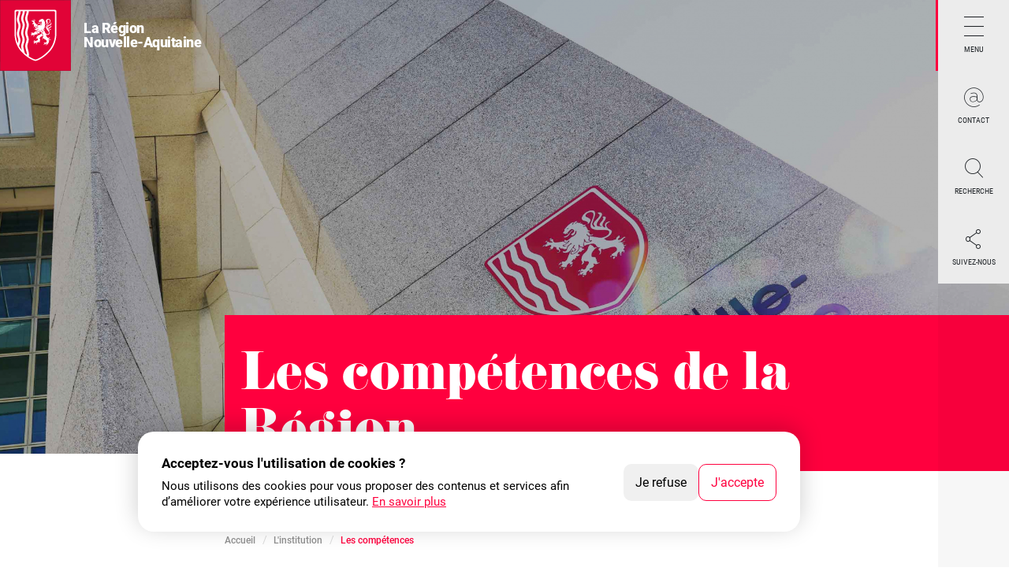

--- FILE ---
content_type: text/html; charset=UTF-8
request_url: https://www.nouvelle-aquitaine.fr/linstitution/les-competences
body_size: 23150
content:

<!DOCTYPE html>
<html lang="fr" dir="ltr" prefix="og: https://ogp.me/ns#">
<head>
  <meta charset="utf-8" />
<noscript><style>form.antibot * :not(.antibot-message) { display: none !important; }</style>
</noscript><meta name="description" content="Partout autour de vous, la Région agit pour et avec vous. Les compétences territoriales s&#039;exercent dans les domaines de l&#039;économie/emploi, de la jeunesse, de l&#039;aménagement du territoire, de la transition énergétique et écologique, ainsi que de l&#039;Europe." />
<link rel="canonical" href="https://www.nouvelle-aquitaine.fr/linstitution/les-competences" />
<meta property="og:site_name" content="La région Nouvelle-Aquitaine" />
<meta property="og:type" content="Articles" />
<meta property="og:url" content="https://www.nouvelle-aquitaine.fr/linstitution/les-competences" />
<meta property="og:title" content="Les compétences de la Région" />
<meta property="og:description" content="Partout autour de vous, la Région agit pour et avec vous. Les compétences territoriales s&#039;exercent dans les domaines de l&#039;économie/emploi, de la jeunesse, de l&#039;aménagement du territoire, de la transition énergétique et écologique, ainsi que de l&#039;Europe." />
<meta property="og:image:alt" content="Les compétences de la Région" />
<meta property="og:image" content="https://www.nouvelle-aquitaine.fr/sites/default/files/2020-06/HOTEL_DE_REGION_SBR_HDR_50_0.jpg" />
<meta name="twitter:image" content="https://www.nouvelle-aquitaine.fr/sites/default/files/2020-06/HOTEL_DE_REGION_SBR_HDR_50_0.jpg" />
<meta name="MobileOptimized" content="width" />
<meta name="HandheldFriendly" content="true" />
<meta name="viewport" content="width=device-width, initial-scale=1.0" />
<link rel="icon" href="/core/misc/favicon.ico" type="image/vnd.microsoft.icon" />
<link rel="alternate" hreflang="fr" href="https://www.nouvelle-aquitaine.fr/linstitution/les-competences" />
<script>(function(w,d,s,l,i){w[l]=w[l]||[];w[l].push({'gtm.start':new Date().getTime(),event:'gtm.js'});var f=d.getElementsByTagName(s)[0];var j=d.createElement(s);var dl=l!='dataLayer'?'&l='+l:'';j.src='https://www.googletagmanager.com/gtm.js?id='+i+dl+'';j.async=true;f.parentNode.insertBefore(j,f);})(window,document,'script','dataLayer','GTM-PHJ5HG');</script>

    <title>Les compétences de la Région | La région Nouvelle-Aquitaine</title>
    <link rel="apple-touch-icon" sizes="180x180" href="/themes/custom/naq_instit/img/favicon/apple-touch-icon.png">
    <link rel="icon" type="image/png" sizes="32x32" href="/themes/custom/naq_instit/img/favicon/favicon-32x32.png">
    <link rel="icon" type="image/png" sizes="16x16" href="/themes/custom/naq_instit/img/favicon/favicon-16x16.png">
    <link rel="manifest" href="/themes/custom/naq_instit/img/favicon/site.webmanifest">
    <link rel="mask-icon" href="/themes/custom/naq_instit/img/favicon/safari-pinned-tab.svg" color="#5bbad5">
    <link rel="shortcut icon" href="/themes/custom/naq_instit/img/favicon/favicon.ico">
    <meta name="msapplication-TileColor" content="#da532c">
    <meta name="msapplication-config" content="/themes/custom/naq_instit/img/favicon/browserconfig.xml">
    <meta name="theme-color" content="#ffffff">

    <script type="application/ld+json">
{
    "@context": "http://schema.org",
    "@type": "GovernmentOffice",
    "name": "Hôtel de Région",
    "address": {
        "@type": "PostalAddress",
        "streetAddress": "14 rue François de Sourdis",
        "addressLocality": "Bordeaux",
        "addressRegion": "Nouvelle-Aquitaine",
        "postalCode": "33077"
    },
    "image": "https://www.nouvelle-aquitaine.fr/themes/custom/naq_instit/img/logo-naq.png",
    "sameAs": [
        "https://www.facebook.com/nouvelleaquitaine",
        "https://twitter.com/NvelleAquitaine",
        "https://vimeo.com/nouvelleaquitaine",
        "https://www.youtube.com/channel/UCKFeMbiCjNSPUTiiv98IWfA",
        "https://www.instagram.com/Nouvelle_Aquitaine/"
    ],
    "telePhone": "+33557578000",
    "openingHours": "Mo,Tu,We,Th,Fr 08:00-17:00",
    "openingHoursSpecification": [ {
        "@type": "OpeningHoursSpecification",
        "dayOfWeek": [
            "Monday",
            "Tuesday",
            "Wednesday",
            "Thursday",
            "Friday"
        ],
        "opens": "08:30",
        "closes": "17:30"
    } ]
}

    </script>
    <link rel="stylesheet" media="all" href="/sites/default/files/css/css_20lUnM3eAT7BtlVJxzZoTx0DhS1pdrklIs6-jIidUEY.css?delta=0&amp;language=fr&amp;theme=naq_instit&amp;include=eJyFzeEKwjAMBOAXatdHGlkbt8wuqUkq9u0VRPZL_XMcxwdnwxyPtIBhYLjNxObk6azTiowKdTbXnr3r2-UrFnLR2UWqU7P0ijYiMB3gJBwtQ_1mLyrsEbnE3f4S81GJ15-3ckdVKmihgcKq0DZLRXuDOp3L1Ln1pZJtWEIWxQ-BHR5PY9hpxg" />
<link rel="stylesheet" media="all" href="/sites/default/files/css/css_IMntwwp6VbixdeUHz54ntdch7_GSZXhB25VPCLi4MzM.css?delta=1&amp;language=fr&amp;theme=naq_instit&amp;include=eJyFzeEKwjAMBOAXatdHGlkbt8wuqUkq9u0VRPZL_XMcxwdnwxyPtIBhYLjNxObk6azTiowKdTbXnr3r2-UrFnLR2UWqU7P0ijYiMB3gJBwtQ_1mLyrsEbnE3f4S81GJ15-3ckdVKmihgcKq0DZLRXuDOp3L1Ln1pZJtWEIWxQ-BHR5PY9hpxg" />

      
        </head>
<body class="t-internal t-article p-article hasBandeauAlert isAnonymous" data-breakpoint="xxl">
        <div id="naq_cookie_container"
         class="m-cookies-wrapper u-visuallyHidden"
         role="dialog"
         aria-modal="false"
         aria-labelledby="cookies-banner-title"
         aria-describedby="cookies-banner-message"
         aria-live="assertive"></div>
    <div class="m-skip-links-wrapper">
      <ul class="m-skip-links">
        <li class="m-skip-links__item">
          <button type="button" id="go-menu" tabindex="0" aria-controls="panel_main_nav">Aller au menu</button>
        </li>
        <li class="m-skip-links__item">
          <a id="go-content" href="#naq-content">Aller au contenu</a>
        </li>
      </ul>
    </div>
    <noscript><iframe src="https://www.googletagmanager.com/ns.html?id=GTM-PHJ5HG" height="0" width="0" style="display:none;visibility:hidden"></iframe></noscript>
        <div class="m-bandeauAnonyme">
  <p>
    Vous naviguez en mode anonymisé,
    <a href="/" class="a-link-bandeauAnonyme">plus d’infos</a>
  </p>
</div>

    
      <div class="dialog-off-canvas-main-canvas" data-off-canvas-main-canvas>
    


<!-- @todo : voir pour merger avec la région flash info ? -->
<div class="m-formSendAlert -error" style="display:none">
  <span class="m-formSendAlert__icon"></span>
  <div class="m-formSendAlert__text">
      <p class="a-paragraphe Modifier">Des champs ne sont pas correctement remplis.</p>
      <p class="a-paragraphe Modifier" style="display:none">Votre message a été envoyé avec succès.</p>
  </div>
  <div class="m-formSendAlert__links" style="display:none">
      <a href="/">Retour page d'accueil.</a>
  </div>
  <div class="m-formSendAlert__close">
      <span class="icn-close" aria-hidden="true"></span>
  </div>
</div>




<div class="general-wrapper" id="naq-wrapper">

        <div class="o-launcher">
    <nav class="o-launcher__nav__wrapper">
      <ul class="o-launcher__nav">
        <li class="o-launcher__nav__item">
          <button type="button" id="launcher_main_nav" aria-label="Menu principal"
                  aria-controls="panel_main_nav" aria-expanded="false"
                  class="o-launcher__nav__item__link o-launcher__nav__item__link--burger">
            <span class="o-launcher__nav__item__link__text">Menu</span>
          </button>
        </li>
                                <li class="o-launcher__nav__item">
          <button type="button" id="launcher_contact" aria-controls="panel_contact" aria-expanded="false"
                  class="o-launcher__nav__item__link o-launcher__nav__item__link--contact">
            <span class="o-launcher__nav__item__link__text">Contact</span>
          </button>
        </li>
                  <li class="o-launcher__nav__item">
            <a href="https://www.nouvelle-aquitaine.fr/recherche"
               class="o-launcher__nav__item__link o-launcher__nav__item__link--search">
              <span class="o-launcher__nav__item__link__text">Recherche</span>
            </a>
          </li>
                        <li class="o-launcher__nav__item">
          <button type="button" id="launcher_followus" aria-controls="panel_followus" aria-expanded="false"
                  class="o-launcher__nav__item__link o-launcher__nav__item__link--followus">
            <span class="o-launcher__nav__item__link__text">Suivez-nous</span>
          </button>
        </li>
              </ul>
    </nav>
  </div>
  <div class="o-menuMain" role="navigation" id="naq-navigation">
    <div class="o-menuMain__scroller">
      <div class="o-menuMain__sectionsWrapper">
        <button type="button" class="o-menuMain__close">
          <span class="u-visuallyHidden">Fermer la navigation principale</span>
        </button>
            <div id="panel_followus" class="o-menuMain__section o-menuMain__followus" tabindex="-1"
     aria-labelledby="launcher_followus">
  <div class=" o-menuMain__followus__item">
    <p class="o-menuMain__followus__item__title" id="menu-main-abonnement">Abonnez-vous <br/>à la lettre d'informations</p>
    <p class="o-menuMain__followus__item__paragraphe">Recevez chaque semaine par mail toute
      l’actualité de votre Région (actions, évènements, dispositifs d’aides)</p>
    <form class="navigation-newsletter-form o-formSubscribe" aria-labelledby="menu-main-abonnement" data-drupal-selector="navigation-newsletter-form" action="/linstitution/les-competences" method="post" id="navigation-newsletter-form" accept-charset="UTF-8">
  <div  class="o-formSubscribe__fields" id="navigationNewsletterForm" markup="hi" data-drupal-selector="edit-form-container"><label class="a-label" for="edit-naq-newsletter-form-email" data-drupal-selector="edit-email-label">Votre adresse e-mail</label>
          <input class="a-fieldText form-email required" id="edit-naq-newsletter-form-email" placeholder="Entrez ici votre adresse e-mail" aria-describedby="menu-main-newsletter-helper menu-main-newsletter-helper-error" data-drupal-selector="edit-email" type="email" name="email" value="" size="60" maxlength="254" required="required" aria-required="true" />

        
  <p id="menu-main-newsletter-helper" class="a-helper" data-drupal-selector="edit-email-helper">Format : email@domaine.com</p>
<p class="a-error" style="display:none;" id="menu-main-newsletter-helper-error" data-drupal-selector="edit-email-helper-error"></p>
</div>
<div  class="o-formSubscribe__fields" data-drupal-selector="edit-inner-container" id="edit-inner-container">
  <input class="a-btn-primary js-form-submit form-submit a-btn -primary" data-drupal-selector="navigation-newsletter-submit" type="submit" id="navigation-newsletter-submit" name="newsletter-submit" value="s’abonner à la lettre d’infos" />
</div>
<input data-drupal-selector="form-g-vflpcxplqshcrh4ufiriswjhucgi5k2byrf9qt7cu" type="hidden" name="form_build_id" value="form-g_vFLpCXplQshCRH4UFiRiswjhucgI5K2bYrf9Qt7CU" />
<input data-drupal-selector="edit-navigation-newsletter-form" type="hidden" name="form_id" value="navigation_newsletter_form" />

</form>

  </div>
  <div class=" o-menuMain__followus__item">
    <p class="o-menuMain__followus__item__title">Réseaux-sociaux</p>
    <p class="o-menuMain__followus__item__paragraphe">Suivez la Région Nouvelle-Aquitaine au
      quotidien sur les réseaux</p>
    <ul class="o-socialPageLinks">
									<li class="o-socialPageLinks__item">
			<a href="https://www.facebook.com/nouvelleaquitaine" class="m-linkIcon" target="_blank">
				<span class="m-linkIcon__libelle"><span class='u-visuallyHidden'>Suivez la Région sur </span> Facebook
											<span class='u-visuallyHidden'>(Nouvelle fenêtre)</span>
										</span>
				<span class="icn-social-facebook-page" aria-hidden="true"></span>
			</a>
		</li>
									<li class="o-socialPageLinks__item">
			<a href="https://www.instagram.com/region_nouvelle_aquitaine/" class="m-linkIcon" target="_blank">
				<span class="m-linkIcon__libelle"><span class='u-visuallyHidden'>Suivez la Région sur </span> Instagram
											<span class='u-visuallyHidden'>(Nouvelle fenêtre)</span>
										</span>
				<span class="icn-social-instagram" aria-hidden="true"></span>
			</a>
		</li>
									<li class="o-socialPageLinks__item">
			<a href="https://www.linkedin.com/company/conseil-r%C3%A9gional-nouvelle-aquitaine" class="m-linkIcon" target="_blank">
				<span class="m-linkIcon__libelle"><span class='u-visuallyHidden'>Suivez la Région sur </span> Linkedin
											<span class='u-visuallyHidden'>(Nouvelle fenêtre)</span>
										</span>
				<span class="icn-social-linkedin" aria-hidden="true"></span>
			</a>
		</li>
									<li class="o-socialPageLinks__item">
			<a href="https://www.youtube.com/c/RegionNouvelleAquitaine" class="m-linkIcon" target="_blank">
				<span class="m-linkIcon__libelle"><span class='u-visuallyHidden'>Suivez la Région sur </span> Youtube
											<span class='u-visuallyHidden'>(Nouvelle fenêtre)</span>
										</span>
				<span class="icn-social-youtube" aria-hidden="true"></span>
			</a>
		</li>
	</ul>

  </div>
</div>
    
<div id="panel_contact" class="o-menuMain__section o-menuMain__contact" tabindex="-1"
     aria-labelledby="launcher_contact">
	<div class=" o-menuMain__contact__item">
		<p class="o-menuMain__contact__item__title">Courriel</p>
		<p class="o-menuMain__contact__item__paragraphe">Vous souhaitez contacter les services de la Région ?</p>
		<a href="/contact" class="a-btn -primary">Accéder au formulaire de contact</a>
	</div>

	<div class=" o-menuMain__contact__item">
		<p class="o-menuMain__contact__item__title">Téléphone</p>
          <p class="o-menuMain__contact__item__paragraphe">Nous sommes ouverts du lundi
        au vendredi de 9h00 à
        18h00.<br/>Vous pouvez nous contacter par téléphone
        au 05 49 38 49 38</p>
    	</div>

	<div class=" o-menuMain__contact__item">
		<p class="o-menuMain__contact__item__title">Réseaux sociaux</p>
		<p class="o-menuMain__contact__item__paragraphe">Suivez la Région Nouvelle-Aquitaine en ligne :</p>
		<ul class="o-socialPageLinks">
									<li class="o-socialPageLinks__item">
			<a href="https://www.facebook.com/nouvelleaquitaine" class="m-linkIcon" target="_blank">
				<span class="m-linkIcon__libelle"><span class='u-visuallyHidden'>Suivez la Région sur </span> Facebook
											<span class='u-visuallyHidden'>(Nouvelle fenêtre)</span>
										</span>
				<span class="icn-social-facebook-page" aria-hidden="true"></span>
			</a>
		</li>
									<li class="o-socialPageLinks__item">
			<a href="https://www.instagram.com/region_nouvelle_aquitaine/" class="m-linkIcon" target="_blank">
				<span class="m-linkIcon__libelle"><span class='u-visuallyHidden'>Suivez la Région sur </span> Instagram
											<span class='u-visuallyHidden'>(Nouvelle fenêtre)</span>
										</span>
				<span class="icn-social-instagram" aria-hidden="true"></span>
			</a>
		</li>
									<li class="o-socialPageLinks__item">
			<a href="https://www.linkedin.com/company/conseil-r%C3%A9gional-nouvelle-aquitaine" class="m-linkIcon" target="_blank">
				<span class="m-linkIcon__libelle"><span class='u-visuallyHidden'>Suivez la Région sur </span> Linkedin
											<span class='u-visuallyHidden'>(Nouvelle fenêtre)</span>
										</span>
				<span class="icn-social-linkedin" aria-hidden="true"></span>
			</a>
		</li>
									<li class="o-socialPageLinks__item">
			<a href="https://www.youtube.com/c/RegionNouvelleAquitaine" class="m-linkIcon" target="_blank">
				<span class="m-linkIcon__libelle"><span class='u-visuallyHidden'>Suivez la Région sur </span> Youtube
											<span class='u-visuallyHidden'>(Nouvelle fenêtre)</span>
										</span>
				<span class="icn-social-youtube" aria-hidden="true"></span>
			</a>
		</li>
	</ul>

	</div>
</div>

<nav id="panel_main_nav" class="o-menuMain__section o-menuMain__nav" role="navigation" tabindex="-1"
     aria-label="Menu de navigation principal" aria-labelledby="launcher_main_nav">
  
<div class="o-menuMain__nav__level" data-menu_level="1">
    <ul class="a-listUl">
    
                                            <li class="a-listUl__item">
                          <button type="button" aria-haspopup="true" aria-expanded="false" class="a-btn -level-1">
                L&#039;institution
              </button>
              
<div class="o-menuMain__nav__level" data-menu_level="2">
              <button type="button" class="o-menuMain__nav__level__back a-btn -level-2">Retour <span
          class="u-visuallyHidden a-btn">au premier niveau</span></button>
    <p class="o-menuMain__nav__level__title -level-2">L&#039;institution</p>
    <ul class="a-listUl">
      <li class="a-listUl__item">
        <a href="/linstitution" class="a-link -level-2">L&#039;institution</a>
      </li>
            
                                            <li class="a-listUl__item">
                          <button type="button" aria-haspopup="true" aria-expanded="false" class="a-btn -level-2">
                Le conseil régional
              </button>
              
<div class="o-menuMain__nav__level" data-menu_level="3">
              <button type="button" class="o-menuMain__nav__level__back a-btn -level-3">Retour <span
          class="u-visuallyHidden a-btn">au premier niveau</span></button>
    <p class="o-menuMain__nav__level__title -level-3">Le conseil régional</p>
    <ul class="a-listUl">
      <li class="a-listUl__item">
        <a href="/linstitution/le-conseil-regional" class="a-link -level-3">Le conseil régional</a>
      </li>
            
                                            <li class="a-listUl__item">
                          <a href="/linstitution/le-conseil-regional/les-groupes-politiques" title="Les groupes politiques" class="a-link -level-3" data-drupal-link-system-path="node/56">Les groupes politiques</a>
                      </li>
                                                    <li class="a-listUl__item">
                          <a href="/linstitution/le-conseil-regional/decisions-de-lassemblee-et-arretes-du-president" title="Décisions de l&#039;assemblée et arrêtés du président" class="a-link -level-3" data-drupal-link-system-path="node/60">Décisions de l&#039;assemblée et arrêtés du président</a>
                      </li>
                                                    <li class="a-listUl__item">
                          <a href="/linstitution/le-conseil-regional/les-seances-plenieres" title="Les séances plénières" class="a-link -level-3" data-drupal-link-system-path="node/17">Les séances plénières</a>
                      </li>
                                                    <li class="a-listUl__item">
                          <a href="/linstitution/le-conseil-regional/les-commissions-permanentes" title="Les commissions permanentes" class="a-link -level-3" data-drupal-link-system-path="node/18">Les commissions permanentes</a>
                      </li>
                        </ul>
</div>

                      </li>
                                                    <li class="a-listUl__item">
                          <a href="/linstitution/le-president" title="Le président" class="a-link -level-2" data-drupal-link-system-path="node/57">Le président</a>
                      </li>
                                                    <li class="a-listUl__item">
                          <button type="button" aria-haspopup="true" aria-expanded="false" class="a-btn -level-2">
                Les élus
              </button>
              
<div class="o-menuMain__nav__level" data-menu_level="3">
              <button type="button" class="o-menuMain__nav__level__back a-btn -level-3">Retour <span
          class="u-visuallyHidden a-btn">au premier niveau</span></button>
    <p class="o-menuMain__nav__level__title -level-3">Les élus</p>
    <ul class="a-listUl">
      <li class="a-listUl__item">
        <a href="/linstitution/les-elus" class="a-link -level-3">Les élus</a>
      </li>
            
                                            <li class="a-listUl__item">
                          <a href="/linstitution/les-elus/les-vice-president-e-s" title="Les vice-président-e-s" class="a-link -level-3" data-drupal-link-system-path="node/58">Les vice-président-e-s</a>
                      </li>
                                                    <li class="a-listUl__item">
                          <a href="/linstitution/les-elus/les-elus-de-territoire" title="Les élus de territoire" class="a-link -level-3" data-drupal-link-system-path="node/59">Les élus de territoire</a>
                      </li>
                        </ul>
</div>

                      </li>
                                                    <li class="a-listUl__item">
                          <a href="/linstitution/les-competences" title="Les compétences" class="a-link -level-2 is-active" data-drupal-link-system-path="node/66" aria-current="page">Les compétences</a>
                      </li>
                                                    <li class="a-listUl__item">
                          <a href="/linstitution/le-fonctionnement" title="Le fonctionnement" class="a-link -level-2" data-drupal-link-system-path="node/67">Le fonctionnement</a>
                      </li>
                                                    <li class="a-listUl__item">
                          <button type="button" aria-haspopup="true" aria-expanded="false" class="a-btn -level-2">
                Le budget
              </button>
              
<div class="o-menuMain__nav__level" data-menu_level="3">
              <button type="button" class="o-menuMain__nav__level__back a-btn -level-3">Retour <span
          class="u-visuallyHidden a-btn">au premier niveau</span></button>
    <p class="o-menuMain__nav__level__title -level-3">Le budget</p>
    <ul class="a-listUl">
      <li class="a-listUl__item">
        <a href="/linstitution/le-budget" class="a-link -level-3">Le budget</a>
      </li>
            
                                            <li class="a-listUl__item">
                          <a href="/linstitution/le-budget/budget-2026" title="Budget 2026" class="a-link -level-3" data-drupal-link-system-path="node/46776">Budget 2026</a>
                      </li>
                                                    <li class="a-listUl__item">
                          <a href="/linstitution/le-budget" title="Budget 2025" class="a-link -level-3" data-drupal-link-system-path="node/39360">Budget 2025</a>
                      </li>
                                                    <li class="a-listUl__item">
                          <a href="/linstitution/le-budget/budget-2024" title="Budget 2024" class="a-link -level-3" data-drupal-link-system-path="node/29992">Budget 2024</a>
                      </li>
                                                    <li class="a-listUl__item">
                          <a href="/linstitution/le-budget/budget-2023" title="Budget 2023" class="a-link -level-3" data-drupal-link-system-path="node/29967">Budget 2023</a>
                      </li>
                                                    <li class="a-listUl__item">
                          <a href="/linstitution/le-budget/budget-2022" title="Budget 2022" class="a-link -level-3" data-drupal-link-system-path="node/12042">Budget 2022</a>
                      </li>
                                                    <li class="a-listUl__item">
                          <a href="/linstitution/le-budget/budget-2021" title="Budget 2021" class="a-link -level-3" data-drupal-link-system-path="node/1632">Budget 2021</a>
                      </li>
                                                    <li class="a-listUl__item">
                          <a href="/linstitution/le-budget/budget-2020" title="Budget 2020" class="a-link -level-3" data-drupal-link-system-path="node/650">Budget 2020</a>
                      </li>
                                                    <li class="a-listUl__item">
                          <a href="/linstitution/le-budget/budget-2019" title="Budget 2019" class="a-link -level-3" data-drupal-link-system-path="node/71">Budget 2019</a>
                      </li>
                                                    <li class="a-listUl__item">
                          <a href="/linstitution/le-budget/budget-2018" title="Budget 2018" class="a-link -level-3" data-drupal-link-system-path="node/68">Budget 2018</a>
                      </li>
                                                    <li class="a-listUl__item">
                          <a href="/linstitution/le-budget/budget-2017" title="Budget 2017" class="a-link -level-3" data-drupal-link-system-path="node/70">Budget 2017</a>
                      </li>
                                                    <li class="a-listUl__item">
                          <a href="/linstitution/le-budget/budget-2016" title="Budget 2016" class="a-link -level-3" data-drupal-link-system-path="node/69">Budget 2016</a>
                      </li>
                        </ul>
</div>

                      </li>
                                                    <li class="a-listUl__item">
                          <a href="/linstitution/lorganigramme" title="L&#039;organigramme" class="a-link -level-2" data-drupal-link-system-path="node/64">L&#039;organigramme</a>
                      </li>
                                                    <li class="a-listUl__item">
                          <a href="/linstitution/le-ceser" title="Le CESER" class="a-link -level-2" data-drupal-link-system-path="node/65">Le CESER</a>
                      </li>
                                                    <li class="a-listUl__item">
                          <button type="button" aria-haspopup="true" aria-expanded="false" class="a-btn -level-2">
                Les démarches de l&#039;institution
              </button>
              
<div class="o-menuMain__nav__level" data-menu_level="3">
              <button type="button" class="o-menuMain__nav__level__back a-btn -level-3">Retour <span
          class="u-visuallyHidden a-btn">au premier niveau</span></button>
    <p class="o-menuMain__nav__level__title -level-3">Les démarches de l&#039;institution</p>
    <ul class="a-listUl">
      <li class="a-listUl__item">
        <a href="/linstitution/les-demarches-de-linstitution" class="a-link -level-3">Les démarches de l&#039;institution</a>
      </li>
            
                                            <li class="a-listUl__item">
                          <a href="/linstitution/les-demarches-de-linstitution/cordina" title="CoRDINA" class="a-link -level-3" data-drupal-link-system-path="node/34560">CoRDINA</a>
                      </li>
                                                    <li class="a-listUl__item">
                          <a href="/linstitution/les-demarches-de-linstitution/neo-terra-la-strategie-regionale-pour-les-transitions" title="Néo Terra, la stratégie régionale pour les transitions" class="a-link -level-3" data-drupal-link-system-path="node/29378">Néo Terra, la stratégie régionale pour les transitions</a>
                      </li>
                                                    <li class="a-listUl__item">
                          <a href="/linstitution/les-demarches-de-linstitution/realiser-legalite" title="Réaliser l&#039;égalité" class="a-link -level-3" data-drupal-link-system-path="node/91">Réaliser l&#039;égalité</a>
                      </li>
                                                    <li class="a-listUl__item">
                          <a href="/linstitution/les-demarches-de-linstitution/deontologie-laicite-et-alerte" title="Déontologie, laïcité et alerte" class="a-link -level-3" data-drupal-link-system-path="node/75">Déontologie, laïcité et alerte</a>
                      </li>
                                                    <li class="a-listUl__item">
                          <button type="button" aria-haspopup="true" aria-expanded="false" class="a-btn -level-3">
                L&#039;évaluation des politiques publiques
              </button>
              
<div class="o-menuMain__nav__level" data-menu_level="4">
              <button type="button" class="o-menuMain__nav__level__back a-btn -level-4">Retour <span
          class="u-visuallyHidden a-btn">au premier niveau</span></button>
    <p class="o-menuMain__nav__level__title -level-4">L&#039;évaluation des politiques publiques</p>
    <ul class="a-listUl">
      <li class="a-listUl__item">
        <a href="/linstitution/les-demarches-de-linstitution/levaluation-des-politiques-publiques" class="a-link -level-4">L&#039;évaluation des politiques publiques</a>
      </li>
            
                                            <li class="a-listUl__item">
                          <a href="/linstitution/les-demarches-de-linstitution/levaluation-des-politiques-publiques/restitution-des-evaluations" title="Restitution des évaluations" class="a-link -level-4" data-drupal-link-system-path="node/93">Restitution des évaluations</a>
                      </li>
                        </ul>
</div>

                      </li>
                                                    <li class="a-listUl__item">
                          <a href="/linstitution/les-demarches-de-linstitution/les-concertations" title="Les concertations" class="a-link -level-3" data-drupal-link-system-path="node/19">Les concertations</a>
                      </li>
                                                    <li class="a-listUl__item">
                          <a href="/linstitution/les-demarches-de-linstitution/les-consultations-publiques" title="Les consultations publiques" class="a-link -level-3" data-drupal-link-system-path="node/639">Les consultations publiques</a>
                      </li>
                        </ul>
</div>

                      </li>
                        </ul>
</div>

                      </li>
                                                    <li class="a-listUl__item">
                          <button type="button" aria-haspopup="true" aria-expanded="false" class="a-btn -level-1">
                Le territoire
              </button>
              
<div class="o-menuMain__nav__level" data-menu_level="2">
              <button type="button" class="o-menuMain__nav__level__back a-btn -level-2">Retour <span
          class="u-visuallyHidden a-btn">au premier niveau</span></button>
    <p class="o-menuMain__nav__level__title -level-2">Le territoire</p>
    <ul class="a-listUl">
      <li class="a-listUl__item">
        <a href="/le-territoire" class="a-link -level-2">Le territoire</a>
      </li>
            
                                            <li class="a-listUl__item">
                          <a href="/le-territoire/la-plus-grande-region-de-france" title="La plus grande région de France" class="a-link -level-2" data-drupal-link-system-path="node/78">La plus grande région de France</a>
                      </li>
                                                    <li class="a-listUl__item">
                          <a href="/le-territoire/les-lieux-emblematiques" title="Les lieux emblématiques" class="a-link -level-2" data-drupal-link-system-path="node/79">Les lieux emblématiques</a>
                      </li>
                                                    <li class="a-listUl__item">
                          <a href="/le-territoire/chiffres-cles" title="Chiffres clés" class="a-link -level-2" data-drupal-link-system-path="node/80">Chiffres clés</a>
                      </li>
                                                    <li class="a-listUl__item">
                          <button type="button" aria-haspopup="true" aria-expanded="false" class="a-btn -level-2">
                Carnets de marche
              </button>
              
<div class="o-menuMain__nav__level" data-menu_level="3">
              <button type="button" class="o-menuMain__nav__level__back a-btn -level-3">Retour <span
          class="u-visuallyHidden a-btn">au premier niveau</span></button>
    <p class="o-menuMain__nav__level__title -level-3">Carnets de marche</p>
    <ul class="a-listUl">
      <li class="a-listUl__item">
        <a href="/le-territoire/carnets-de-marche" class="a-link -level-3">Carnets de marche</a>
      </li>
            
                                            <li class="a-listUl__item">
                          <a href="/le-territoire/carnets-de-marche/agen" title="Agen" class="a-link -level-3" data-drupal-link-system-path="node/482">Agen</a>
                      </li>
                                                    <li class="a-listUl__item">
                          <a href="/le-territoire/carnets-de-marche/angouleme" title="Angoulême" class="a-link -level-3" data-drupal-link-system-path="node/495">Angoulême</a>
                      </li>
                                                    <li class="a-listUl__item">
                          <a href="/le-territoire/carnets-de-marche/aubusson" title="Aubusson" class="a-link -level-3" data-drupal-link-system-path="node/509">Aubusson</a>
                      </li>
                                                    <li class="a-listUl__item">
                          <a href="/le-territoire/carnets-de-marche/bayonne" title="Bayonne" class="a-link -level-3" data-drupal-link-system-path="node/507">Bayonne</a>
                      </li>
                                                    <li class="a-listUl__item">
                          <a href="/le-territoire/carnets-de-marche/blaye" title="Blaye" class="a-link -level-3" data-drupal-link-system-path="node/568">Blaye</a>
                      </li>
                                                    <li class="a-listUl__item">
                          <a href="/le-territoire/carnets-de-marche/bressuire" title="Bressuire" class="a-link -level-3" data-drupal-link-system-path="node/550">Bressuire</a>
                      </li>
                                                    <li class="a-listUl__item">
                          <a href="/le-territoire/carnets-de-marche/brive-la-gaillarde" title="Brive-la-Gaillarde" class="a-link -level-3" data-drupal-link-system-path="node/573">Brive-la-Gaillarde</a>
                      </li>
                                                    <li class="a-listUl__item">
                          <a href="/le-territoire/carnets-de-marche/cognac" title="Cognac" class="a-link -level-3" data-drupal-link-system-path="node/4120">Cognac</a>
                      </li>
                                                    <li class="a-listUl__item">
                          <a href="/le-territoire/carnets-de-marche/collonges-la-rouge" title="Collonges-la-Rouge" class="a-link -level-3" data-drupal-link-system-path="node/572">Collonges-la-Rouge</a>
                      </li>
                                                    <li class="a-listUl__item">
                          <a href="/le-territoire/carnets-de-marche/dax" title="Dax" class="a-link -level-3" data-drupal-link-system-path="node/571">Dax</a>
                      </li>
                                                    <li class="a-listUl__item">
                          <a href="/le-territoire/carnets-de-marche/doloron-sainte-marie-bedous" title="D’Oloron Sainte-Marie à Bedous" class="a-link -level-3" data-drupal-link-system-path="node/2882">D’Oloron Sainte-Marie à Bedous</a>
                      </li>
                                                    <li class="a-listUl__item">
                          <a href="/le-territoire/carnets-de-marche/gueret" title="Guéret" class="a-link -level-3" data-drupal-link-system-path="node/533">Guéret</a>
                      </li>
                                                    <li class="a-listUl__item">
                          <a href="/le-territoire/carnets-de-marche/perigueux" title="Périgueux" class="a-link -level-3" data-drupal-link-system-path="node/570">Périgueux</a>
                      </li>
                                                    <li class="a-listUl__item">
                          <a href="/le-territoire/carnets-de-marche/rochefort" title="Rochefort" class="a-link -level-3" data-drupal-link-system-path="node/569">Rochefort</a>
                      </li>
                                                    <li class="a-listUl__item">
                          <a href="/le-territoire/carnets-de-marche/vassiviere" title="Vassivière" class="a-link -level-3" data-drupal-link-system-path="node/2915">Vassivière</a>
                      </li>
                        </ul>
</div>

                      </li>
                                                    <li class="a-listUl__item">
                          <button type="button" aria-haspopup="true" aria-expanded="false" class="a-btn -level-2">
                Portraits de Néo-Aquitains
              </button>
              
<div class="o-menuMain__nav__level" data-menu_level="3">
              <button type="button" class="o-menuMain__nav__level__back a-btn -level-3">Retour <span
          class="u-visuallyHidden a-btn">au premier niveau</span></button>
    <p class="o-menuMain__nav__level__title -level-3">Portraits de Néo-Aquitains</p>
    <ul class="a-listUl">
      <li class="a-listUl__item">
        <a href="/le-territoire/portraits-de-neo-aquitains" class="a-link -level-3">Portraits de Néo-Aquitains</a>
      </li>
            
                                            <li class="a-listUl__item">
                          <a href="/le-territoire/portraits-de-neo-aquitains/zian-bodou-petit-prince-de-la-gastronomie" title="Zian Bodou, petit prince de la gastronomie" class="a-link -level-3" data-drupal-link-system-path="node/30935">Zian Bodou, petit prince de la gastronomie</a>
                      </li>
                                                    <li class="a-listUl__item">
                          <a href="/le-territoire/portraits-de-neo-aquitains/antoine-albeau-maitre-du-vent" title="Antoine Albeau, maître du vent" class="a-link -level-3" data-drupal-link-system-path="node/30940">Antoine Albeau, maître du vent</a>
                      </li>
                                                    <li class="a-listUl__item">
                          <a href="/le-territoire/portraits-de-neo-aquitains/san-salvador-ovni-musical-correzien" title="San Salvador, OVNI musical corrézien" class="a-link -level-3" data-drupal-link-system-path="node/12912">San Salvador, OVNI musical corrézien</a>
                      </li>
                                                    <li class="a-listUl__item">
                          <a href="/le-territoire/portraits-de-neo-aquitains/en-creuse-veronique-lazerat-et-lor-rouge" title="En Creuse, Véronique Lazérat et l&#039;or rouge" class="a-link -level-3" data-drupal-link-system-path="node/6796">En Creuse, Véronique Lazérat et l&#039;or rouge</a>
                      </li>
                                                    <li class="a-listUl__item">
                          <a href="/le-territoire/portraits-de-neo-aquitains/en-haute-vienne-elisabeth-la-medecine-rurale-au-coeur" title="En Haute-Vienne : Elisabeth, la médecine rurale au cœur" class="a-link -level-3" data-drupal-link-system-path="node/3300">En Haute-Vienne : Elisabeth, la médecine rurale au cœur</a>
                      </li>
                                                    <li class="a-listUl__item">
                          <a href="/le-territoire/portraits-de-neo-aquitains/la-rochelle-emeline-pettex-la-science-au-feminin" title="A La Rochelle : Émeline Pettex, la science au féminin" class="a-link -level-3" data-drupal-link-system-path="node/3320">A La Rochelle : Émeline Pettex, la science au féminin</a>
                      </li>
                                                    <li class="a-listUl__item">
                          <a href="/le-territoire/portraits-de-neo-aquitains/bord-de-lhermione-avec-magali-la-gabiere" title="A bord de l&#039;Hermione avec Magali la gabière" class="a-link -level-3" data-drupal-link-system-path="node/3285">A bord de l&#039;Hermione avec Magali la gabière</a>
                      </li>
                                                    <li class="a-listUl__item">
                          <a href="/le-territoire/portraits-de-neo-aquitains/en-charente-dans-la-tribu-de-carole-eleveuse-bio" title="En Charente, dans la tribu de Carole, éleveuse bio " class="a-link -level-3" data-drupal-link-system-path="node/3142">En Charente, dans la tribu de Carole, éleveuse bio </a>
                      </li>
                                                    <li class="a-listUl__item">
                          <a href="/le-territoire/portraits-de-neo-aquitains/francois-bertin-baroudeur-chirurgien-limoges" title="François Bertin, baroudeur chirurgien à Limoges " class="a-link -level-3" data-drupal-link-system-path="node/3139">François Bertin, baroudeur chirurgien à Limoges </a>
                      </li>
                                                    <li class="a-listUl__item">
                          <a href="/le-territoire/portraits-de-neo-aquitains/herve-le-corre-le-prof-de-gironde-qui-signait-des-polars" title="Hervé Le Corre, le prof de Gironde qui signait des polars" class="a-link -level-3" data-drupal-link-system-path="node/3302">Hervé Le Corre, le prof de Gironde qui signait des polars</a>
                      </li>
                                                    <li class="a-listUl__item">
                          <a href="/le-territoire/portraits-de-neo-aquitains/la-fierte-decrire-avec-olivier-lebleu" title="La fierté d&#039;écrire avec Olivier Lebleu" class="a-link -level-3" data-drupal-link-system-path="node/3262">La fierté d&#039;écrire avec Olivier Lebleu</a>
                      </li>
                                                    <li class="a-listUl__item">
                          <a href="/le-territoire/portraits-de-neo-aquitains/silvia-ribeiro-ferreira-lemotion-au-saxophone" title="Silvia Ribeiro Ferreira, l&#039;émotion au saxophone" class="a-link -level-3" data-drupal-link-system-path="node/3277">Silvia Ribeiro Ferreira, l&#039;émotion au saxophone</a>
                      </li>
                        </ul>
</div>

                      </li>
                                                    <li class="a-listUl__item">
                          <button type="button" aria-haspopup="true" aria-expanded="false" class="a-btn -level-2">
                Produits de Nouvelle-Aquitaine
              </button>
              
<div class="o-menuMain__nav__level" data-menu_level="3">
              <button type="button" class="o-menuMain__nav__level__back a-btn -level-3">Retour <span
          class="u-visuallyHidden a-btn">au premier niveau</span></button>
    <p class="o-menuMain__nav__level__title -level-3">Produits de Nouvelle-Aquitaine</p>
    <ul class="a-listUl">
      <li class="a-listUl__item">
        <a href="/le-territoire/produits-de-nouvelle-aquitaine" class="a-link -level-3">Produits de Nouvelle-Aquitaine</a>
      </li>
            
                                            <li class="a-listUl__item">
                          <a href="/le-territoire/produits-de-nouvelle-aquitaine/la-boisson-cacolac" title="La boisson Cacolac" class="a-link -level-3" data-drupal-link-system-path="node/3761">La boisson Cacolac</a>
                      </li>
                                                    <li class="a-listUl__item">
                          <a href="/le-territoire/produits-de-nouvelle-aquitaine/la-charentaise-de-charente-perigord" title="La charentaise de Charente-Périgord" class="a-link -level-3" data-drupal-link-system-path="node/3734">La charentaise de Charente-Périgord</a>
                      </li>
                                                    <li class="a-listUl__item">
                          <a href="/le-territoire/produits-de-nouvelle-aquitaine/la-pelote-basque" title="La pelote basque" class="a-link -level-3" data-drupal-link-system-path="node/18708">La pelote basque</a>
                      </li>
                                                    <li class="a-listUl__item">
                          <a href="/le-territoire/produits-de-nouvelle-aquitaine/la-porcelaine-de-limoges" title="La porcelaine de Limoges" class="a-link -level-3" data-drupal-link-system-path="node/3676">La porcelaine de Limoges</a>
                      </li>
                                                    <li class="a-listUl__item">
                          <a href="/le-territoire/produits-de-nouvelle-aquitaine/la-vielle" title="La vielle" class="a-link -level-3" data-drupal-link-system-path="node/3788">La vielle</a>
                      </li>
                                                    <li class="a-listUl__item">
                          <a href="/le-territoire/produits-de-nouvelle-aquitaine/le-beurre-charentes-poitou" title="Le beurre Charentes-Poitou" class="a-link -level-3" data-drupal-link-system-path="node/3737">Le beurre Charentes-Poitou</a>
                      </li>
                                                    <li class="a-listUl__item">
                          <a href="/le-territoire/produits-de-nouvelle-aquitaine/le-cannele-bordelais" title="Le cannelé bordelais" class="a-link -level-3" data-drupal-link-system-path="node/3727">Le cannelé bordelais</a>
                      </li>
                                                    <li class="a-listUl__item">
                          <a href="/le-territoire/produits-de-nouvelle-aquitaine/le-linge-basque" title="Le linge basque" class="a-link -level-3" data-drupal-link-system-path="node/9219">Le linge basque</a>
                      </li>
                                                    <li class="a-listUl__item">
                          <a href="/le-territoire/produits-de-nouvelle-aquitaine/le-piment-despelette" title="Le piment d&#039;Espelette" class="a-link -level-3" data-drupal-link-system-path="node/3703">Le piment d&#039;Espelette</a>
                      </li>
                                                    <li class="a-listUl__item">
                          <a href="/le-territoire/produits-de-nouvelle-aquitaine/les-bottes-aigle" title="Les bottes Aigle" class="a-link -level-3" data-drupal-link-system-path="node/3987">Les bottes Aigle</a>
                      </li>
                                                    <li class="a-listUl__item">
                          <a href="/le-territoire/produits-de-nouvelle-aquitaine/les-chaussettes-broussaud" title="Les chaussettes Broussaud" class="a-link -level-3" data-drupal-link-system-path="node/9795">Les chaussettes Broussaud</a>
                      </li>
                                                    <li class="a-listUl__item">
                          <a href="/le-territoire/produits-de-nouvelle-aquitaine/les-planches-de-surf-notox" title="Les planches de surf Notox" class="a-link -level-3" data-drupal-link-system-path="node/4728">Les planches de surf Notox</a>
                      </li>
                                                    <li class="a-listUl__item">
                          <a href="/le-territoire/produits-de-nouvelle-aquitaine/les-sucettes-pierrot-gourmand" title="Les sucettes Pierrot Gourmand" class="a-link -level-3" data-drupal-link-system-path="node/3715">Les sucettes Pierrot Gourmand</a>
                      </li>
                        </ul>
</div>

                      </li>
                                                    <li class="a-listUl__item">
                          <button type="button" aria-haspopup="true" aria-expanded="false" class="a-btn -level-2">
                Figures historiques
              </button>
              
<div class="o-menuMain__nav__level" data-menu_level="3">
              <button type="button" class="o-menuMain__nav__level__back a-btn -level-3">Retour <span
          class="u-visuallyHidden a-btn">au premier niveau</span></button>
    <p class="o-menuMain__nav__level__title -level-3">Figures historiques</p>
    <ul class="a-listUl">
      <li class="a-listUl__item">
        <a href="/le-territoire/figures-historiques" class="a-link -level-3">Figures historiques</a>
      </li>
            
                                            <li class="a-listUl__item">
                          <a href="/le-territoire/figures-historiques/alienor-daquitaine" title="Aliénor d’Aquitaine" class="a-link -level-3" data-drupal-link-system-path="node/19783">Aliénor d’Aquitaine</a>
                      </li>
                                                    <li class="a-listUl__item">
                          <a href="/le-territoire/figures-historiques/andre-chandernagor" title="André Chandernagor" class="a-link -level-3" data-drupal-link-system-path="node/19498">André Chandernagor</a>
                      </li>
                                                    <li class="a-listUl__item">
                          <a href="/le-territoire/figures-historiques/baron-haussman" title="Baron Haussman" class="a-link -level-3" data-drupal-link-system-path="node/21911">Baron Haussman</a>
                      </li>
                                                    <li class="a-listUl__item">
                          <a href="/le-territoire/figures-historiques/brantome" title="Brantôme" class="a-link -level-3" data-drupal-link-system-path="node/20951">Brantôme</a>
                      </li>
                                                    <li class="a-listUl__item">
                          <a href="/le-territoire/figures-historiques/francois-mauriac" title="François Mauriac" class="a-link -level-3" data-drupal-link-system-path="node/33292">François Mauriac</a>
                      </li>
                                                    <li class="a-listUl__item">
                          <a href="/le-territoire/figures-historiques/john-talbot" title="John Talbot" class="a-link -level-3" data-drupal-link-system-path="node/35512">John Talbot</a>
                      </li>
                                                    <li class="a-listUl__item">
                          <a href="/le-territoire/figures-historiques/la-course-landaise" title="La Course landaise " class="a-link -level-3" data-drupal-link-system-path="node/35509">La Course landaise </a>
                      </li>
                                                    <li class="a-listUl__item">
                          <a href="/le-territoire/figures-historiques/le-chevalier-de-borda" title="Le chevalier de Borda" class="a-link -level-3" data-drupal-link-system-path="node/19784">Le chevalier de Borda</a>
                      </li>
                                                    <li class="a-listUl__item">
                          <a href="/le-territoire/figures-historiques/louis-barthou" title="Louis Barthou" class="a-link -level-3" data-drupal-link-system-path="node/36196">Louis Barthou</a>
                      </li>
                                                    <li class="a-listUl__item">
                          <a href="/le-territoire/figures-historiques/maine-de-biran" title="Maine de Biran" class="a-link -level-3" data-drupal-link-system-path="node/33289">Maine de Biran</a>
                      </li>
                                                    <li class="a-listUl__item">
                          <a href="/le-territoire/figures-historiques/napoleon-iii" title="Napoléon III" class="a-link -level-3" data-drupal-link-system-path="node/28764">Napoléon III</a>
                      </li>
                                                    <li class="a-listUl__item">
                          <a href="/le-territoire/figures-historiques/nicolas-baudin" title="Nicolas Baudin" class="a-link -level-3" data-drupal-link-system-path="node/29168">Nicolas Baudin</a>
                      </li>
                                                    <li class="a-listUl__item">
                          <a href="/le-territoire/figures-historiques/pauline-kergomard" title="Pauline Kergomard" class="a-link -level-3" data-drupal-link-system-path="node/29530">Pauline Kergomard</a>
                      </li>
                                                    <li class="a-listUl__item">
                          <a href="/le-territoire/figures-historiques/pierre-magne" title="Pierre Magne" class="a-link -level-3" data-drupal-link-system-path="node/35511">Pierre Magne</a>
                      </li>
                                                    <li class="a-listUl__item">
                          <a href="/le-territoire/figures-historiques/raymond-poulidor" title="Raymond Poulidor" class="a-link -level-3" data-drupal-link-system-path="node/23308">Raymond Poulidor</a>
                      </li>
                        </ul>
</div>

                      </li>
                        </ul>
</div>

                      </li>
                                                    <li class="a-listUl__item">
                          <button type="button" aria-haspopup="true" aria-expanded="false" class="a-btn -level-1">
                Les actions
              </button>
              
<div class="o-menuMain__nav__level" data-menu_level="2">
              <button type="button" class="o-menuMain__nav__level__back a-btn -level-2">Retour <span
          class="u-visuallyHidden a-btn">au premier niveau</span></button>
    <p class="o-menuMain__nav__level__title -level-2">Les actions</p>
    <ul class="a-listUl">
      <li class="a-listUl__item">
        <a href="/les-actions" class="a-link -level-2">Les actions</a>
      </li>
            
                                            <li class="a-listUl__item">
                          <button type="button" aria-haspopup="true" aria-expanded="false" class="a-btn -level-2">
                Économie et emploi
              </button>
              
<div class="o-menuMain__nav__level" data-menu_level="3">
              <button type="button" class="o-menuMain__nav__level__back a-btn -level-3">Retour <span
          class="u-visuallyHidden a-btn">au premier niveau</span></button>
    <p class="o-menuMain__nav__level__title -level-3">Économie et emploi</p>
    <ul class="a-listUl">
      <li class="a-listUl__item">
        <a href="/les-actions/economie-et-emploi" class="a-link -level-3">Économie et emploi</a>
      </li>
            
                                            <li class="a-listUl__item">
                          <button type="button" aria-haspopup="true" aria-expanded="false" class="a-btn -level-3">
                Formation professionnelle et emploi
              </button>
              
<div class="o-menuMain__nav__level" data-menu_level="4">
              <button type="button" class="o-menuMain__nav__level__back a-btn -level-4">Retour <span
          class="u-visuallyHidden a-btn">au premier niveau</span></button>
    <p class="o-menuMain__nav__level__title -level-4">Formation professionnelle et emploi</p>
    <ul class="a-listUl">
      <li class="a-listUl__item">
        <a href="/les-actions/economie-et-emploi/formation-professionnelle-et-emploi" class="a-link -level-4">Formation professionnelle et emploi</a>
      </li>
            
                                            <li class="a-listUl__item">
                          <a href="/les-actions/economie-et-emploi/formation-professionnelle-et-emploi/les-erip" title="Les ERIP" class="a-link -level-4" data-drupal-link-system-path="node/33035">Les ERIP</a>
                      </li>
                        </ul>
</div>

                      </li>
                                                    <li class="a-listUl__item">
                          <a href="/les-actions/economie-et-emploi/le-numerique" title="Le numérique" class="a-link -level-3" data-drupal-link-system-path="node/95">Le numérique</a>
                      </li>
                                                    <li class="a-listUl__item">
                          <a href="/les-actions/economie-et-emploi/agriculture-et-agroalimentaire" title="Agriculture et agroalimentaire" class="a-link -level-3" data-drupal-link-system-path="node/102">Agriculture et agroalimentaire</a>
                      </li>
                                                    <li class="a-listUl__item">
                          <a href="/les-actions/economie-et-emploi/tourisme" title="Tourisme" class="a-link -level-3" data-drupal-link-system-path="node/103">Tourisme</a>
                      </li>
                                                    <li class="a-listUl__item">
                          <a href="/les-actions/economie-et-emploi/enseignement-et-recherche" title="Enseignement et recherche" class="a-link -level-3" data-drupal-link-system-path="node/105">Enseignement et recherche</a>
                      </li>
                        </ul>
</div>

                      </li>
                                                    <li class="a-listUl__item">
                          <a href="/les-actions/jeunesse" title=" Jeunesse" class="a-link -level-2" data-drupal-link-system-path="node/335"> Jeunesse</a>
                      </li>
                                                    <li class="a-listUl__item">
                          <button type="button" aria-haspopup="true" aria-expanded="false" class="a-btn -level-2">
                Aménagement du territoire
              </button>
              
<div class="o-menuMain__nav__level" data-menu_level="3">
              <button type="button" class="o-menuMain__nav__level__back a-btn -level-3">Retour <span
          class="u-visuallyHidden a-btn">au premier niveau</span></button>
    <p class="o-menuMain__nav__level__title -level-3">Aménagement du territoire</p>
    <ul class="a-listUl">
      <li class="a-listUl__item">
        <a href="/les-actions/amenagement-du-territoire" class="a-link -level-3">Aménagement du territoire</a>
      </li>
            
                                            <li class="a-listUl__item">
                          <a href="/les-actions/amenagement-du-territoire/sante" title="Santé" class="a-link -level-3" data-drupal-link-system-path="node/20378">Santé</a>
                      </li>
                                                    <li class="a-listUl__item">
                          <a href="/les-actions/amenagement-du-territoire/transports" title="Transports" class="a-link -level-3" data-drupal-link-system-path="node/110">Transports</a>
                      </li>
                                                    <li class="a-listUl__item">
                          <a href="/les-actions/amenagement-du-territoire/sport" title="Sport" class="a-link -level-3" data-drupal-link-system-path="node/106">Sport</a>
                      </li>
                                                    <li class="a-listUl__item">
                          <a href="/les-actions/amenagement-du-territoire/culture-et-patrimoine" title="Culture et patrimoine" class="a-link -level-3" data-drupal-link-system-path="node/108">Culture et patrimoine</a>
                      </li>
                                                    <li class="a-listUl__item">
                          <a href="/les-actions/amenagement-du-territoire/foncier" title="Foncier" class="a-link -level-3" data-drupal-link-system-path="node/107">Foncier</a>
                      </li>
                                                    <li class="a-listUl__item">
                          <a href="/les-actions/amenagement-du-territoire/politique-de-la-ville" title="Politique de la ville" class="a-link -level-3" data-drupal-link-system-path="node/109">Politique de la ville</a>
                      </li>
                                                    <li class="a-listUl__item">
                          <a href="/les-actions/amenagement-du-territoire/vie-associative" title="Vie associative" class="a-link -level-3" data-drupal-link-system-path="node/27587">Vie associative</a>
                      </li>
                        </ul>
</div>

                      </li>
                                                    <li class="a-listUl__item">
                          <button type="button" aria-haspopup="true" aria-expanded="false" class="a-btn -level-2">
                Transition énergétique et écologique
              </button>
              
<div class="o-menuMain__nav__level" data-menu_level="3">
              <button type="button" class="o-menuMain__nav__level__back a-btn -level-3">Retour <span
          class="u-visuallyHidden a-btn">au premier niveau</span></button>
    <p class="o-menuMain__nav__level__title -level-3">Transition énergétique et écologique</p>
    <ul class="a-listUl">
      <li class="a-listUl__item">
        <a href="/les-actions/transition-energetique-et-ecologique" class="a-link -level-3">Transition énergétique et écologique</a>
      </li>
            
                                            <li class="a-listUl__item">
                          <button type="button" aria-haspopup="true" aria-expanded="false" class="a-btn -level-3">
                Biodiversité
              </button>
              
<div class="o-menuMain__nav__level" data-menu_level="4">
              <button type="button" class="o-menuMain__nav__level__back a-btn -level-4">Retour <span
          class="u-visuallyHidden a-btn">au premier niveau</span></button>
    <p class="o-menuMain__nav__level__title -level-4">Biodiversité</p>
    <ul class="a-listUl">
      <li class="a-listUl__item">
        <a href="/les-actions/transition-energetique-et-ecologique/biodiversite" class="a-link -level-4">Biodiversité</a>
      </li>
            
                                            <li class="a-listUl__item">
                          <a href="/les-actions/transition-energetique-et-ecologique/biodiversite/strategie-regionale-pour-la-biodiversite" title="Stratégie régionale pour la biodiversité" class="a-link -level-4" data-drupal-link-system-path="node/4038">Stratégie régionale pour la biodiversité</a>
                      </li>
                                                    <li class="a-listUl__item">
                          <button type="button" aria-haspopup="true" aria-expanded="false" class="a-btn -level-4">
                Biodiversité et espaces naturels
              </button>
              
<div class="o-menuMain__nav__level" data-menu_level="5">
              <button type="button" class="o-menuMain__nav__level__back a-btn -level-5">Retour <span
          class="u-visuallyHidden a-btn">au premier niveau</span></button>
    <p class="o-menuMain__nav__level__title -level-5">Biodiversité et espaces naturels</p>
    <ul class="a-listUl">
      <li class="a-listUl__item">
        <a href="/les-actions/transition-energetique-et-ecologique/biodiversite/biodiversite-et-espaces-naturels" class="a-link -level-5">Biodiversité et espaces naturels</a>
      </li>
            
                                            <li class="a-listUl__item">
                          <button type="button" aria-haspopup="true" aria-expanded="false" class="a-btn -level-5">
                S&#039;engager pour la protection et conservation des espèces naturels
              </button>
              
<div class="o-menuMain__nav__level" data-menu_level="6">
              <button type="button" class="o-menuMain__nav__level__back a-btn -level-6">Retour <span
          class="u-visuallyHidden a-btn">au premier niveau</span></button>
    <p class="o-menuMain__nav__level__title -level-6">S&#039;engager pour la protection et conservation des espèces naturels</p>
    <ul class="a-listUl">
      <li class="a-listUl__item">
        <a href="/les-actions/transition-energetique-et-ecologique/biodiversite/biodiversite-et-espaces-naturels/sengager-pour-la-protection-et-conservation-des-especes-naturels" class="a-link -level-6">S&#039;engager pour la protection et conservation des espèces naturels</a>
      </li>
            
                                            <li class="a-listUl__item">
                          <a href="/les-actions/transition-energetique-et-ecologique/biodiversite/biodiversite-et-espaces-naturels/sengager-pour-la-protection-et-conservation-des-especes-naturels/biodiversite-marine" title="Biodiversité marine" class="a-link -level-6" data-drupal-link-system-path="node/295">Biodiversité marine</a>
                      </li>
                                                    <li class="a-listUl__item">
                          <a href="/les-actions/transition-energetique-et-ecologique/biodiversite/biodiversite-et-espaces-naturels/sengager-pour-la-protection-et-conservation-des-especes-naturels/preserver-les-pollinisateurs" title="Préserver les pollinisateurs" class="a-link -level-6" data-drupal-link-system-path="node/296">Préserver les pollinisateurs</a>
                      </li>
                        </ul>
</div>

                      </li>
                                                    <li class="a-listUl__item">
                          <button type="button" aria-haspopup="true" aria-expanded="false" class="a-btn -level-5">
                Agir pour la protection et la conservation des espaces naturels
              </button>
              
<div class="o-menuMain__nav__level" data-menu_level="6">
              <button type="button" class="o-menuMain__nav__level__back a-btn -level-6">Retour <span
          class="u-visuallyHidden a-btn">au premier niveau</span></button>
    <p class="o-menuMain__nav__level__title -level-6">Agir pour la protection et la conservation des espaces naturels</p>
    <ul class="a-listUl">
      <li class="a-listUl__item">
        <a href="/les-actions/transition-energetique-et-ecologique/biodiversite/biodiversite-et-espaces-naturels/agir-pour-la-protection-et-la-conservation-des-espaces-naturels" class="a-link -level-6">Agir pour la protection et la conservation des espaces naturels</a>
      </li>
            
                                            <li class="a-listUl__item">
                          <a href="/les-actions/transition-energetique-et-ecologique/biodiversite/biodiversite-et-espaces-naturels/agir-pour-la-protection-et-la-conservation-des-espaces-naturels/les-conservatoires-despaces-naturels" title="Les conservatoires d’espaces naturels" class="a-link -level-6" data-drupal-link-system-path="node/298">Les conservatoires d’espaces naturels</a>
                      </li>
                                                    <li class="a-listUl__item">
                          <a href="/les-actions/transition-energetique-et-ecologique/biodiversite/biodiversite-et-espaces-naturels/agir-pour-la-protection-et-la-conservation-des-espaces-naturels/les-reserves-naturelles-regionales" title="Les réserves naturelles régionales" class="a-link -level-6" data-drupal-link-system-path="node/299">Les réserves naturelles régionales</a>
                      </li>
                                                    <li class="a-listUl__item">
                          <a href="/les-actions/transition-energetique-et-ecologique/biodiversite/biodiversite-et-espaces-naturels/agir-pour-la-protection-et-la-conservation-des-espaces-naturels/preserver-et-restaurer-les-continuites-ecologiques" title="Préserver et restaurer les continuités écologiques" class="a-link -level-6" data-drupal-link-system-path="node/300">Préserver et restaurer les continuités écologiques</a>
                      </li>
                        </ul>
</div>

                      </li>
                                                    <li class="a-listUl__item">
                          <a href="/les-actions/transition-energetique-et-ecologique/biodiversite/biodiversite-et-espaces-naturels/ecobiose-le-comite-scientifique" title="Ecobiose : Le comité scientifique" class="a-link -level-5" data-drupal-link-system-path="node/301">Ecobiose : Le comité scientifique</a>
                      </li>
                                                    <li class="a-listUl__item">
                          <a href="/les-actions/transition-energetique-et-ecologique/biodiversite/biodiversite-et-espaces-naturels/agence-regionale-de-la-biodiversite" title="Agence Régionale de la Biodiversité" class="a-link -level-5" data-drupal-link-system-path="node/302">Agence Régionale de la Biodiversité</a>
                      </li>
                                                    <li class="a-listUl__item">
                          <a href="/les-actions/transition-energetique-et-ecologique/biodiversite/biodiversite-et-espaces-naturels/les-paysages-de-nouvelle-aquitaine" title="Les paysages de Nouvelle-Aquitaine" class="a-link -level-5" data-drupal-link-system-path="node/303">Les paysages de Nouvelle-Aquitaine</a>
                      </li>
                        </ul>
</div>

                      </li>
                                                    <li class="a-listUl__item">
                          <a href="/les-actions/transition-energetique-et-ecologique/biodiversite/un-littoral-riche-mais-fragile" title="Un littoral riche mais fragile" class="a-link -level-4" data-drupal-link-system-path="node/304">Un littoral riche mais fragile</a>
                      </li>
                                                    <li class="a-listUl__item">
                          <a href="/les-actions/transition-energetique-et-ecologique/biodiversite/leau-une-ressource-cle-preserver" title="L’eau, une ressource clé à préserver" class="a-link -level-4" data-drupal-link-system-path="node/305">L’eau, une ressource clé à préserver</a>
                      </li>
                                                    <li class="a-listUl__item">
                          <a href="/les-actions/transition-energetique-et-ecologique/biodiversite/les-parcs-naturels-regionaux" title="Les Parcs naturels régionaux" class="a-link -level-4" data-drupal-link-system-path="node/306">Les Parcs naturels régionaux</a>
                      </li>
                                                    <li class="a-listUl__item">
                          <a href="/les-actions/transition-energetique-et-ecologique/biodiversite/leducation-lenvironnement" title="L’éducation à l’environnement" class="a-link -level-4" data-drupal-link-system-path="node/307">L’éducation à l’environnement</a>
                      </li>
                        </ul>
</div>

                      </li>
                                                    <li class="a-listUl__item">
                          <button type="button" aria-haspopup="true" aria-expanded="false" class="a-btn -level-3">
                Climat et transition énergétique
              </button>
              
<div class="o-menuMain__nav__level" data-menu_level="4">
              <button type="button" class="o-menuMain__nav__level__back a-btn -level-4">Retour <span
          class="u-visuallyHidden a-btn">au premier niveau</span></button>
    <p class="o-menuMain__nav__level__title -level-4">Climat et transition énergétique</p>
    <ul class="a-listUl">
      <li class="a-listUl__item">
        <a href="/les-actions/transition-energetique-et-ecologique/climat-et-transition-energetique" class="a-link -level-4">Climat et transition énergétique</a>
      </li>
            
                                            <li class="a-listUl__item">
                          <a href="/les-actions/transition-energetique-et-ecologique/climat-et-transition-energetique/changement-climatique" title="Changement climatique" class="a-link -level-4" data-drupal-link-system-path="node/309">Changement climatique</a>
                      </li>
                                                    <li class="a-listUl__item">
                          <button type="button" aria-haspopup="true" aria-expanded="false" class="a-btn -level-4">
                Economies d’énergie
              </button>
              
<div class="o-menuMain__nav__level" data-menu_level="5">
              <button type="button" class="o-menuMain__nav__level__back a-btn -level-5">Retour <span
          class="u-visuallyHidden a-btn">au premier niveau</span></button>
    <p class="o-menuMain__nav__level__title -level-5">Economies d’énergie</p>
    <ul class="a-listUl">
      <li class="a-listUl__item">
        <a href="/les-actions/transition-energetique-et-ecologique/climat-et-transition-energetique/economies-denergie" class="a-link -level-5">Economies d’énergie</a>
      </li>
            
                                            <li class="a-listUl__item">
                          <a href="/les-actions/transition-energetique-et-ecologique/climat-et-transition-energetique/economies-denergie/entreprises-et-performance-energetique" title="Entreprises et performance énergétique" class="a-link -level-5" data-drupal-link-system-path="node/312">Entreprises et performance énergétique</a>
                      </li>
                                                    <li class="a-listUl__item">
                          <a href="/les-actions/transition-energetique-et-ecologique/climat-et-transition-energetique/economies-denergie/renovation-energetique" title="Rénovation énergétique" class="a-link -level-5" data-drupal-link-system-path="node/311">Rénovation énergétique</a>
                      </li>
                                                    <li class="a-listUl__item">
                          <a href="/les-actions/transition-energetique-et-ecologique/climat-et-transition-energetique/economies-denergie/programme-pour-lefficacite-energetique" title="Programme pour l&#039;efficacité énergétique" class="a-link -level-5" data-drupal-link-system-path="node/626">Programme pour l&#039;efficacité énergétique</a>
                      </li>
                        </ul>
</div>

                      </li>
                                                    <li class="a-listUl__item">
                          <button type="button" aria-haspopup="true" aria-expanded="false" class="a-btn -level-4">
                Les territoires
              </button>
              
<div class="o-menuMain__nav__level" data-menu_level="5">
              <button type="button" class="o-menuMain__nav__level__back a-btn -level-5">Retour <span
          class="u-visuallyHidden a-btn">au premier niveau</span></button>
    <p class="o-menuMain__nav__level__title -level-5">Les territoires</p>
    <ul class="a-listUl">
      <li class="a-listUl__item">
        <a href="/les-actions/transition-energetique-et-ecologique/climat-et-transition-energetique/les-territoires" class="a-link -level-5">Les territoires</a>
      </li>
            
                                            <li class="a-listUl__item">
                          <a href="/les-actions/transition-energetique-et-ecologique/climat-et-transition-energetique/les-territoires/au-plus-pres-des-citoyens" title="Au plus près des citoyens" class="a-link -level-5" data-drupal-link-system-path="node/319">Au plus près des citoyens</a>
                      </li>
                                                    <li class="a-listUl__item">
                          <a href="/les-actions/transition-energetique-et-ecologique/climat-et-transition-energetique/les-territoires/le-fonds-terra-energies" title="Le fonds Terra Energies" class="a-link -level-5" data-drupal-link-system-path="node/320">Le fonds Terra Energies</a>
                      </li>
                                                    <li class="a-listUl__item">
                          <a href="/les-actions/transition-energetique-et-ecologique/climat-et-transition-energetique/les-territoires/les-tepos" title="Les Tepos" class="a-link -level-5" data-drupal-link-system-path="node/318">Les Tepos</a>
                      </li>
                        </ul>
</div>

                      </li>
                                                    <li class="a-listUl__item">
                          <a href="/les-actions/transition-energetique-et-ecologique/climat-et-transition-energetique/mobilite-propre" title="Mobilité propre" class="a-link -level-4" data-drupal-link-system-path="node/316">Mobilité propre</a>
                      </li>
                                                    <li class="a-listUl__item">
                          <button type="button" aria-haspopup="true" aria-expanded="false" class="a-btn -level-4">
                Substituer les énergies fossiles
              </button>
              
<div class="o-menuMain__nav__level" data-menu_level="5">
              <button type="button" class="o-menuMain__nav__level__back a-btn -level-5">Retour <span
          class="u-visuallyHidden a-btn">au premier niveau</span></button>
    <p class="o-menuMain__nav__level__title -level-5">Substituer les énergies fossiles</p>
    <ul class="a-listUl">
      <li class="a-listUl__item">
        <a href="/les-actions/transition-energetique-et-ecologique/climat-et-transition-energetique/substituer-les-energies-fossiles" class="a-link -level-5">Substituer les énergies fossiles</a>
      </li>
            
                                            <li class="a-listUl__item">
                          <a href="/les-actions/transition-energetique-et-ecologique/climat-et-transition-energetique/substituer-les-energies-fossiles/des-solutions-innovantes" title="Des solutions innovantes" class="a-link -level-5" data-drupal-link-system-path="node/315">Des solutions innovantes</a>
                      </li>
                                                    <li class="a-listUl__item">
                          <a href="/les-actions/transition-energetique-et-ecologique/climat-et-transition-energetique/substituer-les-energies-fossiles/la-methanisation" title="La méthanisation" class="a-link -level-5" data-drupal-link-system-path="node/314">La méthanisation</a>
                      </li>
                                                    <li class="a-listUl__item">
                          <a href="/les-actions/transition-energetique-et-ecologique/climat-et-transition-energetique/substituer-les-energies-fossiles/le-schema-regional-biomasse" title="Le schéma régional biomasse" class="a-link -level-5" data-drupal-link-system-path="node/17750">Le schéma régional biomasse</a>
                      </li>
                        </ul>
</div>

                      </li>
                        </ul>
</div>

                      </li>
                                                    <li class="a-listUl__item">
                          <button type="button" aria-haspopup="true" aria-expanded="false" class="a-btn -level-3">
                Gestion des déchets et économie circulaire
              </button>
              
<div class="o-menuMain__nav__level" data-menu_level="4">
              <button type="button" class="o-menuMain__nav__level__back a-btn -level-4">Retour <span
          class="u-visuallyHidden a-btn">au premier niveau</span></button>
    <p class="o-menuMain__nav__level__title -level-4">Gestion des déchets et économie circulaire</p>
    <ul class="a-listUl">
      <li class="a-listUl__item">
        <a href="/les-actions/transition-energetique-et-ecologique/gestion-des-dechets-et-economie-circulaire" class="a-link -level-4">Gestion des déchets et économie circulaire</a>
      </li>
            
                                            <li class="a-listUl__item">
                          <button type="button" aria-haspopup="true" aria-expanded="false" class="a-btn -level-4">
                Réduire et gérer les déchets
              </button>
              
<div class="o-menuMain__nav__level" data-menu_level="5">
              <button type="button" class="o-menuMain__nav__level__back a-btn -level-5">Retour <span
          class="u-visuallyHidden a-btn">au premier niveau</span></button>
    <p class="o-menuMain__nav__level__title -level-5">Réduire et gérer les déchets</p>
    <ul class="a-listUl">
      <li class="a-listUl__item">
        <a href="/les-actions/transition-energetique-et-ecologique/gestion-des-dechets-et-economie-circulaire/reduire-et-gerer-les-dechets" class="a-link -level-5">Réduire et gérer les déchets</a>
      </li>
            
                                            <li class="a-listUl__item">
                          <button type="button" aria-haspopup="true" aria-expanded="false" class="a-btn -level-5">
                L&#039;animation territoriale
              </button>
              
<div class="o-menuMain__nav__level" data-menu_level="6">
              <button type="button" class="o-menuMain__nav__level__back a-btn -level-6">Retour <span
          class="u-visuallyHidden a-btn">au premier niveau</span></button>
    <p class="o-menuMain__nav__level__title -level-6">L&#039;animation territoriale</p>
    <ul class="a-listUl">
      <li class="a-listUl__item">
        <a href="/les-actions/transition-energetique-et-ecologique/gestion-des-dechets-et-economie-circulaire/reduire-et-gerer-les-dechets/lanimation-territoriale" class="a-link -level-6">L&#039;animation territoriale</a>
      </li>
            
                                            <li class="a-listUl__item">
                          <a href="/les-actions/transition-energetique-et-ecologique/gestion-des-dechets-et-economie-circulaire/reduire-et-gerer-les-dechets/lanimation-territoriale/des-filieres-porteuses-pour-leconomie-sociale-et-solidaire" title="Des filières porteuses pour l’économie sociale et solidaire" class="a-link -level-6" data-drupal-link-system-path="node/328">Des filières porteuses pour l’économie sociale et solidaire</a>
                      </li>
                                                    <li class="a-listUl__item">
                          <a href="/les-actions/transition-energetique-et-ecologique/gestion-des-dechets-et-economie-circulaire/reduire-et-gerer-les-dechets/lanimation-territoriale/generaliser-le-tri-la-source-des-biodechets" title="Généraliser le tri à la source des biodéchets" class="a-link -level-6" data-drupal-link-system-path="node/683">Généraliser le tri à la source des biodéchets</a>
                      </li>
                                                    <li class="a-listUl__item">
                          <a href="/les-actions/transition-energetique-et-ecologique/gestion-des-dechets-et-economie-circulaire/reduire-et-gerer-les-dechets/lanimation-territoriale/lutter-contre-le-gaspillage-alimentaire" title="Lutter contre le gaspillage alimentaire" class="a-link -level-6" data-drupal-link-system-path="node/327">Lutter contre le gaspillage alimentaire</a>
                      </li>
                                                    <li class="a-listUl__item">
                          <a href="/les-actions/transition-energetique-et-ecologique/gestion-des-dechets-et-economie-circulaire/reduire-et-gerer-les-dechets/lanimation-territoriale/soutenir-les-initiatives-citoyennes" title="Soutenir les initiatives citoyennes" class="a-link -level-6" data-drupal-link-system-path="node/326">Soutenir les initiatives citoyennes</a>
                      </li>
                        </ul>
</div>

                      </li>
                                                    <li class="a-listUl__item">
                          <a href="/les-actions/transition-energetique-et-ecologique/gestion-des-dechets-et-economie-circulaire/reduire-et-gerer-les-dechets/un-plan-regional-pour-la-gestion-des-dechets" title="Un Plan régional pour la gestion des déchets" class="a-link -level-5" data-drupal-link-system-path="node/323">Un Plan régional pour la gestion des déchets</a>
                      </li>
                        </ul>
</div>

                      </li>
                        </ul>
</div>

                      </li>
                        </ul>
</div>

                      </li>
                                                    <li class="a-listUl__item">
                          <button type="button" aria-haspopup="true" aria-expanded="false" class="a-btn -level-2">
                Europe et international
              </button>
              
<div class="o-menuMain__nav__level" data-menu_level="3">
              <button type="button" class="o-menuMain__nav__level__back a-btn -level-3">Retour <span
          class="u-visuallyHidden a-btn">au premier niveau</span></button>
    <p class="o-menuMain__nav__level__title -level-3">Europe et international</p>
    <ul class="a-listUl">
      <li class="a-listUl__item">
        <a href="/les-actions/europe-et-international" class="a-link -level-3">Europe et international</a>
      </li>
            
                                            <li class="a-listUl__item">
                          <a href="/les-actions/europe-et-international/fonds-europeens" title="Fonds européens" class="a-link -level-3" data-drupal-link-system-path="node/119">Fonds européens</a>
                      </li>
                                                    <li class="a-listUl__item">
                          <a href="/les-actions/europe-et-international/programmes-interregionaux" title="Programmes interrégionaux" class="a-link -level-3" data-drupal-link-system-path="node/117">Programmes interrégionaux</a>
                      </li>
                                                    <li class="a-listUl__item">
                          <a href="/les-actions/europe-et-international/cooperation-territoriale-europeenne" title="Coopération territoriale européenne" class="a-link -level-3" data-drupal-link-system-path="node/113">Coopération territoriale européenne</a>
                      </li>
                                                    <li class="a-listUl__item">
                          <a href="/les-actions/europe-et-international/leuroregion" title="L&#039;Eurorégion" class="a-link -level-3" data-drupal-link-system-path="node/112">L&#039;Eurorégion</a>
                      </li>
                                                    <li class="a-listUl__item">
                          <a href="/les-actions/europe-et-international/informer-sur-leurope" title="Informer sur L&#039;Europe" class="a-link -level-3" data-drupal-link-system-path="node/114">Informer sur L&#039;Europe</a>
                      </li>
                                                    <li class="a-listUl__item">
                          <a href="/les-actions/europe-et-international/la-region-bruxelles" title="La Région à Bruxelles" class="a-link -level-3" data-drupal-link-system-path="node/111">La Région à Bruxelles</a>
                      </li>
                                                    <li class="a-listUl__item">
                          <a href="/les-actions/europe-et-international/cooperations-europeennes-et-internationales" title="Coopérations européennes et internationales" class="a-link -level-3" data-drupal-link-system-path="node/116">Coopérations européennes et internationales</a>
                      </li>
                                                    <li class="a-listUl__item">
                          <a href="/les-actions/europe-et-international/citoyennete-et-solidarite-internationales" title="Citoyenneté et solidarité internationales" class="a-link -level-3" data-drupal-link-system-path="node/331">Citoyenneté et solidarité internationales</a>
                      </li>
                                                    <li class="a-listUl__item">
                          <a href="/les-actions/europe-et-international/valoriser-son-expertise-linternational" title="Valoriser son expertise à l’international" class="a-link -level-3" data-drupal-link-system-path="node/28615">Valoriser son expertise à l’international</a>
                      </li>
                        </ul>
</div>

                      </li>
                        </ul>
</div>

                      </li>
                                                    <li class="a-listUl__item">
                          <button type="button" aria-haspopup="true" aria-expanded="false" class="a-btn -level-1">
                Aides et ressources
              </button>
              
<div class="o-menuMain__nav__level" data-menu_level="2">
              <button type="button" class="o-menuMain__nav__level__back a-btn -level-2">Retour <span
          class="u-visuallyHidden a-btn">au premier niveau</span></button>
    <p class="o-menuMain__nav__level__title -level-2">Aides et ressources</p>
    <ul class="a-listUl">
      <li class="a-listUl__item">
        <a href="/aides-et-ressources" class="a-link -level-2">Aides et ressources</a>
      </li>
            
                                            <li class="a-listUl__item">
                          <a href="/aides-et-ressources/acces-aux-documents-administratifs" title="Accès aux documents administratifs" class="a-link -level-2" data-drupal-link-system-path="node/35206">Accès aux documents administratifs</a>
                      </li>
                                                    <li class="a-listUl__item">
                          <a href="/aides-et-ressources/les-aides-de-la-region" title="Les aides de la Région" class="a-link -level-2" data-drupal-link-system-path="node/86">Les aides de la Région</a>
                      </li>
                                                    <li class="a-listUl__item">
                          <a href="/aides-et-ressources/les-communiques-de-presse" title="Les communiqués de presse" class="a-link -level-2" data-drupal-link-system-path="node/16">Les communiqués de presse</a>
                      </li>
                                                    <li class="a-listUl__item">
                          <a href="/aides-et-ressources/marches-publics" title="Marchés publics" class="a-link -level-2" data-drupal-link-system-path="node/87">Marchés publics</a>
                      </li>
                                                    <li class="a-listUl__item">
                          <a href="/aides-et-ressources/les-offres-demploi" title="Les offres d&#039;emploi" class="a-link -level-2" data-drupal-link-system-path="node/44259">Les offres d&#039;emploi</a>
                      </li>
                                                    <li class="a-listUl__item">
                          <a href="/aides-et-ressources/financements-de-la-region" title="Financements de la Région" class="a-link -level-2" data-drupal-link-system-path="node/8922">Financements de la Région</a>
                      </li>
                                                    <li class="a-listUl__item">
                          <a href="/aides-et-ressources/les-publications" title="Les publications" class="a-link -level-2" data-drupal-link-system-path="node/88">Les publications</a>
                      </li>
                                                    <li class="a-listUl__item">
                          <a href="/aides-et-ressources/lecosysteme-web" title="L&#039;écosystème web" class="a-link -level-2" data-drupal-link-system-path="node/1270">L&#039;écosystème web</a>
                      </li>
                                                    <li class="a-listUl__item">
                          <a href="/aides-et-ressources/charte-graphique" title="Charte graphique" class="a-link -level-2" data-drupal-link-system-path="node/89">Charte graphique</a>
                      </li>
                                                    <li class="a-listUl__item">
                          <a href="/aides-et-ressources/les-agences-regionales" title="Les agences régionales" class="a-link -level-2" data-drupal-link-system-path="node/90">Les agences régionales</a>
                      </li>
                        </ul>
</div>

                      </li>
                                    <li class="a-listUl__item a-listUl__item--bottom -bottom-links">
      <a href="/neo-la-region-en-video" class="a-link -level-1"
         target=""><span>Néo, la région en vidéo</span></a>
    </li>
          <li class="a-listUl__item a-listUl__item--bottom ">
      <a href="/actualites" class="a-link -level-1"
         target=""><span>Actualités</span></a>
    </li>
          <li class="a-listUl__item a-listUl__item--bottom ">
      <a href="/agendas" class="a-link -level-1"
         target=""><span>Agendas</span></a>
    </li>
          <li class="a-listUl__item a-listUl__item--bottom ">
      <a href="/podcasts-ecoutez-votre-region" class="a-link -level-1"
         target=""><span>Podcasts, écoutez votre région</span></a>
    </li>
      
          </ul>
</div>

</nav>

      </div>
    </div>
  </div>



  
      
  <header class="m-headerMain">
    
  <a href="/" title="Région Nouvelle-Aquitaine" aria-label="La Région Nouvelle-Aquitaine">
    <figure class="m-headerMain__logo">
      <img src="/themes/custom/naq_instit/img/logo-naq.svg" alt="Région Nouvelle-Aquitaine" loading="lazy"/>
    </figure>
  </a>
  <p class="m-headerMain__baseline">La Région <span> Nouvelle-Aquitaine</span></p>

  </header>

  
  <main class="main-content" role="main" id="naq-content">
    
    <div data-drupal-messages-fallback class="hidden"></div><div >
    <div class="o-headerArticleWrapper">
        <header class="o-headerArticle ">
            <div class="o-headerArticle__visual">
                
  
      <picture class="a-picture">
			
			<source srcset="/sites/default/files/styles/naq_nodes_1920x820/public/2020-06/HOTEL_DE_REGION_SBR_HDR_50_0.jpg?itok=fWJsuST9 1x" media="(min-width: 1700px)" type="image/jpeg" width="3840" height="1640"/>
		
			<source srcset="/sites/default/files/styles/naq_nodes_1440x615/public/2020-06/HOTEL_DE_REGION_SBR_HDR_50_0.jpg?itok=K4XBCkts 1x" media="(min-width: 1440px)" type="image/jpeg" width="1440" height="615"/>
		
			<source srcset="/sites/default/files/styles/naq_paysage_2048x1152/public/2020-06/HOTEL_DE_REGION_SBR_HDR_50_0.jpg?h=47c25237&amp;itok=fgvI0KPW 1x" media="(min-width: 1024px)" type="image/jpeg" width="2048" height="1152"/>
		
			<source srcset="/sites/default/files/styles/naq_paysage_1536x1180/public/2020-06/HOTEL_DE_REGION_SBR_HDR_50_0.jpg?h=157b0860&amp;itok=2PP1oc12 1x" media="(min-width: 768px)" type="image/jpeg" width="1536" height="1180"/>
		
			<source srcset="/sites/default/files/styles/naq_carre_920x920/public/2020-06/HOTEL_DE_REGION_SBR_HDR_50_0.jpg?h=a946d3ee&amp;itok=HCXTEJLf 1x" media="(max-width: 767px)" type="image/jpeg" width="920" height="920"/>
				<img src="[data-uri]" alt="Hotel de Région Nouvelle-Aquitaine" class='a-picture__img -imgFitCover' data-object-fit>
</picture>





            </div>
            <div class="o-headerArticle__content">
                <div class="o-headerArticle__content__title">
					<span class="o-headerArticle__content__title__suptitle">
											</span>
                    <h1 class="a-titleH1">
<span>Les compétences de la Région</span>
</h1>
                </div>
            </div>
        </header>

        <div class="m-tempsLectureWrapper">
            <div class="m-tempsLecture">
  <div class="m-tempsLecture__icon">
    <span class="icn-time" aria-hidden="true"></span>
  </div>
  <div class="m-tempsLecture__text">
    <span>Temps de lecture</span>
    <span>7 minutes</span>
  </div>
</div>

        </div>
        	<div class="m-breadcrumbWrapper">
		<nav class="m-breadcrumb">
			<ul class="m-breadcrumb__list" vocab="https://schema.org/" typeof="BreadcrumbList">
																					<li class="m-breadcrumb__list__item" property="itemListElement" typeof="ListItem">
															<a  href="/" class="a-link" property="item" typeof="WebPage">Accueil</a>
														<meta property="position" content="1">
						</li>
																										<li class="m-breadcrumb__list__item" property="itemListElement" typeof="ListItem">
															<a  href="/linstitution" class="a-link" property="item" typeof="WebPage">L&#039;institution</a>
														<meta property="position" content="2">
						</li>
																				<li class="m-breadcrumb__list__item -active" aria-current="page">
							<span class="m-breadcrumb__list__item__name" property="name">Les compétences</span>
							<meta property="position" content="3">
						</li>
												</ul>
		</nav>
	</div>

        <div class="mod-summary">
  <div class="_container">
    <div class="_row">
      <div class="_col">
                  <div class="m-summary">
            <div class="m-summary__header">
              <span class="m-summary__header__title">Sommaire</span>
            </div>
            <div class="m-summary__menu">
              <ul class="a-listUl">
                                  <li class='a-listUl__item'>
                    <a href='#titre_h2_78'>Développement économique et l’emploi</a>
                  </li>
                                  <li class='a-listUl__item'>
                    <a href='#titre_h2_80'>Assurer l’avenir de la jeunesse</a>
                  </li>
                                  <li class='a-listUl__item'>
                    <a href='#titre_h2_82'>Aménagement du territoire</a>
                  </li>
                                  <li class='a-listUl__item'>
                    <a href='#titre_h2_3400'>Transition écologique et énergétique</a>
                  </li>
                                  <li class='a-listUl__item'>
                    <a href='#titre_h2_3405'>L&#039;europe : des réalisations concrètes</a>
                  </li>
                              </ul>
            </div>
          </div>
                <div class="m-socialShare -borderDottedTop">
          <p class="m-socialShare__title">Partager <span class="u-visuallyHidden">sur les réseaux sociaux</span></p>
          <ul class="m-socialShare__list">
            <li class="m-socialShare__list__item">
              <a class="a-link" data-network="twitter" title="Partager sur Twitter"
                 href="https://twitter.com/intent/tweet?text=Les%20comp%C3%A9tences%20de%20la%20R%C3%A9gion&amp;url=https://www.nouvelle-aquitaine.fr/linstitution/les-competences&via=NvelleAquitaine">
                <span class="icn-social-twitter" aria-hidden="true"></span>
                <span class="u-visuallyHidden">Partager sur Twitter (nouvelle fenêtre)</span>
              </a>
            </li>
            <li class="m-socialShare__list__item">
              <a class="a-link" data-network="facebook" title="Partager sur Facebook"
                 href="https://www.facebook.com/sharer.php?u=https://www.nouvelle-aquitaine.fr/linstitution/les-competences&amp;t=Les compétences de la Région">
                <span class="icn-social-facebook" aria-hidden="true"></span>
                <span class="u-visuallyHidden">Partager sur Facebook (nouvelle fenêtre)</span>
              </a>
            </li>
            <li class="m-socialShare__list__item">
              <a class="a-link" data-network="linkedin" title="Partager sur linkedin"
                 href="https://www.linkedin.com/shareArticle?mini=true&amp;url=https://www.nouvelle-aquitaine.fr/linstitution/les-competences&amp;title=Les compétences de la Région">
                <span class="icn-social-linkedin" aria-hidden="true"></span>
                <span class="u-visuallyHidden">Partager sur linkedin (nouvelle fenêtre)</span>
              </a>
            </li>
          </ul>
        </div>
              </div>
    </div>
  </div>
</div>


        <article class="contentWrapper">
            <div class="m-articleIntroWrapper">
                <div class="m-articleIntro">
                    	<div class="a-paragraphe -chapo">
		<p>Partout autour de vous, la Région agit pour et avec vous. Les compétences territoriales s&#039;exercent dans les domaines de l&#039;économie/emploi, de la jeunesse, de l&#039;aménagement du territoire, de la transition énergétique et écologique, ainsi que de l&#039;Europe.</p>

	</div>

                                                                                    	<span class="a-datePublish ">Publié le vendredi 1 mai 2020</span>

                                    </div>
            </div>

            <div class="mod-taxonomie">
                <div class="_container">
                    <div class="_row">
                        <div class="_col">
                            <ul class="a-badges " aria-label="Thématiques">
                                    <li class='a-badge__item'>
        <a class="a-badge__item__link" href="/recherche?recherche=Institution">#Institution</a>
    </li>

                                
                            </ul>
                                                            <ul class="a-tags" aria-label="Profils">
                                        <li class="a-tags__item">
        Collectivité territoriale
    </li>

                                </ul>
                                                    </div>
                    </div>
                </div>
            </div>

                          	
<div class="mod-paragraphe">
	<div class="_container">
		<div class="_row">
			<div class="_col">
								<div class="o-wysiwyg">
					  <p>Découvrez l’action de la Région présentées en 5 grandes thématiques : le développement économique et l’emploi, la jeunesse, l’aménagement du territoire, la transition écologique et énergétique, et l’Europe.</p>

				</div>
							</div>
		</div>
	</div>
</div>

            <div class="mod-listLinks">
    <div class="_container">
      <div class="_row">
        <div class="_col">
          <div class="m-listLinks -rectangularLinks">
            <ul class="m-listLinks__list">
                  <li class="m-listLinks__list__item">
                
        
                            
        <a class="a-link--rectangular -external" href="https://les-aides.nouvelle-aquitaine.fr/" target="_blank">Découvrez l&#039;action régionale grâce au guide des aides en Nouvelle-Aquitaine</a>
    </li>

            </ul>
          </div>
        </div>
      </div>
    </div>
  </div>

  <div class="mod-titleH2">
  <div class="_container">
    <div class="_row">
      <div class="_col">
        <h2 class="a-titleH2" id="titre_h2_78">
          Développement économique et l’emploi
        </h2>
      </div>
    </div>
  </div>
</div>

  	
<div class="mod-paragraphe">
	<div class="_container">
		<div class="_row">
			<div class="_col">
								<div class="o-wysiwyg">
					  <p>Soutenir les entreprises, les accompagner dans leur développement, leur permettre de disposer d’une main d’œuvre qualifiée et adaptée à leurs besoins : la Nouvelle-Aquitaine favorise l’émergence d’un écosystème d'excellence.</p>

<h3>Les grands axes de l’action régionale</h3>

<ul>
	<li>Créer et maintenir les emplois</li>
	<li>Former les jeunes au plus près des besoins des entreprises grâce aux lycées professionnels et aux campus des métiers</li>
	<li>Aider les demandeurs d’emploi</li>
	<li>Accompagner les personnes éloignées de l’emploi</li>
	<li>Soutenir un emploi de proximité et non délocalisable</li>
</ul>

<h3>Les aides aux entreprises</h3>

<p>La Région soutient tout type d’entreprises, dans différents secteurs :</p>

<ul>
	<li>soutien aux projets et actions innovants</li>
	<li>aide aux start-up</li>
	<li>transition numérique</li>
	<li>accompagnement et relance</li>
	<li>des entreprises fragilisées</li>
	<li>internationalisation des entreprises</li>
</ul>

				</div>
							</div>
		</div>
	</div>
</div>

            <div class="mod-listLinks">
    <div class="_container">
      <div class="_row">
        <div class="_col">
          <div class="m-listLinks -rectangularLinks">
            <ul class="m-listLinks__list">
                  <li class="m-listLinks__list__item">
                
        
                            
        <a class="a-link--rectangular -external" href="https://entreprises.nouvelle-aquitaine.fr" target="_blank">Toutes les aides aux entreprises</a>
    </li>

            </ul>
          </div>
        </div>
      </div>
    </div>
  </div>

  <div class="mod-titleH2">
  <div class="_container">
    <div class="_row">
      <div class="_col">
        <h2 class="a-titleH2" id="titre_h2_80">
          Assurer l’avenir de la jeunesse
        </h2>
      </div>
    </div>
  </div>
</div>

  	
<div class="mod-paragraphe">
	<div class="_container">
		<div class="_row">
			<div class="_col">
								<div class="o-wysiwyg">
					  <p>Œuvrer pour la réussite et l’épanouissement des jeunes, leur garantir l’égalité des chances, ce sont les principes de l’action régionale au quotidien en faveur des lycéens, apprentis et étudiants de notre territoire. La jeunesse est notre avenir et la Région soutient tous les parcours de vie, aussi divers soient-ils<strong> . </strong></p>

<h3>Les grands axes de l’action régionale</h3>

<ul>
	<li>Aider les jeunes à trouver leur voie</li>
	<li>Encourager et soutenir l’apprentissage</li>
	<li>Soutenir les lycéens et les lycées agricoles</li>
	<li>Garantir une formation de qualité</li>
	<li>Accompagner les lycées, CFA et campus des métiers</li>
	<li>Accompagner les jeunes dans leur vie&nbsp;quotidienne</li>
</ul>

<h3>Les actions en faveur de la jeunesse</h3>

<ul>
	<li>Construction, fonctionnement et équipement des lycées publics</li>
	<li>Transports scolaires</li>
	<li>Orientation (salons, olympiades des métiers...)</li>
	<li>Accompagnement lycéen (manuels scolaires, citoyenneté, mobilité internationale, Nouveau Festival…)</li>
	<li>Lutte contre le décrochage scolaire</li>
	<li>Résidences lycéennes, service de restauration scolaire</li>
	<li>Gestion des personnels techniques des lycées</li>
	<li>Soutien à la recherche, à l’enseignement supérieur et à la modernisation des bâtiments des universités</li>
	<li>Résidences étudiantes</li>
	<li>Financement des formations sanitaires et sociales...</li>
</ul>

				</div>
							</div>
		</div>
	</div>
</div>

            <div class="mod-listLinks">
    <div class="_container">
      <div class="_row">
        <div class="_col">
          <div class="m-listLinks -rectangularLinks">
            <ul class="m-listLinks__list">
                  <li class="m-listLinks__list__item">
                
        
                            
        <a class="a-link--rectangular -external" href="https://jeunes.nouvelle-aquitaine.fr" target="_blank">Toutes les actions en faveur de la jeunesse</a>
    </li>

            </ul>
          </div>
        </div>
      </div>
    </div>
  </div>

  <div class="mod-titleH2">
  <div class="_container">
    <div class="_row">
      <div class="_col">
        <h2 class="a-titleH2" id="titre_h2_82">
          Aménagement du territoire
        </h2>
      </div>
    </div>
  </div>
</div>

  	
<div class="mod-paragraphe">
	<div class="_container">
		<div class="_row">
			<div class="_col">
								<div class="o-wysiwyg">
					  <p>Au plus près des territoires ! Misant sur l’humain et la proximité, la Nouvelle-Aquitaine sait que sa force réside dans la richesse et la diversité de l’ensemble de son territoire.C’est pourquoi elle s’adapte à eux, à travers une action différenciée : mobilité du quotidien, tiers-lieux, numérique, maisons de santé, revitalisation des centres-villes et centres bourgs, soutien aux agriculteurs ou encore équipements sportifs et culturels illustrent ce maillage.En devenant plus grande, on aurait pu croire que la Région allait centrer ses efforts sur les grands pôles urbains. Mais au contraire, tous les territoires ont bien leur place, enparticulier nos campagnes. Nous avons construit notre politique territoriale en ce sens.</p>

<h4>Logement, santé, commerces, numérique</h4>

<p>La priorité de la Région Nouvelle-Aquitaine est de vous garantir l’accès à tous les services, des grandes villes aux villages les plus isolés.</p>

<h4>Transports</h4>

<p>Consciente que le territoire s’est agrandi, la Nouvelle-Aquitaine a fait de l’accès à la mobilité sa priorité pour que chacun puisse se déplacer facilement et ne se sente pas isolé. <strong>Desserte, politique tarifaire, horaires, transports scolaires, comités de lignes sur </strong><a href="https://transports.nouvelle-aquitaine.fr/" target="_blank">transports.nouvelle-aquitaine.fr</a></p>

<h4>Contrats de territoire</h4>

<p>La Nouvelle-Aquitaine a dessiné 51 territoires pour lesquels elle a travaillé en partenariat avec les communautés de communes, communautés d’agglomération, communes… et ciblé les projets les plus propices à leur dynamisation : attractivité, emploi, formation, culture… Grâce à cette politique territoriale co-construite, nous sommes capables d’aider tous les territoires, des plus attractifs au plus fragiles. Selon le principe de solidarité territoriale, nous aidons ces derniers grâce à des actions sur-mesure avec des moyens adaptés et dédiés à leurs problématiques.Schéma régional de développement</p>

<h4>Une offre culturelle pour tous</h4>

<p>La Nouvelle-Aquitaine consacre un budget conséquent au cinéma et à l’audiovisuel (création, auteurs et sociétés de production, accueil de tournages et exploitation Indépendante). 232 cinémas indépendants sont répartis sur tout le territoire, dont 175 classés Art et Essai. Première Région de France à avoir développé un contrat de filière pour le livre. Avec 7 scènes nationales et 174 compagnies professionnelles subventionnées, la Région est très attachée au spectacle vivant. La Région soutient près de 400 festivals pour plus de 6 millions d’euros. En constituant des collections d’art contemporain, les Fonds Régionaux d’Art Contemporain (FRAC), soutenus par la Région, offrent aux artistes l’opportunité de présenter leurs oeuvres au grand public.</p>

<h3>Les actions en direction des territoires</h3>

<ul>
	<li>Transports routiers, ferroviaires (TER – desserte, fréquences, politique tarifaire qualité des services), transports scolaires</li>
	<li>Gestion des ports</li>
	<li>Accompagnement des Parcs Naturels Régionaux</li>
	<li>Aménagement numérique</li>
	<li>Maison de santé</li>
	<li>Lutte contre les déserts médicaux</li>
	<li>Soutien à l’e-santé</li>
	<li>Musée régionaux, archives, conservation du Patrimoine</li>
	<li>Soutien aux clubs et associations sportives</li>
	<li>Soutien aux associations et structures culturelles</li>
	<li>Construction et entretien d’équipements sportifs</li>
</ul>

				</div>
							</div>
		</div>
	</div>
</div>

            <div class="mod-listLinks">
    <div class="_container">
      <div class="_row">
        <div class="_col">
          <div class="m-listLinks -rectangularLinks">
            <ul class="m-listLinks__list">
                  <li class="m-listLinks__list__item">
                
        
                            
        <a class="a-link--rectangular -external" href="https://territoires.nouvelle-aquitaine.fr" target="_blank">Toutes les informations sur les actions en direction des territoires</a>
    </li>

            </ul>
          </div>
        </div>
      </div>
    </div>
  </div>

  <div class="mod-titleH2">
  <div class="_container">
    <div class="_row">
      <div class="_col">
        <h2 class="a-titleH2" id="titre_h2_3400">
          Transition écologique et énergétique
        </h2>
      </div>
    </div>
  </div>
</div>

  	
<div class="mod-paragraphe">
	<div class="_container">
		<div class="_row">
			<div class="_col">
								<div class="o-wysiwyg">
					  <p>La Région a engagé une vaste transition énergétique, agricole et écologique : lutte contre le changement climatique, limitation des gaz à effets de serre, préservation de la biodiversité, aménagement durable du littoral, mais aussi adaptation de nos modes de production et de consommation.</p>

<h3>Néo Terra, un signal fort pour le changement</h3>

<p>Grâce notamment au travail effectué avec AcclimaTerra sur les questions climatiques et <a href="/les-actions/transition-energetique-et-ecologique/biodiversite/biodiversite-et-espaces-naturels/ecobiose-le-comite-scientifique">Ecobiose</a> pour la biodiversité, la Région Nouvelle-Aquitaine a établi sa feuille de route transversale pour la transition environnementale et énergétique, <em> Néo Terra </em> . Elle réoriente l’ensemble de ses politiques avec de grandes ambitions et des objectifs précis autour de différentes thématiques : l’agroécologie, la mobilité propre, le traitement des déchets, les entreprises, le mix énergétique, l’eau, la biodiversité…</p>

<h3>Les actions en faveur de la transition écologique et énergétique</h3>

<ul>
	<li>Aides aux particuliers et aux communes</li>
	<li>Développement des énergies renouvelables</li>
	<li>Préservation de la biodiversité et de la qualité de l’eau</li>
	<li>Rénovation énergétique de l’habitat</li>
	<li>Plan régional de prévention et gestion des déchets</li>
</ul>

				</div>
							</div>
		</div>
	</div>
</div>

            <div class="mod-listLinks">
    <div class="_container">
      <div class="_row">
        <div class="_col">
          <div class="m-listLinks -rectangularLinks">
            <ul class="m-listLinks__list">
                  <li class="m-listLinks__list__item">
                
        
                            
        <a class="a-link--rectangular -external" href="https://www.neo-terra.fr" target="_blank">En savoir plus sur Néo Terra</a>
    </li>

            </ul>
          </div>
        </div>
      </div>
    </div>
  </div>

  <div class="mod-titleH2">
  <div class="_container">
    <div class="_row">
      <div class="_col">
        <h2 class="a-titleH2" id="titre_h2_3405">
          L&#039;europe : des réalisations concrètes
        </h2>
      </div>
    </div>
  </div>
</div>

  	
<div class="mod-paragraphe">
	<div class="_container">
		<div class="_row">
			<div class="_col">
								<div class="o-wysiwyg">
					  <p>La Région constitue le visage de l’Europe sur les territoires. En effet, à travers la gestion des fonds européens, la Nouvelle-Aquitaine fait émerger des projets locaux, qui bénéficient ainsi du soutien d’une Union Européenne démocratique et à l’écoute des territoires.</p>

<p>La Nouvelle-Aquitaine bénéficie du soutien de l’Europe pour financer des milliers de projets locaux dans des domaines très variés.</p>

<h3>La Région et la gestion des fonds européens</h3>

<ul>
	<li>La Région est autorité de gestion des fonds européens (FEDER, FEADER et une partie du FSE)</li>
</ul>

				</div>
							</div>
		</div>
	</div>
</div>

            <div class="mod-listLinks">
    <div class="_container">
      <div class="_row">
        <div class="_col">
          <div class="m-listLinks -rectangularLinks">
            <ul class="m-listLinks__list">
                  <li class="m-listLinks__list__item">
                
        
                            
        <a class="a-link--rectangular -external" href="https://www.europe-en-nouvelle-aquitaine.eu" target="_blank">En savoir plus sur l&#039;Europe en Nouvelle-Aquitaine</a>
    </li>

            </ul>
          </div>
        </div>
      </div>
    </div>
  </div>



                            

	<div class="mod-etAussi">
		<div class="_container">
			<div class="_row">
				<div class="_col">
											<div class="o-eventsCarousel">
							<div class="o-eventsCarousel__title">À lire aussi</div>
							<div class="o-eventsCarousel__slider">
								<div class="o-eventsList -xsOnly">
                  <div class="splide small-screens-only" aria-labelledby="À lire aussi">
                    <ul class="splide__pagination"></ul>
                    <div class="splide__track">
                      <ul class="splide__list o-eventsList">
                                                	
										<li class="splide__slide o-eventsList__item">
    <div class="m-event -actuality ">
    <div class="m-event__infos">
      <div class="m-event__infos__visual">
                  <picture class="a-picture">
            <source srcset="/sites/default/files/styles/naq_transverse_cross_content_360x360/public/2022-10/Pl%C3%A9ni%C3%A8re%2017%20octobre%202022-%20badeau..jpg" media="(min-width: 1920px)">
            <source srcset="/sites/default/files/styles/naq_transverse_cross_content_360x360/public/2022-10/Pl%C3%A9ni%C3%A8re%2017%20octobre%202022-%20badeau..jpg"
                    media="(min-width: 1440px) and (max-width: 1920px)">
            <source srcset="/sites/default/files/styles/naq_transverse_cross_content_660x660/public/2022-10/Pl%C3%A9ni%C3%A8re%2017%20octobre%202022-%20badeau..jpg"
                    media="(min-width: 1024px) and (max-width: 1440px)">
            <source srcset="/sites/default/files/styles/naq_transverse_cross_content_660x660/public/2022-10/Pl%C3%A9ni%C3%A8re%2017%20octobre%202022-%20badeau..jpg" media="(min-width: 768px) and (max-width: 1023px)">
            <source srcset="/sites/default/files/styles/naq_transverse_cross_content_660x660/public/2022-10/Pl%C3%A9ni%C3%A8re%2017%20octobre%202022-%20badeau..jpg" media="(max-width: 767px)">
            <img src="/sites/default/files/styles/naq_transverse_cross_content_660x660/public/2022-10/Pl%C3%A9ni%C3%A8re%2017%20octobre%202022-%20badeau..jpg" class='a-picture__img -imgFitCover'
                 style='height:100%' alt="Séance plénière des 15 et 16 décembre 2022"/>
          </picture>
              </div>
    </div>
    <div class="m-event__excerpt">
      <h2 class="a-titleH2">
        <a href="https://www.nouvelle-aquitaine.fr/linstitution/le-conseil-regional/les-seances-plenieres/seance-pleniere-des-15-et-16-decembre-2022">Séance plénière des 15 et 16 décembre 2022</a>
      </h2>
              <ul class="a-badges " aria-label="Thématiques">
                      <li class='a-badge__item'>#Institution</li>
                      <li class='a-badge__item'>#Séance plénière</li>
                      <li class='a-badge__item'>#Collectivité territoriale</li>
                  </ul>
          </div>
  </div>
</li>

											<li class="splide__slide o-eventsList__item">
    <div class="m-event -actuality ">
    <div class="m-event__infos">
      <div class="m-event__infos__visual">
                  <picture class="a-picture">
            <source srcset="/sites/default/files/styles/naq_transverse_cross_content_360x360/public/2023-12/PleniereDec2023_1.jpg?h=5f3d1fba" media="(min-width: 1920px)">
            <source srcset="/sites/default/files/styles/naq_transverse_cross_content_360x360/public/2023-12/PleniereDec2023_1.jpg?h=5f3d1fba"
                    media="(min-width: 1440px) and (max-width: 1920px)">
            <source srcset="/sites/default/files/styles/naq_transverse_cross_content_660x660/public/2023-12/PleniereDec2023_1.jpg?h=5f3d1fba"
                    media="(min-width: 1024px) and (max-width: 1440px)">
            <source srcset="/sites/default/files/styles/naq_transverse_cross_content_660x660/public/2023-12/PleniereDec2023_1.jpg?h=5f3d1fba" media="(min-width: 768px) and (max-width: 1023px)">
            <source srcset="/sites/default/files/styles/naq_transverse_cross_content_660x660/public/2023-12/PleniereDec2023_1.jpg?h=5f3d1fba" media="(max-width: 767px)">
            <img src="/sites/default/files/styles/naq_transverse_cross_content_660x660/public/2023-12/PleniereDec2023_1.jpg?h=5f3d1fba" class='a-picture__img -imgFitCover'
                 style='height:100%' alt="Budget 2024 : engagement et responsabilité"/>
          </picture>
              </div>
    </div>
    <div class="m-event__excerpt">
      <h2 class="a-titleH2">
        <a href="https://www.nouvelle-aquitaine.fr/linstitution/le-budget/budget-2024">Budget 2024 : engagement et responsabilité</a>
      </h2>
              <ul class="a-badges " aria-label="Thématiques">
                      <li class='a-badge__item'>#Institution</li>
                  </ul>
          </div>
  </div>
</li>

											<li class="splide__slide o-eventsList__item">
    <div class="m-event -actuality ">
    <div class="m-event__infos">
      <div class="m-event__infos__visual">
                  <picture class="a-picture">
            <source srcset="/sites/default/files/styles/naq_transverse_cross_content_360x360/public/2020-07/gestion-dechet.jpg?h=fb6fbfbf" media="(min-width: 1920px)">
            <source srcset="/sites/default/files/styles/naq_transverse_cross_content_360x360/public/2020-07/gestion-dechet.jpg?h=fb6fbfbf"
                    media="(min-width: 1440px) and (max-width: 1920px)">
            <source srcset="/sites/default/files/styles/naq_transverse_cross_content_660x660/public/2020-07/gestion-dechet.jpg?h=fb6fbfbf"
                    media="(min-width: 1024px) and (max-width: 1440px)">
            <source srcset="/sites/default/files/styles/naq_transverse_cross_content_660x660/public/2020-07/gestion-dechet.jpg?h=fb6fbfbf" media="(min-width: 768px) and (max-width: 1023px)">
            <source srcset="/sites/default/files/styles/naq_transverse_cross_content_660x660/public/2020-07/gestion-dechet.jpg?h=fb6fbfbf" media="(max-width: 767px)">
            <img src="/sites/default/files/styles/naq_transverse_cross_content_660x660/public/2020-07/gestion-dechet.jpg?h=fb6fbfbf" class='a-picture__img -imgFitCover'
                 style='height:100%' alt="Réduisons nos déchets à la source, la Nouvelle-Aquitaine récompensée"/>
          </picture>
              </div>
    </div>
    <div class="m-event__excerpt">
      <h2 class="a-titleH2">
        <a href="https://www.nouvelle-aquitaine.fr/actualites/reduisons-nos-dechets-la-source-la-nouvelle-aquitaine-recompensee">Réduisons nos déchets à la source, la Nouvelle-Aquitaine récompensée</a>
      </h2>
              <ul class="a-badges " aria-label="Thématiques">
                      <li class='a-badge__item'>#Institution</li>
                      <li class='a-badge__item'>#Environnement</li>
                      <li class='a-badge__item'>#Particulier</li>
                  </ul>
          </div>
  </div>
</li>

											<li class="splide__slide o-eventsList__item">
    <div class="m-event -actuality ">
    <div class="m-event__infos">
      <div class="m-event__infos__visual">
                  <picture class="a-picture">
            <source srcset="/sites/default/files/styles/naq_transverse_cross_content_360x360/public/2020-06/Region-Nouvelle-Aquitaine.jpg?h=786d0ae8" media="(min-width: 1920px)">
            <source srcset="/sites/default/files/styles/naq_transverse_cross_content_360x360/public/2020-06/Region-Nouvelle-Aquitaine.jpg?h=786d0ae8"
                    media="(min-width: 1440px) and (max-width: 1920px)">
            <source srcset="/sites/default/files/styles/naq_transverse_cross_content_660x660/public/2020-06/Region-Nouvelle-Aquitaine.jpg?h=786d0ae8"
                    media="(min-width: 1024px) and (max-width: 1440px)">
            <source srcset="/sites/default/files/styles/naq_transverse_cross_content_660x660/public/2020-06/Region-Nouvelle-Aquitaine.jpg?h=786d0ae8" media="(min-width: 768px) and (max-width: 1023px)">
            <source srcset="/sites/default/files/styles/naq_transverse_cross_content_660x660/public/2020-06/Region-Nouvelle-Aquitaine.jpg?h=786d0ae8" media="(max-width: 767px)">
            <img src="/sites/default/files/styles/naq_transverse_cross_content_660x660/public/2020-06/Region-Nouvelle-Aquitaine.jpg?h=786d0ae8" class='a-picture__img -imgFitCover'
                 style='height:100%' alt="Commission permanente du 15 mai 2020"/>
          </picture>
              </div>
    </div>
    <div class="m-event__excerpt">
      <h2 class="a-titleH2">
        <a href="https://www.nouvelle-aquitaine.fr/linstitution/le-conseil-regional/les-commissions-permanentes/commission-permanente-du-15-mai-2020">Commission permanente du 15 mai 2020</a>
      </h2>
              <ul class="a-badges " aria-label="Thématiques">
                      <li class='a-badge__item'>#Commission permanente</li>
                      <li class='a-badge__item'>#Institution</li>
                      <li class='a-badge__item'>#Collectivité territoriale</li>
                  </ul>
          </div>
  </div>
</li>

											<li class="splide__slide o-eventsList__item">
    <div class="m-event -actuality ">
    <div class="m-event__infos">
      <div class="m-event__infos__visual">
                  <picture class="a-picture">
            <source srcset="/sites/default/files/styles/naq_transverse_cross_content_360x360/public/2020-07/senegal.jpg?h=06dc50cf" media="(min-width: 1920px)">
            <source srcset="/sites/default/files/styles/naq_transverse_cross_content_360x360/public/2020-07/senegal.jpg?h=06dc50cf"
                    media="(min-width: 1440px) and (max-width: 1920px)">
            <source srcset="/sites/default/files/styles/naq_transverse_cross_content_660x660/public/2020-07/senegal.jpg?h=06dc50cf"
                    media="(min-width: 1024px) and (max-width: 1440px)">
            <source srcset="/sites/default/files/styles/naq_transverse_cross_content_660x660/public/2020-07/senegal.jpg?h=06dc50cf" media="(min-width: 768px) and (max-width: 1023px)">
            <source srcset="/sites/default/files/styles/naq_transverse_cross_content_660x660/public/2020-07/senegal.jpg?h=06dc50cf" media="(max-width: 767px)">
            <img src="/sites/default/files/styles/naq_transverse_cross_content_660x660/public/2020-07/senegal.jpg?h=06dc50cf" class='a-picture__img -imgFitCover'
                 style='height:100%' alt="Sénégal : une coopération autour de l’agriculture et des jeunes"/>
          </picture>
              </div>
    </div>
    <div class="m-event__excerpt">
      <h2 class="a-titleH2">
        <a href="https://www.nouvelle-aquitaine.fr/actualites/senegal-une-cooperation-autour-de-lagriculture-et-des-jeunes">Sénégal : une coopération autour de l’agriculture et des jeunes</a>
      </h2>
              <ul class="a-badges " aria-label="Thématiques">
                      <li class='a-badge__item'>#Institution</li>
                      <li class='a-badge__item'>#Europe et international</li>
                      <li class='a-badge__item'>#Particulier</li>
                  </ul>
          </div>
  </div>
</li>

											<li class="splide__slide o-eventsList__item">
    <div class="m-event -actuality ">
    <div class="m-event__infos">
      <div class="m-event__infos__visual">
                  <picture class="a-picture">
            <source srcset="/sites/default/files/styles/naq_transverse_cross_content_360x360/public/2020-06/Region-Nouvelle-Aquitaine-2.jpg?h=5aa3dfd5" media="(min-width: 1920px)">
            <source srcset="/sites/default/files/styles/naq_transverse_cross_content_360x360/public/2020-06/Region-Nouvelle-Aquitaine-2.jpg?h=5aa3dfd5"
                    media="(min-width: 1440px) and (max-width: 1920px)">
            <source srcset="/sites/default/files/styles/naq_transverse_cross_content_660x660/public/2020-06/Region-Nouvelle-Aquitaine-2.jpg?h=5aa3dfd5"
                    media="(min-width: 1024px) and (max-width: 1440px)">
            <source srcset="/sites/default/files/styles/naq_transverse_cross_content_660x660/public/2020-06/Region-Nouvelle-Aquitaine-2.jpg?h=5aa3dfd5" media="(min-width: 768px) and (max-width: 1023px)">
            <source srcset="/sites/default/files/styles/naq_transverse_cross_content_660x660/public/2020-06/Region-Nouvelle-Aquitaine-2.jpg?h=5aa3dfd5" media="(max-width: 767px)">
            <img src="/sites/default/files/styles/naq_transverse_cross_content_660x660/public/2020-06/Region-Nouvelle-Aquitaine-2.jpg?h=5aa3dfd5" class='a-picture__img -imgFitCover'
                 style='height:100%' alt="Séance plénière d&#039;installation des élus du 4 janvier 2016"/>
          </picture>
              </div>
    </div>
    <div class="m-event__excerpt">
      <h2 class="a-titleH2">
        <a href="https://www.nouvelle-aquitaine.fr/linstitution/le-conseil-regional/les-seances-plenieres/seance-pleniere-dinstallation-des-elus-du-4-janvier-2016">Séance plénière d&#039;installation des élus du 4 janvier 2016</a>
      </h2>
              <ul class="a-badges " aria-label="Thématiques">
                      <li class='a-badge__item'>#Institution</li>
                      <li class='a-badge__item'>#Séance plénière</li>
                      <li class='a-badge__item'>#Collectivité territoriale</li>
                  </ul>
          </div>
  </div>
</li>

			                        </ul>
                    </div>
                  </div>
								</div>

								<div class="o-eventsList -mdUp">
                  <div class="splide" aria-labelledby="À lire aussi">
                    <ul class="splide__pagination"></ul>
                    <div class="splide__track">
                      <ul class="splide__list o-eventsList">
                                                                              <li class="o-eventsList__page">
                                                                                    	
										<li class="splide__slide o-eventsList__item">
    <div class="m-event -actuality ">
    <div class="m-event__infos">
      <div class="m-event__infos__visual">
                  <picture class="a-picture">
            <source srcset="/sites/default/files/styles/naq_transverse_cross_content_360x360/public/2022-10/Pl%C3%A9ni%C3%A8re%2017%20octobre%202022-%20badeau..jpg" media="(min-width: 1920px)">
            <source srcset="/sites/default/files/styles/naq_transverse_cross_content_360x360/public/2022-10/Pl%C3%A9ni%C3%A8re%2017%20octobre%202022-%20badeau..jpg"
                    media="(min-width: 1440px) and (max-width: 1920px)">
            <source srcset="/sites/default/files/styles/naq_transverse_cross_content_660x660/public/2022-10/Pl%C3%A9ni%C3%A8re%2017%20octobre%202022-%20badeau..jpg"
                    media="(min-width: 1024px) and (max-width: 1440px)">
            <source srcset="/sites/default/files/styles/naq_transverse_cross_content_660x660/public/2022-10/Pl%C3%A9ni%C3%A8re%2017%20octobre%202022-%20badeau..jpg" media="(min-width: 768px) and (max-width: 1023px)">
            <source srcset="/sites/default/files/styles/naq_transverse_cross_content_660x660/public/2022-10/Pl%C3%A9ni%C3%A8re%2017%20octobre%202022-%20badeau..jpg" media="(max-width: 767px)">
            <img src="/sites/default/files/styles/naq_transverse_cross_content_660x660/public/2022-10/Pl%C3%A9ni%C3%A8re%2017%20octobre%202022-%20badeau..jpg" class='a-picture__img -imgFitCover'
                 style='height:100%' alt="Séance plénière des 15 et 16 décembre 2022"/>
          </picture>
              </div>
    </div>
    <div class="m-event__excerpt">
      <h2 class="a-titleH2">
        <a href="https://www.nouvelle-aquitaine.fr/linstitution/le-conseil-regional/les-seances-plenieres/seance-pleniere-des-15-et-16-decembre-2022">Séance plénière des 15 et 16 décembre 2022</a>
      </h2>
              <ul class="a-badges " aria-label="Thématiques">
                      <li class='a-badge__item'>#Institution</li>
                      <li class='a-badge__item'>#Séance plénière</li>
                      <li class='a-badge__item'>#Collectivité territoriale</li>
                  </ul>
          </div>
  </div>
</li>

			                                                                                                                                        	
										<li class="splide__slide o-eventsList__item">
    <div class="m-event -actuality ">
    <div class="m-event__infos">
      <div class="m-event__infos__visual">
                  <picture class="a-picture">
            <source srcset="/sites/default/files/styles/naq_transverse_cross_content_360x360/public/2023-12/PleniereDec2023_1.jpg?h=5f3d1fba" media="(min-width: 1920px)">
            <source srcset="/sites/default/files/styles/naq_transverse_cross_content_360x360/public/2023-12/PleniereDec2023_1.jpg?h=5f3d1fba"
                    media="(min-width: 1440px) and (max-width: 1920px)">
            <source srcset="/sites/default/files/styles/naq_transverse_cross_content_660x660/public/2023-12/PleniereDec2023_1.jpg?h=5f3d1fba"
                    media="(min-width: 1024px) and (max-width: 1440px)">
            <source srcset="/sites/default/files/styles/naq_transverse_cross_content_660x660/public/2023-12/PleniereDec2023_1.jpg?h=5f3d1fba" media="(min-width: 768px) and (max-width: 1023px)">
            <source srcset="/sites/default/files/styles/naq_transverse_cross_content_660x660/public/2023-12/PleniereDec2023_1.jpg?h=5f3d1fba" media="(max-width: 767px)">
            <img src="/sites/default/files/styles/naq_transverse_cross_content_660x660/public/2023-12/PleniereDec2023_1.jpg?h=5f3d1fba" class='a-picture__img -imgFitCover'
                 style='height:100%' alt="Budget 2024 : engagement et responsabilité"/>
          </picture>
              </div>
    </div>
    <div class="m-event__excerpt">
      <h2 class="a-titleH2">
        <a href="https://www.nouvelle-aquitaine.fr/linstitution/le-budget/budget-2024">Budget 2024 : engagement et responsabilité</a>
      </h2>
              <ul class="a-badges " aria-label="Thématiques">
                      <li class='a-badge__item'>#Institution</li>
                  </ul>
          </div>
  </div>
</li>

			                                                          </li>
                                                                                                        <li class="o-eventsList__page">
                                                                                    	
										<li class="splide__slide o-eventsList__item">
    <div class="m-event -actuality ">
    <div class="m-event__infos">
      <div class="m-event__infos__visual">
                  <picture class="a-picture">
            <source srcset="/sites/default/files/styles/naq_transverse_cross_content_360x360/public/2020-07/gestion-dechet.jpg?h=fb6fbfbf" media="(min-width: 1920px)">
            <source srcset="/sites/default/files/styles/naq_transverse_cross_content_360x360/public/2020-07/gestion-dechet.jpg?h=fb6fbfbf"
                    media="(min-width: 1440px) and (max-width: 1920px)">
            <source srcset="/sites/default/files/styles/naq_transverse_cross_content_660x660/public/2020-07/gestion-dechet.jpg?h=fb6fbfbf"
                    media="(min-width: 1024px) and (max-width: 1440px)">
            <source srcset="/sites/default/files/styles/naq_transverse_cross_content_660x660/public/2020-07/gestion-dechet.jpg?h=fb6fbfbf" media="(min-width: 768px) and (max-width: 1023px)">
            <source srcset="/sites/default/files/styles/naq_transverse_cross_content_660x660/public/2020-07/gestion-dechet.jpg?h=fb6fbfbf" media="(max-width: 767px)">
            <img src="/sites/default/files/styles/naq_transverse_cross_content_660x660/public/2020-07/gestion-dechet.jpg?h=fb6fbfbf" class='a-picture__img -imgFitCover'
                 style='height:100%' alt="Réduisons nos déchets à la source, la Nouvelle-Aquitaine récompensée"/>
          </picture>
              </div>
    </div>
    <div class="m-event__excerpt">
      <h2 class="a-titleH2">
        <a href="https://www.nouvelle-aquitaine.fr/actualites/reduisons-nos-dechets-la-source-la-nouvelle-aquitaine-recompensee">Réduisons nos déchets à la source, la Nouvelle-Aquitaine récompensée</a>
      </h2>
              <ul class="a-badges " aria-label="Thématiques">
                      <li class='a-badge__item'>#Institution</li>
                      <li class='a-badge__item'>#Environnement</li>
                      <li class='a-badge__item'>#Particulier</li>
                  </ul>
          </div>
  </div>
</li>

			                                                                                                                                        	
										<li class="splide__slide o-eventsList__item">
    <div class="m-event -actuality ">
    <div class="m-event__infos">
      <div class="m-event__infos__visual">
                  <picture class="a-picture">
            <source srcset="/sites/default/files/styles/naq_transverse_cross_content_360x360/public/2020-06/Region-Nouvelle-Aquitaine.jpg?h=786d0ae8" media="(min-width: 1920px)">
            <source srcset="/sites/default/files/styles/naq_transverse_cross_content_360x360/public/2020-06/Region-Nouvelle-Aquitaine.jpg?h=786d0ae8"
                    media="(min-width: 1440px) and (max-width: 1920px)">
            <source srcset="/sites/default/files/styles/naq_transverse_cross_content_660x660/public/2020-06/Region-Nouvelle-Aquitaine.jpg?h=786d0ae8"
                    media="(min-width: 1024px) and (max-width: 1440px)">
            <source srcset="/sites/default/files/styles/naq_transverse_cross_content_660x660/public/2020-06/Region-Nouvelle-Aquitaine.jpg?h=786d0ae8" media="(min-width: 768px) and (max-width: 1023px)">
            <source srcset="/sites/default/files/styles/naq_transverse_cross_content_660x660/public/2020-06/Region-Nouvelle-Aquitaine.jpg?h=786d0ae8" media="(max-width: 767px)">
            <img src="/sites/default/files/styles/naq_transverse_cross_content_660x660/public/2020-06/Region-Nouvelle-Aquitaine.jpg?h=786d0ae8" class='a-picture__img -imgFitCover'
                 style='height:100%' alt="Commission permanente du 15 mai 2020"/>
          </picture>
              </div>
    </div>
    <div class="m-event__excerpt">
      <h2 class="a-titleH2">
        <a href="https://www.nouvelle-aquitaine.fr/linstitution/le-conseil-regional/les-commissions-permanentes/commission-permanente-du-15-mai-2020">Commission permanente du 15 mai 2020</a>
      </h2>
              <ul class="a-badges " aria-label="Thématiques">
                      <li class='a-badge__item'>#Commission permanente</li>
                      <li class='a-badge__item'>#Institution</li>
                      <li class='a-badge__item'>#Collectivité territoriale</li>
                  </ul>
          </div>
  </div>
</li>

			                                                          </li>
                                                                                                        <li class="o-eventsList__page">
                                                                                    	
										<li class="splide__slide o-eventsList__item">
    <div class="m-event -actuality ">
    <div class="m-event__infos">
      <div class="m-event__infos__visual">
                  <picture class="a-picture">
            <source srcset="/sites/default/files/styles/naq_transverse_cross_content_360x360/public/2020-07/senegal.jpg?h=06dc50cf" media="(min-width: 1920px)">
            <source srcset="/sites/default/files/styles/naq_transverse_cross_content_360x360/public/2020-07/senegal.jpg?h=06dc50cf"
                    media="(min-width: 1440px) and (max-width: 1920px)">
            <source srcset="/sites/default/files/styles/naq_transverse_cross_content_660x660/public/2020-07/senegal.jpg?h=06dc50cf"
                    media="(min-width: 1024px) and (max-width: 1440px)">
            <source srcset="/sites/default/files/styles/naq_transverse_cross_content_660x660/public/2020-07/senegal.jpg?h=06dc50cf" media="(min-width: 768px) and (max-width: 1023px)">
            <source srcset="/sites/default/files/styles/naq_transverse_cross_content_660x660/public/2020-07/senegal.jpg?h=06dc50cf" media="(max-width: 767px)">
            <img src="/sites/default/files/styles/naq_transverse_cross_content_660x660/public/2020-07/senegal.jpg?h=06dc50cf" class='a-picture__img -imgFitCover'
                 style='height:100%' alt="Sénégal : une coopération autour de l’agriculture et des jeunes"/>
          </picture>
              </div>
    </div>
    <div class="m-event__excerpt">
      <h2 class="a-titleH2">
        <a href="https://www.nouvelle-aquitaine.fr/actualites/senegal-une-cooperation-autour-de-lagriculture-et-des-jeunes">Sénégal : une coopération autour de l’agriculture et des jeunes</a>
      </h2>
              <ul class="a-badges " aria-label="Thématiques">
                      <li class='a-badge__item'>#Institution</li>
                      <li class='a-badge__item'>#Europe et international</li>
                      <li class='a-badge__item'>#Particulier</li>
                  </ul>
          </div>
  </div>
</li>

			                                                                                                                                        	
										<li class="splide__slide o-eventsList__item">
    <div class="m-event -actuality ">
    <div class="m-event__infos">
      <div class="m-event__infos__visual">
                  <picture class="a-picture">
            <source srcset="/sites/default/files/styles/naq_transverse_cross_content_360x360/public/2020-06/Region-Nouvelle-Aquitaine-2.jpg?h=5aa3dfd5" media="(min-width: 1920px)">
            <source srcset="/sites/default/files/styles/naq_transverse_cross_content_360x360/public/2020-06/Region-Nouvelle-Aquitaine-2.jpg?h=5aa3dfd5"
                    media="(min-width: 1440px) and (max-width: 1920px)">
            <source srcset="/sites/default/files/styles/naq_transverse_cross_content_660x660/public/2020-06/Region-Nouvelle-Aquitaine-2.jpg?h=5aa3dfd5"
                    media="(min-width: 1024px) and (max-width: 1440px)">
            <source srcset="/sites/default/files/styles/naq_transverse_cross_content_660x660/public/2020-06/Region-Nouvelle-Aquitaine-2.jpg?h=5aa3dfd5" media="(min-width: 768px) and (max-width: 1023px)">
            <source srcset="/sites/default/files/styles/naq_transverse_cross_content_660x660/public/2020-06/Region-Nouvelle-Aquitaine-2.jpg?h=5aa3dfd5" media="(max-width: 767px)">
            <img src="/sites/default/files/styles/naq_transverse_cross_content_660x660/public/2020-06/Region-Nouvelle-Aquitaine-2.jpg?h=5aa3dfd5" class='a-picture__img -imgFitCover'
                 style='height:100%' alt="Séance plénière d&#039;installation des élus du 4 janvier 2016"/>
          </picture>
              </div>
    </div>
    <div class="m-event__excerpt">
      <h2 class="a-titleH2">
        <a href="https://www.nouvelle-aquitaine.fr/linstitution/le-conseil-regional/les-seances-plenieres/seance-pleniere-dinstallation-des-elus-du-4-janvier-2016">Séance plénière d&#039;installation des élus du 4 janvier 2016</a>
      </h2>
              <ul class="a-badges " aria-label="Thématiques">
                      <li class='a-badge__item'>#Institution</li>
                      <li class='a-badge__item'>#Séance plénière</li>
                      <li class='a-badge__item'>#Collectivité territoriale</li>
                  </ul>
          </div>
  </div>
</li>

			                                                          </li>
                                                                        </ul>
                    </div>
                  </div>

								</div>
							</div>
							<div class="o-eventsCarousel__links">
								<div class="o-eventsCarousel__links__dotsNav"></div>
							</div>
						</div>
									</div>
			</div>
		</div>
	</div>



                    </article>
    </div>
</div>


  </main>

        <section class="o-preFooterWrapper">
        

<div class="o-coordonneesRegion">
  <div class="o-coordonneesRegion__title">
    <h3 class="a-titleH3">Les coordonnées de la Région</h3>
  </div>
  <div class="o-coordonneesRegion__entities">
        <div class="m-addressPostal">
      <div itemscope itemtype="http://schema.org/Organization" class="m-addressPostal__wrapper" style="max-width:none">
          <span itemprop="name" class="m-addressPostal__entity">Région Nouvelle-Aquitaine</span>
          <div itemprop="address" itemscope itemtype="http://schema.org/PostalAddress"  class="m-addressPostal__address">
            <span itemprop="subName" class="m-addressPostal__subName">Hôtel de Région</span>
              <span itemprop="streetAddress" class="m-addressPostal__street">14, Rue François de Sourdis</span>
              <span itemprop="csAddress" class="m-addressPostal__Cs">CS 81383</span>
               <span itemprop="postalCode" class="m-addressPostal__cp">33077</span> 
              <span itemprop="addressLocality" class="m-addressPostal__city">Bordeaux Cedex</span>
              <span itemprop="telephone" class="m-addressPostal__phone" x-ms-format-detection="none">05 57 57 80 00</span>
          </div>
      </div>
    </div>
        <div class="m-addressPostal">
      <div itemscope itemtype="http://schema.org/Organization" class="m-addressPostal__wrapper" style="max-width:none">
          <span itemprop="name" class="m-addressPostal__entity">Région Nouvelle-Aquitaine</span>
          <div itemprop="address" itemscope itemtype="http://schema.org/PostalAddress"  class="m-addressPostal__address">
            <span itemprop="subName" class="m-addressPostal__subName">Maison de Poitiers</span>
              <span itemprop="streetAddress" class="m-addressPostal__street">15, rue de l&#039;Ancienne Comédie</span>
              <span itemprop="csAddress" class="m-addressPostal__Cs">CS 70575</span>
               <span itemprop="postalCode" class="m-addressPostal__cp">86021</span> 
              <span itemprop="addressLocality" class="m-addressPostal__city">Poitiers Cedex</span>
              <span itemprop="telephone" class="m-addressPostal__phone" x-ms-format-detection="none">05 49 55 77 00</span>
          </div>
      </div>
    </div>
        <div class="m-addressPostal">
      <div itemscope itemtype="http://schema.org/Organization" class="m-addressPostal__wrapper" style="max-width:none">
          <span itemprop="name" class="m-addressPostal__entity">Région Nouvelle-Aquitaine</span>
          <div itemprop="address" itemscope itemtype="http://schema.org/PostalAddress"  class="m-addressPostal__address">
            <span itemprop="subName" class="m-addressPostal__subName">Maison de Limoges</span>
              <span itemprop="streetAddress" class="m-addressPostal__street">27, boulevard de la Corderie</span>
              <span itemprop="csAddress" class="m-addressPostal__Cs">CS 3116</span>
               <span itemprop="postalCode" class="m-addressPostal__cp">87031</span> 
              <span itemprop="addressLocality" class="m-addressPostal__city">Limoges Cedex 1</span>
              <span itemprop="telephone" class="m-addressPostal__phone" x-ms-format-detection="none">05 55 45 19 00</span>
          </div>
      </div>
    </div>
      </div>
</div>


    


<div class="o-sitesRegion">
	<div class="o-sitesRegion__title">
		<button type="button" class="a-togglerLink -plusMinus -hideLibelle" aria-labelledby="region_websites_heading" aria-expanded="false" aria-controls="region_websites">
			<span class="a-togglerLink__icon"></span>
		</button>
		<h3 class="a-titleH3" id="region_websites_heading">Les autres sites internet de la Région</h3>
	</div>
	<div class="o-sitesRegion__websites" id="region_websites" aria-labelledby="region_websites_heading" aria-hidden="true">
					
    <div class="o-sitesRegion__websites__content">
                                                          <ul class="o-sitesRegion__websites__content__list">
                    <li class="o-sitesRegion__websites__content__list__item">
            <a href="https://les-aides.nouvelle-aquitaine.fr" class="a-link" target="_blank" title="Guide des aides">Guide des aides</a>
          </li>
                                                                                  <li class="o-sitesRegion__websites__content__list__item">
            <a href="https://entreprises.nouvelle-aquitaine.fr" class="a-link" target="_blank" title="Portail des entreprises">Portail des entreprises</a>
          </li>
                                                                                  <li class="o-sitesRegion__websites__content__list__item">
            <a href="https://jeunes.nouvelle-aquitaine.fr" class="a-link" target="_blank" title="Portail des jeunes">Portail des jeunes</a>
          </li>
                                </ul>
            <ul class="o-sitesRegion__websites__content__list">
                                                                        <li class="o-sitesRegion__websites__content__list__item">
            <a href="https://transports.nouvelle-aquitaine.fr" class="a-link" target="_blank" title="Portail des transports">Portail des transports</a>
          </li>
                                                                                  <li class="o-sitesRegion__websites__content__list__item">
            <a href="https://territoires.nouvelle-aquitaine.fr" class="a-link" target="_blank" title="Portail des territoires">Portail des territoires</a>
          </li>
                                                                                  <li class="o-sitesRegion__websites__content__list__item">
            <a href="https://www.europe-en-nouvelle-aquitaine.eu" class="a-link" target="_blank" title="Europe en Nouvelle-Aquitaine">Europe en Nouvelle-Aquitaine</a>
          </li>
                                </ul>
            <ul class="o-sitesRegion__websites__content__list">
                                                                        <li class="o-sitesRegion__websites__content__list__item">
            <a href="https://www.neo-terra.fr" class="a-link" target="_blank" title="Néo-terra">Néo-terra</a>
          </li>
                                          </ul>
                                        </div>





			</div>
</div>
<div class="o-preFooter">
  <p class="a-paragraphe">La région <span>Nouvelle-Aquitaine</span></p>
  <nav class="o-preFooter__nav">
              <div class="o-preFooter__nav__container">
        <div class="o-preFooter__nav__container__level1">
          <h4 class="a-titleH4" id="footer_region_links_1">
            <a class="a-link" href="/linstitution">L&#039;institution</a>
          </h4>
          <div class="o-preFooter__nav__container__level2">
            <ul class="a-listUl" aria-labelledby="footer_region_links_1">
                              <li class="a-listUl__item">
                  <a class="a-link" href="/linstitution/le-conseil-regional">Le conseil régional</a>
                </li>
                              <li class="a-listUl__item">
                  <a class="a-link" href="/linstitution/le-president">Le président</a>
                </li>
                              <li class="a-listUl__item">
                  <a class="a-link" href="/linstitution/les-elus">Les élus</a>
                </li>
                              <li class="a-listUl__item">
                  <a class="a-link" href="/linstitution/les-competences">Les compétences</a>
                </li>
                              <li class="a-listUl__item">
                  <a class="a-link" href="/linstitution/le-fonctionnement">Le fonctionnement</a>
                </li>
                              <li class="a-listUl__item">
                  <a class="a-link" href="/linstitution/le-budget">Le budget</a>
                </li>
                              <li class="a-listUl__item">
                  <a class="a-link" href="/linstitution/lorganigramme">L&#039;organigramme</a>
                </li>
                              <li class="a-listUl__item">
                  <a class="a-link" href="/linstitution/le-ceser">Le CESER</a>
                </li>
                              <li class="a-listUl__item">
                  <a class="a-link" href="/linstitution/les-demarches-de-linstitution">Les démarches de l&#039;institution</a>
                </li>
                          </ul>
          </div>
        </div>
      </div>
                <div class="o-preFooter__nav__container">
        <div class="o-preFooter__nav__container__level1">
          <h4 class="a-titleH4" id="footer_region_links_2">
            <a class="a-link" href="/le-territoire">Le territoire</a>
          </h4>
          <div class="o-preFooter__nav__container__level2">
            <ul class="a-listUl" aria-labelledby="footer_region_links_2">
                              <li class="a-listUl__item">
                  <a class="a-link" href="/le-territoire/la-plus-grande-region-de-france">La plus grande région de France</a>
                </li>
                              <li class="a-listUl__item">
                  <a class="a-link" href="/le-territoire/les-lieux-emblematiques">Les lieux emblématiques</a>
                </li>
                              <li class="a-listUl__item">
                  <a class="a-link" href="/le-territoire/chiffres-cles">Chiffres clés</a>
                </li>
                              <li class="a-listUl__item">
                  <a class="a-link" href="/le-territoire/carnets-de-marche">Carnets de marche</a>
                </li>
                              <li class="a-listUl__item">
                  <a class="a-link" href="/le-territoire/portraits-de-neo-aquitains">Portraits de Néo-Aquitains</a>
                </li>
                              <li class="a-listUl__item">
                  <a class="a-link" href="/le-territoire/produits-de-nouvelle-aquitaine">Produits de Nouvelle-Aquitaine</a>
                </li>
                              <li class="a-listUl__item">
                  <a class="a-link" href="/le-territoire/figures-historiques">Figures historiques</a>
                </li>
                          </ul>
          </div>
        </div>
      </div>
                <div class="o-preFooter__nav__container">
        <div class="o-preFooter__nav__container__level1">
          <h4 class="a-titleH4" id="footer_region_links_3">
            <a class="a-link" href="/les-actions">Les actions</a>
          </h4>
          <div class="o-preFooter__nav__container__level2">
            <ul class="a-listUl" aria-labelledby="footer_region_links_3">
                              <li class="a-listUl__item">
                  <a class="a-link" href="/les-actions/economie-et-emploi">Économie et emploi</a>
                </li>
                              <li class="a-listUl__item">
                  <a class="a-link" href="/les-actions/jeunesse"> Jeunesse</a>
                </li>
                              <li class="a-listUl__item">
                  <a class="a-link" href="/les-actions/amenagement-du-territoire">Aménagement du territoire</a>
                </li>
                              <li class="a-listUl__item">
                  <a class="a-link" href="/les-actions/transition-energetique-et-ecologique">Transition énergétique et écologique</a>
                </li>
                              <li class="a-listUl__item">
                  <a class="a-link" href="/les-actions/europe-et-international">Europe et international</a>
                </li>
                          </ul>
          </div>
        </div>
      </div>
                <div class="o-preFooter__nav__container">
        <div class="o-preFooter__nav__container__level1">
          <h4 class="a-titleH4" id="footer_region_links_4">
            <a class="a-link" href="/aides-et-ressources">Aides et ressources</a>
          </h4>
          <div class="o-preFooter__nav__container__level2">
            <ul class="a-listUl" aria-labelledby="footer_region_links_4">
                              <li class="a-listUl__item">
                  <a class="a-link" href="/aides-et-ressources/acces-aux-documents-administratifs">Accès aux documents administratifs</a>
                </li>
                              <li class="a-listUl__item">
                  <a class="a-link" href="/aides-et-ressources/les-aides-de-la-region">Les aides de la Région</a>
                </li>
                              <li class="a-listUl__item">
                  <a class="a-link" href="/aides-et-ressources/les-communiques-de-presse">Les communiqués de presse</a>
                </li>
                              <li class="a-listUl__item">
                  <a class="a-link" href="/aides-et-ressources/marches-publics">Marchés publics</a>
                </li>
                              <li class="a-listUl__item">
                  <a class="a-link" href="/aides-et-ressources/les-offres-demploi">Les offres d&#039;emploi</a>
                </li>
                              <li class="a-listUl__item">
                  <a class="a-link" href="/aides-et-ressources/financements-de-la-region">Financements de la Région</a>
                </li>
                              <li class="a-listUl__item">
                  <a class="a-link" href="/aides-et-ressources/les-publications">Les publications</a>
                </li>
                              <li class="a-listUl__item">
                  <a class="a-link" href="/aides-et-ressources/lecosysteme-web">L&#039;écosystème web</a>
                </li>
                              <li class="a-listUl__item">
                  <a class="a-link" href="/aides-et-ressources/charte-graphique">Charte graphique</a>
                </li>
                              <li class="a-listUl__item">
                  <a class="a-link" href="/aides-et-ressources/les-agences-regionales">Les agences régionales</a>
                </li>
                          </ul>
          </div>
        </div>
      </div>
            </nav>
</div>

  </section>

  
      <footer class="o-footerMain" role="contentinfo" id="naq-footer">
	<meta name="format-detection" content="telephone=no"/>
	<div class="o-footerMain__top">
		<ul class="o-footerMain__top__links">
			  <li class="o-footerMain__top__links__item">
    <a class="a-link" href="/accessibilite">Accessibilité : partiellement conforme</a>
  </li>
  <li class="o-footerMain__top__links__item">
    <a class="a-link" href="/donnees-personnelles">Données personnelles</a>
  </li>
  <li class="o-footerMain__top__links__item">
    <a class="a-link" href="/mentions-legales">Mentions légales</a>
  </li>
  <li class="o-footerMain__top__links__item">
    <a class="a-link" href="/plan-du-site">Plan du site</a>
  </li>
<li class="o-footerMain__top__links__item">
  <button type="button" class="a-btn -link-like" id="manage-cookies-1" aria-controls="naq_cookie_container"
          aria-haspopup="dialog" aria-expanded="false">Gérer les cookies
  </button>
</li>
		</ul>
	</div>
	<div class="o-footerMainBrandWrapper">
		<div class="o-footerMain__brand">
			<figure class="o-footerMain__brand__logo">
				<img src="/themes/custom/naq_instit/img/img-logo-nouvelle-aquitaine.png" width="79" height="79" alt="Aides région nouvelle aquitaine">
			</figure>
      <div class="m-addressPostal">
                  <div itemscope itemtype="http://schema.org/GovernmentOffice" class="m-addressPostal__wrapper">
  <span itemprop="name" class="m-addressPostal__entity">Région Nouvelle-Aquitaine</span>
  <div itemprop="address" itemscope itemtype="http://schema.org/PostalAddress" class="m-addressPostal__address">
    <span itemprop="streetAddress" class="m-addressPostal__street">14, Rue François de Sourdis</span>
    <span itemprop="postalCode" class="m-addressPostal__cp">33 077</span>
    <span itemprop="addressLocality" class="m-addressPostal__city">Bordeaux Cedex</span>
  </div>
  <span itemprop="telephone" class="m-addressPostal__phone">05 49 38 49 38</span>
  <meta itemprop="openingHours" content="Mo,Tu,We,Th,Fr 09:00-18:00">
  <span
    class="m-addressPostal__openingHours">Ouvert du lundi au vendredi de
    <time datetime="09:00">9h00</time>
    à
    <time datetime="18:00">18h00</time>
  </span>
</div>

                <span class="m-contacts">
          <a href="/contact">Contacts</a>
        </span>
      </div>
			<div class="o-footerMain__brand__socialNetworks">
				<ul class="o-socialPageLinks">
									<li class="o-socialPageLinks__item">
			<a href="https://www.facebook.com/nouvelleaquitaine" class="m-linkIcon" target="_blank">
				<span class="m-linkIcon__libelle"><span class='u-visuallyHidden'>Suivez la Région sur </span> Facebook
											<span class='u-visuallyHidden'>(Nouvelle fenêtre)</span>
										</span>
				<span class="icn-social-facebook-page" aria-hidden="true"></span>
			</a>
		</li>
									<li class="o-socialPageLinks__item">
			<a href="https://www.instagram.com/region_nouvelle_aquitaine/" class="m-linkIcon" target="_blank">
				<span class="m-linkIcon__libelle"><span class='u-visuallyHidden'>Suivez la Région sur </span> Instagram
											<span class='u-visuallyHidden'>(Nouvelle fenêtre)</span>
										</span>
				<span class="icn-social-instagram" aria-hidden="true"></span>
			</a>
		</li>
									<li class="o-socialPageLinks__item">
			<a href="https://www.linkedin.com/company/conseil-r%C3%A9gional-nouvelle-aquitaine" class="m-linkIcon" target="_blank">
				<span class="m-linkIcon__libelle"><span class='u-visuallyHidden'>Suivez la Région sur </span> Linkedin
											<span class='u-visuallyHidden'>(Nouvelle fenêtre)</span>
										</span>
				<span class="icn-social-linkedin" aria-hidden="true"></span>
			</a>
		</li>
									<li class="o-socialPageLinks__item">
			<a href="https://www.youtube.com/c/RegionNouvelleAquitaine" class="m-linkIcon" target="_blank">
				<span class="m-linkIcon__libelle"><span class='u-visuallyHidden'>Suivez la Région sur </span> Youtube
											<span class='u-visuallyHidden'>(Nouvelle fenêtre)</span>
										</span>
				<span class="icn-social-youtube" aria-hidden="true"></span>
			</a>
		</li>
	</ul>

			</div>
		</div>
	</div>
	<div class="o-footerMain__bottom">
		<ul class="o-footerMain__bottom__links">
			  <li class="o-footerMain__bottom__links__item">
    <a class="a-link" href="/accessibilite">Accessibilité : partiellement conforme</a>
  </li>
  <li class="o-footerMain__bottom__links__item">
    <a class="a-link" href="/donnees-personnelles">Données personnelles</a>
  </li>
  <li class="o-footerMain__bottom__links__item">
    <a class="a-link" href="/mentions-legales">Mentions légales</a>
  </li>
  <li class="o-footerMain__bottom__links__item">
    <a class="a-link" href="/plan-du-site">Plan du site</a>
  </li>
<li class="o-footerMain__bottom__links__item">
  <button type="button" class="a-btn -link-like" id="manage-cookies-2" aria-controls="naq_cookie_container"
          aria-haspopup="dialog" aria-expanded="false">Gérer les cookies
  </button>
</li>
		</ul>
		<div class="o-footerMain__bottom__copyright">
			<p class="a-copyright">
				© Nouvelle-Aquitaine,
				2025. Tous droits réservés.
				<span class="a-copyright__name"></span>
			</p>
		</div>
	</div>
</footer>

  
</div>

  </div>

    
<script type="application/json" data-drupal-selector="drupal-settings-json">{"path":{"baseUrl":"\/","pathPrefix":"","currentPath":"node\/66","currentPathIsAdmin":false,"isFront":false,"currentLanguage":"fr"},"pluralDelimiter":"\u0003","suppressDeprecationErrors":true,"ajaxPageState":{"libraries":"[base64]","theme":"naq_instit","theme_token":null},"ajaxTrustedUrl":{"form_action_p_pvdeGsVG5zNF_XLGPTvYSKCf43t8qZYSwcfZl2uzM":true,"\/linstitution\/les-competences?ajax_form=1":true},"eu_cookie_compliance":{"cookie_policy_version":"1.0.0","popup_enabled":true,"popup_agreed_enabled":false,"popup_hide_agreed":false,"popup_clicking_confirmation":false,"popup_scrolling_confirmation":false,"popup_html_info":"\u003Cdiv class=\u0022m-cookies\u0022\u003E\n  \u003Cdiv class=\u0022m-cookies__title\u0022\u003E\n    \u003Ch2 id=\u0022cookies-banner-title\u0022\u003EAcceptez-vous l\u0027utilisation de cookies ?\u003C\/h2\u003E\n  \u003C\/div\u003E\n  \u003Cdiv class=\u0022m-cookies__edito\u0022\u003E\n    \u003Cp id=\u0022cookies-banner-message\u0022\u003ENous utilisons des cookies pour vous proposer des contenus et services afin d\u2019am\u00e9liorer votre exp\u00e9rience utilisateur.\n \u003Ca href=\u0022\/mentions-legales\u0022\u003EEn\n        savoir plus\u003C\/a\u003E\u003C\/p\u003E\n  \u003C\/div\u003E\n  \u003Cdiv class=\u0022m-cookies__btn\u0022\u003E\n    \u003Cbutton type=\u0022submit\u0022 id=\u0022btn-cookie-rechFormModifier\u0022 class=\u0022decline-button eu-cookie-compliance-default-button a-fieldSubmitButton\u0022\u003EJe\n      refuse \u003Cspan class=\u0022u-visuallyHidden\u0022\u003El\u0027utilisation de cookies\u003C\/span\u003E\u003C\/button\u003E\n    \u003Cbutton type=\u0022submit\u0022 id=\u0022btn-cookie-rechForm\u0022 class=\u0022agree-button eu-cookie-compliance-secondary-button a-fieldSubmitButton\u0022\u003EJ\u0027accepte\n      \u003Cspan class=\u0022u-visuallyHidden\u0022\u003El\u0027utilisation de cookies\u003C\/span\u003E\u003C\/button\u003E\n  \u003C\/div\u003E\n\u003C\/div\u003E","use_mobile_message":false,"mobile_popup_html_info":"\u003Cdiv class=\u0022m-cookies\u0022\u003E\n  \u003Cdiv class=\u0022m-cookies__title\u0022\u003E\n    \u003Ch2 id=\u0022cookies-banner-title\u0022\u003EAcceptez-vous l\u0027utilisation de cookies ?\u003C\/h2\u003E\n  \u003C\/div\u003E\n  \u003Cdiv class=\u0022m-cookies__edito\u0022\u003E\n    \u003Cp id=\u0022cookies-banner-message\u0022\u003E \u003Ca href=\u0022\/mentions-legales\u0022\u003EEn\n        savoir plus\u003C\/a\u003E\u003C\/p\u003E\n  \u003C\/div\u003E\n  \u003Cdiv class=\u0022m-cookies__btn\u0022\u003E\n    \u003Cbutton type=\u0022submit\u0022 id=\u0022btn-cookie-rechFormModifier\u0022 class=\u0022decline-button eu-cookie-compliance-default-button a-fieldSubmitButton\u0022\u003EJe\n      refuse \u003Cspan class=\u0022u-visuallyHidden\u0022\u003El\u0027utilisation de cookies\u003C\/span\u003E\u003C\/button\u003E\n    \u003Cbutton type=\u0022submit\u0022 id=\u0022btn-cookie-rechForm\u0022 class=\u0022agree-button eu-cookie-compliance-secondary-button a-fieldSubmitButton\u0022\u003EJ\u0027accepte\n      \u003Cspan class=\u0022u-visuallyHidden\u0022\u003El\u0027utilisation de cookies\u003C\/span\u003E\u003C\/button\u003E\n  \u003C\/div\u003E\n\u003C\/div\u003E","mobile_breakpoint":768,"popup_html_agreed":false,"popup_use_bare_css":true,"popup_height":"auto","popup_width":"100%","popup_delay":1000,"popup_link":"\/mentions-legales","popup_link_new_window":false,"popup_position":false,"fixed_top_position":true,"popup_language":"fr","store_consent":false,"better_support_for_screen_readers":false,"cookie_name":"","reload_page":false,"domain":"","domain_all_sites":false,"popup_eu_only":false,"popup_eu_only_js":false,"cookie_lifetime":180,"cookie_session":0,"set_cookie_session_zero_on_disagree":0,"disagree_do_not_show_popup":false,"method":"opt_in","automatic_cookies_removal":false,"allowed_cookies":"","withdraw_markup":"\u003Cbutton type=\u0022button\u0022 class=\u0022eu-cookie-withdraw-tab\u0022\u003EParam\u00e8tres de confidentialit\u00e9\u003C\/button\u003E\n\u003Cdiv aria-labelledby=\u0022popup-text\u0022 class=\u0022eu-cookie-withdraw-banner\u0022\u003E\n  \u003Cdiv class=\u0022popup-content info eu-cookie-compliance-content\u0022\u003E\n    \u003Cdiv id=\u0022popup-text\u0022 class=\u0022eu-cookie-compliance-message\u0022 role=\u0022document\u0022\u003E\n      \u003Cp\u003ENous utilisons des cookies sur ce site pour am\u00e9liorer votre exp\u00e9rience d\u0027utilisateur.Vous avez consenti \u00e0 l\u0027ajout de cookies.\u003C\/p\u003E\n\n    \u003C\/div\u003E\n    \u003Cdiv id=\u0022popup-buttons\u0022 class=\u0022eu-cookie-compliance-buttons\u0022\u003E\n      \u003Cbutton type=\u0022button\u0022 class=\u0022eu-cookie-withdraw-button \u0022\u003ERetirer le consentement\u003C\/button\u003E\n    \u003C\/div\u003E\n  \u003C\/div\u003E\n\u003C\/div\u003E","withdraw_enabled":false,"reload_options":null,"reload_routes_list":"","withdraw_button_on_info_popup":false,"cookie_categories":[],"cookie_categories_details":[],"enable_save_preferences_button":true,"cookie_value_disagreed":"0","cookie_value_agreed_show_thank_you":"1","cookie_value_agreed":"2","containing_element":"#naq_cookie_container","settings_tab_enabled":false,"olivero_primary_button_classes":"","olivero_secondary_button_classes":"","close_button_action":"close_banner","open_by_default":true,"modules_allow_popup":true,"hide_the_banner":false,"geoip_match":true,"unverified_scripts":[]},"ckeditor_tooltips":{"followCursor":0,"interactive":1,"allowHTML":1,"maxWidth":500,"trigger":"click","offset":[0,15],"animation":"scale","inertia":true},"statistics":{"data":{"nid":"66"},"url":"\/core\/modules\/statistics\/statistics.php"},"sites":[{"url":"https:\/\/entreprises.nouvelle-aquitaine.fr","name":"Entreprises","id":"163"},{"url":"https:\/\/les-aides.nouvelle-aquitaine.fr","name":"Guide des aides","id":"164"},{"url":"https:\/\/transports.nouvelle-aquitaine.fr","name":"Transports","id":"166"},{"url":"https:\/\/territoires.nouvelle-aquitaine.fr","name":"Territoire","id":"168"},{"url":"https:\/\/jeunes.nouvelle-aquitaine.fr","name":"Jeunes","id":"189"}],"ajax":{"navigation-newsletter-submit":{"callback":[{},"validateMailAjax"],"wrapper":"o-formSubscribe","progress":{"type":"none"},"event":"mousedown","keypress":true,"prevent":"click","url":"\/linstitution\/les-competences?ajax_form=1","httpMethod":"POST","dialogType":"ajax","submit":{"_triggering_element_name":"newsletter-submit","_triggering_element_value":"s\u2019abonner \u00e0 la lettre d\u2019infos"}}},"user":{"uid":0,"permissionsHash":"f0c3b45c7582e3ba85237f93e55a0649a6e0dde1db39e16bc5673d35bb392c94"}}</script>
<script src="/sites/default/files/js/js_nzTnw7ewdXtT1Bz6dDk8KR7vzD3yTOmUx8Hj0eJjZPE.js?scope=footer&amp;delta=0&amp;language=fr&amp;theme=naq_instit&amp;include=eJx1jFEOwyAMQy_UwpFQBGkVxhKaBKm9_Zg2rV_7sSw_2wxHIjYnj_yzYUdGhZbMdWQfissb5gcWctHkIs2pW5zSr2p_6KbCviKXdVbMwWmeZ4tFR4cW7mTJohiJHZUnqMdAvcIm-vyQ7wAqnC-FL0YY"></script>
<script src="/themes/custom/naq_instit/js/scripts.min.js?v=0.1" defer></script>
<script src="https://cdn.jsdelivr.net/npm/moment@2.29.4/moment.min.js"></script>
<script src="https://cdn.jsdelivr.net/npm/jquery-daterangepicker@0.18.0/lib/dist/jquery.daterangepicker.min.js"></script>
<script src="/sites/default/files/js/js_kWwHa__ddcyzQxsMpFsuHvkEPHgwCdFMNxADTFwp6iQ.js?scope=footer&amp;delta=4&amp;language=fr&amp;theme=naq_instit&amp;include=eJx1jFEOwyAMQy_UwpFQBGkVxhKaBKm9_Zg2rV_7sSw_2wxHIjYnj_yzYUdGhZbMdWQfissb5gcWctHkIs2pW5zSr2p_6KbCviKXdVbMwWmeZ4tFR4cW7mTJohiJHZUnqMdAvcIm-vyQ7wAqnC-FL0YY"></script>

</body>
</html>


--- FILE ---
content_type: text/css
request_url: https://www.nouvelle-aquitaine.fr/sites/default/files/css/css_IMntwwp6VbixdeUHz54ntdch7_GSZXhB25VPCLi4MzM.css?delta=1&language=fr&theme=naq_instit&include=eJyFzeEKwjAMBOAXatdHGlkbt8wuqUkq9u0VRPZL_XMcxwdnwxyPtIBhYLjNxObk6azTiowKdTbXnr3r2-UrFnLR2UWqU7P0ijYiMB3gJBwtQ_1mLyrsEbnE3f4S81GJ15-3ckdVKmihgcKq0DZLRXuDOp3L1Ln1pZJtWEIWxQ-BHR5PY9hpxg
body_size: 74785
content:
/* @license GPL-2.0-or-later https://www.drupal.org/licensing/faq */
.clearfix:after{display:block;clear:both;content:""}*,:after,:before{box-sizing:border-box}html{font-family:sans-serif;line-height:1.15;-webkit-text-size-adjust:100%;-webkit-tap-highlight-color:rgba(0,0,0,0)}article,aside,figcaption,figure,footer,header,hgroup,main,nav,section{display:block}body{font-family:-apple-system,BlinkMacSystemFont,Segoe UI,Roboto,Helvetica Neue,Arial,Noto Sans,Liberation Sans,sans-serif,Apple Color Emoji,Segoe UI Emoji,Segoe UI Symbol,Noto Color Emoji;text-align:left;background-color:#fff}[tabindex="-1"]:focus:not(:focus-visible){outline:0!important}hr{box-sizing:content-box;height:0;overflow:visible}h1,h2,h3,h4,h5,h6{margin-top:0;margin-bottom:.5rem}p{margin-top:0;margin-bottom:1rem}abbr[data-original-title],abbr[title]{text-decoration:underline;-webkit-text-decoration:underline dotted;text-decoration:underline dotted;cursor:help;border-bottom:0;-webkit-text-decoration-skip-ink:none;text-decoration-skip-ink:none}address{font-style:normal;line-height:inherit}address,dl,ol,ul{margin-bottom:1rem}dl,ol,ul{margin-top:0}ol ol,ol ul,ul ol,ul ul{margin-bottom:0}dt{font-weight:700}dd{margin-bottom:.5rem;margin-left:0}blockquote{margin:0 0 1rem}b,strong{font-weight:bolder}small{font-size:80%}sub,sup{position:relative;font-size:75%;line-height:0;vertical-align:baseline}sub{bottom:-.25em}sup{top:-.5em}a{color:#ff003e;text-decoration:none;background-color:transparent}a:hover{color:#330a6d;text-decoration:underline}a:not([href]):not([class]),a:not([href]):not([class]):hover{color:inherit;text-decoration:none}code,kbd,pre,samp{font-family:SFMono-Regular,Menlo,Monaco,Consolas,Liberation Mono,Courier New,monospace;font-size:1em}pre{margin-top:0;margin-bottom:1rem;overflow:auto;-ms-overflow-style:scrollbar}figure{margin:0 0 1rem}img{border-style:none}img,svg{vertical-align:middle}svg{overflow:hidden}table{border-collapse:collapse}caption{padding-top:.75rem;padding-bottom:.75rem;color:#6c757d;text-align:left;caption-side:bottom}th{text-align:inherit;text-align:-webkit-match-parent}label{margin-bottom:.5rem}button{border-radius:0}button:focus:not(:focus-visible){outline:0}button,input,optgroup,select,textarea{margin:0;font-family:inherit;font-size:inherit;line-height:inherit}button,input{overflow:visible}button,select{text-transform:none}[role=button]{cursor:pointer}select{word-wrap:normal}[type=button],[type=reset],[type=submit],button{-webkit-appearance:button}[type=button]:not(:disabled),[type=reset]:not(:disabled),[type=submit]:not(:disabled),button:not(:disabled){cursor:pointer}[type=button]::-moz-focus-inner,[type=reset]::-moz-focus-inner,[type=submit]::-moz-focus-inner,button::-moz-focus-inner{padding:0;border-style:none}input[type=checkbox],input[type=radio]{box-sizing:border-box;padding:0}textarea{overflow:auto;resize:vertical}fieldset{min-width:0;padding:0;margin:0;border:0}legend{display:block;width:100%;max-width:100%;padding:0;margin-bottom:.5rem;font-size:1.5rem;line-height:inherit;color:inherit;white-space:normal}progress{vertical-align:baseline}[type=number]::-webkit-inner-spin-button,[type=number]::-webkit-outer-spin-button{height:auto}[type=search]{outline-offset:-2px;-webkit-appearance:none}[type=search]::-webkit-search-decoration{-webkit-appearance:none}::-webkit-file-upload-button{font:inherit;-webkit-appearance:button}output{display:inline-block}summary{display:list-item;cursor:pointer}template{display:none}[hidden]{display:none!important}.container,.container-fluid,.container-lg,.container-md,.container-sm,.container-xl,.container-xs,.container-xxl,.container-xxs{width:100%;padding-right:10px;padding-left:10px;margin-right:auto;margin-left:auto}.container{max-width:315px}@media(min-width:360px){.container,.container-xs{max-width:330px}}@media(min-width:576px){.container,.container-sm,.container-xs{max-width:540px}}@media(min-width:768px){.container,.container-md,.container-sm,.container-xs{max-width:720px}}@media(min-width:1024px){.container,.container-lg,.container-md,.container-sm,.container-xs{max-width:960px}}@media(min-width:1440px){.container,.container-lg,.container-md,.container-sm,.container-xl,.container-xs{max-width:1380px}}@media(min-width:1920px){.container,.container-lg,.container-md,.container-sm,.container-xl,.container-xs,.container-xxl{max-width:1860px}}.row{display:flex;flex-wrap:wrap;margin-right:-10px;margin-left:-10px}.no-gutters{margin-right:0;margin-left:0}.no-gutters>.col,.no-gutters>[class*=col-]{padding-right:0;padding-left:0}.col,.col-1,.col-2,.col-3,.col-4,.col-5,.col-6,.col-7,.col-8,.col-9,.col-10,.col-11,.col-12,.col-auto,.col-lg,.col-lg-1,.col-lg-2,.col-lg-3,.col-lg-4,.col-lg-5,.col-lg-6,.col-lg-7,.col-lg-8,.col-lg-9,.col-lg-10,.col-lg-11,.col-lg-12,.col-lg-auto,.col-md,.col-md-1,.col-md-2,.col-md-3,.col-md-4,.col-md-5,.col-md-6,.col-md-7,.col-md-8,.col-md-9,.col-md-10,.col-md-11,.col-md-12,.col-md-auto,.col-sm,.col-sm-1,.col-sm-2,.col-sm-3,.col-sm-4,.col-sm-5,.col-sm-6,.col-sm-7,.col-sm-8,.col-sm-9,.col-sm-10,.col-sm-11,.col-sm-12,.col-sm-auto,.col-xl,.col-xl-1,.col-xl-2,.col-xl-3,.col-xl-4,.col-xl-5,.col-xl-6,.col-xl-7,.col-xl-8,.col-xl-9,.col-xl-10,.col-xl-11,.col-xl-12,.col-xl-auto,.col-xs,.col-xs-1,.col-xs-2,.col-xs-3,.col-xs-4,.col-xs-5,.col-xs-6,.col-xs-7,.col-xs-8,.col-xs-9,.col-xs-10,.col-xs-11,.col-xs-12,.col-xs-auto,.col-xxl,.col-xxl-1,.col-xxl-2,.col-xxl-3,.col-xxl-4,.col-xxl-5,.col-xxl-6,.col-xxl-7,.col-xxl-8,.col-xxl-9,.col-xxl-10,.col-xxl-11,.col-xxl-12,.col-xxl-auto{position:relative;width:100%;padding-right:10px;padding-left:10px}.col{flex-basis:0;flex-grow:1;max-width:100%}.row-cols-1>*{flex:0 0 100%;max-width:100%}.row-cols-2>*{flex:0 0 50%;max-width:50%}.row-cols-3>*{flex:0 0 33.3333333333%;max-width:33.3333333333%}.row-cols-4>*{flex:0 0 25%;max-width:25%}.row-cols-5>*{flex:0 0 20%;max-width:20%}.row-cols-6>*{flex:0 0 16.6666666667%;max-width:16.6666666667%}.col-auto{flex:0 0 auto;width:auto;max-width:100%}.col-1{flex:0 0 8.33333333%;max-width:8.33333333%}.col-2{flex:0 0 16.66666667%;max-width:16.66666667%}.col-3{flex:0 0 25%;max-width:25%}.col-4{flex:0 0 33.33333333%;max-width:33.33333333%}.col-5{flex:0 0 41.66666667%;max-width:41.66666667%}.col-6{flex:0 0 50%;max-width:50%}.col-7{flex:0 0 58.33333333%;max-width:58.33333333%}.col-8{flex:0 0 66.66666667%;max-width:66.66666667%}.col-9{flex:0 0 75%;max-width:75%}.col-10{flex:0 0 83.33333333%;max-width:83.33333333%}.col-11{flex:0 0 91.66666667%;max-width:91.66666667%}.col-12{flex:0 0 100%;max-width:100%}.order-first{order:-1}.order-last{order:13}.order-0{order:0}.order-1{order:1}.order-2{order:2}.order-3{order:3}.order-4{order:4}.order-5{order:5}.order-6{order:6}.order-7{order:7}.order-8{order:8}.order-9{order:9}.order-10{order:10}.order-11{order:11}.order-12{order:12}.offset-1{margin-left:8.33333333%}.offset-2{margin-left:16.66666667%}.offset-3{margin-left:25%}.offset-4{margin-left:33.33333333%}.offset-5{margin-left:41.66666667%}.offset-6{margin-left:50%}.offset-7{margin-left:58.33333333%}.offset-8{margin-left:66.66666667%}.offset-9{margin-left:75%}.offset-10{margin-left:83.33333333%}.offset-11{margin-left:91.66666667%}@media(min-width:360px){.col-xs{flex-basis:0;flex-grow:1;max-width:100%}.row-cols-xs-1>*{flex:0 0 100%;max-width:100%}.row-cols-xs-2>*{flex:0 0 50%;max-width:50%}.row-cols-xs-3>*{flex:0 0 33.3333333333%;max-width:33.3333333333%}.row-cols-xs-4>*{flex:0 0 25%;max-width:25%}.row-cols-xs-5>*{flex:0 0 20%;max-width:20%}.row-cols-xs-6>*{flex:0 0 16.6666666667%;max-width:16.6666666667%}.col-xs-auto{flex:0 0 auto;width:auto;max-width:100%}.col-xs-1{flex:0 0 8.33333333%;max-width:8.33333333%}.col-xs-2{flex:0 0 16.66666667%;max-width:16.66666667%}.col-xs-3{flex:0 0 25%;max-width:25%}.col-xs-4{flex:0 0 33.33333333%;max-width:33.33333333%}.col-xs-5{flex:0 0 41.66666667%;max-width:41.66666667%}.col-xs-6{flex:0 0 50%;max-width:50%}.col-xs-7{flex:0 0 58.33333333%;max-width:58.33333333%}.col-xs-8{flex:0 0 66.66666667%;max-width:66.66666667%}.col-xs-9{flex:0 0 75%;max-width:75%}.col-xs-10{flex:0 0 83.33333333%;max-width:83.33333333%}.col-xs-11{flex:0 0 91.66666667%;max-width:91.66666667%}.col-xs-12{flex:0 0 100%;max-width:100%}.order-xs-first{order:-1}.order-xs-last{order:13}.order-xs-0{order:0}.order-xs-1{order:1}.order-xs-2{order:2}.order-xs-3{order:3}.order-xs-4{order:4}.order-xs-5{order:5}.order-xs-6{order:6}.order-xs-7{order:7}.order-xs-8{order:8}.order-xs-9{order:9}.order-xs-10{order:10}.order-xs-11{order:11}.order-xs-12{order:12}.offset-xs-0{margin-left:0}.offset-xs-1{margin-left:8.33333333%}.offset-xs-2{margin-left:16.66666667%}.offset-xs-3{margin-left:25%}.offset-xs-4{margin-left:33.33333333%}.offset-xs-5{margin-left:41.66666667%}.offset-xs-6{margin-left:50%}.offset-xs-7{margin-left:58.33333333%}.offset-xs-8{margin-left:66.66666667%}.offset-xs-9{margin-left:75%}.offset-xs-10{margin-left:83.33333333%}.offset-xs-11{margin-left:91.66666667%}}@media(min-width:576px){.col-sm{flex-basis:0;flex-grow:1;max-width:100%}.row-cols-sm-1>*{flex:0 0 100%;max-width:100%}.row-cols-sm-2>*{flex:0 0 50%;max-width:50%}.row-cols-sm-3>*{flex:0 0 33.3333333333%;max-width:33.3333333333%}.row-cols-sm-4>*{flex:0 0 25%;max-width:25%}.row-cols-sm-5>*{flex:0 0 20%;max-width:20%}.row-cols-sm-6>*{flex:0 0 16.6666666667%;max-width:16.6666666667%}.col-sm-auto{flex:0 0 auto;width:auto;max-width:100%}.col-sm-1{flex:0 0 8.33333333%;max-width:8.33333333%}.col-sm-2{flex:0 0 16.66666667%;max-width:16.66666667%}.col-sm-3{flex:0 0 25%;max-width:25%}.col-sm-4{flex:0 0 33.33333333%;max-width:33.33333333%}.col-sm-5{flex:0 0 41.66666667%;max-width:41.66666667%}.col-sm-6{flex:0 0 50%;max-width:50%}.col-sm-7{flex:0 0 58.33333333%;max-width:58.33333333%}.col-sm-8{flex:0 0 66.66666667%;max-width:66.66666667%}.col-sm-9{flex:0 0 75%;max-width:75%}.col-sm-10{flex:0 0 83.33333333%;max-width:83.33333333%}.col-sm-11{flex:0 0 91.66666667%;max-width:91.66666667%}.col-sm-12{flex:0 0 100%;max-width:100%}.order-sm-first{order:-1}.order-sm-last{order:13}.order-sm-0{order:0}.order-sm-1{order:1}.order-sm-2{order:2}.order-sm-3{order:3}.order-sm-4{order:4}.order-sm-5{order:5}.order-sm-6{order:6}.order-sm-7{order:7}.order-sm-8{order:8}.order-sm-9{order:9}.order-sm-10{order:10}.order-sm-11{order:11}.order-sm-12{order:12}.offset-sm-0{margin-left:0}.offset-sm-1{margin-left:8.33333333%}.offset-sm-2{margin-left:16.66666667%}.offset-sm-3{margin-left:25%}.offset-sm-4{margin-left:33.33333333%}.offset-sm-5{margin-left:41.66666667%}.offset-sm-6{margin-left:50%}.offset-sm-7{margin-left:58.33333333%}.offset-sm-8{margin-left:66.66666667%}.offset-sm-9{margin-left:75%}.offset-sm-10{margin-left:83.33333333%}.offset-sm-11{margin-left:91.66666667%}}@media(min-width:768px){.col-md{flex-basis:0;flex-grow:1;max-width:100%}.row-cols-md-1>*{flex:0 0 100%;max-width:100%}.row-cols-md-2>*{flex:0 0 50%;max-width:50%}.row-cols-md-3>*{flex:0 0 33.3333333333%;max-width:33.3333333333%}.row-cols-md-4>*{flex:0 0 25%;max-width:25%}.row-cols-md-5>*{flex:0 0 20%;max-width:20%}.row-cols-md-6>*{flex:0 0 16.6666666667%;max-width:16.6666666667%}.col-md-auto{flex:0 0 auto;width:auto;max-width:100%}.col-md-1{flex:0 0 8.33333333%;max-width:8.33333333%}.col-md-2{flex:0 0 16.66666667%;max-width:16.66666667%}.col-md-3{flex:0 0 25%;max-width:25%}.col-md-4{flex:0 0 33.33333333%;max-width:33.33333333%}.col-md-5{flex:0 0 41.66666667%;max-width:41.66666667%}.col-md-6{flex:0 0 50%;max-width:50%}.col-md-7{flex:0 0 58.33333333%;max-width:58.33333333%}.col-md-8{flex:0 0 66.66666667%;max-width:66.66666667%}.col-md-9{flex:0 0 75%;max-width:75%}.col-md-10{flex:0 0 83.33333333%;max-width:83.33333333%}.col-md-11{flex:0 0 91.66666667%;max-width:91.66666667%}.col-md-12{flex:0 0 100%;max-width:100%}.order-md-first{order:-1}.order-md-last{order:13}.order-md-0{order:0}.order-md-1{order:1}.order-md-2{order:2}.order-md-3{order:3}.order-md-4{order:4}.order-md-5{order:5}.order-md-6{order:6}.order-md-7{order:7}.order-md-8{order:8}.order-md-9{order:9}.order-md-10{order:10}.order-md-11{order:11}.order-md-12{order:12}.offset-md-0{margin-left:0}.offset-md-1{margin-left:8.33333333%}.offset-md-2{margin-left:16.66666667%}.offset-md-3{margin-left:25%}.offset-md-4{margin-left:33.33333333%}.offset-md-5{margin-left:41.66666667%}.offset-md-6{margin-left:50%}.offset-md-7{margin-left:58.33333333%}.offset-md-8{margin-left:66.66666667%}.offset-md-9{margin-left:75%}.offset-md-10{margin-left:83.33333333%}.offset-md-11{margin-left:91.66666667%}}@media(min-width:1024px){.col-lg{flex-basis:0;flex-grow:1;max-width:100%}.row-cols-lg-1>*{flex:0 0 100%;max-width:100%}.row-cols-lg-2>*{flex:0 0 50%;max-width:50%}.row-cols-lg-3>*{flex:0 0 33.3333333333%;max-width:33.3333333333%}.row-cols-lg-4>*{flex:0 0 25%;max-width:25%}.row-cols-lg-5>*{flex:0 0 20%;max-width:20%}.row-cols-lg-6>*{flex:0 0 16.6666666667%;max-width:16.6666666667%}.col-lg-auto{flex:0 0 auto;width:auto;max-width:100%}.col-lg-1{flex:0 0 8.33333333%;max-width:8.33333333%}.col-lg-2{flex:0 0 16.66666667%;max-width:16.66666667%}.col-lg-3{flex:0 0 25%;max-width:25%}.col-lg-4{flex:0 0 33.33333333%;max-width:33.33333333%}.col-lg-5{flex:0 0 41.66666667%;max-width:41.66666667%}.col-lg-6{flex:0 0 50%;max-width:50%}.col-lg-7{flex:0 0 58.33333333%;max-width:58.33333333%}.col-lg-8{flex:0 0 66.66666667%;max-width:66.66666667%}.col-lg-9{flex:0 0 75%;max-width:75%}.col-lg-10{flex:0 0 83.33333333%;max-width:83.33333333%}.col-lg-11{flex:0 0 91.66666667%;max-width:91.66666667%}.col-lg-12{flex:0 0 100%;max-width:100%}.order-lg-first{order:-1}.order-lg-last{order:13}.order-lg-0{order:0}.order-lg-1{order:1}.order-lg-2{order:2}.order-lg-3{order:3}.order-lg-4{order:4}.order-lg-5{order:5}.order-lg-6{order:6}.order-lg-7{order:7}.order-lg-8{order:8}.order-lg-9{order:9}.order-lg-10{order:10}.order-lg-11{order:11}.order-lg-12{order:12}.offset-lg-0{margin-left:0}.offset-lg-1{margin-left:8.33333333%}.offset-lg-2{margin-left:16.66666667%}.offset-lg-3{margin-left:25%}.offset-lg-4{margin-left:33.33333333%}.offset-lg-5{margin-left:41.66666667%}.offset-lg-6{margin-left:50%}.offset-lg-7{margin-left:58.33333333%}.offset-lg-8{margin-left:66.66666667%}.offset-lg-9{margin-left:75%}.offset-lg-10{margin-left:83.33333333%}.offset-lg-11{margin-left:91.66666667%}}@media(min-width:1440px){.col-xl{flex-basis:0;flex-grow:1;max-width:100%}.row-cols-xl-1>*{flex:0 0 100%;max-width:100%}.row-cols-xl-2>*{flex:0 0 50%;max-width:50%}.row-cols-xl-3>*{flex:0 0 33.3333333333%;max-width:33.3333333333%}.row-cols-xl-4>*{flex:0 0 25%;max-width:25%}.row-cols-xl-5>*{flex:0 0 20%;max-width:20%}.row-cols-xl-6>*{flex:0 0 16.6666666667%;max-width:16.6666666667%}.col-xl-auto{flex:0 0 auto;width:auto;max-width:100%}.col-xl-1{flex:0 0 8.33333333%;max-width:8.33333333%}.col-xl-2{flex:0 0 16.66666667%;max-width:16.66666667%}.col-xl-3{flex:0 0 25%;max-width:25%}.col-xl-4{flex:0 0 33.33333333%;max-width:33.33333333%}.col-xl-5{flex:0 0 41.66666667%;max-width:41.66666667%}.col-xl-6{flex:0 0 50%;max-width:50%}.col-xl-7{flex:0 0 58.33333333%;max-width:58.33333333%}.col-xl-8{flex:0 0 66.66666667%;max-width:66.66666667%}.col-xl-9{flex:0 0 75%;max-width:75%}.col-xl-10{flex:0 0 83.33333333%;max-width:83.33333333%}.col-xl-11{flex:0 0 91.66666667%;max-width:91.66666667%}.col-xl-12{flex:0 0 100%;max-width:100%}.order-xl-first{order:-1}.order-xl-last{order:13}.order-xl-0{order:0}.order-xl-1{order:1}.order-xl-2{order:2}.order-xl-3{order:3}.order-xl-4{order:4}.order-xl-5{order:5}.order-xl-6{order:6}.order-xl-7{order:7}.order-xl-8{order:8}.order-xl-9{order:9}.order-xl-10{order:10}.order-xl-11{order:11}.order-xl-12{order:12}.offset-xl-0{margin-left:0}.offset-xl-1{margin-left:8.33333333%}.offset-xl-2{margin-left:16.66666667%}.offset-xl-3{margin-left:25%}.offset-xl-4{margin-left:33.33333333%}.offset-xl-5{margin-left:41.66666667%}.offset-xl-6{margin-left:50%}.offset-xl-7{margin-left:58.33333333%}.offset-xl-8{margin-left:66.66666667%}.offset-xl-9{margin-left:75%}.offset-xl-10{margin-left:83.33333333%}.offset-xl-11{margin-left:91.66666667%}}@media(min-width:1920px){.col-xxl{flex-basis:0;flex-grow:1;max-width:100%}.row-cols-xxl-1>*{flex:0 0 100%;max-width:100%}.row-cols-xxl-2>*{flex:0 0 50%;max-width:50%}.row-cols-xxl-3>*{flex:0 0 33.3333333333%;max-width:33.3333333333%}.row-cols-xxl-4>*{flex:0 0 25%;max-width:25%}.row-cols-xxl-5>*{flex:0 0 20%;max-width:20%}.row-cols-xxl-6>*{flex:0 0 16.6666666667%;max-width:16.6666666667%}.col-xxl-auto{flex:0 0 auto;width:auto;max-width:100%}.col-xxl-1{flex:0 0 8.33333333%;max-width:8.33333333%}.col-xxl-2{flex:0 0 16.66666667%;max-width:16.66666667%}.col-xxl-3{flex:0 0 25%;max-width:25%}.col-xxl-4{flex:0 0 33.33333333%;max-width:33.33333333%}.col-xxl-5{flex:0 0 41.66666667%;max-width:41.66666667%}.col-xxl-6{flex:0 0 50%;max-width:50%}.col-xxl-7{flex:0 0 58.33333333%;max-width:58.33333333%}.col-xxl-8{flex:0 0 66.66666667%;max-width:66.66666667%}.col-xxl-9{flex:0 0 75%;max-width:75%}.col-xxl-10{flex:0 0 83.33333333%;max-width:83.33333333%}.col-xxl-11{flex:0 0 91.66666667%;max-width:91.66666667%}.col-xxl-12{flex:0 0 100%;max-width:100%}.order-xxl-first{order:-1}.order-xxl-last{order:13}.order-xxl-0{order:0}.order-xxl-1{order:1}.order-xxl-2{order:2}.order-xxl-3{order:3}.order-xxl-4{order:4}.order-xxl-5{order:5}.order-xxl-6{order:6}.order-xxl-7{order:7}.order-xxl-8{order:8}.order-xxl-9{order:9}.order-xxl-10{order:10}.order-xxl-11{order:11}.order-xxl-12{order:12}.offset-xxl-0{margin-left:0}.offset-xxl-1{margin-left:8.33333333%}.offset-xxl-2{margin-left:16.66666667%}.offset-xxl-3{margin-left:25%}.offset-xxl-4{margin-left:33.33333333%}.offset-xxl-5{margin-left:41.66666667%}.offset-xxl-6{margin-left:50%}.offset-xxl-7{margin-left:58.33333333%}.offset-xxl-8{margin-left:66.66666667%}.offset-xxl-9{margin-left:75%}.offset-xxl-10{margin-left:83.33333333%}.offset-xxl-11{margin-left:91.66666667%}}.u-separatorBottom{display:block}.u-separatorBottom:after{content:"";width:173px;height:1px;margin-top:25px;margin-bottom:5px;display:inline-block;background:#000}.u-nowrap{white-space:nowrap}.u-freeze,.u-preventClick{pointer-events:none}.-italic{font-style:italic}.-uppercase{text-transform:uppercase!important}.-ucfirst{text-transform:lowercase!important}.-ucfirst:first-letter{text-transform:capitalize!important}.-linebreak{display:block}.-nowrap{white-space:nowrap}.-hasLettrine .o-wysiwyg>p:first-child:first-letter{float:left;margin-top:10px;margin-right:5px;font-family:eloquent-jf-pro,Arial,Helvetica,sans-serif;-webkit-font-smoothing:antialiased;color:#efefef;font-size:5.1875rem;line-height:44px;text-transform:uppercase;font-weight:400}@-moz-document url-prefix(){.-hasLettrine .o-wysiwyg>p:first-child:first-letter{margin-top:-17px}}.o-crossContent .a-titleH4,.o-eventsCarousel__title,.o-interview__header__content .a-titleH4{opacity:.5;font-family:eloquent-jf-pro,Arial,Helvetica,sans-serif;-webkit-font-smoothing:antialiased;color:#ccc;font-size:3rem;letter-spacing:.51px;line-height:4.0625rem;font-weight:400}.a-togglerSwicth input[type=checkbox],.m-pagination__first__checkbox,.m-pagination__last__checkbox,.m-pagination__next__checkbox,.m-pagination__numPage__radio,.m-pagination__previous__checkbox,.o-menuMain__followus .o-formSubscribe__legend,.p-actualitesList .o-boxToggable .o-form .a-label,.p-agendasList .o-boxToggable .o-form .a-label,.p-home .o-communication__newsletter .o-formSubscribe__legend,.sr-only,.t-list .o-boxToggable__content .o-form legend,.u-visuallyHidden,.visually-hidden{position:absolute!important;width:1px!important;height:1px!important;padding:0!important;margin:-1px!important;overflow:hidden!important;clip:rect(0,0,0,0)!important;white-space:nowrap!important;border:0!important}.a-btn.-link-like,.a-togglerLink,.m-skip-links a,.m-skip-links button,.o-faq__question,.o-faq__question button[role=tab],.o-menuMain__nav .a-listUl__item .a-btn[aria-haspopup=true],.o-menuMain__nav .a-listUl__item .a-link[aria-haspopup=true],.splide .splide__arrow,.splide .splide__toggle{background:transparent;border:none;outline:none;-webkit-appearance:none;border-radius:0}.o-list-download ul,.o-menuMain__nav .a-listUl{margin:0;padding:0}.o-list-download ul li,.o-menuMain__nav .a-listUl li{list-style:none}.o-list-download ul li::marker,.o-menuMain__nav .a-listUl li::marker{display:none}.m-cardImageText__content__txt .a-titleH3 a:after,.m-crossContent__title a[href]:after,.m-event__excerpt .a-titleH2 a:after,.m-keyFigure__title a[href]:after,.m-media-focus__text .a-btn--outline.-primary:after,.o-aLaUneGrid__item__text .a-titleH2 a[href]:after,.o-medias-slider .splide__list .splide__slide h3 a:after,.p-home .o-services__list__item .a-btn--outline:after{position:absolute;top:0;right:0;bottom:0;left:0;z-index:1;pointer-events:auto;content:"";background-color:transparent}.p-home .o-aides,.p-home .o-communication__newsletter,.p-home .o-communication__presse,.t-internal .mod-formSearchAide .o-formSearchAide{position:relative;padding:35px 25px 30px;background-color:#eee;border-radius:10px}.p-home .o-aides:before,.p-home .o-communication__newsletter:before,.p-home .o-communication__presse:before,.t-internal .mod-formSearchAide .o-formSearchAide:before{content:"";position:absolute;top:0;left:1px;right:1px;height:8px;background-image:url(/themes/custom/naq_instit/img/svg/striped-background.svg);border-top-left-radius:10px;border-top-right-radius:10px}.o-boxToggable.-active,.p-agendaPresident .main-content .o-formSubscribe,.p-commPresse .main-content .o-formSubscribe,.p-pleiniere .o-boxToggable.-ordreDuJour{position:relative;background-color:#fff;border-radius:10px;box-shadow:0 0 10px 0 rgba(0,0,0,.07)}.o-boxToggable.-active:before{bottom:0;left:1px;right:1px;height:8px;border-bottom-right-radius:10px}.o-boxToggable.-active:before,.p-pleiniere .o-boxToggable.-ordreDuJour:before{content:"";position:absolute;background-image:url(/themes/custom/naq_instit/img/svg/striped-background.svg);border-bottom-left-radius:10px}.p-pleiniere .o-boxToggable.-ordreDuJour:before{left:0;top:1px;bottom:1px;width:5px;height:100%;border-top-left-radius:10px}.m-event.-isPast .m-event__infos__visual .a-picture,.o-headerArticle.-isAgenda.-isPast .o-headerArticle__content__infos__dateplace__where,.o-headerArticle.-isAgenda.-isPast .o-headerArticle__visual .a-picture{filter:grayscale(100%);filter:url(/themes/custom/naq_instit/img/svg/filter-gray.svg#grayscale);filter:gray}@font-face{font-family:Roboto;src:url(/themes/custom/naq_instit/fonts/localfonts/Roboto-Light.woff2) format("woff2");font-weight:300;font-style:normal}@font-face{font-family:Roboto;src:url(/themes/custom/naq_instit/fonts/localfonts/Roboto-Regular.woff2) format("woff2");font-weight:400;font-style:normal}@font-face{font-family:Roboto;src:url(/themes/custom/naq_instit/fonts/localfonts/Roboto-Medium.woff2) format("woff2");font-weight:500;font-style:normal}@font-face{font-family:Roboto;src:url(/themes/custom/naq_instit/fonts/localfonts/Roboto-Bold.woff2) format("woff2");font-weight:700;font-style:normal}@font-face{font-family:Roboto;src:url(/themes/custom/naq_instit/fonts/localfonts/Roboto-Black.woff2) format("woff2");font-weight:800;font-style:normal}@font-face{font-family:RobotoCondensed;src:url(/themes/custom/naq_instit/fonts/localfonts/RobotoCondensed-Regular.woff2) format("woff2");font-weight:400;font-style:normal}@font-face{font-family:TeXGyreAdventor;src:url(/themes/custom/naq_instit/fonts/localfonts/TeXGyreAdventor-Bold.woff2) format("woff2");font-weight:700;font-style:normal}@font-face{font-family:TeXGyreAdventor;src:url(/themes/custom/naq_instit/fonts/localfonts/TeXGyreAdventor-Regular.woff2) format("woff2");font-weight:500;font-style:normal}@font-face{font-family:TeXGyreAdventor;src:url(/themes/custom/naq_instit/fonts/localfonts/TeXGyreAdventor-BoldItalic.woff2) format("woff2");font-weight:700;font-style:italic}@font-face{font-family:TeXGyreAdventor;src:url(/themes/custom/naq_instit/fonts/localfonts/TeXGyreAdventor-Italic.woff2) format("woff2");font-weight:500;font-style:italic}@font-face{font-family:Icons;src:url(/themes/custom/naq_instit/fonts/icons/Icons.eot);src:url(/themes/custom/naq_instit/fonts/icons/Icons.eot#iefix) format("eot"),url(/themes/custom/naq_instit/fonts/icons/Icons.woff2) format("woff2"),url(/themes/custom/naq_instit/fonts/icons/Icons.woff) format("woff"),url(/themes/custom/naq_instit/fonts/icons/Icons.ttf) format("truetype")}.icn-actus:before,.icn-alert:before,.icn-apple-podcast:before,.icn-arrow-back:before,.icn-arrow-curved:before,.icn-arrow-right-light-oblique:before,.icn-arrow-right-long:before,.icn-arrow-right-medium-rounded:before,.icn-arrow-right-medium:before,.icn-arrow-right-oblique:before,.icn-arrow-right-regular:before,.icn-arrow-right-rounded:before,.icn-arrow-right-small-thin:before,.icn-arrow-right-small:before,.icn-arrow-right:before,.icn-bin:before,.icn-burger-thin:before,.icn-burger:before,.icn-calendar-form:before,.icn-calendar:before,.icn-caret-down-rounded:before,.icn-check-rounded:before,.icn-check:before,.icn-chevron-back:before,.icn-chevron-bottom-collapse:before,.icn-chevron-bottom-rounded-flat:before,.icn-chevron-bottom-rounded:before,.icn-chevron-bottom-tiny-rounded:before,.icn-chevron-bottom:before,.icn-chevron-left-double:before,.icn-chevron-left:before,.icn-chevron-right-double:before,.icn-chevron-right:before,.icn-chevron-top-rounded-flat:before,.icn-chevron-top-rounded:before,.icn-chevron-top-tiny-rounded:before,.icn-chevron-top:before,.icn-click:before,.icn-close-thin:before,.icn-close-thinner:before,.icn-close:before,.icn-comment:before,.icn-contact-email2:before,.icn-contact-email:before,.icn-contact-phone:before,.icn-contact-postmail:before,.icn-contact:before,.icn-datas:before,.icn-date:before,.icn-deezer:before,.icn-download-cloud:before,.icn-download-picture:before,.icn-download:before,.icn-emojis:before,.icn-entreprise:before,.icn-file:before,.icn-filiere-aeronautique:before,.icn-filiere-agroalimentaire:before,.icn-filiere-bio-mimetisme:before,.icn-filiere-bio-numerique:before,.icn-filiere-chimie-verte:before,.icn-filiere-chimie:before,.icn-filiere-cuir-textile:before,.icn-filiere-ecotechnologie:before,.icn-filiere-energie-stockage:before,.icn-filiere-foret:before,.icn-filiere-geosciences:before,.icn-filiere-mobilite-transport:before,.icn-filiere-photonique:before,.icn-filiere-sante:before,.icn-filiere-service-eau:before,.icn-filiere-silver-eco:before,.icn-filiere-tourisme:before,.icn-filtre:before,.icn-follow-us:before,.icn-geoloc2:before,.icn-geoloc:before,.icn-idea:before,.icn-idee:before,.icn-information2:before,.icn-information:before,.icn-informations:before,.icn-infos:before,.icn-like:before,.icn-link:before,.icn-liste:before,.icn-love:before,.icn-mail-form:before,.icn-mail:before,.icn-map:before,.icn-men:before,.icn-message-sent-close:before,.icn-message-sent:before,.icn-minus-rounded:before,.icn-minus:before,.icn-modifier:before,.icn-mosaique:before,.icn-new:before,.icn-noway:before,.icn-pause:before,.icn-pdf:before,.icn-phone-form:before,.icn-play-old:before,.icn-play:before,.icn-plus-rounded:before,.icn-plus:before,.icn-podcast-small:before,.icn-podcast:before,.icn-pointer:before,.icn-position-form:before,.icn-print:before,.icn-profil-form:before,.icn-profils-active:before,.icn-profils:before,.icn-quote-left:before,.icn-quote-right:before,.icn-retweet:before,.icn-rss:before,.icn-search-stroke:before,.icn-search-thin:before,.icn-search:before,.icn-service2:before,.icn-service:before,.icn-social-facebook-page:before,.icn-social-facebook-square:before,.icn-social-facebook:before,.icn-social-instagram:before,.icn-social-linkedin-square:before,.icn-social-linkedin:before,.icn-social-twitter:before,.icn-social-youtube:before,.icn-spotify:before,.icn-tag:before,.icn-theme-agro:before,.icn-theme-culture:before,.icn-theme-economie:before,.icn-theme-environnement:before,.icn-theme-euro-stars:before,.icn-theme-europe:before,.icn-theme-formation:before,.icn-theme-solidarite:before,.icn-theme-sports:before,.icn-time:before,.icn-tools:before,.icn-transport-boat:before,.icn-transport-bus:before,.icn-transport-school:before,.icn-transport-tram:before,.icn-trash:before,.icn-travaux:before,.icn-warning:before,.icn-youtube:before{font-family:Icons;-webkit-font-smoothing:antialiased;-moz-osx-font-smoothing:grayscale;font-style:normal;font-variant:normal;font-weight:400;text-decoration:none;text-transform:none}.icn-actus:before{content:"\E001"}.icn-alert:before{content:"\E002"}.icn-apple-podcast:before{content:"\E003"}.icn-arrow-back:before{content:"\E004"}.icn-arrow-curved:before{content:"\E005"}.icn-arrow-right-light-oblique:before{content:"\E006"}.icn-arrow-right-long:before{content:"\E007"}.icn-arrow-right-medium-rounded:before{content:"\E008"}.icn-arrow-right-medium:before{content:"\E009"}.icn-arrow-right-oblique:before{content:"\E00A"}.icn-arrow-right-regular:before{content:"\E00B"}.icn-arrow-right-rounded:before{content:"\E00C"}.icn-arrow-right-small-thin:before{content:"\E00D"}.icn-arrow-right-small:before{content:"\E00E"}.icn-arrow-right:before{content:"\E00F"}.icn-bin:before{content:"\E010"}.icn-burger-thin:before{content:"\E011"}.icn-burger:before{content:"\E012"}.icn-calendar-form:before{content:"\E013"}.icn-calendar:before{content:"\E014"}.icn-caret-down-rounded:before{content:"\E015"}.icn-check-rounded:before{content:"\E016"}.icn-check:before{content:"\E017"}.icn-chevron-back:before{content:"\E018"}.icn-chevron-bottom-collapse:before{content:"\E019"}.icn-chevron-bottom-rounded-flat:before{content:"\E01A"}.icn-chevron-bottom-rounded:before{content:"\E01B"}.icn-chevron-bottom-tiny-rounded:before{content:"\E01C"}.icn-chevron-bottom:before{content:"\E01D"}.icn-chevron-left-double:before{content:"\E01E"}.icn-chevron-left:before{content:"\E01F"}.icn-chevron-right-double:before{content:"\E020"}.icn-chevron-right:before{content:"\E021"}.icn-chevron-top-rounded-flat:before{content:"\E022"}.icn-chevron-top-rounded:before{content:"\E023"}.icn-chevron-top-tiny-rounded:before{content:"\E024"}.icn-chevron-top:before{content:"\E025"}.icn-click:before{content:"\E026"}.icn-close-thin:before{content:"\E027"}.icn-close-thinner:before{content:"\E028"}.icn-close:before{content:"\E029"}.icn-comment:before{content:"\E02A"}.icn-contact-email:before{content:"\E02B"}.icn-contact-email2:before{content:"\E02C"}.icn-contact-phone:before{content:"\E02D"}.icn-contact-postmail:before{content:"\E02E"}.icn-contact:before{content:"\E02F"}.icn-datas:before{content:"\E030"}.icn-date:before{content:"\E031"}.icn-deezer:before{content:"\E032"}.icn-download-cloud:before{content:"\E033"}.icn-download-picture:before{content:"\E034"}.icn-download:before{content:"\E035"}.icn-emojis:before{content:"\E036"}.icn-entreprise:before{content:"\E037"}.icn-file:before{content:"\E038"}.icn-filiere-aeronautique:before{content:"\E039"}.icn-filiere-agroalimentaire:before{content:"\E03A"}.icn-filiere-bio-mimetisme:before{content:"\E03B"}.icn-filiere-bio-numerique:before{content:"\E03C"}.icn-filiere-chimie-verte:before{content:"\E03D"}.icn-filiere-chimie:before{content:"\E03E"}.icn-filiere-cuir-textile:before{content:"\E03F"}.icn-filiere-ecotechnologie:before{content:"\E040"}.icn-filiere-energie-stockage:before{content:"\E041"}.icn-filiere-foret:before{content:"\E042"}.icn-filiere-geosciences:before{content:"\E043"}.icn-filiere-mobilite-transport:before{content:"\E044"}.icn-filiere-photonique:before{content:"\E045"}.icn-filiere-sante:before{content:"\E046"}.icn-filiere-service-eau:before{content:"\E047"}.icn-filiere-silver-eco:before{content:"\E048"}.icn-filiere-tourisme:before{content:"\E049"}.icn-filtre:before{content:"\E04A"}.icn-follow-us:before{content:"\E04B"}.icn-geoloc:before{content:"\E04C"}.icn-geoloc2:before{content:"\E04D"}.icn-idea:before{content:"\E04E"}.icn-idee:before{content:"\E04F"}.icn-information:before{content:"\E050"}.icn-information2:before{content:"\E051"}.icn-informations:before{content:"\E052"}.icn-infos:before{content:"\E053"}.icn-like:before{content:"\E054"}.icn-link:before{content:"\E055"}.icn-liste:before{content:"\E056"}.icn-love:before{content:"\E057"}.icn-mail-form:before{content:"\E058"}.icn-mail:before{content:"\E059"}.icn-map:before{content:"\E05A"}.icn-men:before{content:"\E05B"}.icn-message-sent-close:before{content:"\E05C"}.icn-message-sent:before{content:"\E05D"}.icn-minus-rounded:before{content:"\E05E"}.icn-minus:before{content:"\E05F"}.icn-modifier:before{content:"\E060"}.icn-mosaique:before{content:"\E061"}.icn-new:before{content:"\E062"}.icn-noway:before{content:"\E063"}.icn-pause:before{content:"\E064"}.icn-pdf:before{content:"\E065"}.icn-phone-form:before{content:"\E066"}.icn-play-old:before{content:"\E067"}.icn-play:before{content:"\E068"}.icn-plus-rounded:before{content:"\E069"}.icn-plus:before{content:"\E06A"}.icn-podcast-small:before{content:"\E06B"}.icn-podcast:before{content:"\E06C"}.icn-pointer:before{content:"\E06D"}.icn-position-form:before{content:"\E06E"}.icn-print:before{content:"\E06F"}.icn-profil-form:before{content:"\E070"}.icn-profils-active:before{content:"\E071"}.icn-profils:before{content:"\E072"}.icn-quote-left:before{content:"\E073"}.icn-quote-right:before{content:"\E074"}.icn-retweet:before{content:"\E075"}.icn-rss:before{content:"\E076"}.icn-search-stroke:before{content:"\E077"}.icn-search-thin:before{content:"\E078"}.icn-search:before{content:"\E079"}.icn-service:before{content:"\E07A"}.icn-service2:before{content:"\E07B"}.icn-social-facebook-page:before{content:"\E07C"}.icn-social-facebook-square:before{content:"\E07D"}.icn-social-facebook:before{content:"\E07E"}.icn-social-instagram:before{content:"\E07F"}.icn-social-linkedin-square:before{content:"\E080"}.icn-social-linkedin:before{content:"\E081"}.icn-social-twitter:before{content:"\E082"}.icn-social-youtube:before{content:"\E083"}.icn-spotify:before{content:"\E084"}.icn-tag:before{content:"\E085"}.icn-theme-agro:before{content:"\E086"}.icn-theme-culture:before{content:"\E087"}.icn-theme-economie:before{content:"\E088"}.icn-theme-environnement:before{content:"\E089"}.icn-theme-euro-stars:before{content:"\E08A"}.icn-theme-europe:before{content:"\E08B"}.icn-theme-formation:before{content:"\E08C"}.icn-theme-solidarite:before{content:"\E08D"}.icn-theme-sports:before{content:"\E08E"}.icn-time:before{content:"\E08F"}.icn-tools:before{content:"\E090"}.icn-transport-boat:before{content:"\E091"}.icn-transport-bus:before{content:"\E092"}.icn-transport-school:before{content:"\E093"}.icn-transport-tram:before{content:"\E094"}.icn-trash:before{content:"\E095"}.icn-travaux:before{content:"\E096"}.icn-warning:before{content:"\E097"}.icn-youtube:before{content:"\E098"}@font-face{font-family:eloquent-jf-small-caps-pro;src:url(https://use.typekit.net/af/d5c128/00000000000000003b9ada7d/27/l?fvd=n4&primer=7cdcb44be4a7db8877ffa5c0007b8dd865b3bbc383831fe2ea177f62257a9191&v=3) format("woff2"),url(https://use.typekit.net/af/d5c128/00000000000000003b9ada7d/27/d?fvd=n4&primer=7cdcb44be4a7db8877ffa5c0007b8dd865b3bbc383831fe2ea177f62257a9191&v=3) format("woff"),url(https://use.typekit.net/af/d5c128/00000000000000003b9ada7d/27/a?fvd=n4&primer=7cdcb44be4a7db8877ffa5c0007b8dd865b3bbc383831fe2ea177f62257a9191&v=3) format("opentype");font-display:auto;font-style:normal;font-weight:400}@font-face{font-family:eloquent-jf-small-caps-pro;src:url(https://use.typekit.net/af/ad5756/00000000000000003b9ada80/27/l?fvd=i4&primer=7cdcb44be4a7db8877ffa5c0007b8dd865b3bbc383831fe2ea177f62257a9191&v=3) format("woff2"),url(https://use.typekit.net/af/ad5756/00000000000000003b9ada80/27/d?fvd=i4&primer=7cdcb44be4a7db8877ffa5c0007b8dd865b3bbc383831fe2ea177f62257a9191&v=3) format("woff"),url(https://use.typekit.net/af/ad5756/00000000000000003b9ada80/27/a?fvd=i4&primer=7cdcb44be4a7db8877ffa5c0007b8dd865b3bbc383831fe2ea177f62257a9191&v=3) format("opentype");font-display:auto;font-style:italic;font-weight:400}@font-face{font-family:eloquent-jf-pro;src:url(https://use.typekit.net/af/51a7cb/00000000000000003b9ada89/27/l?fvd=n4&primer=7cdcb44be4a7db8877ffa5c0007b8dd865b3bbc383831fe2ea177f62257a9191&v=3) format("woff2"),url(https://use.typekit.net/af/51a7cb/00000000000000003b9ada89/27/d?fvd=n4&primer=7cdcb44be4a7db8877ffa5c0007b8dd865b3bbc383831fe2ea177f62257a9191&v=3) format("woff"),url(https://use.typekit.net/af/51a7cb/00000000000000003b9ada89/27/a?fvd=n4&primer=7cdcb44be4a7db8877ffa5c0007b8dd865b3bbc383831fe2ea177f62257a9191&v=3) format("opentype");font-display:auto;font-style:normal;font-weight:400}@font-face{font-family:eloquent-jf-pro;src:url(https://use.typekit.net/af/6d1a40/00000000000000003b9ada91/27/l?fvd=i4&primer=7cdcb44be4a7db8877ffa5c0007b8dd865b3bbc383831fe2ea177f62257a9191&v=3) format("woff2"),url(https://use.typekit.net/af/6d1a40/00000000000000003b9ada91/27/d?fvd=i4&primer=7cdcb44be4a7db8877ffa5c0007b8dd865b3bbc383831fe2ea177f62257a9191&v=3) format("woff"),url(https://use.typekit.net/af/6d1a40/00000000000000003b9ada91/27/a?fvd=i4&primer=7cdcb44be4a7db8877ffa5c0007b8dd865b3bbc383831fe2ea177f62257a9191&v=3) format("opentype");font-display:auto;font-style:italic;font-weight:400}button:focus{outline:0}::-moz-selection{background:#d8d8d8}::selection{background:#d8d8d8}ol,ul{margin:0;padding:0}li,ol,ul{list-style:none}.btn:active,.btn:focus,.btn:hover{outline:none!important}figure{margin:0}a:focus-within,a:visited{text-decoration:none!important}.form-item{padding:0!important}.form-checkboxes .form-item,.form-item{margin:0!important}.button{text-shadow:none!important;font-weight:400!important}.button:active,.button:focus,.button:hover{box-shadow:none!important}.button:active{transition:none}.button,.button:active{background-image:none!important}.button{box-sizing:border-box;display:inline-block;position:relative;text-align:center;line-height:normal;cursor:pointer;-webkit-appearance:none;-moz-appearance:none;padding:25px 30px!important;border:1px solid transparent!important;border-radius:4px!important;background-color:transparent!important;color:transparent!important;text-decoration:none}.button.is-disabled,.button.is-disabled:active,.button:disabled,.button:disabled:active{background:transparent!important;box-shadow:none!important;text-shadow:none!important}fieldset:not(.fieldgroup){background-color:transparent!important;border-radius:0!important;margin:0!important;padding:0!important}label{display:inline-block}.node-preview-container .js-form-item.form-item.js-form-type-select.form-type-select.js-form-item-view-mode.form-item-view-mode,.user-logged-in .cookies-message{display:none}.node-preview-backlink{position:absolute;top:30px;top:20px;left:44%;background-color:#ff003e;color:#fff;border-radius:5px;padding:10px 15px}.node-preview-backlink:hover{background-color:#ff003e;color:#fff!important}html{height:-webkit-fill-available}body{padding:0;margin:0;min-height:100vh}@supports(-webkit-touch-callout:none){body{min-height:-webkit-fill-available}}body{font-family:Roboto,Arial,Helvetica,sans-serif;font-weight:400;color:#212529;font-size:1rem;line-height:1.5}html.no-scroll{height:100%;min-height:100%}html.no-scroll body{height:100%;width:100%;position:fixed;overflow-x:hidden;overflow-y:scroll;left:50%;transform:translateX(-50%);margin:0!important;padding:0!important;touch-action:none}._container{width:100%;margin-right:auto;margin-left:auto}._container ._row{display:flex;flex-wrap:wrap}._container ._row ._col{position:relative;width:100%;max-width:100%}.general-wrapper{position:relative;max-width:1920px;overflow:hidden;margin:0 auto}@media(min-width:1024px){.general-wrapper:after{z-index:1;height:calc(100% - 240px);background:rgba(0,0,0,.03)}.general-wrapper:after,.head-wrapper:after{content:"";position:absolute;top:0;right:0;display:block;width:90px}.head-wrapper:after{bottom:0;z-index:0;height:100%;background-color:rgba(0,0,0,.3)}}.main-content{position:relative}@media(min-width:1024px){.mod-agendaListe,.mod-agendaMosaique,.mod-carousselSlider,.mod-chiffresCles,.mod-citation,.mod-elus,.mod-embedCode,.mod-etAussi,.mod-etAussiList,.mod-faq,.mod-formSearchAide,.mod-formulaire,.mod-imageLeftBig,.mod-imageLeftSmall,.mod-imageSeule,.mod-imageTopBig,.mod-interview,.mod-listDownload,.mod-listLinks,.mod-media-focus,.mod-medias-slider,.mod-miseEnAvant,.mod-paragraphe,.mod-parcours,.mod-saviezVous,.mod-summary,.mod-taxonomie,.mod-titleH2,.mod-tooltip,.mod-video,.mod-videoParagraphe,.o-footerMain .o-footerMainBrandWrapper,.o-formLogin,.o-preFooterWrapper,.o-stepsFormWrapper,.p-404 .m-404,.p-agendaPresident .a-titleAgendaWrapper,.p-agendaPresident .main-content .o-formSubscribeWrapper,.p-agendaPresident .o-agendaWeekWrapper,.p-commPresse .main-content .a-titleH2Wrapper,.p-commPresse .main-content .o-formSubscribeWrapper,.p-commPresse .o-communiquesListWrapper,.p-contact .o-formContactWrapper,.p-elus .o-assembleeDatavizWrapper,.p-elus .o-cardsPersonsList,.p-home .a-titleSection,.p-home .o-aidesWrapper,.p-home .o-aVenirWrapper,.p-home .o-communicationWrapper,.p-home .o-dispositifWrapper,.p-home .o-homeArticleWrapper,.p-home .o-projetWrapper,.p-home .o-servicesWrapper,.p-login .o-formLoginWrapper,.p-login .o-titleH1Wrapper,.p-modules .modules-visions-globales-links,.p-modules .titre-mod,.p-modules .titre-page-modules,.p-modules .titre-page-modules~ul,.p-newsletter .o-formNewsletterWrapper,.p-offreEmploiDetail .m-infosPostulerWrapper,.p-offreEmploiDetail .o-offreEmploiDetailWrapper,.p-offreEmploiForm .o-formCandidatureWrapper,.p-offresEmploiList .m-listOffresEmploiWrapper,.p-pleiniere .o-boxToggableWrapper,.p-pleinieresList .a-titleH2Wrapper,.p-recherche--aides .m-titleH4Wrapper,.p-recherche--aides .o-formLabelWrapper,.p-recherche .main-content .m-formLabelFieldWrapper,.p-recherche .o-crossContentListResultWrapper,.p-sas .m-breadcrumbWrapper,.p-sas .o-cardSasWrapper,.p-sas .o-listIntroWrapper,.t-article .m-articleIntroWrapper,.t-article .m-tempsLectureWrapper,.t-article .o-headerArticle,.t-internal .m-breadcrumbWrapper,.t-internal .m-paginationWrapper,.t-list .o-boxToggableWrapper,.t-list .o-eventsListWrapper,.t-list .o-filtersResultsCounterWrapper,.t-list .o-listIntroWrapper,.t-neo .a-datePublishWrapper,.t-neo .a-link-platforms-wrapper,.t-neo .m-articleIntroWrapper,.t-neo .m-breadcrumbWrapper,.t-neo .m-medias-channel-wrapper,.t-neo .m-medias-episodes-wrapper,.t-neo .m-socialShareWrapper,.t-neo .o-header-neo,.t-neo .o-production-wrapper,.t-static .m-introWrapper,.t-static .o-headerArticle{padding-right:90px}}.m-headerPictureTitle__title,.o-footerMain__bottom__copyright,.o-formLogin,.p-login .o-titleH1Wrapper,.p-modules .modules-visions-globales-links,.p-modules .titre-mod,.p-modules .titre-page-modules,.p-modules .titre-page-modules~ul{max-width:330px;width:100%}@media(min-width:768px){.m-headerPictureTitle__title,.o-footerMain__bottom__copyright,.o-formLogin,.p-login .o-titleH1Wrapper,.p-modules .modules-visions-globales-links,.p-modules .titre-mod,.p-modules .titre-page-modules,.p-modules .titre-page-modules~ul{max-width:620px}}@media(min-width:1024px){.m-headerPictureTitle__title,.o-footerMain__bottom__copyright,.o-formLogin,.p-login .o-titleH1Wrapper,.p-modules .modules-visions-globales-links,.p-modules .titre-mod,.p-modules .titre-page-modules,.p-modules .titre-page-modules~ul{max-width:870px}}@media(min-width:1440px){.m-headerPictureTitle__title,.o-footerMain__bottom__copyright,.o-formLogin,.p-login .o-titleH1Wrapper,.p-modules .modules-visions-globales-links,.p-modules .titre-mod,.p-modules .titre-page-modules,.p-modules .titre-page-modules~ul{max-width:1030px}}.m-carousselPicture__list__item__legend,.m-carousselPicture__list__item__visual__copyright,.mod-agendaListe ._container,.mod-agendaMosaique ._container,.mod-chiffresCles ._container,.mod-citation ._container,.mod-elus ._container,.mod-embedCode ._container,.mod-etAussi ._container,.mod-etAussiList ._container,.mod-faq ._container,.mod-formSearchAide ._container,.mod-formulaire ._container,.mod-imageLeftBig ._container,.mod-imageLeftSmall ._container,.mod-imageSeule ._container,.mod-imageTopBig ._container,.mod-interview ._container,.mod-listDownload ._container,.mod-listLinks ._container,.mod-media-focus ._container,.mod-medias-slider ._container,.mod-miseEnAvant ._container,.mod-paragraphe ._container,.mod-parcours ._container,.mod-saviezVous ._container,.mod-summary ._container,.mod-taxonomie ._container,.mod-titleH2 ._container,.mod-tooltip ._container,.mod-video ._container,.mod-videoParagraphe ._container,.o-cardPerson__toggler,.o-coordonneesRegion,.o-footerMain__brand,.o-footerMain__top,.o-preFooter,.o-sitesRegion,.p-home .a-titleSection,.p-home .o-aides,.p-home .o-aVenir,.p-home .o-communication,.p-home .o-dispositif,.p-home .o-homeArticle,.p-home .o-projet,.p-home .o-services,.p-pleinieresList .a-titleH2Wrapper .a-titleH2,.p-sas .m-breadcrumbWrapper .m-breadcrumb,.p-sas .o-cardSas,.p-sas .o-listIntro,.t-list .o-listIntro,.t-neo .a-datePublishWrapper .a-datePublish,.t-neo .a-link-platforms,.t-neo .m-articleIntroWrapper .m-articleIntro,.t-neo .m-breadcrumbWrapper .m-breadcrumb,.t-neo .m-medias-channel,.t-neo .m-medias-episodes-wrapper .m-medias-episodes,.t-neo .m-socialShareWrapper .m-socialShare,.t-neo .o-header-neo__content,.t-neo .o-production-wrapper .o-production{max-width:330px;width:100%}@media(min-width:768px){.m-carousselPicture__list__item__legend,.m-carousselPicture__list__item__visual__copyright,.mod-agendaListe ._container,.mod-agendaMosaique ._container,.mod-chiffresCles ._container,.mod-citation ._container,.mod-elus ._container,.mod-embedCode ._container,.mod-etAussi ._container,.mod-etAussiList ._container,.mod-faq ._container,.mod-formSearchAide ._container,.mod-formulaire ._container,.mod-imageLeftBig ._container,.mod-imageLeftSmall ._container,.mod-imageSeule ._container,.mod-imageTopBig ._container,.mod-interview ._container,.mod-listDownload ._container,.mod-listLinks ._container,.mod-media-focus ._container,.mod-medias-slider ._container,.mod-miseEnAvant ._container,.mod-paragraphe ._container,.mod-parcours ._container,.mod-saviezVous ._container,.mod-summary ._container,.mod-taxonomie ._container,.mod-titleH2 ._container,.mod-tooltip ._container,.mod-video ._container,.mod-videoParagraphe ._container,.o-cardPerson__toggler,.o-coordonneesRegion,.o-footerMain__brand,.o-footerMain__top,.o-preFooter,.o-sitesRegion,.p-home .a-titleSection,.p-home .o-aides,.p-home .o-aVenir,.p-home .o-communication,.p-home .o-dispositif,.p-home .o-homeArticle,.p-home .o-projet,.p-home .o-services,.p-pleinieresList .a-titleH2Wrapper .a-titleH2,.p-sas .m-breadcrumbWrapper .m-breadcrumb,.p-sas .o-cardSas,.p-sas .o-listIntro,.t-list .o-listIntro,.t-neo .a-datePublishWrapper .a-datePublish,.t-neo .a-link-platforms,.t-neo .m-articleIntroWrapper .m-articleIntro,.t-neo .m-breadcrumbWrapper .m-breadcrumb,.t-neo .m-medias-channel,.t-neo .m-medias-episodes-wrapper .m-medias-episodes,.t-neo .m-socialShareWrapper .m-socialShare,.t-neo .o-header-neo__content,.t-neo .o-production-wrapper .o-production{max-width:620px}}@media(min-width:1024px){.m-carousselPicture__list__item__legend,.m-carousselPicture__list__item__visual__copyright,.mod-agendaListe ._container,.mod-agendaMosaique ._container,.mod-chiffresCles ._container,.mod-citation ._container,.mod-elus ._container,.mod-embedCode ._container,.mod-etAussi ._container,.mod-etAussiList ._container,.mod-faq ._container,.mod-formSearchAide ._container,.mod-formulaire ._container,.mod-imageLeftBig ._container,.mod-imageLeftSmall ._container,.mod-imageSeule ._container,.mod-imageTopBig ._container,.mod-interview ._container,.mod-listDownload ._container,.mod-listLinks ._container,.mod-media-focus ._container,.mod-medias-slider ._container,.mod-miseEnAvant ._container,.mod-paragraphe ._container,.mod-parcours ._container,.mod-saviezVous ._container,.mod-summary ._container,.mod-taxonomie ._container,.mod-titleH2 ._container,.mod-tooltip ._container,.mod-video ._container,.mod-videoParagraphe ._container,.o-cardPerson__toggler,.o-coordonneesRegion,.o-footerMain__brand,.o-footerMain__top,.o-preFooter,.o-sitesRegion,.p-home .a-titleSection,.p-home .o-aides,.p-home .o-aVenir,.p-home .o-communication,.p-home .o-dispositif,.p-home .o-homeArticle,.p-home .o-projet,.p-home .o-services,.p-pleinieresList .a-titleH2Wrapper .a-titleH2,.p-sas .m-breadcrumbWrapper .m-breadcrumb,.p-sas .o-cardSas,.p-sas .o-listIntro,.t-list .o-listIntro,.t-neo .a-datePublishWrapper .a-datePublish,.t-neo .a-link-platforms,.t-neo .m-articleIntroWrapper .m-articleIntro,.t-neo .m-breadcrumbWrapper .m-breadcrumb,.t-neo .m-medias-channel,.t-neo .m-medias-episodes-wrapper .m-medias-episodes,.t-neo .m-socialShareWrapper .m-socialShare,.t-neo .o-header-neo__content,.t-neo .o-production-wrapper .o-production{max-width:780px}}@media(min-width:1440px){.m-carousselPicture__list__item__legend,.m-carousselPicture__list__item__visual__copyright,.mod-agendaListe ._container,.mod-agendaMosaique ._container,.mod-chiffresCles ._container,.mod-citation ._container,.mod-elus ._container,.mod-embedCode ._container,.mod-etAussi ._container,.mod-etAussiList ._container,.mod-faq ._container,.mod-formSearchAide ._container,.mod-formulaire ._container,.mod-imageLeftBig ._container,.mod-imageLeftSmall ._container,.mod-imageSeule ._container,.mod-imageTopBig ._container,.mod-interview ._container,.mod-listDownload ._container,.mod-listLinks ._container,.mod-media-focus ._container,.mod-medias-slider ._container,.mod-miseEnAvant ._container,.mod-paragraphe ._container,.mod-parcours ._container,.mod-saviezVous ._container,.mod-summary ._container,.mod-taxonomie ._container,.mod-titleH2 ._container,.mod-tooltip ._container,.mod-video ._container,.mod-videoParagraphe ._container,.o-cardPerson__toggler,.o-coordonneesRegion,.o-footerMain__brand,.o-footerMain__top,.o-preFooter,.o-sitesRegion,.p-home .a-titleSection,.p-home .o-aides,.p-home .o-aVenir,.p-home .o-communication,.p-home .o-dispositif,.p-home .o-homeArticle,.p-home .o-projet,.p-home .o-services,.p-pleinieresList .a-titleH2Wrapper .a-titleH2,.p-sas .m-breadcrumbWrapper .m-breadcrumb,.p-sas .o-cardSas,.p-sas .o-listIntro,.t-list .o-listIntro,.t-neo .a-datePublishWrapper .a-datePublish,.t-neo .a-link-platforms,.t-neo .m-articleIntroWrapper .m-articleIntro,.t-neo .m-breadcrumbWrapper .m-breadcrumb,.t-neo .m-medias-channel,.t-neo .m-medias-episodes-wrapper .m-medias-episodes,.t-neo .m-socialShareWrapper .m-socialShare,.t-neo .o-header-neo__content,.t-neo .o-production-wrapper .o-production{max-width:940px}}.o-stepsFormWrapper .o-stepsForm,.p-404 .m-404__text,.p-agendaPresident .a-titleAgenda,.p-agendaPresident .o-agendaWeek,.p-commPresse .main-content .a-titleH2Wrapper .a-titleH2,.p-commPresse .o-communiquesList,.p-contact .o-formContact,.p-elus .o-cardPerson,.p-newsletter .o-formNewsletter,.p-offreEmploiDetail .m-infosPostuler,.p-offreEmploiDetail .o-offreEmploiDetail,.p-offreEmploiForm .o-formCandidature,.p-offresEmploiList .m-listOffresEmploi,.p-recherche--aides .a-title-background,.p-recherche--aides .o-formLabel,.p-recherche .main-content .m-formLabelField,.p-recherche .o-crossContentListResult,.t-article .m-articleIntro,.t-article .m-tempsLecture,.t-article .o-headerArticle__content,.t-internal .m-breadcrumb,.t-internal .m-pagination,.t-list .o-eventsList,.t-list .o-filtersResultsCounter.-standalone,.t-static .m-intro,.t-static .o-headerArticle__content{max-width:330px;width:100%}@media(min-width:768px){.o-stepsFormWrapper .o-stepsForm,.p-404 .m-404__text,.p-agendaPresident .a-titleAgenda,.p-agendaPresident .o-agendaWeek,.p-commPresse .main-content .a-titleH2Wrapper .a-titleH2,.p-commPresse .o-communiquesList,.p-contact .o-formContact,.p-elus .o-cardPerson,.p-newsletter .o-formNewsletter,.p-offreEmploiDetail .m-infosPostuler,.p-offreEmploiDetail .o-offreEmploiDetail,.p-offreEmploiForm .o-formCandidature,.p-offresEmploiList .m-listOffresEmploi,.p-recherche--aides .a-title-background,.p-recherche--aides .o-formLabel,.p-recherche .main-content .m-formLabelField,.p-recherche .o-crossContentListResult,.t-article .m-articleIntro,.t-article .m-tempsLecture,.t-article .o-headerArticle__content,.t-internal .m-breadcrumb,.t-internal .m-pagination,.t-list .o-eventsList,.t-list .o-filtersResultsCounter.-standalone,.t-static .m-intro,.t-static .o-headerArticle__content{max-width:620px}}@media(min-width:1024px){.o-stepsFormWrapper .o-stepsForm,.p-404 .m-404__text,.p-agendaPresident .a-titleAgenda,.p-agendaPresident .o-agendaWeek,.p-commPresse .main-content .a-titleH2Wrapper .a-titleH2,.p-commPresse .o-communiquesList,.p-contact .o-formContact,.p-elus .o-cardPerson,.p-newsletter .o-formNewsletter,.p-offreEmploiDetail .m-infosPostuler,.p-offreEmploiDetail .o-offreEmploiDetail,.p-offreEmploiForm .o-formCandidature,.p-offresEmploiList .m-listOffresEmploi,.p-recherche--aides .a-title-background,.p-recherche--aides .o-formLabel,.p-recherche .main-content .m-formLabelField,.p-recherche .o-crossContentListResult,.t-article .m-articleIntro,.t-article .m-tempsLecture,.t-article .o-headerArticle__content,.t-internal .m-breadcrumb,.t-internal .m-pagination,.t-list .o-eventsList,.t-list .o-filtersResultsCounter.-standalone,.t-static .m-intro,.t-static .o-headerArticle__content{max-width:620px}}@media(min-width:1440px){.o-stepsFormWrapper .o-stepsForm,.p-404 .m-404__text,.p-agendaPresident .a-titleAgenda,.p-agendaPresident .o-agendaWeek,.p-commPresse .main-content .a-titleH2Wrapper .a-titleH2,.p-commPresse .o-communiquesList,.p-contact .o-formContact,.p-elus .o-cardPerson,.p-newsletter .o-formNewsletter,.p-offreEmploiDetail .m-infosPostuler,.p-offreEmploiDetail .o-offreEmploiDetail,.p-offreEmploiForm .o-formCandidature,.p-offresEmploiList .m-listOffresEmploi,.p-recherche--aides .a-title-background,.p-recherche--aides .o-formLabel,.p-recherche .main-content .m-formLabelField,.p-recherche .o-crossContentListResult,.t-article .m-articleIntro,.t-article .m-tempsLecture,.t-article .o-headerArticle__content,.t-internal .m-breadcrumb,.t-internal .m-pagination,.t-list .o-eventsList,.t-list .o-filtersResultsCounter.-standalone,.t-static .m-intro,.t-static .o-headerArticle__content{max-width:940px}}.m-carousselPicture__list__item__legend,.m-carousselPicture__list__item__visual__copyright,.m-headerPictureTitle__title,.mod-agendaListe ._container,.mod-agendaMosaique ._container,.mod-carousselSlider ._container,.mod-chiffresCles ._container,.mod-citation ._container,.mod-elus ._container,.mod-embedCode ._container,.mod-etAussi ._container,.mod-etAussiList ._container,.mod-faq ._container,.mod-formSearchAide ._container,.mod-formulaire ._container,.mod-imageLeftBig ._container,.mod-imageLeftSmall ._container,.mod-imageSeule ._container,.mod-imageTopBig ._container,.mod-interview ._container,.mod-listDownload ._container,.mod-listLinks ._container,.mod-media-focus ._container,.mod-medias-slider ._container,.mod-miseEnAvant ._container,.mod-paragraphe ._container,.mod-parcours ._container,.mod-saviezVous ._container,.mod-summary ._container,.mod-taxonomie ._container,.mod-titleH2 ._container,.mod-tooltip ._container,.mod-video ._container,.mod-videoParagraphe ._container,.o-boxToggable,.o-cardPerson__toggler,.o-coordonneesRegion,.o-footerMain__bottom__copyright,.o-footerMain__brand,.o-footerMain__top,.o-formLogin,.o-preFooter,.o-sitesRegion,.o-stepsFormWrapper .o-stepsForm,.p-404 .m-404__text,.p-agendaPresident .a-titleAgenda,.p-agendaPresident .main-content .o-formSubscribe,.p-agendaPresident .o-agendaWeek,.p-commPresse .main-content .a-titleH2Wrapper .a-titleH2,.p-commPresse .main-content .o-formSubscribe,.p-commPresse .o-communiquesList,.p-contact .o-formContact,.p-elus .o-assembleeDataviz,.p-elus .o-assembleeDataviz__pie,.p-elus .o-cardPerson,.p-home .a-titleSection,.p-home .o-aides,.p-home .o-aVenir,.p-home .o-communication,.p-home .o-communication__newsletter,.p-home .o-communication__presse,.p-home .o-dispositif,.p-home .o-homeArticle,.p-home .o-projet,.p-home .o-services,.p-login .o-titleH1Wrapper,.p-modules .modules-visions-globales-links,.p-modules .titre-mod,.p-modules .titre-page-modules,.p-modules .titre-page-modules~ul,.p-newsletter .o-formNewsletter,.p-offreEmploiDetail .m-infosPostuler,.p-offreEmploiDetail .o-offreEmploiDetail,.p-offreEmploiForm .o-formCandidature,.p-offresEmploiList .m-listOffresEmploi,.p-pleinieresList .a-titleH2Wrapper .a-titleH2,.p-recherche--aides .a-title-background,.p-recherche--aides .o-formLabel,.p-recherche .main-content .m-formLabelField,.p-recherche .o-crossContentListResult,.p-sas .m-breadcrumbWrapper .m-breadcrumb,.p-sas .o-cardSas,.p-sas .o-listIntro,.t-article .m-articleIntro,.t-article .m-tempsLecture,.t-article .o-headerArticle__content,.t-internal .m-breadcrumb,.t-internal .m-pagination,.t-list .o-eventsList,.t-list .o-filtersResultsCounter.-standalone,.t-list .o-listIntro,.t-neo .a-datePublishWrapper .a-datePublish,.t-neo .a-link-platforms,.t-neo .m-articleIntroWrapper .m-articleIntro,.t-neo .m-breadcrumbWrapper .m-breadcrumb,.t-neo .m-medias-channel,.t-neo .m-medias-episodes-wrapper .m-medias-episodes,.t-neo .m-socialShareWrapper .m-socialShare,.t-neo .o-header-neo__content,.t-neo .o-production-wrapper .o-production,.t-static .m-intro,.t-static .o-headerArticle__content{margin-right:auto;margin-left:auto}@keyframes fadeIn{to{opacity:1}}@keyframes fadeOut{to{opacity:0}}@keyframes shake{10%,90%{transform:translate3d(-1px,0,0)}20%,80%{transform:translate3d(2px,0,0)}30%,50%,70%{transform:translate3d(-3px,0,0)}40%,60%{transform:translate3d(3px,0,0)}}.a-btn--outline:focus,.a-togglerLink:not(.-hideLibelle):focus,.m-custom-select .a-combo__input:focus,.parvus__btn:focus,[role=tablist] button[role=tab]:focus,a.lightbox:focus{outline:2px solid #c90031}.a-btn--outline:focus:not(:focus-visible),.a-togglerLink:not(.-hideLibelle):focus:not(:focus-visible),.m-custom-select .a-combo__input:focus:not(:focus-visible),.parvus__btn:focus:not(:focus-visible),[role=tablist] button[role=tab]:focus:not(:focus-visible),a.lightbox:focus:not(:focus-visible){outline:0}.a-btn--outline:focus-visible,.a-togglerLink:not(.-hideLibelle):focus-visible,.m-custom-select .a-combo__input:focus-visible,.parvus__btn:focus-visible,[role=tablist] button[role=tab]:focus-visible,a.lightbox:focus-visible{outline:0;border-radius:5px;box-shadow:0 0 0 2px #fff,0 0 0 4px #c90031}.a-togglerLink.-hideLibelle.-plusMinus:focus-visible .a-togglerLink__icon{outline:0;border-radius:5px;box-shadow:0 0 0 2px #fff,0 0 0 4px #c90031;border-radius:50%}.m-contacts a:focus,.o-wysiwyg a:focus{outline:2px solid #c90031}.m-contacts a:focus:not(:focus-visible),.o-wysiwyg a:focus:not(:focus-visible){outline:0}.m-contacts a:focus-visible,.o-wysiwyg a:focus-visible{outline:0;border-radius:5px;box-shadow:0 0 0 2px #fff,0 0 0 4px #c90031}.o-aLaUneGrid__item:has(a[href]:focus-visible) a[href]{outline:0}.o-aLaUneGrid__item:has(a[href]:focus-visible) .a-titleH2{outline:0;border-radius:5px;box-shadow:0 0 0 2px #fff,0 0 0 4px #c90031}.mod-etAussiList a[href]:focus,.mod-imageSeule a.lightbox:focus,.mod-listLinks a[href]:focus{outline:2px solid #c90031}.mod-etAussiList a[href]:focus:not(:focus-visible),.mod-imageSeule a.lightbox:focus:not(:focus-visible),.mod-listLinks a[href]:focus:not(:focus-visible){outline:0}.mod-etAussiList a[href]:focus-visible,.mod-imageSeule a.lightbox:focus-visible,.mod-listLinks a[href]:focus-visible{outline:0;border-radius:5px;box-shadow:0 0 0 2px #fff,0 0 0 4px #c90031}.mod-medias-slider .splide__slide:has(a[href]:focus-visible){outline:0;border-radius:5px;box-shadow:0 0 0 2px #fff,0 0 0 4px #c90031}.mod-carousselSlider .m-carousselPicture__list__item__visual:has(a[href]:focus-visible) a[href],.mod-etAussiList .m-crossContent:has(a[href]:focus-visible) a[href],.mod-galleryMosaique .m-galleryImage__content__item__visual:has(a[href]:focus-visible) a[href],.mod-mosaique-columns .m-mosaicImages__content__item__visual:has(a[href]:focus-visible) a[href]{outline:0;box-shadow:none}.mod-carousselSlider .m-carousselPicture__list__item__visual:has(a[href]:focus-visible):before,.mod-etAussiList .m-crossContent:has(a[href]:focus-visible):before,.mod-galleryMosaique .m-galleryImage__content__item__visual:has(a[href]:focus-visible):before,.mod-mosaique-columns .m-mosaicImages__content__item__visual:has(a[href]:focus-visible):before{content:"";position:absolute;inset:0;z-index:1;border-radius:5px;box-shadow:inset 0 0 0 2px #c90031,inset 0 0 0 4px #fff}.a-formInputIcon .icn{position:absolute;top:15px;font-size:23px}.a-fieldText,.a-fieldTextArea,.m-formLabelField__fields .custom-input{padding:1.4375rem 1.25rem;border-radius:5px!important;border:1px solid #999;background-color:#fff;box-shadow:0 0 0 3px transparent;font-size:.875rem;font-weight:500}.a-fieldText::-moz-placeholder,.a-fieldTextArea::-moz-placeholder,.m-formLabelField__fields .custom-input::-moz-placeholder{color:#666;font-size:.875rem;text-transform:uppercase;font-family:Roboto,Arial,Helvetica,sans-serif;-webkit-font-smoothing:antialiased}.a-fieldText::placeholder,.a-fieldTextArea::placeholder,.m-formLabelField__fields .custom-input::placeholder{color:#666;font-size:.875rem;text-transform:uppercase;font-family:Roboto,Arial,Helvetica,sans-serif;-webkit-font-smoothing:antialiased}.a-fieldText+.icn,.a-fieldTextArea+.icn,.m-formLabelField__fields .custom-input+.icn{color:#666}.a-fieldText:active,.a-fieldText:hover,.a-fieldTextArea:active,.a-fieldTextArea:hover,.m-formLabelField__fields .custom-input:active,.m-formLabelField__fields .custom-input:hover{border-color:#000}.a-fieldText:active::-moz-placeholder,.a-fieldText:hover::-moz-placeholder,.a-fieldTextArea:active::-moz-placeholder,.a-fieldTextArea:hover::-moz-placeholder,.m-formLabelField__fields .custom-input:active::-moz-placeholder,.m-formLabelField__fields .custom-input:hover::-moz-placeholder{color:#000}.a-fieldText:active::placeholder,.a-fieldText:hover::placeholder,.a-fieldTextArea:active::placeholder,.a-fieldTextArea:hover::placeholder,.m-formLabelField__fields .custom-input:active::placeholder,.m-formLabelField__fields .custom-input:hover::placeholder{color:#000}.a-fieldText:active+.a-label,.a-fieldText:active+.a-label+.a-example,.a-fieldText:active+.icn,.a-fieldText:hover+.a-label,.a-fieldText:hover+.a-label+.a-example,.a-fieldText:hover+.icn,.a-fieldTextArea:active+.a-label,.a-fieldTextArea:active+.a-label+.a-example,.a-fieldTextArea:active+.icn,.a-fieldTextArea:hover+.a-label,.a-fieldTextArea:hover+.a-label+.a-example,.a-fieldTextArea:hover+.icn,.m-formLabelField__fields .custom-input:active+.a-label,.m-formLabelField__fields .custom-input:active+.a-label+.a-example,.m-formLabelField__fields .custom-input:active+.icn,.m-formLabelField__fields .custom-input:hover+.a-label,.m-formLabelField__fields .custom-input:hover+.a-label+.a-example,.m-formLabelField__fields .custom-input:hover+.icn{color:#000}.a-fieldText:focus,.a-fieldTextArea:focus,.m-formLabelField__fields .custom-input:focus{outline:0;box-shadow:0 0 0 3px #ffbccc;border:1px solid #666;color:#000}.a-fieldText:focus::-moz-placeholder,.a-fieldTextArea:focus::-moz-placeholder,.m-formLabelField__fields .custom-input:focus::-moz-placeholder{color:#000}.a-fieldText:focus::placeholder,.a-fieldTextArea:focus::placeholder,.m-formLabelField__fields .custom-input:focus::placeholder{color:#000}.a-fieldText:focus+.a-label,.a-fieldText:focus+.a-label+.a-example,.a-fieldText:focus+.icn,.a-fieldTextArea:focus+.a-label,.a-fieldTextArea:focus+.a-label+.a-example,.a-fieldTextArea:focus+.icn,.m-formLabelField__fields .custom-input:focus+.a-label,.m-formLabelField__fields .custom-input:focus+.a-label+.a-example,.m-formLabelField__fields .custom-input:focus+.icn{color:#000}.a-fieldText:focus-visible,.a-fieldTextArea:focus-visible,.m-formLabelField__fields .custom-input:focus-visible{outline:0;border-radius:5px;box-shadow:0 0 0 2px #fff,0 0 0 4px #c90031}.-disabled.a-fieldText,.-disabled.a-fieldTextArea,.a-fieldText:disabled,.a-fieldTextArea:disabled,.m-formLabelField__fields .-disabled.custom-input,.m-formLabelField__fields .custom-input:disabled{color:#999;border-color:#999}.-disabled.a-fieldText::-moz-placeholder,.-disabled.a-fieldTextArea::-moz-placeholder,.a-fieldText:disabled::-moz-placeholder,.a-fieldTextArea:disabled::-moz-placeholder,.m-formLabelField__fields .-disabled.custom-input::-moz-placeholder,.m-formLabelField__fields .custom-input:disabled::-moz-placeholder{color:#999}.-disabled.a-fieldText::placeholder,.-disabled.a-fieldTextArea::placeholder,.a-fieldText:disabled::placeholder,.a-fieldTextArea:disabled::placeholder,.m-formLabelField__fields .-disabled.custom-input::placeholder,.m-formLabelField__fields .custom-input:disabled::placeholder{color:#999}.a-fieldText:-webkit-autofill,.a-fieldTextArea:-webkit-autofill,.m-formLabelField__fields .custom-input:-webkit-autofill{-webkit-transition:background-color 5000s ease-in-out 0s;transition:background-color 5000s ease-in-out 0s;-webkit-text-fill-color:#666}.a-fieldText.-underlined{padding:1.4375rem 0;background-color:transparent;box-shadow:none;border-radius:0!important;border:none;border-bottom:1px solid #ff003e;color:#000;font-size:1rem;line-height:1.3125rem;font-weight:300}.a-fieldText.-underlined::-moz-placeholder{color:#666;font-size:.875rem;text-transform:none}.a-fieldText.-underlined::placeholder{color:#666;font-size:.875rem;text-transform:none}.a-fieldText.-underlined:active+.a-label,.a-fieldText.-underlined:hover+.a-label{color:#000}.a-fieldText.-underlined:focus{outline:0;border-radius:5px;box-shadow:0 0 0 2px #fff,0 0 0 4px #c90031}.a-fieldText.-underlined:focus+.a-label{color:#000}.a-fieldText.-underlined:focus-visible{outline:0;border-radius:5px;box-shadow:0 0 0 2px #fff,0 0 0 4px #c90031}.a-fieldText.-underlined:-webkit-autofill{-webkit-transition:background-color 5000s ease-in-out 0s;transition:background-color 5000s ease-in-out 0s;-webkit-text-fill-color:#666}.a-fieldSubmitButton.-underlined{padding:0;border:none;border-bottom:1px solid #ff003e;background-color:transparent;color:#ff003e;font-size:.875rem;line-height:.875rem;text-transform:uppercase;font-weight:500}.a-fieldText.-highlighted{padding:1.4375rem 0;background-color:hsla(0,0%,84.7%,.4);box-shadow:none;border-radius:5px;border:none;color:#fff4cb;font-size:1rem;line-height:1.3125rem;font-weight:300}.a-fieldText.-highlighted::-moz-placeholder{color:#000;font-size:1.125rem;text-transform:none}.a-fieldText.-highlighted::placeholder{color:#000;font-size:1.125rem;text-transform:none}.a-fieldText.-highlighted:active+.a-label,.a-fieldText.-highlighted:hover+.a-label{color:#fff4cb}.a-fieldText.-highlighted:focus{outline:0;box-shadow:none}.a-fieldText.-highlighted:focus+.a-label{color:#fff4cb}.a-fieldText.-highlighted:-webkit-autofill{-webkit-transition:background-color 5000s ease-in-out 0s;transition:background-color 5000s ease-in-out 0s;-webkit-text-fill-color:#000}.a-fieldSubmitButton.-highlighted{padding:0;border:none;border-radius:5px;background-color:#ff003e;color:#fff4cb;font-size:.875rem;line-height:.875rem;text-transform:uppercase;font-weight:500}.-error,.a-fieldCustomCheckbox.-error .a-fieldCustomCheckbox__checkmark,.m-formLabelSelect.-error,.m-formLabelSelect.-error .custom-select-styled,.m-formLabelSelectExample.-error,.m-formLabelSelectExample.-error .custom-select-styled{border-color:#e20037!important;color:#e20037}.-error::-moz-placeholder,.a-fieldCustomCheckbox.-error .a-fieldCustomCheckbox__checkmark::-moz-placeholder,.m-formLabelSelect.-error .custom-select-styled::-moz-placeholder,.m-formLabelSelect.-error::-moz-placeholder,.m-formLabelSelectExample.-error .custom-select-styled::-moz-placeholder,.m-formLabelSelectExample.-error::-moz-placeholder{color:#e20037}.-error::placeholder,.a-fieldCustomCheckbox.-error .a-fieldCustomCheckbox__checkmark::placeholder,.m-formLabelSelect.-error .custom-select-styled::placeholder,.m-formLabelSelect.-error::placeholder,.m-formLabelSelectExample.-error .custom-select-styled::placeholder,.m-formLabelSelectExample.-error::placeholder{color:#e20037}.-error:focus,.a-fieldCustomCheckbox.-error .a-fieldCustomCheckbox__checkmark:focus,.m-formLabelSelect.-error .custom-select-styled:focus,.m-formLabelSelectExample.-error .custom-select-styled:focus{border-color:#e20037!important;color:#e20037}.-error .custom-select-styled:after,.-error .custom-select-styled:before,.a-fieldCustomCheckbox.-error .a-fieldCustomCheckbox__checkmark .custom-select-styled:after,.a-fieldCustomCheckbox.-error .a-fieldCustomCheckbox__checkmark .custom-select-styled:before,.m-formLabelSelect.-error .custom-select-styled .custom-select-styled:after,.m-formLabelSelect.-error .custom-select-styled .custom-select-styled:before,.m-formLabelSelectExample.-error .custom-select-styled .custom-select-styled:after,.m-formLabelSelectExample.-error .custom-select-styled .custom-select-styled:before{color:#e20037}.-error:hover .custom-select-styled,.a-fieldCustomCheckbox.-error .a-fieldCustomCheckbox__checkmark:hover .custom-select-styled,.m-formLabelSelect.-error .custom-select-styled:hover .custom-select-styled,.m-formLabelSelectExample.-error .custom-select-styled:hover .custom-select-styled{border-color:#000!important;color:#000}.-error:hover .custom-select-styled:before,.a-fieldCustomCheckbox.-error .a-fieldCustomCheckbox__checkmark:hover .custom-select-styled:before,.m-formLabelSelect.-error .custom-select-styled:hover .custom-select-styled:before,.m-formLabelSelectExample.-error .custom-select-styled:hover .custom-select-styled:before{color:#000}.-error:hover .custom-select-styled:after,.a-fieldCustomCheckbox.-error .a-fieldCustomCheckbox__checkmark:hover .custom-select-styled:after,.m-formLabelSelect.-error .custom-select-styled:hover .custom-select-styled:after,.m-formLabelSelectExample.-error .custom-select-styled:hover .custom-select-styled:after{color:#999}.-error:hover label,.a-fieldCustomCheckbox.-error .a-fieldCustomCheckbox__checkmark:hover label,.m-formLabelSelect.-error .custom-select-styled:hover label,.m-formLabelSelectExample.-error .custom-select-styled:hover label{color:#000}.-error textarea,.a-fieldCustomCheckbox.-error .a-fieldCustomCheckbox__checkmark textarea,.m-formLabelSelect.-error .custom-select-styled textarea,.m-formLabelSelect.-error textarea,.m-formLabelSelectExample.-error .custom-select-styled textarea,.m-formLabelSelectExample.-error textarea{border:1px solid #e20037}.-error .a-fieldText,.-error .a-helper,.a-fieldCustomCheckbox.-error .a-fieldCustomCheckbox__checkmark .a-fieldText,.a-fieldCustomCheckbox.-error .a-fieldCustomCheckbox__checkmark .a-helper,.m-formLabelSelect.-error .custom-select-styled .a-fieldText,.m-formLabelSelect.-error .custom-select-styled .a-helper,.m-formLabelSelectExample.-error .custom-select-styled .a-fieldText,.m-formLabelSelectExample.-error .custom-select-styled .a-helper{color:#e20037}.-error .a-fieldText,.a-fieldCustomCheckbox.-error .a-fieldCustomCheckbox__checkmark .a-fieldText,.m-formLabelSelect.-error .custom-select-styled .a-fieldText,.m-formLabelSelectExample.-error .custom-select-styled .a-fieldText{border-color:#e20037}.-error .a-fieldText::-moz-placeholder,.a-fieldCustomCheckbox.-error .a-fieldCustomCheckbox__checkmark .a-fieldText::-moz-placeholder,.m-formLabelSelect.-error .custom-select-styled .a-fieldText::-moz-placeholder,.m-formLabelSelectExample.-error .custom-select-styled .a-fieldText::-moz-placeholder{color:#e20037}.-error .a-fieldText::placeholder,.a-fieldCustomCheckbox.-error .a-fieldCustomCheckbox__checkmark .a-fieldText::placeholder,.m-formLabelSelect.-error .custom-select-styled .a-fieldText::placeholder,.m-formLabelSelectExample.-error .custom-select-styled .a-fieldText::placeholder{color:#e20037}.o-formSearchAide__form__profilThematiques{display:flex;flex-wrap:wrap;justify-content:space-between}.a-btn,.a-btn--outline,.a-btn.-aplatColor{position:relative;display:inline-flex;align-items:center;justify-content:center;gap:12px;height:60px;padding:15px;text-decoration:none;-webkit-user-select:none;-moz-user-select:none;user-select:none;border-radius:.25rem;border:1px solid transparent;white-space:normal;font-family:Roboto,Arial,Helvetica,sans-serif;-webkit-font-smoothing:antialiased;color:#fff4cb;font-size:.875rem;line-height:.9375rem;text-transform:uppercase;font-weight:500;text-align:center}.a-btn--outline:active,.a-btn--outline:hover,.a-btn:active,.a-btn:hover{text-decoration:none}.-disabled.a-btn,.-disabled.a-btn--outline{pointer-events:none;cursor:default}.a-btn--outline:focus,.a-btn:focus{outline:none}.o-aLaUneGrid .o-aLaUneGrid__controls:active [class*=a-buttonControlSlider__]:before,.o-aLaUneGrid .o-aLaUneGrid__controls:hover [class*=a-buttonControlSlider__]:before{opacity:.5}.o-aLaUneGrid .o-aLaUneGrid__controls:active [class*=a-buttonControlSlider__]:active:before,.o-aLaUneGrid .o-aLaUneGrid__controls:active [class*=a-buttonControlSlider__]:hover:before,.o-aLaUneGrid .o-aLaUneGrid__controls:hover [class*=a-buttonControlSlider__]:active:before,.o-aLaUneGrid .o-aLaUneGrid__controls:hover [class*=a-buttonControlSlider__]:hover:before{opacity:1}.a-link{position:relative;display:inline-block;color:#ff003e;font-size:.875rem;line-height:1.1875rem;font-weight:500;-webkit-font-smoothing:antialiased}.a-link,.a-link:hover{text-decoration:underline}.a-link:hover{color:#330a6d}.a-link--square{position:relative;display:flex;flex-direction:column;align-items:center;justify-content:center;width:120px;height:120px;padding:20px;text-align:center;background-color:#ff003e;color:#fff;font-size:.875rem;text-transform:uppercase}.a-link--square:hover{color:#fff;text-decoration:none;background-color:#330a6d}.a-link--rectangular,.a-link--square:active{background-color:#ff003e}.a-link--rectangular{position:relative;display:flex;flex-direction:column;justify-content:center;height:60px;color:#fff;font-size:.875rem;text-transform:uppercase;font-weight:700;-webkit-font-smoothing:antialiased}.a-link--rectangular:hover{color:#fff;text-decoration:none}.a-link--rectangular:active{background-color:#ff003e}.o-eventCard__wrapper:active,.o-eventCard__wrapper:hover{text-decoration:none;color:inherit}.o-eventCard .m-duotoneSvg__wrapper,.o-eventCard__visual{transition:opacity .15s ease 0ms}.a-formDateRangePicker .a-formDateRangePicker__input,.custom-select-styled,.m-custom-select .a-combo__input{height:59px;border:1px solid #999;overflow:hidden;padding:0 55px 0 20px;border-radius:.25rem;background-color:#fff;transition:all .15s ease-in-out 0s;font-family:Roboto,Arial,Helvetica,sans-serif;-webkit-font-smoothing:antialiased;color:#666;font-size:.875rem;letter-spacing:0;line-height:1rem;text-transform:uppercase;font-weight:500}.-active.custom-select-styled,.a-formDateRangePicker .-active.a-formDateRangePicker__input,.a-formDateRangePicker .a-formDateRangePicker__input:active,.a-formDateRangePicker .active.a-formDateRangePicker__input,.active.custom-select-styled,.custom-select-styled:active,.m-custom-select .-active.a-combo__input,.m-custom-select .a-combo__input:active,.m-custom-select .active.a-combo__input{box-shadow:0 0 0 3px #ffbccc;border:1px solid #666}.a-formDateRangePicker .a-formDateRangePicker__input:hover,.custom-select-styled:hover,.m-custom-select .a-combo__input:hover{color:#000;border:1px solid #000}.a-btn:focus{outline:2px solid #c90031}.a-btn:focus:not(:focus-visible){outline:0}.a-btn:focus-visible{outline:0;border-radius:5px;box-shadow:0 0 0 2px #fff,0 0 0 4px #c90031}.a-btn.-primary{background-color:#ff003e}.a-btn.-primary:hover{background-color:#c90031;color:#fff4cb;-webkit-font-smoothing:antialiased}.a-btn.-primary:active{background-color:#ff003e}.a-btn.-primary.-disabled{border:1px solid #999;background-color:#fff;color:#999}.a-btn.-dark{background-color:rgba(0,0,0,.5);color:#fff4cb}.a-btn.-dark:hover{background-color:rgba(0,0,0,.9)}.a-btn.-dark.-disabled,.a-btn.-dark:active{background-color:rgba(0,0,0,.5)}.a-btn.-dark.-disabled{color:#b7b7b7}.a-btn.-small{padding:5px 10px}.a-btn.-big{padding:15px 60px}.a-btn--outline.-primary{background-color:#fff;border-color:#ff003e;color:#ff003e}.a-btn--outline.-primary:hover{border-color:#c90031;color:#c90031}.a-btn--outline.-primary:active{border-color:#ff003e;color:#ff003e}.a-btn--outline.-primary.-disabled{border-color:#999;color:#999}.a-btn--outline.-rounded{border-radius:30px;padding:.6rem 1.375rem}.a-btn.-transparentWithBorder{overflow:hidden;background-color:transparent}.a-btn.-transparentWithBorder:before{content:"";position:absolute;z-index:0;top:-3px;bottom:-3px;left:-3px;right:-3px;background:hsla(0,0%,77.3%,.05);filter:blur(5px)}.a-btn.-transparentWithBorder:after{content:"";position:absolute;z-index:1;top:0;bottom:0;left:0;right:0;border:1.5px solid hsla(0,0%,100%,.1);border-radius:.25rem}.a-btn.-aplatColor{border:1.5px solid hsla(0,0%,100%,.1);background-color:hsla(0,0%,77.3%,.05)}.a-btn.-aplatColor:active,.a-btn.-aplatColor:hover{border-color:#ff003e;background-color:#ff003e}.a-btn.-aplatColor:focus{border-color:rgba(201,186,221,.5);background-color:hsla(0,0%,77.3%,.05);color:#dcc2ff}.a-btn.-link-like{justify-content:flex-start;height:auto;padding:0;color:#ff003e;font-size:.875rem;line-height:1.1875rem;font-weight:500;text-transform:none}.a-label{margin-bottom:8px;margin-left:5px;font-family:Roboto,Arial,Helvetica,sans-serif;-webkit-font-smoothing:antialiased;font-size:.625rem;line-height:.75rem;text-transform:uppercase;font-weight:500}.a-label.-error{color:#e20037}.a-fieldText{width:100%;height:59px}.a-fieldText.-underlined{height:51px}.a-fieldText.-highlighted{height:60px;padding:20px 39px 19px 20px;text-overflow:ellipsis}.a-formInputIcon{position:relative}.a-formInputIcon.-left .a-fieldText{padding-left:60px;padding-right:12px}.a-formInputIcon.-left .icn{left:20px}.a-formInputIcon.-right .a-fieldText{padding-left:20px}.a-formInputIcon.-right .icn{right:20px}.a-fieldSubmitButton:focus{outline:2px solid #c90031}.a-fieldSubmitButton:focus:not(:focus-visible){outline:0}.a-fieldSubmitButton:focus-visible{outline:0;border-radius:5px;box-shadow:0 0 0 2px #fff,0 0 0 4px #c90031}.a-fieldSubmitButton .a-fieldSubmitButton__icon{min-width:60px;font-size:1.5rem;transition:color .2s linear 0s}.a-fieldSubmitButton.-underlined{display:inline-flex;align-items:center;height:51px}.a-fieldSubmitButton.-underlined .a-fieldSubmitButton__icon{min-width:60px;color:#330a6d;font-size:1.5rem;transition:color .2s linear 0s}.a-fieldSubmitButton.-underlined.active .a-fieldSubmitButton__icon,.a-fieldSubmitButton.-underlined:active .a-fieldSubmitButton__icon,.a-fieldSubmitButton.-underlined:hover .a-fieldSubmitButton__icon{color:#ff003e}.a-fieldSubmitButton.-highlighted{display:inline-flex;justify-content:center;align-items:center;height:60px}.a-fieldSubmitButton.-highlighted .a-fieldSubmitButton__icon{min-width:60px;font-size:1.5rem;transition:color .2s linear 0s}.a-fieldSubmitButton.-highlighted.active,.a-fieldSubmitButton.-highlighted:active,.a-fieldSubmitButton.-highlighted:hover{background-color:#c90031}.a-fieldSubmitButton.-highlighted.active .a-fieldSubmitButton__icon,.a-fieldSubmitButton.-highlighted:active .a-fieldSubmitButton__icon,.a-fieldSubmitButton.-highlighted:hover .a-fieldSubmitButton__icon{color:#fff4cb}.a-fieldSubmitButton.-highlighted .a-fieldSubmitButton__libelle{display:none}.a-fieldSubmitButton.-buttonIcon{background-color:#ff003e;border:none}.a-fieldSubmitButton.-buttonIcon:hover{background-color:#330a6d}.a-fieldSubmitButton.-buttonIcon:focus{background-color:#7a3cd2;box-shadow:none!important}.a-fieldTextArea{width:100%;max-width:800px;min-height:400px;padding:.8125rem 1.125rem}.a-fieldTextArea::-moz-placeholder{font-size:.875rem;text-transform:inherit;font-weight:500}.a-fieldTextArea::placeholder{font-size:.875rem;text-transform:inherit;font-weight:500}.a-fieldCustomCheckbox{position:relative;margin:20px 80px 15px 0;cursor:pointer}.a-fieldCustomCheckbox__checkbox{position:absolute;width:0;height:0;opacity:0}.a-fieldCustomCheckbox__checkbox:focus-visible+.a-fieldCustomCheckbox__checkmark{outline:0;border-radius:.125rem;box-shadow:0 0 0 2px #fff,0 0 0 4px #c90031}.a-fieldCustomCheckbox__checkmark{position:absolute;top:3px;left:0;display:block;width:18px;height:18px;border:1px solid #999;background-color:#fff}.a-fieldCustomCheckbox__checkmark:hover{background-color:#ff003e}.a-fieldCustomCheckbox__checkbox:checked+.a-fieldCustomCheckbox__checkmark{background-color:#e20037;border-color:#e20037}.a-fieldCustomCheckbox__checkbox:checked+.a-fieldCustomCheckbox__checkmark:after{content:"";position:absolute;left:5px;top:2px;display:block;width:6px;height:10px;border:solid #fff;border-width:0 3px 3px 0;transform:rotate(45deg)}.a-fieldCustomCheckbox .a-label{font-size:.875rem;text-transform:inherit;font-weight:400}.a-fieldCustomCheckbox__labelText{padding:3px 25px 0 31px;font-size:.875rem;line-height:1.25rem}.a-fieldCustomCheckbox__labelText p{margin-bottom:0}.a-formOptionSelected{display:inline-block;margin-top:15px;margin-right:20px;padding:10px 20px;color:#e20037;border-radius:30px;border:1px solid #e20037;cursor:pointer}.a-formOptionSelected .icn-close{margin-left:10px}.a-formOptionSelected .icn-close:before{font-size:10px}.a-formCustomRadio{margin:20px 80px 15px 0}.a-formCustomRadio:hover:before{background-color:#ff003e}.a-formCustomRadio__label{position:relative;padding-right:25px;padding-left:30px;display:inline-block;font-size:.875rem;line-height:1.25rem;cursor:pointer}.a-formCustomRadio__label.a-label{text-transform:inherit;font-weight:400}.a-formCustomRadio [type=radio]:checked,.a-formCustomRadio [type=radio]:not(:checked){position:absolute;left:-9999px}.a-formCustomRadio [type=radio]:checked+label,.a-formCustomRadio [type=radio]:not(:checked)+label{position:relative;padding-left:30px;display:inline-block;color:#000;font-size:.875rem;line-height:1.25rem;cursor:pointer}.a-formCustomRadio [type=radio]:checked+label:before,.a-formCustomRadio [type=radio]:not(:checked)+label:before{content:"";position:absolute;top:0;left:0;width:18px;height:18px;background-color:#fff;border-radius:100%;border:1px solid #999}.a-formCustomRadio [type=radio]:checked+label:after,.a-formCustomRadio [type=radio]:not(:checked)+label:after{content:"";position:absolute;top:3px;left:3px;width:12px;height:12px;background-color:#e20037;border-radius:100%;transition:all .2s ease}.a-formCustomRadio [type=radio]:not(:checked)+label:after{opacity:0;transform:scale(0)}.a-formCustomRadio [type=radio]:checked+label:after{opacity:1;transform:scale(1)}.a-formCustomRadio.-error [type=radio]+label{color:#e20037}.a-formCustomRadio.-error [type=radio]:not(:checked)+label:before{background-color:#e20037;border:1px solid #e20037}@media(min-width:768px){.a-fieldText.-underlined{height:60px;font-size:1.625rem}.a-fieldText.-underlined::-moz-placeholder{font-size:1.625rem}.a-fieldText.-underlined::placeholder{font-size:1.625rem}.a-fieldText.-highlighted{padding:16px 34px 14px 20px;font-size:1.625rem}.a-fieldText.-highlighted::-moz-placeholder{font-size:1.625rem}.a-fieldText.-highlighted::placeholder{font-size:1.625rem}.a-fieldSubmitButton.-underlined{height:60px}.a-fieldSubmitButton.-underlined .a-fieldSubmitButton__icon{position:relative;top:2px}.a-fieldSubmitButton.-highlighted{width:139px}.a-fieldSubmitButton.-highlighted .a-fieldSubmitButton__icon{position:relative;top:2px}.a-fieldSubmitButton.-highlighted .a-fieldSubmitButton__libelle{display:block}.a-fieldSubmitButton.-highlighted .a-fieldSubmitButton__icon{display:none}}.a-link:focus{outline:2px solid #c90031}.a-link:focus:not(:focus-visible){outline:0}.a-link:focus-visible{outline:0;border-radius:5px;box-shadow:0 0 0 2px #fff,0 0 0 4px #c90031}.a-link.-external{line-height:1rem}.a-link.-external:after{top:2px;right:-15px}.a-link--square.-external:after,.a-link.-external:after{content:"\E006";font-family:Icons;position:absolute;font-size:.625rem}.a-link--square.-external:after{bottom:12px;right:15px}.a-link--rectangular{z-index:2;padding-left:30px;padding-right:30px}.a-link--rectangular.-external{background-color:#ff003e}.a-link--rectangular.-external:after{content:"\E006";font-family:Icons;position:absolute;right:22px;font-size:.625rem;font-weight:400}.a-link--iconBetweenLines{display:flex;flex-direction:row;align-items:center;width:100%;text-decoration:none!important}.a-link--iconBetweenLines [class*=icn-]{cursor:pointer;padding:0 20px;color:#7a3cd2;font-size:1.3125rem}.a-link--iconBetweenLines:after,.a-link--iconBetweenLines:before{content:"";flex:1 1;margin:auto;border-bottom:1.5px solid #7a3cd2;opacity:.2}.a-link--surrounded.icn-search{position:relative;color:#330a6d;font-size:.875rem;line-height:.875rem;text-transform:uppercase;font-weight:500;border:1px solid #ccc;padding:22px 25px 22px 60px;border-radius:5px!important;background-color:#fff;box-shadow:0 0 0 3px transparent}.a-link--surrounded.icn-search:before{color:#330a6d;font-size:23px;position:absolute;left:20px}.a-link--surrounded:hover{text-decoration:none}.a-linkExpandCollapse.-iconBetweenLines .a-linkExpandCollapse__collapse,.a-linkExpandCollapse.-iconBetweenLines .a-linkExpandCollapse__expand{display:flex;flex-direction:row;align-items:center;width:100%}.a-linkExpandCollapse.-iconBetweenLines .a-linkExpandCollapse__collapse [class*=icn-],.a-linkExpandCollapse.-iconBetweenLines .a-linkExpandCollapse__expand [class*=icn-]{cursor:pointer;padding:0 20px;color:#7a3cd2;font-size:1.3125rem}.a-linkExpandCollapse.-iconBetweenLines .a-linkExpandCollapse__collapse:after,.a-linkExpandCollapse.-iconBetweenLines .a-linkExpandCollapse__collapse:before,.a-linkExpandCollapse.-iconBetweenLines .a-linkExpandCollapse__expand:after,.a-linkExpandCollapse.-iconBetweenLines .a-linkExpandCollapse__expand:before{content:"";flex:1 1;margin:auto;border-bottom:1.5px solid #7a3cd2;opacity:.2}.a-linkExpandCollapse.-iconBetweenLines .a-linkExpandCollapse__collapse{display:none}.a-linkExpandCollapse.-expanded .a-linkExpandCollapse__collapse{display:flex}.a-linkExpandCollapse.-expanded .a-linkExpandCollapse__expand{display:none}.a-copyright{margin:0;padding:8px 15px;background-color:#ff003e;color:#fff;font-size:.8125rem;letter-spacing:0;line-height:1.0625rem}.a-copyright__name{text-transform:uppercase}.a-legend{margin:0;color:#707070;font-size:.75rem;letter-spacing:0;line-height:1.125rem}.a-tags{position:relative;line-height:1em;font-family:Roboto,Arial,Helvetica,sans-serif;-webkit-font-smoothing:antialiased;color:#333;font-size:11px;line-height:26px;font-weight:400}.a-tags__item{display:inline-block;height:23px;margin-right:10px;padding:0 8px;font-size:.8125rem;background-color:#eee;border-radius:3px}.a-tags__item:last-child:after{content:none}.a-edito{font-family:Roboto,Arial,Helvetica,sans-serif;color:#330a6d;font-size:1.125rem;letter-spacing:0;line-height:1.4375rem;font-weight:500}.a-image.-imgFitCover{-o-object-fit:cover;object-fit:cover}.a-image.-imgFitContain,.a-image.-imgFitCover{-o-object-position:center;object-position:center;height:100%;width:100%}.a-image.-imgFitContain{-o-object-fit:contain;object-fit:contain}.a-image.-imgCircle{width:90px;height:90px;border-radius:50%;border:6px solid #fff}@media(min-width:1024px){.a-image.-imgCircle{width:140px;height:140px}}.a-listUl,.o-wysiwyg ul,.p-pleiniere .o-boxToggable.-ordreDuJour .o-boxToggable__content ul{position:relative}.a-listUl li,.o-wysiwyg ul li,.p-pleiniere .o-boxToggable.-ordreDuJour .o-boxToggable__content ul li{position:relative;padding-left:28px;margin-bottom:20px;font-family:Roboto,Arial,Helvetica,sans-serif;-webkit-font-smoothing:antialiased;color:#292929;font-size:1rem;letter-spacing:0;line-height:1.25rem}.a-listUl li:before,.o-wysiwyg ul li:before,.p-pleiniere .o-boxToggable.-ordreDuJour .o-boxToggable__content ul li:before{content:"\E008";font-family:Icons;position:absolute;left:0;top:1px;color:#999;font-size:.625rem}.a-listOl,.o-wysiwyg ol,.p-pleiniere .o-boxToggable.-ordreDuJour .o-boxToggable__content ol{counter-reset:section;position:relative}.a-listOl li,.o-wysiwyg ol li,.p-pleiniere .o-boxToggable.-ordreDuJour .o-boxToggable__content ol li{position:relative;margin-bottom:25px;padding-left:28px;font-family:Roboto,Arial,Helvetica,sans-serif;-webkit-font-smoothing:antialiased;color:#292929;font-size:1rem;letter-spacing:0;line-height:1.25rem}.a-listOl li:before,.o-wysiwyg ol li:before,.p-pleiniere .o-boxToggable.-ordreDuJour .o-boxToggable__content ol li:before{counter-increment:section;content:counters(section," | ") " | ";color:#ff003e;font-size:.8125rem;position:absolute;top:0;left:3px}.a-listUl-a,.a-listUl-a li{position:relative}.a-listUl-a li{padding-left:28px;font-size:1.125rem;letter-spacing:0;line-height:1.875rem}.a-listUl-a li:before{position:absolute;left:0;content:"\E009";font-family:Icons;color:#ff003e;font-size:.625rem}.a-listUl-a li{padding-left:41px}[class^=icn-].-roundedBkg{color:#fff;display:inline-flex;align-items:center;justify-content:center;height:55px;width:55px;border-radius:27.5px;background-color:#ff003e;font-size:27.5px}[class^=icn-].-roundedBkg:active,[class^=icn-].-roundedBkg:hover{background-color:#ff003e}[class^=icn-].-roundedBkg.-clickable{cursor:pointer}[class^=icn-].-roundedBkg.-clickable:active,[class^=icn-].-roundedBkg.-clickable:hover{background-color:#ff003e}[class^=icn-].-roundedBkg-nonActif{color:#fff;display:inline-flex;align-items:center;justify-content:center;height:55px;width:55px;border-radius:27.5px;background-color:#666;font-size:27.5px}[class^=icn-].-roundedBkg-nonActif:active,[class^=icn-].-roundedBkg-nonActif:hover{background-color:#666}[class^=icn-].-roundedBkg-nonActif.-clickable{cursor:pointer}[class^=icn-].-roundedBkg-nonActif.-clickable:active,[class^=icn-].-roundedBkg-nonActif.-clickable:hover{background-color:#ff003e}.a-divider{display:block;line-height:0}.a-divider:after{content:"";position:absolute;width:137px;height:1px;display:inline-block;background:#212529}.a-divider.-dottedBottom{width:140px;border-bottom:2px dotted #212529}.a-divider.-dottedBottom:after{content:none}.a-divider.-dottedTop{width:222px;border-bottom:1px dotted #212529}.a-divider.-dottedTop:after{content:none}.a-divider.-dashed{width:140px;background-image:linear-gradient(90deg,#212529 33%,hsla(0,0%,100%,0) 0);background-size:3px 1px;background-repeat:repeat-x;border-bottom:none;height:1px}.a-divider.-dashed:after{content:none}.a-divider.-module{width:140px;margin-bottom:35px}.a-date{display:inline;font-weight:400}.a-date--end{position:relative;margin-left:4px;padding-left:32px}.a-date--end:before{content:"\E009";font-family:Icons;font-size:.625rem;position:absolute;left:0;top:4px}.a-date.-dayMonthYear{font-family:Roboto,Arial,Helvetica,sans-serif;color:#330a6d;font-size:.8125rem;line-height:1.625rem}.a-dateDayMonth{position:relative;display:flex;flex-direction:column;justify-content:flex-end;width:75px;height:75px;padding:10px;background-color:#ff003e}.a-dateDayMonth__day{top:5px;font-size:2.25rem;letter-spacing:-.92px;line-height:2.4375rem;font-weight:700}.a-dateDayMonth__day,.a-dateDayMonth__month{position:relative;color:#fff4cb;text-transform:uppercase}.a-dateDayMonth__month{top:3px;font-size:.625rem;letter-spacing:.27px;line-height:10px;font-weight:800}.a-dateDayMonth.-dateEnd{background-color:#fff;align-items:flex-end;text-align:right}.a-dateDayMonth.-dateEnd .a-dateDayMonth__day,.a-dateDayMonth.-dateEnd .a-dateDayMonth__month{color:#ff003e}.a-dateDayMonth.-dateEnd .a-dateDayMonth__day{position:relative;top:12px}.a-dateDayMonth.-dateEnd .a-dateDayMonth__month{position:relative;top:4px}.a-dateDayMonth.-dateEnd .a-dateDayMonth__day:before{position:relative;top:-7px;right:4px;font-weight:400;content:"\E00E";font-family:Icons;font-size:.9375rem}.a-datePublish{display:block;font-size:.8125rem;line-height:1.625rem}.a-title,.a-titleH1,.a-titleH2,.a-titleH3,.a-titleH4,.a-titleH5,.a-titleH6{font-family:eloquent-jf-pro;color:#ff003e}.a-title{display:block;font-size:1.5rem;letter-spacing:-.4px;line-height:1.6875rem}.a-titleH1,h1{font-size:1.875rem;line-height:2.25rem}.a-titleH2,h2{font-size:1.375rem;line-height:1.875rem}.a-titleH3,h3{font-size:1.3125rem;line-height:1.5rem}.a-titleH4,h4{font-size:1.125rem;line-height:1.5rem}.a-titleModule{display:block;margin-bottom:20px;font-family:Roboto,Arial,Helvetica,sans-serif;-webkit-font-smoothing:antialiased;color:#ff003e;font-size:1.25rem;letter-spacing:0;line-height:2rem;font-weight:700}@media(min-width:768px){.a-titleH1,h1{font-size:2.25rem;letter-spacing:-1px;line-height:2.25rem}.a-titleH2,h2{font-size:2rem;line-height:2.375rem}.a-titleH3,h3{font-size:1.625rem;line-height:2rem}.a-titleH4,h4{font-size:1.375rem;line-height:1.625rem}.a-titleModule{margin-bottom:35px;font-size:1.625rem}}@media(min-width:1024px){.a-title{font-size:1.875rem;letter-spacing:-.5px;line-height:2.125rem}}@media(min-width:1440px){.a-titleH2{font-size:2.25rem;line-height:2.375rem}}.a-blockquote{padding-bottom:12px;font-family:TeXGyreAdventor,Arial,Helvetica,sans-serif;color:#ff003e;font-size:2.125rem;line-height:2.125rem;font-weight:700;quotes:"«" "»"}.a-blockquote:before{content:open-quote;padding-right:.2em}.a-blockquote:after{content:close-quote;padding-left:.2em}.a-quoteAuthor{position:relative;padding-left:25px;color:#ff003e;font-size:1.125rem;line-height:2.25rem;font-style:normal}.a-quoteAuthor:after{content:"";display:block;width:12px;height:1px;position:absolute;right:-19px;bottom:10px;background-color:#ff003e}.a-badges .a-badge__item{display:inline-block;padding:6px 10px;line-height:1;color:#333;font-size:.6875rem;text-align:center;white-space:nowrap;vertical-align:baseline;border-radius:3px;background:#eee;margin:0 10px 5px 0}.a-badges .a-badge__item:first-child{margin-left:0}.a-badges .a-badge__item:last-child{margin-right:0}.a-badges .a-badge__item__link{color:#fff}.a-badges .a-badge__item.-recherche{color:#333;font-size:.75rem;text-transform:uppercase;font-weight:700;background:#eee;border-radius:0}.a-badges .a-badge__item.-edito{background:#ff003e;color:#fff;font-size:.6875rem;text-transform:uppercase;font-weight:500}.a-badges .a-badge__item.-agenda{background:#fff4cb}.a-badges .a-badge__item.-agenda,.a-badges .a-badge__item.-sources{color:#ff003e;font-size:.6875rem;text-transform:uppercase;font-weight:500}.a-badges .a-badge__item.-sources{background:#fff;border:1px solid #ff003e}.a-formDateRangePicker{z-index:1}.a-formDateRangePicker .a-formDateRangePicker__input .icn-arrow-back:before{font-size:10px;display:inline-block;transform:rotate(180deg)}.a-formDateRangePicker .a-formDateRangePicker__input{position:relative;z-index:3;display:inline-block;width:100%;cursor:pointer;line-height:3.5625rem}.a-formDateRangePicker .a-formDateRangePicker__input:after{position:absolute;top:0;right:16px;content:"\E031";font-family:Icons;font-size:1.75rem}.a-formDateRangePicker .a-formDateRangePicker__input .endDate,.a-formDateRangePicker .a-formDateRangePicker__input .icn-arrow-back,.a-formDateRangePicker .a-formDateRangePicker__input .startDate{margin-right:15px;color:#2d343b}.a-formDateRangePicker .date-picker-wrapper{position:absolute;z-index:2;width:330px;margin-top:-4px;padding:0;border:1px solid #ccc;border-top-left-radius:0;border-top-right-radius:0;border-bottom-right-radius:5px;border-bottom-left-radius:5px;background-color:#fff!important;color:#330a6d;font-size:.75rem}.a-formDateRangePicker .date-picker-wrapper .month-wrapper{padding:15px 15px 25px;border:none;border-radius:5px;background-color:#fff;cursor:default;position:relative;_overflow:hidden}.a-formDateRangePicker .apply-btn.disabled,.a-formDateRangePicker .date-picker-wrapper .drp_top-bar.normal .normal-top{display:none}.a-formDateRangePicker .icon-datepicker{position:absolute;right:10px;top:10px}.a-formDateRangePicker .icon-datepicker:before{font-size:30px}.a-formDateRangePicker .date-picker-wrapper .month-wrapper table .day.real-today{background-color:#fff;border:1px solid #4c4c4c;color:#909090}.a-formDateRangePicker .date-picker-wrapper .month-wrapper table .day.real-today.checked{background-color:#ff003e}.a-formDateRangePicker .date-picker-wrapper .drp_top-bar .apply-btn{position:absolute;right:0;top:6px;padding:3px 5px;margin:0;font-size:12px;border-radius:4px;cursor:pointer;border:1px solid #e20037;background:#e20037;color:#fff;line-height:normal}.a-formDateRangePicker .date-picker-wrapper .month-wrapper table td,.a-formDateRangePicker .date-picker-wrapper .month-wrapper table th{color:#330a6d;text-align:center}.a-formDateRangePicker .drp_top-bar{display:none}.a-formDateRangePicker .date-picker-wrapper .month-wrapper table{width:88%;margin:0 auto;float:none!important;border:none}.a-formDateRangePicker .date-picker-wrapper .month-wrapper table th,.a-formDateRangePicker .date-picker-wrapper .month-wrapper table thead,.a-formDateRangePicker .date-picker-wrapper .month-wrapper table tr{border:none}.a-formDateRangePicker .date-picker-wrapper .month-wrapper table .next:hover,.a-formDateRangePicker .date-picker-wrapper .month-wrapper table .next:hover:before,.a-formDateRangePicker .date-picker-wrapper .month-wrapper table .prev:hover,.a-formDateRangePicker .date-picker-wrapper .month-wrapper table .prev:hover:before{background:transparent}.a-formDateRangePicker .month-name{padding:10px 0 22px;text-transform:uppercase}.a-formDateRangePicker .month-name:last-child{display:none}.a-formDateRangePicker .month-element{display:contents!important}.a-formDateRangePicker .next.icon-chevron-right:before,.a-formDateRangePicker .prev.icon-chevron-right:before{content:"\E021";font-family:Icons;font-size:.75rem;position:relative;top:-6px}.a-formDateRangePicker .prev.icon-chevron-right:before{transform:rotate(-180deg);display:inline-block}.a-formDateRangePicker .month-name{font-size:.875rem;letter-spacing:0;line-height:1.125rem;font-weight:500}.a-formDateRangePicker .week-name{font-family:Roboto,Arial,Helvetica,sans-serif;font-weight:400;font-size:.875rem;letter-spacing:0;line-height:1.125rem;text-transform:capitalize}.a-formDateRangePicker .week-name th{padding-bottom:20px}.a-formDateRangePicker .day.toMonth.valid{border:.5px solid #dcdfe4}.a-formDateRangePicker .day.toMonth.valid.passed{color:#d8d8d8;border:none}.a-formDateRangePicker .day.toMonth.valid.real-today{border:1px solid #e20037}.a-formDateRangePicker .day.toMonth.valid.checked{color:#fff;background-color:#ff003e;border-color:#ff003e}.a-formDateRangePicker .day.toMonth.valid.checked.first-date-selected,.a-formDateRangePicker .day.toMonth.valid.checked.last-date-selected{color:#fff}.a-formDateRangePicker .lastMonth.valid,.a-formDateRangePicker .nextMonth.valid{display:none}.a-formDateRangePicker thead th{font-weight:400}.a-formDateRangePicker tbody tr td{width:30px!important;height:30px}.a-formDateRangePicker .day{width:30px;height:30px;line-height:30px;margin-bottom:6px;font-weight:500}.a-formDateRangePicker .date-range-length-tip{padding:0 20px 5px 0}.select-hidden{visibility:hidden;width:2px}.form-group{width:100%}.custom-select{position:relative;width:100%;height:59px;min-width:223px;display:inline-block;border-radius:5px;cursor:pointer}.custom-select-styled{display:flex;align-items:center;position:absolute;top:0;bottom:0;left:0;right:0;width:100%}.custom-select-styled:before{content:"\E022";top:13px;color:#999}.custom-select-styled:after,.custom-select-styled:before{position:absolute;right:16px;display:block;font-family:Icons,Arial,Helvetica,sans-serif;font-size:7px}.custom-select-styled:after{content:"\E01A";bottom:11px;color:#000}.custom-select-styled.active+.custom-select-options li[rel="-1"],.custom-select-styled:active+.custom-select-options li[rel="-1"]{display:block;padding:20px 15px}.custom-select-styled.active{color:#000}.custom-select-styled.active:hover{border:1px solid #666}.custom-select-styled.active:before{color:#000}.custom-select-styled.active:after{color:#999}.custom-select-options{position:absolute;top:97%;right:0;left:0;z-index:3;display:none;max-height:335px;margin:0;padding:0;font-size:1rem;text-transform:none;background-color:#fff;border-radius:0 0 .25rem .25rem;border:1px solid #666;border-top:none;list-style:none;overflow-y:scroll}.custom-select-options li{display:flex;align-items:center;margin:0;padding:0 0 0 15px;height:64px;font-family:Roboto,Arial,Helvetica,sans-serif;color:#000;font-size:.9375rem;letter-spacing:0;line-height:1.25rem;font-weight:500;border-bottom:1px dashed #ccc;transition:all .15s ease-in 0s}.custom-select-options li:last-child{border-bottom:none}.custom-select-options li.selected,.custom-select-options li:active,.custom-select-options li:hover{color:#fff;background-color:#e20037;border-bottom:none}.custom-select-options li.disabled,.custom-select-options li[rel=hide]{display:none}.error-custom .help,.error-custom label{color:#e20037!important}.error-custom .custom-select,.error-custom .custom-select-styled,.error-custom .form-control{color:#e20037;border-color:#e20037}.error-custom .custom-select-styled::-moz-placeholder,.error-custom .custom-select::-moz-placeholder,.error-custom .form-control::-moz-placeholder{color:#e20037}.error-custom .custom-select-styled::placeholder,.error-custom .custom-select::placeholder,.error-custom .form-control::placeholder{color:#e20037}.error-custom .custom-select-styled:hover,.error-custom .custom-select:hover,.error-custom .form-control:hover{border-color:unset}.error-custom span:not([class*=captcha]){color:#e20037}.error-custom .checkmark{border-color:#e20037!important}.a-roboto-light,.roboto-light{font-family:Roboto,Arial,Helvetica,sans-serif;font-weight:300}.a-roboto-normal,.roboto-normal{font-family:Roboto,Arial,Helvetica,sans-serif;font-weight:400}.a-roboto-medium,.roboto-medium{font-family:Roboto,Arial,Helvetica,sans-serif;font-weight:500}.a-roboto-bold,.roboto-bold{font-family:Roboto,Arial,Helvetica,sans-serif;font-weight:700}.a-roboto-black,.roboto-black{font-family:Roboto,Arial,Helvetica,sans-serif;font-weight:800}.a-texgyreadventor-normal,.texgyreadventor-normal{font-family:TeXGyreAdventor,Arial,Helvetica,sans-serif;font-weight:400}.a-texgyreadventor-bold,.texgyreadventor-bold{font-family:TeXGyreAdventor,Arial,Helvetica,sans-serif;font-weight:700}.a-eloquent,.eloquent{font-family:eloquent-jf-pro,Arial,Helvetica,sans-serif;font-weight:400}.a-eloquent-smallcaps,.eloquent-smallcaps{font-family:eloquent-jf-small-caps-pro,Arial,Helvetica,sans-serif;font-weight:400}.a-breadcrumb__list{display:inline-block}.a-breadcrumb__list__item{display:inline;list-style-type:none;margin:0;padding:0;color:#909090;font-size:12px;line-height:26px}.a-breadcrumb__list__item.active{color:#ff003e}.a-breadcrumb__list__item a{color:#909090;font-size:12px;line-height:26px}.a-breadcrumb__list__item:after{content:"|";padding-right:5px;padding-left:8px;font-size:18px;color:#ddd}.a-breadcrumb__list__item:last-child:after{content:none}.a-title-background{position:relative}.a-title-background span{position:absolute;top:-28px;z-index:-1;font-family:eloquent-jf-pro;color:#efefef;font-size:4.25rem;line-height:6.25rem}.a-title-background p{font-family:Roboto;color:#330a6d}.a-title-background p,.a-title-background p span{font-size:1.5rem;line-height:1.75rem;font-weight:700}.a-title-background p span{position:relative;top:0;margin-right:5px;color:#ff003e}@media(min-width:768px){.a-title-background span{top:-24px;font-size:6.25rem;line-height:6.25rem}}@media(min-width:1440px){.a-title-background span{top:-19px;font-size:8.75rem;line-height:6.25rem}}.a-example{margin:6px 0 0 5px}.a-example,.a-helper{display:block;color:#909090;font-size:.875rem;line-height:.875rem;text-transform:none;font-weight:400}.a-error,.a-helper{margin:7px 0 0 5px}.a-error{display:block;color:#e20037;font-size:.875rem;line-height:.875rem;text-transform:none;font-weight:400}.a-picture{display:block;width:100%;height:100%}.a-picture__img.-imgFitCover,.a-picture__img.-imgFitcover{-o-object-fit:cover;object-fit:cover;-o-object-position:center;object-position:center;height:100%;width:100%}.a-picture__img.-imgFitContain{-o-object-fit:contain;object-fit:contain;-o-object-position:center;object-position:center;height:100%;width:100%}.a-filigraneWrapper{position:absolute;z-index:0;width:100%}.a-filigrane{font-family:eloquent-jf-pro,Arial,Helvetica,sans-serif;color:#efefef;font-size:4.37rem;line-height:5rem}.a-buttonControlSlider--next,.a-buttonControlSlider--prev,.a-buttonControlSlider__next,.a-buttonControlSlider__prev,.splide .splide__arrow--square.splide__arrow--next,.splide .splide__arrow--square.splide__arrow--prev,.splide .splide__arrow--square.splide__arrow__next,.splide .splide__arrow--square.splide__arrow__prev{display:inline-flex;align-items:center;justify-content:center;float:left;width:50px;height:50px;background:#000;border:none}.a-buttonControlSlider--next:active,.a-buttonControlSlider--next:focus-visible,.a-buttonControlSlider--next:hover,.a-buttonControlSlider--prev:active,.a-buttonControlSlider--prev:focus-visible,.a-buttonControlSlider--prev:hover,.a-buttonControlSlider__next:active,.a-buttonControlSlider__next:focus-visible,.a-buttonControlSlider__next:hover,.a-buttonControlSlider__prev:active,.a-buttonControlSlider__prev:focus-visible,.a-buttonControlSlider__prev:hover,.splide .splide__arrow--square.splide__arrow--next:active,.splide .splide__arrow--square.splide__arrow--next:focus-visible,.splide .splide__arrow--square.splide__arrow--next:hover,.splide .splide__arrow--square.splide__arrow--prev:active,.splide .splide__arrow--square.splide__arrow--prev:focus-visible,.splide .splide__arrow--square.splide__arrow--prev:hover,.splide .splide__arrow--square.splide__arrow__next:active,.splide .splide__arrow--square.splide__arrow__next:focus-visible,.splide .splide__arrow--square.splide__arrow__next:hover,.splide .splide__arrow--square.splide__arrow__prev:active,.splide .splide__arrow--square.splide__arrow__prev:focus-visible,.splide .splide__arrow--square.splide__arrow__prev:hover{z-index:2;background:#ff003e}.a-buttonControlSlider--next:active:before,.a-buttonControlSlider--next:focus-visible:before,.a-buttonControlSlider--next:hover:before,.a-buttonControlSlider--prev:active:before,.a-buttonControlSlider--prev:focus-visible:before,.a-buttonControlSlider--prev:hover:before,.a-buttonControlSlider__next:active:before,.a-buttonControlSlider__next:focus-visible:before,.a-buttonControlSlider__next:hover:before,.a-buttonControlSlider__prev:active:before,.a-buttonControlSlider__prev:focus-visible:before,.a-buttonControlSlider__prev:hover:before,.splide .splide__arrow--square.splide__arrow--next:active:before,.splide .splide__arrow--square.splide__arrow--next:focus-visible:before,.splide .splide__arrow--square.splide__arrow--next:hover:before,.splide .splide__arrow--square.splide__arrow--prev:active:before,.splide .splide__arrow--square.splide__arrow--prev:focus-visible:before,.splide .splide__arrow--square.splide__arrow--prev:hover:before,.splide .splide__arrow--square.splide__arrow__next:active:before,.splide .splide__arrow--square.splide__arrow__next:focus-visible:before,.splide .splide__arrow--square.splide__arrow__next:hover:before,.splide .splide__arrow--square.splide__arrow__prev:active:before,.splide .splide__arrow--square.splide__arrow__prev:focus-visible:before,.splide .splide__arrow--square.splide__arrow__prev:hover:before{color:#fff4cb}.a-buttonControlSlider--prev:before,.a-buttonControlSlider__prev:before,.splide .splide__arrow--square.splide__arrow--prev:before,.splide .splide__arrow--square.splide__arrow__prev:before{content:"\E01F";font-family:Icons;color:#fff}.a-buttonControlSlider--next:before,.a-buttonControlSlider__next:before,.splide .splide__arrow--square.splide__arrow--next:before,.splide .splide__arrow--square.splide__arrow__next:before{content:"\E021";font-family:Icons;color:#fff}.a-paragraphe,.p-pleiniere .o-boxToggable.-ordreDuJour .o-boxToggable__content p{margin-bottom:30px;font-family:Roboto,Arial,Helvetica,sans-serif;-webkit-font-smoothing:antialiased;color:#292929;font-size:16px;line-height:28px;font-weight:400}.a-paragraphe.-chapo{font-size:1.125rem;line-height:1.4375rem;font-weight:700}@media(min-width:768px){.a-paragraphe.-chapo{font-size:1.4375rem;line-height:1.875rem}}.a-togglerLink{position:relative;display:flex;align-items:center;cursor:pointer;color:#ff003e;font-size:.8125rem;line-height:1}.a-togglerLink__icon{position:absolute;right:0}.a-togglerLink.-hideLibelle .a-togglerLink__libelle{display:none}.a-togglerLink.-plusMinus{padding-right:31px}.a-togglerLink.-plusMinus .a-togglerLink__libelle{max-width:45px;color:#000;font-size:.8125rem;line-height:.9375rem;text-align:right}.a-togglerLink.-plusMinus .a-togglerLink__icon{display:inline-flex;align-items:center;justify-content:center;height:22px;width:22px;border-radius:11px;background-color:#eee;font-size:11px}.a-togglerLink.-plusMinus .a-togglerLink__icon:active,.a-togglerLink.-plusMinus .a-togglerLink__icon:hover{background-color:#eee}.a-togglerLink.-plusMinus .a-togglerLink__icon:before{margin-top:1px;content:"\E06A";font-family:Icons}.a-togglerLink.-plusMinus.-hideLibelle{width:1.375rem;height:1.375rem;padding:0}.a-togglerLink.-plusMinus[aria-expanded=true] .a-togglerLink__icon:before{content:"\E05F";font-family:Icons;font-size:.1rem}@media(min-width:768px){.a-togglerLink.-plusMinus{padding-right:35px}.a-togglerLink.-plusMinus .a-togglerLink__libelle{max-width:100%}}.a-togglerSwicth{position:relative;display:inline-flex;align-items:center;margin:20px 100px 15px 0}.a-togglerSwicth:last-child{margin-right:0}.a-togglerSwicth .a-label{position:relative;display:block;margin-left:0;padding-top:5px;padding-left:67px;cursor:pointer;font-size:.875rem;line-height:1.25rem;text-transform:none}.a-togglerSwicth .a-label:before{left:0;display:block;width:55px;height:28px;background:#eee;border-radius:38px;border:1px solid #999}.a-togglerSwicth .a-label:after,.a-togglerSwicth .a-label:before{content:"";position:absolute;top:50%;transform:translateY(-50%);margin-top:2px}.a-togglerSwicth .a-label:after{left:5px;width:18px;height:18px;background:#999;border-radius:90px;transition:all .25s ease 0s}.a-togglerSwicth input[type=checkbox]{pointer-events:none;opacity:0}.a-togglerSwicth input[type=checkbox]:checked+.a-label:before{background:#fff}.a-togglerSwicth input[type=checkbox]:checked+.a-label:after{left:31px;background:#e20037}.a-togglerSwicth.-error .a-label:before{background-color:#fff;border-color:#e20037}.a-togglerSwicth.-error .a-label:after{background-color:#e20037}.a-charsCounter{opacity:0;position:absolute;top:0;left:0;margin-top:-10px;font-size:10px;color:#909090;background-color:#fff;padding:3px 8px;border-radius:10px;border:1px solid #999}.a-charsCounter.-active{opacity:1;box-shadow:0 0 0 3px #ffbccc;border:1px solid #666;transition:all 75ms linear 0s}.a-charsCounter.-maxreached{transition:color .35s linear 0s;animation:shake .62s cubic-bezier(.36,.07,.19,.97) both;color:#e20037}.a-progress,progress{border-radius:3.5px;width:100%;height:7px;margin-bottom:10px;background-color:#c4c4c4}progress::-webkit-progress-bar{background-color:#c4c4c4;border-radius:3.5px}progress::-webkit-progress-value{background-color:#ff003e;border-radius:3.5px}progress::-moz-progress-bar{background-color:#ff003e;border-radius:3.5px}.m-addressPostal{color:#fff;font-size:.8125rem}.m-addressPostal>p{margin-bottom:0}.m-addressPostal__entity{font-size:.75rem;line-height:1.375rem;font-weight:500}.m-addressPostal__address span{line-height:1.375rem}.m-addressPostal__Cs,.m-addressPostal__openingHours,.m-addressPostal__phone,.m-addressPostal__street,.m-addressPostal__subName{display:block}.m-addressPostal__openingHours,.m-addressPostal__phone{line-height:1.5rem}.m-addressPostal__openingHours a[href^=tel],.m-addressPostal__openingHours a[x-apple-data-detectors],.m-addressPostal__phone a[href^=tel],.m-addressPostal__phone a[x-apple-data-detectors]{color:#fff!important;text-decoration:none!important}.m-addressPostal__openingHours{font-style:italic}.m-answer__text{font-size:1rem;line-height:1.75rem}.m-answer__text__name{font-weight:500}.m-bandeauAnonyme{display:none;max-width:1920px;margin:0 auto;height:1.5625rem;background-color:#191919}.m-bandeauAnonyme p{text-align:center;height:1.5625rem;font-family:Roboto,Arial,Helvetica,sans-serif;color:#fff;font-size:.625rem;letter-spacing:0;line-height:1.5625rem;text-transform:uppercase}.m-bandeauAnonyme p .a-link-bandeauAnonyme{text-decoration:underline;color:#fff}.m-bandeauAnonyme p .a-link-bandeauAnonyme:focus{outline:2px solid #c90031}.m-bandeauAnonyme p .a-link-bandeauAnonyme:focus:not(:focus-visible){outline:0}.m-bandeauAnonyme p .a-link-bandeauAnonyme:focus-visible{outline:0;border-radius:5px;box-shadow:0 0 0 2px #fff,0 0 0 4px #c90031}body.bAnonymeOpen .m-bandeauAnonyme{display:block}body.bAnonymeClose .m-bandeauAnonyme{display:none}.m-breadcrumb{position:relative;z-index:2}.m-breadcrumb__list{display:inline-block}.m-breadcrumb__list__item{display:inline;list-style-type:none;margin:0;padding:0;color:#909090;font-size:12px;line-height:26px}.m-breadcrumb__list__item .a-link{color:#909090;font-size:12px;line-height:26px;text-decoration:none}.m-breadcrumb__list__item.-active .m-breadcrumb__list__item__name{color:#ff003e;font-weight:500}.m-breadcrumb__list__item:after{content:"/";padding-right:4px;padding-left:6px;font-size:14px;color:#ddd}.m-breadcrumb__list__item:last-child:after{content:none}.m-cardImageText{position:relative;display:flex;flex-direction:column;box-shadow:0 0 10px 0 rgba(0,0,0,.07)}.m-cardImageText__content{height:220px;padding:12px 20px 20px}.m-cardImageText__content__txt{font-size:0;overflow:hidden}.m-cardImageText__content__txt__subTitle{display:block;margin-bottom:0;padding-bottom:10px;color:#666;font-size:.75rem;letter-spacing:1.8px;line-height:.75rem;text-transform:uppercase;font-weight:300;transition:color .15s linear 0s}.m-cardImageText__content__txt .a-titleH3{font-family:Roboto,Arial,Helvetica,sans-serif;font-weight:800;color:#242424;font-size:1.625rem;letter-spacing:-.5px;line-height:1.875rem;transition:color .1s linear 0s}.m-cardImageText__content__txt .a-titleH3 a{color:#242424;text-decoration:none;outline:0}.m-cardImageText__content__txt .a-titleH3 a:focus:after{outline:2px solid #c90031}.m-cardImageText__content__txt .a-titleH3 a:focus:not(:focus-visible):after{outline:0}.m-cardImageText__content__txt .a-titleH3 a:focus-visible:after{outline:0;border-radius:5px;box-shadow:0 0 0 2px #fff,0 0 0 4px #c90031}.m-cardImageText__content__txt .a-paragraphe{margin-bottom:0;overflow:hidden;color:#666;font-size:.875rem;letter-spacing:0;line-height:1.375rem}.m-cardImageText:active,.m-cardImageText:hover{box-shadow:0 0 10px 0 rgba(0,0,0,.4)}.m-cardImageText:active .m-cardImageText__content,.m-cardImageText:hover .m-cardImageText__content{background-color:#ff003e;transition:background-color .1s linear 0s}.m-cardImageText:active .a-paragraphe,.m-cardImageText:active .m-cardImageText__content__txt__subTitle,.m-cardImageText:hover .a-paragraphe,.m-cardImageText:hover .m-cardImageText__content__txt__subTitle{color:#fff}.m-cardImageText:active .a-titleH3 a,.m-cardImageText:hover .a-titleH3 a{color:#fff4cb}.o-cardSas__item__content .m-cardImageText:hover .a-titleH3 a{color:#ff003e}.m-carousselPicture__list__item,.m-carousselPicture__list__item__visual{position:relative;height:auto;width:100%}.m-carousselPicture__list__item__visual__copyright{position:absolute;bottom:0;left:50%;transform:translateX(-50%)}.m-carousselPicture__list__item__visual__copyright .a-copyright{width:-moz-fit-content;width:fit-content}.m-carousselPicture__list__item__legend{padding-top:19px}.m-carousselPicture__list__item__legend .a-legend{margin-bottom:0}@media(min-width:768px){.m-carousselPicture__list__item__legend,.m-carousselPicture__list__item__visual__copyright{max-width:100%}}.m-cookies-wrapper{position:fixed;left:50%;bottom:0;z-index:5;transform:translate(-50%,115%);width:100%;max-width:52.5rem;background-color:#fff;border-top-left-radius:1.25rem;border-top-right-radius:1.25rem;border-bottom-right-radius:0;border-bottom-left-radius:0;box-shadow:0 -.375rem 1.875rem rgba(0,0,0,.2)}.m-cookies-wrapper.is-active{animation-delay:1.5s;animation-duration:.25s;animation-name:cookiesEntranceMobile;animation-timing-function:ease-in-out;animation-fill-mode:forwards;animation-direction:normal;animation-iteration-count:1}.m-cookies-wrapper.is-active.has-no-delay{animation-delay:0ms}@keyframes cookiesEntranceMobile{0%{transform:translate(-50%,115%)}to{transform:translate(-50%)}}.m-cookies{max-width:-moz-max-content;max-width:max-content;margin:0 auto;padding:2.1875rem 1.875rem 2.625rem}.m-cookies__title h2{color:#000;font-size:1.0625rem;line-height:1.25rem;font-weight:700;margin-bottom:.6875rem}.m-cookies__edito{max-width:20rem;padding-bottom:1.75rem;color:#000;font-size:.9375rem;line-height:1.25rem;font-weight:400}.m-cookies__edito p{margin-bottom:0}.m-cookies__edito p a{-webkit-text-decoration-line:underline;text-decoration-line:underline;color:#ff003e}.m-cookies__edito p a:focus{outline:2px solid #c90031}.m-cookies__edito p a:focus:not(:focus-visible){outline:0}.m-cookies__edito p a:focus-visible{outline:0;border-radius:5px;box-shadow:0 0 0 2px #fff,0 0 0 4px #c90031}.m-cookies__edito a:focus{outline:2px solid #c90031}.m-cookies__edito a:focus:not(:focus-visible){outline:0}.m-cookies__edito a:focus-visible{outline:0;border-radius:5px;box-shadow:0 0 0 2px #fff,0 0 0 4px #c90031}.m-cookies__edito__btn{display:inline;min-width:4.375rem;background-color:transparent;border:none;color:#ff003e;font-size:.875rem;text-decoration:underline}.m-cookies__edito__btn:focus{outline:2px solid #c90031}.m-cookies__edito__btn:focus:not(:focus-visible){outline:0}.m-cookies__edito__btn:focus-visible{outline:0;border-radius:5px;box-shadow:0 0 0 2px #fff,0 0 0 4px #c90031}.m-cookies__btn{display:flex;justify-content:space-evenly}.m-cookies__btn .a-fieldSubmitButton{font-size:1rem;height:2.9375rem;padding:.3125rem .9375rem;background-color:transparent;border-radius:.625rem;border:none;font-weight:400}.m-cookies__btn .a-fieldSubmitButton:focus{outline:2px solid #c90031}.m-cookies__btn .a-fieldSubmitButton:focus:not(:focus-visible){outline:0}.m-cookies__btn .a-fieldSubmitButton:focus-visible{outline:0;border-radius:5px;box-shadow:0 0 0 2px #fff,0 0 0 4px #c90031}.m-cookies__btn .a-fieldSubmitButton:first-of-type{background-color:#f0f0f0;color:#000}.m-cookies__btn .a-fieldSubmitButton:first-of-type:active,.m-cookies__btn .a-fieldSubmitButton:first-of-type:hover{background-color:#c8c8c8}.m-cookies__btn .a-fieldSubmitButton:last-of-type{border:1px solid #ff003e;color:#ff003e}.m-cookies__btn .a-fieldSubmitButton:last-of-type:active,.m-cookies__btn .a-fieldSubmitButton:last-of-type:hover{background-color:#ff003e;color:#fff}@media(min-width:768px){.m-cookies__edito{max-width:29.8125rem}}@media(min-width:1024px){.m-cookies-wrapper{border-top-left-radius:1.25rem;border-top-right-radius:1.25rem;border-bottom-right-radius:1.25rem;border-bottom-left-radius:1.25rem;transition:none;z-index:10}.m-cookies-wrapper.is-active{transform:translate(calc(-50% - 45px),115%);transition:none}body.onboarding .m-cookies-wrapper.is-active{animation-delay:4.2s;animation-duration:.5s;animation-name:cookiesEntrance;animation-timing-function:ease-in-out;animation-fill-mode:forwards;animation-direction:normal;animation-iteration-count:1}body.onboarding .m-cookies-wrapper.has-no-delay{animation-delay:0ms}body.no-onboarding .m-cookies-wrapper.is-active{animation-delay:2.5s;animation-duration:.5s;animation-name:cookiesEntrance;animation-timing-function:ease-in-out;animation-fill-mode:forwards;animation-direction:normal;animation-iteration-count:1}body.no-onboarding .m-cookies-wrapper.has-no-delay{animation-delay:0ms}@keyframes cookiesEntrance{0%{transform:translate(calc(-50% - 45px),115%)}45%{transform:translate(calc(-50% - 45px),-65px)}65%{transform:translate(calc(-50% - 45px),-35px)}to{transform:translate(calc(-50% - 45px),-45px)}}.m-cookies{display:grid;grid-template-columns:2fr 1fr;grid-template-rows:auto;grid-column-gap:0;grid-row-gap:9px;padding:30px 30px 28px}.m-cookies__title{grid-area:1/1/2/2}.m-cookies__title h2{margin-bottom:0}.m-cookies__edito{grid-area:2/1/3/2;max-width:100%;padding-bottom:0}.m-cookies__btn{grid-area:1/2/2/3;grid-column:2;grid-row:1/3;align-items:center;justify-content:flex-end;gap:1.25rem}}.m-formLabelSelect__fields{position:relative;z-index:1}.o-form__fields .m-formLabelSelect:has(.custom-select),.o-form__fields .m-formLabelSelect:has(.m-custom-select),.o-formSearchAide__form__profilThematiques__field:has(.custom-select){position:relative}.o-form__fields .m-formLabelSelect:has(.custom-select):nth-child(0),.o-form__fields .m-formLabelSelect:has(.m-custom-select):nth-child(0),.o-formSearchAide__form__profilThematiques__field:has(.custom-select):nth-child(0){z-index:10}.o-form__fields .m-formLabelSelect:has(.custom-select):first-child,.o-form__fields .m-formLabelSelect:has(.m-custom-select):first-child,.o-formSearchAide__form__profilThematiques__field:has(.custom-select):first-child{z-index:9}.o-form__fields .m-formLabelSelect:has(.custom-select):nth-child(2),.o-form__fields .m-formLabelSelect:has(.m-custom-select):nth-child(2),.o-formSearchAide__form__profilThematiques__field:has(.custom-select):nth-child(2){z-index:8}.o-form__fields .m-formLabelSelect:has(.custom-select):nth-child(3),.o-form__fields .m-formLabelSelect:has(.m-custom-select):nth-child(3),.o-formSearchAide__form__profilThematiques__field:has(.custom-select):nth-child(3){z-index:7}.o-form__fields .m-formLabelSelect:has(.custom-select):nth-child(4),.o-form__fields .m-formLabelSelect:has(.m-custom-select):nth-child(4),.o-formSearchAide__form__profilThematiques__field:has(.custom-select):nth-child(4){z-index:6}.o-form__fields .m-formLabelSelect:has(.custom-select):nth-child(5),.o-form__fields .m-formLabelSelect:has(.m-custom-select):nth-child(5),.o-formSearchAide__form__profilThematiques__field:has(.custom-select):nth-child(5){z-index:5}.o-form__fields .m-formLabelSelect:has(.custom-select):nth-child(6),.o-form__fields .m-formLabelSelect:has(.m-custom-select):nth-child(6),.o-formSearchAide__form__profilThematiques__field:has(.custom-select):nth-child(6){z-index:4}.o-form__fields .m-formLabelSelect:has(.custom-select):nth-child(7),.o-form__fields .m-formLabelSelect:has(.m-custom-select):nth-child(7),.o-formSearchAide__form__profilThematiques__field:has(.custom-select):nth-child(7){z-index:3}.o-form__fields .m-formLabelSelect:has(.custom-select):nth-child(8),.o-form__fields .m-formLabelSelect:has(.m-custom-select):nth-child(8),.o-formSearchAide__form__profilThematiques__field:has(.custom-select):nth-child(8){z-index:2}.o-form__fields .m-formLabelSelect:has(.custom-select):nth-child(9),.o-form__fields .m-formLabelSelect:has(.m-custom-select):nth-child(9),.o-formSearchAide__form__profilThematiques__field:has(.custom-select):nth-child(9){z-index:1}.m-custom-select{position:relative;display:flex;flex-direction:column;width:100%}.m-custom-select:nth-child(0){z-index:10}.m-custom-select:first-child{z-index:9}.m-custom-select:nth-child(2){z-index:8}.m-custom-select:nth-child(3){z-index:7}.m-custom-select:nth-child(4){z-index:6}.m-custom-select:nth-child(5){z-index:5}.m-custom-select:nth-child(6){z-index:4}.m-custom-select:nth-child(7){z-index:3}.m-custom-select:nth-child(8){z-index:2}.m-custom-select:nth-child(9){z-index:1}.m-custom-select .a-label:first-of-type{display:block}.m-custom-select.is-focus .a-combo__input:after,.m-custom-select.is-focus .a-combo__input:before,.m-custom-select.is-focus .a-label{color:#000}.m-custom-select .a-combo{position:relative;z-index:3;display:block}.m-custom-select .a-combo__input{width:100%;display:flex;align-items:center}.m-custom-select .a-combo__input:before{content:"\E025";font-family:Icons;display:block;position:absolute;top:15px;right:16px;font-size:8px;opacity:.3}.m-custom-select .a-combo__input:after{content:"\E01D";font-family:Icons,Arial,Helvetica,sans-serif;display:block;position:absolute;bottom:10px;right:16px;font-size:8px}.m-custom-select .a-combo__input.active:before,.m-custom-select .a-combo__input:active:before,.m-custom-select .a-combo__input[aria-expanded=true]:before{opacity:1}.m-custom-select .a-combo__input.active:after,.m-custom-select .a-combo__input:active:after,.m-custom-select .a-combo__input[aria-expanded=true]:after{opacity:.3}.m-custom-select .a-combo__input:hover:after,.m-custom-select .a-combo__input:hover:before{color:#16052f}.m-custom-select .a-combo__input:focus-visible{outline:0;border:1px solid #666;color:#000}.m-custom-select .a-combo__input:focus-visible::-moz-placeholder{color:#000}.m-custom-select .a-combo__input:focus-visible::placeholder{color:#000}.m-custom-select .a-combo.is-open .a-combo__list{display:block}.m-custom-select .a-combo__list{display:none;position:absolute;top:97%;right:0;left:0;margin:0;padding:0;list-style:none;background-color:#fff;border:1px solid #ccc;border-top:none;border-radius:0 0 .25rem .25rem;max-height:335px;overflow-y:scroll}.m-custom-select .a-combo__list__option{height:64px;display:flex;align-items:center;margin:0;padding:0 0 0 15px;border-bottom:1px dashed #ccc;font-family:Roboto,Arial,Helvetica,sans-serif;color:#424a52;font-size:.9375rem;letter-spacing:0;line-height:1.5625rem;font-weight:500;transition:all .15s ease-in 0s}.m-custom-select .a-combo__list__option:last-child{border-bottom:0}.m-custom-select .a-combo__list__option.is-current,.m-custom-select .a-combo__list__option:active,.m-custom-select .a-combo__list__option:hover,.m-custom-select .a-combo__list__option [aria-selected=true]{background-color:#e20037;border-bottom:none;color:#fff}.m-custom-select--small{flex-direction:row;gap:10px;align-items:center;z-index:2!important}.m-custom-select--small .a-label{margin-bottom:0}.m-custom-select--small .a-combo__input{min-width:3.4375rem;height:2.5rem;padding:0 .5rem;display:flex;align-items:center}.m-custom-select--small .a-combo__input:before{top:.375rem;right:.625rem;font-size:.375rem}.m-custom-select--small .a-combo__input:after{right:.625rem;bottom:.4375rem;font-size:.375rem}.m-custom-select--small .a-combo__list__option{height:2.5rem}.m-custom-select.-error .a-combo__input{color:#e20037;border-color:#e20037}.m-crossContent{position:relative;padding-bottom:.3125rem}.m-crossContent__visual{display:none}.m-crossContent__title{display:block;margin-bottom:0;padding:0 2px 0 3px;overflow:hidden;color:#ff003e;font-size:1.25rem;letter-spacing:0;line-height:1.625rem;font-weight:700}.m-crossContent__title a[href]{display:block}.m-crossContent__title a[href]:hover{text-decoration:none}.m-crossContent__tags{margin-top:.9375rem}.m-crossContent__tags .a-tags:before{color:#333}.m-crossContent__tags .a-tags__item{font-family:Roboto,Arial,Helvetica,sans-serif;-webkit-font-smoothing:antialiased;color:#333;font-size:.6875rem;letter-spacing:0;line-height:1.5rem;font-weight:400}.m-crossContent.-crossContentWithImage .m-crossContent__visual{display:block;position:relative;margin-bottom:18px;width:331px;height:331px}.m-crossContent.-crossContentWithImage .m-crossContent__visual__img{width:100%;height:auto}.m-crossContent.-crossContentWithImage .m-crossContent__visual__duotone{display:none}.m-crossContent.-crossContentWithImage .m-crossContent__title{min-height:88px;max-height:88px;height:88px;margin-bottom:15px}.m-crossContent.-m-crossContentTextWith{display:flex;flex-direction:column}.m-crossContent.-m-crossContentTextWith .m-crossContent__visual{display:block;width:331px;height:331px;background-repeat:no-repeat;background-position:50%}.m-crossContent.-m-crossContentTextWith .m-crossContent__content__badge{margin-top:22px;margin-bottom:17px}.m-crossContent.-m-crossContentTextWith .m-crossContent__content__title{display:block;padding-bottom:10px;overflow:hidden;font-family:Roboto,Arial,Helvetica,sans-serif;-webkit-font-smoothing:antialiased;color:#ff003e;font-size:1.25rem;letter-spacing:0;line-height:1.75rem;font-weight:700}.m-crossContent.-m-crossContentTextWith .m-crossContent__content__text{font-family:Roboto,Arial,Helvetica,sans-serif;-webkit-font-smoothing:antialiased;color:#292929;font-size:1rem;letter-spacing:0;line-height:1.75rem;font-weight:400}@media(min-width:768px){.m-crossContent.-m-crossContentTextWith{display:flex;flex-direction:row}.m-crossContent.-m-crossContentTextWith .m-crossContent__visual{width:220px;min-width:220px;height:220px;margin-right:20px}.m-crossContent.-m-crossContentTextWith .m-crossContent__content__badge{margin-bottom:2px}.m-crossContent.-m-crossContentTextWith .m-crossContent__content__title{padding-bottom:0;font-size:1.625rem;line-height:2.375rem}.m-crossContent.-m-crossContentTextWith .m-crossContent__content__text{margin-bottom:11px}}@media(min-width:1024px){.m-crossContent.-m-crossContentTextWith .m-crossContent__content__title{font-size:1.875rem;line-height:2rem}}@media(min-width:1440px){.m-crossContent.-m-crossContentTextWith .m-crossContent__content__title{margin-bottom:10px}.m-crossContent.-m-crossContentTextWith .m-crossContent__content__badge{margin-bottom:20px}}.m-crossContentResult{position:relative}.m-crossContentResult .a-link{position:absolute;z-index:1;display:block;width:100%;height:100%;text-indent:100%;white-space:nowrap;overflow:hidden}.m-crossContentResult .a-link:before{content:"";display:block;width:100%;height:100%}.m-crossContentResult__content__badge{margin-top:22px;margin-bottom:17px}.m-crossContentResult__content .a-titleH4{display:block;padding-bottom:16px;overflow:hidden;color:#000;font-size:1.25rem;letter-spacing:0;line-height:1.625rem;font-weight:700}.m-crossContentResult__content .a-paragraphe{font-family:Roboto,Arial,Helvetica,sans-serif;-webkit-font-smoothing:antialiased;color:#292929;font-size:1rem;letter-spacing:0;line-height:1.75rem;font-weight:400}.m-crossContentResult__content__tags .a-tags:before{color:#333}.m-crossContentResult__content__tags .a-tags__item{font-family:Roboto,Arial,Helvetica,sans-serif;-webkit-font-smoothing:antialiased;color:#333;font-size:.6875rem;letter-spacing:0;line-height:1.5rem;font-weight:400}@media(min-width:768px){.m-crossContentResult{display:flex;flex-direction:row}.m-crossContentResult__visual{margin-right:20px}.m-crossContentResult__content__badge{margin-bottom:2px}.m-crossContentResult__content__title{padding-bottom:0;font-size:1.625rem;line-height:2.375rem}.m-crossContentResult__content__text{margin-bottom:11px}}@media(min-width:1024px){.m-crossContentResult__content__title{font-size:1.875rem;line-height:2rem}}@media(min-width:1440px){.m-crossContentResult__content__title{margin-bottom:10px}.m-crossContentResult__content__badge{margin-bottom:20px}}.m-crossContentStatementResult{position:relative;padding:0 10px 20px;box-shadow:0 2px 24px 0 rgba(0,0,0,.07)}.m-crossContentStatementResult .a-link{position:absolute;z-index:1;display:block;width:100%;height:100%;text-indent:100%;white-space:nowrap;overflow:hidden}.m-crossContentStatementResult .a-link:before{content:"";display:block;width:100%;height:100%}.m-crossContentStatementResult__icon{display:flex;flex-direction:column;align-items:center;justify-content:center;min-width:220px;width:220px;height:220px;margin-right:auto;margin-left:auto}.m-crossContentStatementResult__icon .picto-actus:before{content:"\E001";font-family:Icons;color:#ff003e;font-size:5.4375rem}.m-crossContentStatementResult__icon__title{max-width:100px;text-align:center;font-family:Roboto,Arial,Helvetica,sans-serif;color:#000;font-size:.875rem;line-height:.9375rem;font-weight:700}.m-crossContentStatementResult__content{margin-top:20px}.m-crossContentStatementResult__content .m-dateTime{margin-bottom:8px}.m-crossContentStatementResult__content .m-dateTime__dateTitle{margin-right:11px;font-family:Roboto,Arial,Helvetica,sans-serif;font-size:.6875rem;letter-spacing:.5px;line-height:1.875rem;text-transform:uppercase}.m-crossContentStatementResult__content .m-dateTime .a-date,.m-crossContentStatementResult__content .m-dateTime .a-time{font-family:Roboto,Arial,Helvetica,sans-serif;color:#ff003e;font-size:.6875rem;letter-spacing:.5px;line-height:1.875rem;text-transform:uppercase;font-weight:700}.m-crossContentStatementResult__content .m-dateTime .a-time{position:relative;margin-left:17px}.m-crossContentStatementResult__content .m-dateTime .a-time:before{content:"";position:absolute;bottom:0;left:-10px;display:block;width:1px;height:20px;background-color:#ff003e}.m-crossContentStatementResult__content .a-titleH4{display:block;padding-bottom:16px;overflow:hidden;font-family:Roboto,Arial,Helvetica,sans-serif;color:#000;font-size:1.625rem;letter-spacing:.5;line-height:1.875rem;font-weight:700}.m-crossContentStatementResult .m-list-download:before{content:"";display:block;background-image:linear-gradient(90deg,#212529 33%,hsla(0,0%,100%,0) 0);background-size:3px 1px;background-repeat:repeat-x;border-bottom:none;width:140px;height:1px;margin-bottom:11px}.m-crossContentStatementResult .m-list-download__item{display:block;padding:12px 0}.m-crossContentStatementResult .m-list-download__item .m-mediaDownload__wrapper{word-break:break-word}@media(min-width:768px){.m-crossContentStatementResult{display:flex;flex-direction:row;padding:0 0 20px}.m-crossContentStatementResult__icon{justify-content:flex-start;margin:30px 20px 0 0}.m-crossContentStatementResult__content{padding-right:20px}}.m-edito .a-divider{margin-top:35px;width:100%}@media(min-width:1024px){.m-edito p{padding:0 20px}}.m-event{width:100%;height:578px;background-color:#fff}.m-event,.m-event__infos{position:relative;display:flex;flex-direction:column}.m-event__infos{height:280px;padding:20px 20px 15px}.m-event__infos__past{position:absolute;top:-26px;left:0;z-index:1;display:inline-flex;align-items:center;width:100%;height:26px;padding:0 10px;color:#fff;font-size:.625rem;letter-spacing:1px;text-transform:uppercase;font-weight:700;-webkit-font-smoothing:antialiased;background-color:#333;border:3px solid #2e2f30}.m-event__infos__visual{height:280px;z-index:0}.m-event__infos__visual,.m-event__infos__visual:before{display:block;position:absolute;top:0;bottom:0;left:0;right:0}.m-event__infos__visual:before{content:"";background-color:rgba(0,0,0,.6);opacity:.5}.m-event__infos__dates{margin-bottom:0}.m-event__infos__place{position:relative;margin-top:auto;margin-bottom:0;color:#fff;font-size:1rem;letter-spacing:1.6px;line-height:1.1875rem;text-transform:uppercase}.m-event__infos__place__address{display:none}.m-event__excerpt{flex:1;padding:21px;overflow:hidden;transition:background-color .15s linear 0s}.m-event__excerpt .a-titleH2{font-family:Roboto,Arial,Helvetica,sans-serif;color:#242424;font-size:1.625rem;letter-spacing:-.5px;line-height:1.875rem;font-weight:800;transition:color .15s linear 0s}.m-event__excerpt .a-titleH2 a{color:#242424;text-decoration:none;outline:0}.m-event__excerpt .a-titleH2 a:focus:after{outline:2px solid #c90031}.m-event__excerpt .a-titleH2 a:focus:not(:focus-visible):after{outline:0}.m-event__excerpt .a-titleH2 a:focus-visible:after{outline:0;border-radius:5px;box-shadow:0 0 0 2px #fff,0 0 0 4px #c90031}.m-event.-noPicture .m-event__infos__visual{background-image:url(/themes/custom/naq_instit/img/svg/striped-background.svg);background-size:100%}.m-event.-noPicture .m-event__infos__visual:before{content:none}.m-event.-noPicture .m-event__infos__place{color:#000}.m-event:active .m-event__excerpt,.m-event:hover .m-event__excerpt{background-color:#ff003e}.m-event:active .a-titleH2 a,.m-event:hover .a-titleH2 a{color:#fff4cb}@media(min-width:768px){.m-event{width:300px}.m-event .m-event__infos,.m-event .m-event__infos__visual{width:300px;max-width:300px;height:300px}}@media(min-width:1024px){.m-event{flex-direction:row;width:100%;height:187px}.m-event .m-event__infos,.m-event .m-event__infos__visual{width:270px;max-width:270px;height:187px}.m-event .m-event__infos{flex-direction:row;align-items:center}.m-event .m-event__infos__place{flex:1;margin-top:4px;padding-left:15px;text-align:center}.m-event .m-event__infos__place .m-event__infos__place__cp{display:block}.m-event .m-event__excerpt{display:flex;flex-direction:column;justify-content:center;height:187px}}.m-filterLabel{position:relative;display:inline-flex;justify-content:center;padding:10px 20px;overflow:hidden;background-color:#ff003e;border:1px solid #ff003e;border-radius:30px;cursor:pointer}.m-filterLabel__checkbox{position:absolute;pointer-events:none;opacity:0;visibility:hidden}.m-filterLabel__text{position:relative;margin-bottom:0;color:#fff;font-size:.8125rem;letter-spacing:0;line-height:1.0625rem;cursor:pointer}.m-filterLabel__text:after{content:"\E029";position:relative;right:-3px;margin-left:.8em;font-family:Icons,Arial,Helvetica,sans-serif;font-size:.5rem}.m-filterLabel__text__arrow:before{margin:0 7px;content:"\E004";font-family:Icons;font-size:.625rem;display:inline-block;transform:rotate(180deg)}.m-formInputSubmitExample__fields{display:flex;flex-direction:row;align-items:stretch;width:100%}.m-formInputSubmitExample__fields__input{flex:1}.m-formInputSubmitExample__fields__submit{margin-left:10px}.m-formInputSubmitExample__example{display:block;padding-top:5px}.m-formInputSubmitExample__example .a-example{color:#000;font-size:.625rem;line-height:.75rem;font-weight:500}.formLabelFieldExample .a-example,.m-formLabelSelectExample .a-example{margin:6px 0 0;padding-bottom:18px;color:#909090;font-size:.875rem;line-height:1.125rem;text-transform:none}.m-formLabelInputSubmitButtonIcon__fields{display:flex;align-items:flex-end}.m-formLabelInputSubmitButtonIcon__fields__labelField{display:flex;flex-direction:column-reverse;align-items:stretch;width:92%;margin-right:10px}.m-formLabelInputSubmitButtonIcon__fields__submit .a-btn{width:60px;height:60px;padding:0}.m-formTextarea{padding-top:10px}.m-formTextarea .a-paragraphe{padding-top:15px}.m-formLabelSelect__fields,.m-formLabelSelectExample__fields{display:flex;flex-direction:column-reverse;margin-bottom:20px}.m-formLabelSelect.-perPageResults,.m-formLabelSelectExample.-perPageResults{width:auto;height:39px}.m-formLabelSelect.-perPageResults .m-formLabelSelect__fields,.m-formLabelSelectExample.-perPageResults .m-formLabelSelect__fields{display:flex;flex-direction:row-reverse}.m-formLabelSelect.-perPageResults .m-formLabelSelect__fields .a-label,.m-formLabelSelectExample.-perPageResults .m-formLabelSelect__fields .a-label{display:inline-flex;align-items:center;height:39px;margin-top:1px;margin-left:auto;padding-right:11px;font-family:Roboto;color:#000;font-size:.8125rem;line-height:.8125rem;font-weight:400;text-transform:none}.m-formLabelSelect.-perPageResults .m-formLabelSelect__fields .custom-select,.m-formLabelSelectExample.-perPageResults .m-formLabelSelect__fields .custom-select{width:60px;max-width:60px;min-width:60px}.m-formLabelSelect.-perPageResults .m-formLabelSelect__fields .custom-select .custom-select-styled,.m-formLabelSelectExample.-perPageResults .m-formLabelSelect__fields .custom-select .custom-select-styled{font-weight:400;width:60px;height:39px;padding:10px .75rem;color:#000;font-size:.9375rem}.m-formLabelSelect.-perPageResults .m-formLabelSelect__fields .custom-select .custom-select-styled:before,.m-formLabelSelectExample.-perPageResults .m-formLabelSelect__fields .custom-select .custom-select-styled:before{content:"\E024";font-size:4px;top:5px;right:10px}.m-formLabelSelect.-perPageResults .m-formLabelSelect__fields .custom-select .custom-select-styled:after,.m-formLabelSelectExample.-perPageResults .m-formLabelSelect__fields .custom-select .custom-select-styled:after{content:"\E01C";font-size:4px;bottom:4px;right:10px}.m-formLabelSelect.-perPageResults .m-formLabelSelect__fields .custom-select .custom-select-options,.m-formLabelSelectExample.-perPageResults .m-formLabelSelect__fields .custom-select .custom-select-options{width:60px;top:67%}.m-formLabelDateRangePicker__fields{position:relative;z-index:2;display:flex;flex-direction:column-reverse}.a-label.-error:hover{color:#000!important}.m-formLabelMultipleCheckboxes{display:flex;flex-wrap:wrap}.m-formLabelMultipleBtnRadio{display:flex;flex-wrap:wrap;flex-direction:row;justify-content:start}.m-formLabelMultipleBtnRadio .a-label{margin-bottom:8px;margin-left:0}.m-formLabelFields .m-formLabelField__fields .a-label{margin-left:5px}.m-formLabelFieldExample{display:flex;flex-direction:column;margin-bottom:30px}.m-formLabelFieldExample .a-label{display:block;order:1}.m-formLabelFieldExample [class*=a-field]{order:2}.m-formLabelFieldExample .a-example{margin:14px 0 0 5px;order:3}.intl-tel-input.allow-dropdown:hover label.a-label.-error{color:#000}.m-formLabelField{margin-bottom:30px}.m-formLabelField__fields{display:flex;flex-direction:column-reverse}.m-formSendAlert{position:fixed;top:0;z-index:1002;display:flex;align-items:center;width:100%;height:70px;background:#fff;border:1px solid #19a600}.m-formSendAlert__icon{position:relative;top:5px;color:#19a600;font-size:1.875rem}.m-formSendAlert__icon:before{content:"\E05D";font-family:Icons}.m-formSendAlert__text .a-paragraphe{margin-bottom:0;color:#19a600;font-size:.6875rem;line-height:1.5625rem}.m-formSendAlert__links{text-decoration:underline;margin-left:auto;padding-right:10px;-webkit-text-decoration-color:#19a600;text-decoration-color:#19a600}.m-formSendAlert__links a{color:#19a600;font-size:.5625rem;line-height:1.5625rem}.m-formSendAlert__close{padding-right:12px;position:relative;top:3px;cursor:pointer;color:#19a600;font-size:1rem}.m-formSendAlert__close .icn-close:before{font-weight:700}.m-formSendAlert.-error{border:1px solid #ff003e}.m-formSendAlert.-error .m-formSendAlert__icon{padding:0 12px 0 25px;top:0;color:#ff003e;font-size:1rem}.m-formSendAlert.-error .m-formSendAlert__icon:before{content:"\E002";font-family:Icons}.m-formSendAlert.-error .m-formSendAlert__text .a-paragraphe{color:#ff003e}.m-formSendAlert.-error .m-formSendAlert__links{display:none}.m-formSendAlert.-error .m-formSendAlert__close{color:#ff003e;margin-left:auto}@media(min-width:768px){.m-formLabelFieldExample,.m-formLabelFields{display:flex;flex-wrap:wrap;justify-content:space-between}.m-formLabelField.-col2,.m-formLabelFieldExample.-col2{width:300px}.m-form-label-input-submit .a-formInput{width:540px;margin-right:20px}.m-formLabelSelect.-perPageResults .m-formLabelSelect__fields .a-label{font-size:.8125rem}.m-formInputSubmitExample .a-fieldSubmitButton{min-width:139px}.m-formInputSubmitExample .a-fieldSubmitButton__libelle{display:block}.m-formInputSubmitExample .a-fieldSubmitButton__icon{display:none}.m-formLabelDateRangePicker__fields{width:296px}.m-formSendAlert{left:calc(50% - 310px);position:fixed;bottom:0;top:auto;max-width:620px;border-radius:4px 4px 0 0}.m-formSendAlert__icon{padding:0 12px 0 25px}.m-formSendAlert__text .a-paragraphe{font-size:.9375rem;font-weight:medium}.m-formSendAlert__links a{font-size:.9375rem}.m-formSendAlert__close{padding:0 30px 0 32px;position:relative;top:3px;color:#19a600;font-size:1rem}.m-formSendAlert__close .icn-close:before{font-weight:700}}@media(min-width:1024px){.m-form-label-input-submit .a-formInput{width:700px;margin-right:20px}.m-formSendAlert{max-width:780px;left:calc(50% - 390px)}}@media(min-width:1440px){.m-formSendAlert{max-width:939px;left:calc(50% - 465px)}}.m-formSuggestionsWrapper .m-formSuggestions{width:calc(100vw - 30px);max-width:370px;padding:0 20px;margin:0 auto}.m-formSuggestionsWrapper .m-formSuggestions p{margin-top:40px;margin-bottom:40px}.m-formSuggestionsWrapper .m-formSuggestions p a{font-size:1rem;line-height:2rem;font-weight:500}.m-formSuggestionsWrapper .m-formSuggestions span{font-family:Roboto,Arial,Helvetica,sans-serif;-webkit-font-smoothing:antialiased;font-size:1rem;line-height:2rem;font-weight:700;font-style:italic}@media(min-width:768px){.m-formSuggestionsWrapper .m-formSuggestions{width:auto;max-width:660px}}@media(min-width:1024px){.m-formSuggestionsWrapper{padding-right:90px}}@media(min-width:1440px){.m-formSuggestionsWrapper .m-formSuggestions{max-width:980px}}.m-galleryImage__content__item__visual,.m-galleryImage__content__visual{padding:0;margin:0 2px 4px;width:163px;height:163px;overflow:hidden}.-landscape.m-galleryImage__content__item__visual,.-landscape.m-galleryImage__content__visual{height:125px}.-portrait.m-galleryImage__content__item__visual,.-portrait.m-galleryImage__content__visual{height:223px}.m-galleryImage__content__item__visual img,.m-galleryImage__content__visual img{width:100%;height:100%}.m-galleryImage__content__item__visual a.lightbox,.m-galleryImage__content__visual a.lightbox{outline:0}.m-galleryImage.-m-galleryImageWithLink .m-galleryImage__content__item{margin:0 2px 20px}.m-galleryImage.-m-galleryImageWithLink .m-galleryImage__content__item__visual{position:relative;margin:0}.m-galleryImage.-m-galleryImageWithLink .m-galleryImage__content__item__link{padding-top:7px;padding-right:10px;padding-bottom:1px}.m-galleryImage.-m-galleryImageWithLink .m-galleryImage__content__item__link .a-link{text-transform:uppercase;font-weight:700;text-decoration:none;padding-right:5px}.m-galleryImage.-m-galleryImageWithLink .m-galleryImage__content__item__link .a-link.-external:after{position:relative;top:0;right:-5px;font-weight:400}.m-galleryImage.-m-galleryImageWithLink.-modeCaroussel{position:relative;padding-top:51px}.m-galleryImage.-m-galleryImageWithLink.-modeCaroussel .m-galleryImage__content__item{margin:0}.m-galleryImage.-m-galleryImageWithLink.-modeCaroussel .m-galleryImage__content__item__visual{width:274px;height:auto;padding:0;margin-bottom:0}.m-galleryImage.-m-galleryImageWithLink.-modeCaroussel .splide__pagination{bottom:-30px}.m-galleryImage.-m-galleryImageWithLink.-modeCaroussel .splide__arrows{position:absolute;top:1px;right:50px;width:100px}.m-galleryImage.-m-galleryImageWithLink.-modeCaroussel .splide__arrows:has(.splide__arrow:focus-visible){z-index:2}.m-galleryImage.-m-galleryImageWithLink.-modeCaroussel .splide__arrows .splide__arrow--prev{top:0;left:0}.m-galleryImage.-m-galleryImageWithLink.-modeCaroussel .splide__arrows .splide__arrow--next{right:0}@media(min-width:768px){.m-galleryImage__content__item__visual,.m-galleryImage__visual{margin:0 5px;padding:5px 0;width:222px;height:232px}.m-galleryImage__content__item__visual.-landscape,.m-galleryImage__visual.-landscape{height:178px}.m-galleryImage__content__item__visual.-portrait,.m-galleryImage__visual.-portrait{height:314px}.m-galleryImage.-m-galleryImageWithLink .m-galleryImage__item{margin:0 5px}.m-galleryImage.-m-galleryImageWithLink .m-galleryImage__content__item__link{padding-top:17px}.m-galleryImage.-m-galleryImageWithLink.-modeCaroussel .m-galleryImage__content__item .m-galleryImage__content__item__visual{width:300px}.m-galleryImage.-m-galleryImageWithLink.-modeCaroussel .splide__arrows{right:9.5%}}@media(min-width:1024px){.m-galleryImage__item__visual,.m-galleryImage__visual{margin:0 10px;padding:10px 0;width:299px;height:319px}.m-galleryImage__item__visual.-landscape,.m-galleryImage__visual.-landscape{height:188px}.m-galleryImage__item__visual.-portrait,.m-galleryImage__visual.-portrait{height:430px}.m-galleryImage.-m-galleryImageWithLink .m-galleryImage__item{margin:0 10px}.m-galleryImage.-m-galleryImageWithLink.-modeCaroussel .splide__arrows{right:22.6%}}@media(min-width:1440px){.m-galleryImage__item__visual.-landscape,.m-galleryImage__visual.-landscape{height:245px}.m-galleryImage.-m-galleryImageWithLink.-modeCaroussel .splide__arrows{right:24.1%}}@media(min-width:1920px){.m-galleryImage__wrapper{left:-10px;width:calc(100% + 10px)}.m-galleryImage__item__visual,.m-galleryImage__visual{padding:10px 0;width:322px;height:342px}.m-galleryImage__item__visual.-portrait,.m-galleryImage__visual.-portrait{height:461px}}.m-headerMain{position:absolute;z-index:2;width:100%;display:flex;align-items:center;overflow:hidden}.m-headerMain a{position:relative;outline:0}.m-headerMain a:focus:not(:focus-visible):after,.m-headerMain a:focus:not(:focus-visible):before{border-color:transparent}.m-headerMain a:focus-visible .m-headerMain__logo img{border-radius:2px}.m-headerMain__logo{margin-bottom:0}.m-headerMain__logo img{width:90px;height:90px}.m-headerMain__baseline{margin-left:16px;margin-bottom:0;color:#fff;font-size:18px;letter-spacing:-.5px;line-height:18px;-webkit-font-smoothing:antialiased}.m-headerMain__baseline,.m-headerMain__baseline span{font-family:Roboto,Arial,Helvetica,sans-serif;font-weight:800}.m-headerMain__baseline span{display:block}.m-headerMain.-red .m-headerMain__baseline{color:#ff003e}.m-headerMain a:focus-visible:before,.m-headerMain a:focus:before{content:"";position:absolute;top:2px;bottom:2px;left:2px;right:2px;border:2px solid #fff;border-radius:2px}.m-headerMain a:focus-visible:after,.m-headerMain a:focus:after{content:"";position:absolute;top:0;bottom:0;left:0;right:0;border:2px solid #c90031;border-radius:2px}.m-headerPage{position:relative;width:100%;margin-bottom:29px}.m-headerPage__picture{height:90px;background-position:50%;background-repeat:no-repeat;background-size:cover}.m-headerPage__title .a-titleH1{font-family:eloquent-jf-pro,Arial,Helvetica,sans-serif;font-weight:400;color:#fff;font-size:2.5rem;line-height:2.5rem;text-align:center}.m-headerPage__text{position:absolute;top:90px;font-size:16.5vw;letter-spacing:2px;line-height:0;z-index:-1;width:100%;height:auto;margin-top:-5px}.m-headerPage__text .a-titleRevert{display:inline-block;white-space:nowrap;transform:scale(1.02,-1)}@media(min-width:768px){.m-headerPage__text{font-size:17vw;margin-left:-5px}}@media(min-width:1024px){.m-headerPage__text{width:calc(100% - 90px);font-size:15.5vw;margin-left:0;margin-top:0}}@media(min-width:1440px){.m-headerPage__text{font-size:16.1vw}}@media(min-width:1920px){.m-headerPage__text{top:78px;font-size:16.4vw}}.m-headerEdito{position:relative;width:100%;height:443px;margin-bottom:20px}.m-headerEdito__picture{background-position:50%;background-repeat:no-repeat;background-size:cover}.m-headerEdito__picture .a-picture,.m-headerEdito__picture img{height:417px}.m-headerEdito__title{position:absolute;right:0;width:333px;padding:18px 20px;margin-top:-50px;background-color:#ff003e}.m-headerEdito__title .a-titleH1{margin-top:.5rem;margin-bottom:-.5rem;font-family:eloquent-jf-pro,Arial,Helvetica,sans-serif;font-weight:400;color:#fff;font-size:2.25rem;line-height:2.5rem;text-align:left}@media(min-width:768px){.m-headerEdito{height:613px}.m-headerEdito__picture .a-picture,.m-headerEdito__picture img{height:590px}.m-headerEdito__title{width:694px;padding:15px 74px 15px 20px;margin-top:-60px}.m-headerEdito__title .a-titleH1{margin-top:.5rem;margin-bottom:-.5rem;color:#fff;font-size:3rem;line-height:3.375rem;text-align:left}}@media(min-width:1024px){.m-headerEdito{height:598px}.m-headerEdito__picture .a-picture,.m-headerEdito__picture img{height:576px}.m-headerEdito__title{width:867px;padding:10px 77px 10px 20px;margin-top:-70px}.m-headerEdito__title .a-titleH1{margin-top:.5rem;margin-bottom:-.5rem;color:#fff;font-size:3.75rem;line-height:4.5rem;text-align:left}}@media(min-width:1440px){.m-headerEdito{height:643px}.m-headerEdito__picture .a-picture,.m-headerEdito__picture img{height:615px}.m-headerEdito__title{width:995px;padding:12px 205px 14px 20px}.m-headerEdito__title .a-titleH1{margin-top:.5rem;margin-bottom:-.5rem;color:#fff;font-size:4rem;line-height:4.5rem;text-align:left}}@media(min-width:1920px){.m-headerEdito{height:848px}.m-headerEdito__picture .a-picture,.m-headerEdito__picture img{height:820px}.m-headerEdito__title{width:1430px;padding:12px 205px 14px 20px}.m-headerEdito__title .a-titleH1{margin-top:.5rem;margin-bottom:-.5rem;color:#fff;font-size:4rem;line-height:4.5rem;text-align:left}}.m-headerPictureTitle{position:relative;height:360px;margin-bottom:15px}.m-headerPictureTitle__visual{position:absolute;width:100%;height:360px}.m-headerPictureTitle__visual .a-picture__img{position:absolute;left:0;bottom:0;height:360px}.m-headerPictureTitle__title{position:relative;height:360px}.m-headerPictureTitle__title .a-titleH1{position:absolute;bottom:-21px;color:#fff;font-size:2.25rem;letter-spacing:.27px;line-height:2.5rem;font-weight:400;text-shadow:0 -9px 24px rgba(0,0,0,.14)}@media(min-width:768px){.m-headerPictureTitle .a-titleH1{bottom:-25px;color:#fff;font-size:3rem;letter-spacing:.27px;line-height:3.375rem}}@media(min-width:1024px){.m-headerPictureTitle .a-titleH1{bottom:-32px;color:#fff;font-size:4rem;letter-spacing:.36px;line-height:4.5rem}}@media(min-width:1920px){.m-headerPictureTitle,.m-headerPictureTitle__title,.m-headerPictureTitle__visual,.m-headerPictureTitle__visual .a-picture__img{height:470px}}.m-keyFigure{position:relative;text-align:center}.m-keyFigure__icon .icn{display:block}.m-keyFigure__icon .icn:before{color:#424a52;font-size:2.5rem}.m-keyFigure__title__number{display:block;margin-top:12px;margin-bottom:0;font-family:eloquent-jf-pro,Arial,Helvetica,sans-serif;color:#626974;font-size:3rem;line-height:3.5rem;font-weight:500}.m-keyFigure__title__string{display:block;margin-bottom:10px;height:40px;max-height:40px;overflow:hidden;color:#424a52;font-size:1rem;line-height:1.25rem;font-weight:700}.m-keyFigure__title a[href]{text-decoration:none}.m-keyFigure__title a[href]:hover .m-keyFigure__title__number{color:#ff003e}.m-keyFigure__title a[href]:hover .m-keyFigure__paragraphe{color:#292929}.m-keyFigure__desc{max-width:215px;margin:11px auto 10px;color:#707070;font-size:.8125rem;line-height:1rem}.m-keyFigure .icn-plus{display:block;margin-top:30px;margin-bottom:0}.m-keyFigure .icn-plus:before{color:#424a52;font-size:1.18rem}.m-keyFigure:has(a[href]:focus-visible){outline:0;border-radius:5px;box-shadow:0 0 0 2px #fff,0 0 0 4px #c90031}.m-keyFigure:has(a[href]:focus-visible) a[href]{outline:0}@media(min-width:768px){.m-keyFigure__title__number{margin-top:9px}.m-keyFigure .icn-plus{margin-top:27px}.m-keyFigure__desc{max-width:250px}}@media(min-width:1024px){.m-keyFigure__title__number{margin-top:25px}.m-keyFigure__title{display:block;margin-bottom:10px}}@media(min-width:1440px){.m-keyFigure__title__number{margin-bottom:10px;font-size:3.75rem}.m-keyFigure__title{display:block;margin-bottom:10px}}.m-iconParagraph{display:flex;align-items:center;width:100%;border-top:1px dotted #330a6d;border-bottom:1px dotted #330a6d}.m-iconParagraph__icon{min-width:80px;text-align:center;font-size:2rem;color:#ff003e}.m-iconParagraph__text{padding:20px 0 28px;line-height:1.5rem;font-style:italic}@media(min-width:768px){.m-iconParagraph{margin-top:30px;margin-bottom:20px}.m-iconParagraph .m-iconParagraph__text{padding:24px 0 8px 17px}}@media(min-width:1024px){.m-iconParagraph{margin-top:28px;margin-bottom:20px}.m-iconParagraph__text{margin-right:56px}}.m-listLinks__list__item:not(:last-child){margin-bottom:12px}.m-listLinks.-rectangularLinks .m-listLinks__list__item{position:relative}.m-listLinks.-rectangularLinks .m-listLinks__list__item:after{content:"";position:absolute;top:0;bottom:0;left:0;right:-2000px;background-color:#ff003e}.m-listLinks.-rectangularLinks .m-listLinks__list__item:not(:last-child){margin-bottom:10px}.m-listLinks.-rectangularLinks .m-listLinks__list__item .a-link--rectangular:after{right:2px}@media(min-width:768px){.m-listLinks:before{content:"";display:block;background-image:-webkit-gradient(linear,left top,right top,color-stop(33%,#212529),color-stop(0,hsla(0,0%,100%,0)));background-size:5px 1px;background-repeat:repeat-x;border-bottom:none;width:140px;height:1px}.m-listLinks__list{margin-top:33px}.m-listLinks.-rectangularLinks:before{content:none}.m-listLinks.-rectangularLinks .m-listLinks__list{margin-top:0}.m-listLinks.-rectangularLinks .a-link--rectangular{padding-left:80px}}@media(min-width:1024px){.m-listLinks.-rectangularLinks .m-listLinks__list__item:after{left:-80px}.m-listLinks.-rectangularLinks .a-link--rectangular{padding-left:0}}.m-mediaDownload{display:flex;flex-direction:row;gap:.75rem}.m-mediaDownload__icon:before{font-size:1.25rem}.m-mediaDownload__icon.icn-download-cloud:before{position:relative;bottom:4px}.m-mediaDownload__link{color:#000;font-size:.875rem;letter-spacing:0;line-height:1.1875rem;text-transform:uppercase;font-weight:700}.m-mediaDownload__link:focus{outline:2px solid #c90031}.m-mediaDownload__link:focus:not(:focus-visible){outline:0}.m-mediaDownload__link:focus-visible{outline:0;border-radius:5px;box-shadow:0 0 0 2px #fff,0 0 0 4px #c90031}.m-mediaDownload__link:hover{color:#000}.m-mediaDownload__format{display:block;margin-top:.1875rem;color:#666;font-size:.8125rem;line-height:1.0625rem;text-transform:uppercase;font-weight:400}.m-imgCopyrightLegend__visual{position:relative}.m-imgCopyrightLegend__visual__img{width:100%;max-width:100%;height:auto}.m-imgCopyrightLegend__visual .a-copyright{position:absolute;left:0;bottom:0;margin-bottom:0}.m-imgCopyrightLegend__legend{margin-top:15px}.m-media-focus{display:flex;flex-direction:column;gap:1.75rem}.m-media-focus,.m-media-focus__visual{position:relative}.m-media-focus__text .a-titleH3{font-family:Roboto,Arial,Helvetica,sans-serif;color:#fff;font-size:1.875rem;line-height:2.25rem;padding-bottom:.9375rem}.m-media-focus__text .a-paragraphe{color:#fff}.m-media-focus__text .a-btn--outline.-primary{position:unset;background-color:transparent;color:#fff;padding-left:2.5rem;padding-right:2.5rem;transition:background-color .1s linear}.m-media-focus__text .a-btn--outline.-primary:active,.m-media-focus__text .a-btn--outline.-primary:focus,.m-media-focus__text .a-btn--outline.-primary:hover{background-color:#e20037}.m-media-focus.is-video .m-media-focus__visual:before{content:"\E068";font-family:Icons;color:#fff;font-size:2rem}.m-media-focus.is-podcast .m-media-focus__visual:before{content:"\E06C";font-family:Icons;color:#fff;font-size:3.75rem;position:absolute;bottom:-1.875rem;left:-1.375rem;pointer-events:none}@media(min-width:768px){.m-media-focus{flex-direction:row;gap:1.25rem}.m-media-focus__visual{flex:1;max-width:23.75rem;max-height:23.75rem}.m-media-focus__text{flex:1}.m-media-focus__text .a-titleH3{font-size:2.25rem;line-height:2.5rem}.m-media-focus.is-podcast .m-media-focus__visual:before{color:#fff;font-size:6.25rem;bottom:-5rem;left:-2.25rem}}@media(min-width:768px){.m-media-focus{gap:1.25rem}.m-media-focus__visual{width:23.75rem;max-width:23.75rem;height:23.75rem}}.m-medias-episodes{position:relative;display:flex;flex-direction:column;gap:1.75rem}.m-medias-episodes__text .a-titleH3{font-family:Roboto,Arial,Helvetica,sans-serif;color:#fff;font-size:1.875rem;line-height:2.25rem;padding-bottom:.75rem}.m-medias-episodes__text .a-listUl__item:before{color:#ff003e}.m-medias-episodes__text .a-listUl__item .a-link{color:#fff;text-decoration:none}@media(min-width:768px){.m-medias-episodes{flex-direction:row;gap:1.25rem}.m-medias-episodes__visual{flex:1;max-width:23.75rem;max-height:23.75rem}.m-medias-episodes__text{flex:1}}.m-mosaicImages{padding-top:50px;padding-bottom:35px}.m-mosaicImages__content__item__visual{position:relative}.m-mosaicImages__content__item__visual .a-copyright{position:absolute;left:0;bottom:0;margin-bottom:0}.m-mosaicImages__content__item__visual .lightbox{inset:0;outline:0}.m-mosaicImages__content__item__text{padding:0 5px}.m-mosaicImages__content__item__text .a-legend{padding-top:10px;padding-bottom:8px}.m-mosaicImages__content__item__text .a-link{text-transform:uppercase;font-weight:700;text-decoration:none}.m-mosaicImages__content__item__text .a-link.-external:after{position:relative;top:0;right:-5px;font-weight:400}@media(min-width:768px){.m-mosaicImages{padding-top:0}.m-mosaicImages__controls{display:none}.m-mosaicImages__content__item{width:calc(50% - 10px);margin-bottom:20px}.m-mosaicImages__content__item__visual{position:relative}}.m-note{width:164px;position:relative;margin-top:35px;margin-bottom:35px;padding-top:10px;padding-bottom:20px}.m-note:before{content:"";position:absolute;z-index:2;border-color:#d8d8d8;border-style:solid;border-width:1px 1px 0 0;display:inline-block;height:8px;width:8px;top:-5px;left:20px;background:#fff;transform:rotate(-45deg)}.m-note:after{z-index:1;content:"";position:absolute;width:75px;height:1px;background:#d8d8d8;top:-1px;left:0}.m-note__visual{width:35px;height:35px;margin-top:5px;margin-bottom:12px}.m-note__visual .-imgCircle{display:block;width:35px;height:35px;border:none}.m-note__icon{display:block;margin-bottom:5px}.m-note__icon:before{color:#000;font-size:1.375rem}.m-note__title{display:block;margin-bottom:10px;color:#ff003e;line-height:1.0625rem;text-transform:uppercase;font-weight:800}.m-note__paragraphe,.m-note__title{font-family:Roboto,Arial,Helvetica,sans-serif;-webkit-font-smoothing:antialiased;font-size:.75rem;letter-spacing:0}.m-note__paragraphe{color:#414141;line-height:1.125rem;font-weight:400}.m-note__btn .-small{height:22px;margin-top:11px;padding:0 10px;font-family:Roboto,Arial,Helvetica,sans-serif;-webkit-font-smoothing:antialiased;font-size:.625rem;letter-spacing:0;line-height:1;font-weight:500}.m-note :last-child .m-note__paragraphe{margin-bottom:0}@media(min-width:1440px){.m-note{margin-top:0;padding-top:20px;padding-left:15px;padding-right:15px}.m-note:before{top:18px;left:-5px;transform:rotate(-135deg)}.m-note:after{width:1px;height:100%;left:-1px}}.m-pagination__numPage:has(input[type=radio]:focus-visible) label,.m-pagination__numPage__label:active,.m-pagination__numPage__label:hover,.m-pagination__numPage__radio:checked+.m-pagination__label{color:#ff003e;font-weight:800;border:2px solid #ff003e}.m-pagination__first__label:after,.m-pagination__first__label:before,.m-pagination__last__label:after,.m-pagination__last__label:before,.m-pagination__next__label:before,.m-pagination__previous__label:before{content:"\E01F";font-family:Icons,Arial,Helvetica,sans-serif;color:#000;font-size:.6875rem}.m-pagination__last__label:after,.m-pagination__last__label:before,.m-pagination__next__label:before{content:"\E021"}.m-pagination.-currentIsFirst .m-pagination__first__label,.m-pagination.-currentIsFirst .m-pagination__first__label:after,.m-pagination.-currentIsFirst .m-pagination__first__label:before,.m-pagination.-currentIsFirst .m-pagination__previous__label:before,.m-pagination.-currentIsLast .m-pagination__last__label,.m-pagination.-currentIsLast .m-pagination__last__label:after,.m-pagination.-currentIsLast .m-pagination__last__label:before,.m-pagination.-currentIsLast .m-pagination__next__label:before{color:#889099;pointer-events:none;touch-action:none}.m-pagination{display:flex;align-items:center;justify-content:space-between}.m-pagination__first,.m-pagination__last{position:relative;overflow:hidden}.m-pagination__first__label,.m-pagination__last__label{width:20px;margin-bottom:0;cursor:pointer;text-indent:-500px;font-size:.9375rem}.m-pagination__first__label:before,.m-pagination__last__label:before{text-indent:0}.m-pagination__first__label:after,.m-pagination__last__label:after{left:5px;text-indent:0}.m-pagination__last__label:before{left:auto;right:0;text-indent:0}.m-pagination__last__label:after{left:auto;right:5px;text-indent:0}.m-pagination__first,.m-pagination__last,.m-pagination__next,.m-pagination__previous{position:relative;overflow:hidden}.m-pagination__first:active,.m-pagination__first:active:before,.m-pagination__first:hover,.m-pagination__first:hover:before,.m-pagination__last:active,.m-pagination__last:active:before,.m-pagination__last:hover,.m-pagination__last:hover:before,.m-pagination__next:active,.m-pagination__next:active:before,.m-pagination__next:hover,.m-pagination__next:hover:before,.m-pagination__previous:active,.m-pagination__previous:active:before,.m-pagination__previous:hover,.m-pagination__previous:hover:before{color:#ff003e}.m-pagination__first:has(input[type=checkbox]:focus-visible),.m-pagination__last:has(input[type=checkbox]:focus-visible),.m-pagination__next:has(input[type=checkbox]:focus-visible),.m-pagination__previous:has(input[type=checkbox]:focus-visible){outline:0;border-radius:5px;box-shadow:0 0 0 2px #fff,0 0 0 4px #c90031}.m-pagination__next__label,.m-pagination__previous__label{display:flex;align-items:center;justify-content:center;width:25px;height:25px;margin:0;cursor:pointer}.m-pagination__next:has(input[type=checkbox]:focus-visible),.m-pagination__previous:has(input[type=checkbox]:focus-visible){outline:0;border-radius:5px;box-shadow:0 0 0 2px #fff,0 0 0 4px #c90031}.m-pagination__numPage{position:relative;display:inline-flex;width:29px;height:29px}.m-pagination__numPage__label{display:flex;align-items:center;justify-content:center;width:100%;height:100%;cursor:pointer;color:#000;font-size:.9375rem}@media(min-width:768px){.m-pagination{justify-content:space-around}.m-pagination__first{margin-right:auto}.m-pagination__last{margin-left:auto}.m-pagination__first__label,.m-pagination__last__label{width:auto;text-indent:0}.m-pagination__first__label:after,.m-pagination__first__label:before,.m-pagination__last__label:after,.m-pagination__last__label:before{content:none}.m-pagination__next,.m-pagination__numPage,.m-pagination__previous{margin:0 14px}}@media(min-width:1440px){.m-pagination__next,.m-pagination__numPage,.m-pagination__previous{margin:0 21px}.m-pagination__previous{margin-right:58px}.m-pagination__next{margin-left:58px}}.m-quote__blockquote .a-blockquote{margin-bottom:20px;padding-bottom:0;font-family:eloquent-jf-pro,Arial,Helvetica,sans-serif;-webkit-font-smoothing:antialiased;font-size:1.5rem;letter-spacing:0;line-height:1.75rem;font-weight:400;text-align:right}.m-quote__blockquote .a-blockquote:after,.m-quote__blockquote .a-blockquote:before{content:none}.m-quote__author{margin-right:20px;text-align:right}.m-quote__author .a-quoteAuthor{font-family:Roboto,Arial,Helvetica,sans-serif;-webkit-font-smoothing:antialiased;color:#ff003e;font-size:1.125rem;letter-spacing:0;line-height:2.25rem;font-weight:400}@media(min-width:768px){.m-quote__blockquote .a-blockquote{margin-bottom:14px;font-size:2.125rem;line-height:2.375rem}}@media(min-width:1024px){.m-quote__blockquote .a-blockquote{font-size:2.375rem;line-height:3rem}}.m-pilierComm{position:relative;display:block;width:220px;height:52px;color:#ff003e;font-size:.625rem;letter-spacing:1px;line-height:1;text-transform:uppercase;font-weight:700}.m-pilierComm .a-link{position:absolute;z-index:1;display:block;width:100%;height:100%;text-indent:100%;white-space:nowrap;overflow:hidden}.m-pilierComm .a-link:before{content:"";display:block;width:100%;height:100%}.m-pilierComm__prefix{display:block;width:144px;height:26px;padding:5px 6px;border:3px solid #ff003e}.m-pilierComm__libelle{float:right;display:inline-flex;align-items:center;height:26px;padding:0 8px;background-color:#ff003e;color:#fff}.m-pilierComm.-borderDottedTop{margin-top:18px;padding-top:27px}.m-pilierComm.-borderDottedTop .m-pilierComm__prefix{top:25px}.m-pilierComm.-borderDottedTop:before{content:"";display:block;position:absolute;top:0;bottom:auto;width:270px;height:1px;border-bottom:1px dotted #330a6d}.m-profilImageText{display:flex;align-items:center}.m-profilImageText__visual{margin-right:10px}.m-profilImageText__visual .a-image.-imgCircle{width:108px;height:108px}.m-profilImageText__text{font-family:Roboto,Arial,Helvetica,sans-serif;-webkit-font-smoothing:antialiased;color:#ff003e;font-size:.8125rem;letter-spacing:0;line-height:.9375rem;font-weight:400}.m-profilImageText__text__name{display:block;margin-bottom:10px;color:#ff003e;font-weight:700}@media(min-width:768px){.m-profilImageText__visual{margin-right:20px}.m-profilImageText__visual .a-image.-imgCircle{width:140px;height:140px}.m-profilImageText__text{font-size:.875rem;letter-spacing:0;line-height:1rem}.m-profilImageText__text__name{display:block;margin-bottom:18px;color:#ff003e;font-weight:700}}.m-question.-bubble{position:relative;z-index:1}.m-question.-bubble:before{content:"";position:absolute;left:-2000px;right:-2000px;top:0;bottom:0;z-index:-1;background-color:inherit}.m-question.-bubble{padding:20px 20px 35px;color:#fff;font-size:1rem;line-height:1.75rem;font-weight:500;-webkit-font-smoothing:antialiased;background-color:#ff003e}.m-question.-bubble .o-wysiwyg *,.m-question.-bubble .o-wysiwyg :before{color:#fff}.m-question.-bubble .o-wysiwyg a,.m-question.-bubble .o-wysiwyg a:active,.m-question.-bubble .o-wysiwyg a:hover{text-decoration:underline!important}.m-question.-bubble:after{content:"";position:absolute;left:5%;bottom:-20px;width:0;height:0;border-color:#ff003e transparent transparent;border-style:solid;border-width:20px 20px 0 0}.m-question.-hasImage .m-question__visual .a-image.-imgCircle{width:80px;height:80px;border-width:2px}.m-question.-exergue .m-question__text{padding-top:20px}.m-question.-exergue .m-question__text__title{color:#fff;font-size:1.25rem;line-height:2rem;font-weight:700;-webkit-font-smoothing:antialiased}.m-question.-exergue .m-question__text .a-divider{margin-bottom:10px}.m-question.-exergue .m-question__text .a-divider:after{background-color:#fff}.m-question.-exergue .m-question__text .a-link,.m-question.-exergue .m-question__text .a-link.-external,.m-question.-exergue .m-question__text .a-link.-external:after{color:#fff}@media(min-width:768px){.m-question.-hasImage{margin-top:70px;padding-top:0;padding-bottom:65px}.m-question.-hasImage .m-question__visual .a-image.-imgCircle{width:140px;height:140px;margin-top:-70px;border-width:3px}.m-question.-hasImage .m-question__text{padding-top:45px}.m-question.-hasImage .m-question__text__title{font-size:1.625rem}.m-question.-hasImage .m-question__text .o-wysiwyg{margin-top:13px}.m-question.-hasImage .m-question__text .a-divider{padding:7px 0 8px}}.m-reseauxSociaux{position:relative;display:flex;flex-direction:column;color:#fff}.m-reseauxSociaux:hover{color:#fff;text-decoration:none}.m-reseauxSociaux__visual{background-size:cover;background-position:50%;width:310px;min-width:310px;height:310px}.m-reseauxSociaux.-twitter .m-reseauxSociaux__item{background:#55acee}.m-reseauxSociaux.-twitter .m-reseauxSociaux__item__hashtag{height:42px;max-height:42px}.m-reseauxSociaux.-twitter .m-reseauxSociaux__item__logo{font-size:24px}.m-reseauxSociaux.-facebook .m-reseauxSociaux__item{background:#3b5999}.m-reseauxSociaux.-facebook .m-reseauxSociaux__item__logo{font-size:25px}.m-reseauxSociaux__item{display:flex;flex-direction:column;width:310px;min-width:310px;height:310px;padding:30px 30px 20px}.m-reseauxSociaux__item__text{margin-top:10px;height:90px;max-height:90px;overflow:hidden;font-family:Roboto,Arial,Helvetica,sans-serif;color:#fff;font-size:.875rem;font-weight:400}.m-reseauxSociaux__item__link{display:block;word-wrap:break-word;height:42px;max-height:42px;overflow:hidden;color:#bdbdbd;font-size:.875rem;font-weight:400}.m-reseauxSociaux__item__hashtag{font-family:Roboto,Arial,Helvetica,sans-serif;color:#fff;font-size:.875rem;font-weight:400}.m-reseauxSociaux__item__icon{position:absolute;bottom:25px;font-weight:200}.m-reseauxSociaux__item__icon,.m-reseauxSociaux__item__icon__author{font-family:Roboto,Arial,Helvetica,sans-serif;color:#fff;font-size:.75rem}.m-reseauxSociaux__item__icon__author{display:block;font-weight:700}.m-reseauxSociaux__item__icon__visual span{margin-right:18px}.m-reseauxSociaux__item__icon .icn-love{margin-right:10px}.m-reseauxSociaux__item__icon .icn-comment:before{padding-right:5px}@media(min-width:768px){.m-reseauxSociaux{flex-direction:row}}.m-skip-links-wrapper{position:fixed;z-index:11;width:100%;max-width:1920px;top:2px;left:50%;transform:translateX(-49%)}.m-skip-links{display:flex}.m-skip-links a,.m-skip-links button{display:inline-block;padding:0 .1875rem;color:#fff;font-size:.75rem;text-transform:uppercase;font-weight:500;background-color:#1a1d22}.m-skip-links a:not(:focus):not(:focus-within),.m-skip-links button:not(:focus):not(:focus-within){position:absolute!important;width:1px!important;height:1px!important;padding:0!important;margin:-1px!important;overflow:hidden!important;clip:rect(0,0,0,0)!important;white-space:nowrap!important;border:0!important}.m-skip-links a:focus,.m-skip-links button:focus{outline:2px solid #c90031}.m-skip-links a:focus:not(:focus-visible),.m-skip-links button:focus:not(:focus-visible){outline:0}.m-skip-links a:focus-visible,.m-skip-links button:focus-visible{outline:0;border-radius:5px;box-shadow:0 0 0 2px #fff,0 0 0 4px #c90031}.m-regieInfo{position:relative;max-width:330px;margin:0 auto}.m-regieInfo__item{display:block;margin-bottom:20px}.m-regieInfo__item:focus{outline:2px solid #c90031}.m-regieInfo__item:focus:not(:focus-visible){outline:0}.m-regieInfo__item:focus-visible{outline:0;border-radius:.125rem;box-shadow:0 0 0 2px #fff,0 0 0 4px #c90031}.m-regieInfo__item__picture{width:100%;max-width:100%;height:auto;max-height:200px}.m-regieInfo.-double{display:flex;flex-direction:column}.m-regieInfo.-double .m-regieInfo__item{display:block}@media(min-width:768px){.m-regieInfo{max-width:708px}.m-regieInfo.-double{flex-direction:row}.m-regieInfo.-double .m-regieInfo__item{flex:2;margin-bottom:0}.m-regieInfo.-double .m-regieInfo__item:first-child{margin-right:10px}.m-regieInfo.-double .m-regieInfo__item:last-child{margin-left:10px}}@media(min-width:1024px){.m-regieInfo.-double{flex-direction:row}}@media(min-width:1440px){.m-regieInfo{max-width:1010px}}.m-socialShare{position:relative}.m-socialShare__title{display:block;margin-bottom:1.0625rem;color:#000;font-size:.625rem;letter-spacing:2px;line-height:1rem;text-transform:uppercase}.m-socialShare.-borderDottedTop{margin-top:20px;padding-top:26px;width:222px}.m-socialShare.-borderDottedTop:before{content:"";display:block;position:absolute;top:0;bottom:auto;width:270px;height:1px;border-bottom:1px dotted #330a6d}.m-socialShare__list{display:flex;gap:1.25rem}.m-socialShare__list__item .a-link{padding:.125rem;text-decoration:none}.m-socialShare__list__item .a-link:focus{outline:2px solid #c90031}.m-socialShare__list__item .a-link:focus:not(:focus-visible){outline:0}.m-socialShare__list__item .a-link:focus-visible{outline:0;border-radius:.1875rem;box-shadow:0 0 0 2px #fff,0 0 0 4px #c90031}.m-socialShare__list__item [class*=icn-]:before{color:#ff003e;font-size:.9375rem}.m-summary__header{padding-bottom:13px}.m-summary__header__title{color:#000;font-size:.625rem;letter-spacing:2px;line-height:1.625rem;text-transform:uppercase}.m-summary__menu .a-listUl__item{margin-bottom:0;padding-bottom:20px;padding-left:0}.m-summary__menu .a-listUl__item:before{content:"";display:none}.m-summary__menu .a-listUl__item a{font-size:.875rem;line-height:1.3125rem;font-weight:500;text-decoration:underline}.m-summary__menu .a-listUl__item a:focus{outline:2px solid #c90031}.m-summary__menu .a-listUl__item a:focus:not(:focus-visible){outline:0}.m-summary__menu .a-listUl__item a:focus-visible{outline:0;border-radius:5px;box-shadow:0 0 0 2px #fff,0 0 0 4px #c90031}.m-summary.-withIcon .m-summary__header{display:flex;margin-bottom:12px}.m-summary.-withIcon .icn-tools{color:#330a6d;font-size:1.5rem}.m-summary.-withIcon .m-summary__title{padding-left:15px}.m-summary.-withIcon .m-summary__title .-linebreak{letter-spacing:0;align-items:center;padding:0}.m-summary.-withIcon .m-summary__menu .a-listUl{overflow:hidden;padding-left:36px}.m-summary.-withIcon .m-summary__menu .a-listUl__item{margin-bottom:0;padding-bottom:0;position:relative}.m-summary.-withIcon .m-summary__menu .a-listUl__item:before{content:"";background:#330a6d;width:1px;height:250px;display:block;position:absolute;left:-30.5px}@media(min-width:768px){.m-summary__title{padding-bottom:15px}.m-summary.-withIcon .m-summary__menu .a-listUl{padding-left:0;border-left:1px solid #330a6d;overflow:hidden;-moz-column-count:2;column-count:2;-moz-column-rule-style:solid;column-rule-style:solid;-moz-column-rule-width:1px;column-rule-width:1px;-moz-column-rule-color:#330a6d;column-rule-color:#330a6d;height:225px}.m-summary.-withIcon .m-summary__menu .a-listUl__item{position:relative;margin-left:1.875rem;line-height:0;padding-bottom:9px}.m-summary.-withIcon .m-summary__menu .a-listUl__item:before{content:"";background:transparent;display:block;position:absolute;left:-30px}}@media(min-width:1024px){.m-summary.-withIcon .m-summary__menu .a-listUl{margin-right:4.81rem;height:150px;max-width:703px;-moz-column-count:3;column-count:3}.m-summary.-withIcon .m-summary__menu .a-listUl__item{margin-left:1.5625rem}}@media(min-width:1440px){.m-summary.-withIcon .m-summary__menu .a-listUl{width:250px;-moz-columns:unset;columns:unset;border:none;overflow:initial}.m-summary.-withIcon .m-summary__menu .a-listUl__item:last-child{border-bottom:1px dotted #330a6d;padding-bottom:1.3125rem}.m-summary.-withIcon .m-summary__menu .a-listUl__item:before{content:"";background:#330a6d;width:1px;height:100%;left:-25px}}.m-tempsLecture{position:relative;display:flex;width:250px;padding:10px 15px;color:#fff;align-items:center}.m-tempsLecture:before{content:"";display:block;position:absolute;top:0;bottom:0;left:0;right:0;width:250px;background-color:#000}.m-tempsLecture .icn-time{position:relative;z-index:1;margin-right:13px}.m-tempsLecture .icn-time:before{font-size:19px}.m-tempsLecture__text{position:relative;z-index:1;display:flex;flex-direction:column;margin-bottom:0;font-family:Roboto,Arial,Helvetica,sans-serif;-webkit-font-smoothing:antialiased;font-size:.625rem;letter-spacing:2px;text-transform:uppercase;font-weight:400}.m-tempsLecture__text span:last-child{font-size:.875rem;letter-spacing:0;text-transform:none}.m-linkIcon{font-family:Roboto,Arial,Helvetica,sans-serif;-webkit-font-smoothing:antialiased}.m-linkIcon:focus{outline:2px solid #c90031}.m-linkIcon:focus:not(:focus-visible){outline:0}.m-linkIcon:focus-visible{outline:0;border-radius:5px;box-shadow:0 0 0 2px #fff,0 0 0 4px #c90031}.m-linkIcon.-primary{display:inline-flex;align-items:center;min-height:60px;padding:15px;border-radius:4px;background-color:#ff003e;color:#fff4cb;font-size:.875rem;line-height:.875rem;text-transform:uppercase;font-weight:400}.m-linkIcon.-primary [class*=icn-]{order:1}.m-linkIcon.-primary:hover{background-color:#c90031;text-decoration:none}.m-linkIcon.-primary:active{background-color:#ff003e}.m-linkIcon.-secondary{background-color:#fff4cb}.m-linkIcon.-secondary:hover{background-color:#f1ebd3}.m-linkIcon.-secondary:active{background-color:#fff4cb}.m-linkIcon.-abonnement{width:220px;height:44px;min-height:44px}.m-linkIcon.-abonnement .m-linkIcon__libelle{order:2;padding-left:13px}.m-linkIcon.-cta{display:flex;justify-content:space-between;align-items:center;width:100%;height:80px;padding-left:40px;padding-right:45px;color:#fff4cb;font-size:1.0625rem;letter-spacing:2.8px;line-height:1.1875rem;text-transform:uppercase;font-weight:400;border-radius:0;text-decoration:none;transition:all .15s linear 0s;box-shadow:none}.m-linkIcon.-cta [class*=icn-]{order:2;margin-top:3px;padding-left:15px;font-size:1.125rem}.m-linkIcon.-cta:focus .m-linkIcon__libelle{outline:2px solid #c90031}.m-linkIcon.-cta:focus:not(:focus-visible) .m-linkIcon__libelle{outline:0}.m-linkIcon.-cta:focus-visible .m-linkIcon__libelle{outline:0;border-radius:5px;box-shadow:0 0 0 2px #fff,0 0 0 4px #c90031}.m-linkIcon.-outline{display:flex;justify-content:space-between;align-items:center;padding:0 25px;text-decoration:none;-webkit-user-select:none;-moz-user-select:none;user-select:none;border-radius:5px;border:1px solid rgba(255,0,62,.75);color:#ff003e;font-size:.9375rem;letter-spacing:2.81px;line-height:1.1875rem;text-transform:uppercase}.m-linkIcon.-outline [class*=icn-]{order:2;padding-left:15px}.m-linkIcon.-outline.-primary{background-color:#fff;border-color:#ff003e;color:#ff003e}.m-linkIcon.-outline.-primary:hover{border-color:#c90031;background-color:#c90031;color:#fff4cb}.m-linkIcon.-outline.-primary:active{border-color:#ff003e;background-color:#ff003e;color:#fff4cb}.m-linkIcon.-outline.-primary.-disabled{border-color:#b7b7b7;color:#b7b7b7}@media(min-width:1024px){.m-linkIcon.-cta{height:100px;justify-content:center;font-size:1.3125rem;letter-spacing:4px;line-height:1.4375rem}}.o-steps__item.-step-current .o-steps__item__content:after,.o-steps__item.-step-current .o-steps__item__content:before,.o-steps__item.-step-done .o-steps__item__content:before,.o-steps__item.-step-incoming .o-steps__item__content:before{content:"";position:absolute;top:7px;left:5px;z-index:2;display:block;width:11px;height:11px;border-radius:50%}.o-steps__item.-step-incoming .o-steps__item__content:before{border:2px solid #b2b2b2;background-color:#fff}.o-steps__item.-step-current .o-steps__item__content:before,.o-steps__item.-step-done .o-steps__item__content:before{background-color:#ff003e}.o-steps__item.-step-current .o-steps__item__content:after{top:2px;left:0;width:21px;height:21px;background-color:transparent;border:2px solid #ff003e}.o-steps__item.-step-current:before,.o-steps__item.-step-done:before,.o-steps__item.-step-incoming:before{content:"";position:absolute;top:7px;left:10px;z-index:1;width:1px;height:calc(100% + 20px);border:.5px dashed #e2e2e2}.o-interview{position:relative}.o-interview__header:before{content:"";display:block;background-image:-webkit-gradient(linear,left top,right top,color-stop(33%,#212529),color-stop(0,hsla(0,0%,100%,0)));background-size:5px 1px;background-repeat:repeat-x;border-bottom:none;width:140px;height:1px}.o-interview__header__content{position:relative}.o-interview__header__content .a-titleH4{position:relative;top:23px;display:flex;align-items:flex-end;margin-bottom:0;padding-top:44px;line-height:3.375rem}.o-interview__header__content .m-profilImageText{align-items:flex-start}.o-interview__header__content .m-profilImageText__visual{margin-right:10px;z-index:1}.o-interview__header__content .m-profilImageText .a-image.-imgCircle{border:0}.o-interview__header__content .m-profilImageText__text__name{margin-top:25px;text-transform:uppercase}.o-interview__header__content .m-profilImageText__text__function{line-height:1.125rem}.o-interview__header__content .a-paragraphe.-chapo{margin-top:32px;font-size:1rem;line-height:1.75rem;font-weight:500}.o-interview__answer{padding-top:42px;padding-bottom:17px}.o-interview__answer:last-of-type{padding-bottom:2px}@media(min-width:768px){.o-interview__header__content .a-titleH4{top:37px;padding-top:39px;font-size:4rem;letter-spacing:.69px;line-height:4.25rem}.o-interview__header__content .m-profilImageText__visual{margin-right:20px}.o-interview__header__content .m-profilImageText{align-items:center}.o-interview__header__content .m-profilImageText__text__name{margin-top:0;margin-bottom:10px}.o-interview__header__content .a-paragraphe.-chapo{margin-top:40px;margin-bottom:40px}.o-interview__answer{padding:62px 0 42px}}.o-eventCard{position:relative;width:330px;height:330px;border:1px solid #ccc;cursor:pointer}.o-eventCard__wrapper{display:block;height:100%;padding:20px;color:#212529}.o-eventCard__visual{position:absolute;top:0;bottom:0;left:0;right:0;z-index:2;opacity:0}.o-eventCard__visual__img{max-width:100%;top:0;bottom:0;left:0;right:0;z-index:2;opacity:1}.o-eventCard .m-duotoneSvg__wrapper{position:absolute;top:0;bottom:0;left:0;right:0;z-index:0;opacity:0}.o-eventCard__infos{position:relative;display:flex;flex-direction:column;justify-content:stretch;height:100%}.o-eventCard__infos__practical{flex:1 1 0;max-height:65px;margin-bottom:21px;padding-bottom:9px;color:#330a6d;border-bottom:1px solid #ccc}.o-eventCard__infos__practical .a-date--end:before{color:#ff003e}.o-eventCard__infos__main{flex:2 1 0;display:flex;flex-direction:column;justify-content:space-between}.o-eventCard__infos__main__title .a-titleH2{font-family:Roboto,Arial,Helvetica,sans-serif;font-weight:700;color:#ff003e;font-size:1.25rem;letter-spacing:0;line-height:1.625rem}.o-eventCard__infos__main__tags{margin-top:auto}.o-eventCard:active .m-duotoneSvg__wrapper,.o-eventCard:active .o-eventCard__visual,.o-eventCard:hover .m-duotoneSvg__wrapper,.o-eventCard:hover .o-eventCard__visual{opacity:1}.o-eventCard:active .o-eventCard__infos,.o-eventCard:hover .o-eventCard__infos{opacity:.5}.o-eventCard:active .o-eventCard__infos__practical,.o-eventCard:hover .o-eventCard__infos__practical{border-color:#fff}.o-eventCard:active .o-eventCard__infos__main__title .a-titleH2,.o-eventCard:active .o-eventCard__infos__practical .m-eventPlaceDate,.o-eventCard:active .o-eventCard__infos__practical .m-eventPlaceDate .a-date--end:before,.o-eventCard:hover .o-eventCard__infos__main__title .a-titleH2,.o-eventCard:hover .o-eventCard__infos__practical .m-eventPlaceDate,.o-eventCard:hover .o-eventCard__infos__practical .m-eventPlaceDate .a-date--end:before{color:#fff}.o-eventCard:active .a-tags,.o-eventCard:hover .a-tags{display:none}@media(min-width:768px){.o-eventCard{width:300px;height:300px}.o-eventCard__infos__practical__main__title .a-titleH2{font-family:Roboto,Arial,Helvetica,sans-serif;font-weight:700;color:#ff003e;font-size:1.5rem;letter-spacing:0;line-height:1.75rem}}.o-eventsList{position:relative;display:flex}.o-eventsList__item{width:280px}@media(min-width:768px){.o-eventsList__item{width:300px}}@media(min-width:1024px){.o-eventsList{flex-direction:column;height:auto}.o-eventsList__item{width:100%;margin:0 0 20px}}.o-eventsListCards__header{align-items:center;justify-content:space-between;margin-bottom:50px}.o-eventsListCards__header,.o-eventsListCards__header__modeSwitcher{display:flex;flex-direction:row}.o-eventsListCards__header__modeSwitcher a{display:flex;flex-direction:row;align-items:center;margin-left:25px}.o-eventsListCards__header__modeSwitcher span[class*=view-]{margin-right:10px}.o-eventsListCards__header__modeSwitcher span[class*=view-].active{color:#e20037}.o-eventsListCards__item{margin-bottom:20px}.o-eventsListCards.-mdOnly{display:none}.o-eventsListCards.-modeList .o-eventCard{width:100%;height:378px;overflow:hidden}.o-eventsListCards.-modeList .o-eventCard__wrapper{padding:18px 25px 20px}.o-eventsListCards.-modeList .o-eventCard.-noVisual{height:179px}.o-eventsListCards.-modeList .o-eventCard:not(.-noVisual){padding-top:200px}.o-eventsListCards.-modeList .o-eventCard:not(.-noVisual) .m-duotoneSvg__wrapper{opacity:1;height:200px;overflow:hidden}.o-eventsListCards.-modeList .o-eventCard:active .o-eventCard__infos,.o-eventsListCards.-modeList .o-eventCard:hover .o-eventCard__infos{opacity:1}.o-eventsListCards.-modeList .o-eventCard:active .o-eventCard__infos__main__title .a-titleH2,.o-eventsListCards.-modeList .o-eventCard:hover .o-eventCard__infos__main__title .a-titleH2{color:#ff003e}.o-eventsListCards.-modeList .o-eventCard:active .o-eventCard__infos__practical,.o-eventsListCards.-modeList .o-eventCard:hover .o-eventCard__infos__practical{border-bottom:1px solid #ccc}.o-eventsListCards.-modeList .o-eventCard:active .o-eventCard__infos__practical .m-eventPlaceDate,.o-eventsListCards.-modeList .o-eventCard:hover .o-eventCard__infos__practical .m-eventPlaceDate{color:#330a6d}.o-eventsListCards.-modeList .o-eventCard:active .o-eventCard__infos__practical .m-eventPlaceDate .a-date--end:before,.o-eventsListCards.-modeList .o-eventCard:hover .o-eventCard__infos__practical .m-eventPlaceDate .a-date--end:before{color:#ff003e}.o-eventsListCards.-modeList .o-eventCard__infos__main{margin-top:0}.o-eventsListCards.-modeList .o-eventCard__infos__main__tags,.o-eventsListCards.-modeList .o-eventCard__visual{display:none}@media(min-width:768px){.o-eventsListCards{display:flex;justify-content:space-between;flex-wrap:wrap}.o-eventsListCards.-xsOnly{display:none!important}.o-eventsListCards.-mdOnly{display:block}.o-eventsListCards.-modeList .o-eventCard,.o-eventsListCards.-modeList .o-eventCard.-noVisual{height:200px}.o-eventsListCards.-modeList .o-eventCard:not(.-noVisual){padding-top:0;padding-left:200px}.o-eventsListCards.-modeList .o-eventCard:not(.-noVisual) .m-duotoneSvg,.o-eventsListCards.-modeList .o-eventCard:not(.-noVisual) .m-duotoneSvg__wrapper{width:200px;height:200px}.o-eventsListCards.-modeList .o-eventCard .a-titleH2{font-size:1.5rem;line-height:1.75rem}}@media(min-width:1024px){.o-eventsListCards.-modeList .o-eventCard__wrapper{display:flex;flex-direction:row;width:100%;overflow:hidden;padding:0}.o-eventsListCards.-modeList .o-eventCard__visual{min-width:158px;display:inline-flex;opacity:1;position:relative}.o-eventsListCards.-modeList .o-eventCard__visual__img{width:158px}.o-eventsListCards.-modeList .o-eventCard__infos{width:100%;padding:20px;align-content:stretch}}.o-eventsCarousel{position:relative}.o-eventsCarousel__title{position:absolute;top:10px;left:-23px}.o-eventsCarousel__slider{height:690px;padding-top:43px}.o-eventsCarousel__slider .splide__pagination{bottom:-45px}.o-eventsCarousel__slider .splide__track{overflow:visible}.o-eventsCarousel__slider .splide__slide{max-width:280px}.o-eventsCarousel__slider .m-event.-agenda{box-shadow:0 0 10px 0 rgba(0,0,0,.07)}.o-eventsCarousel__slider .m-event.-agenda:active,.o-eventsCarousel__slider .m-event.-agenda:hover{box-shadow:0 0 10px 0 rgba(0,0,0,.4)}.o-eventsCarousel__links{position:relative;min-height:60px}.o-eventsCarousel__links .a-btn--outline{width:166px}@media(min-width:1024px){.o-eventsCarousel .o-eventsCarousel__title{top:7px}.o-eventsCarousel .o-eventsCarousel__slider{left:0;width:100%;max-width:100%;height:665px}.o-eventsCarousel .o-eventsCarousel__slider .splide__pagination{display:none}.o-eventsCarousel .o-eventsCarousel__slider .splide__track{width:100%;overflow:visible}.o-eventsCarousel .o-eventsCarousel__slider .splide__slide{max-width:100%}.o-eventsCarousel .o-eventsCarousel__slider .splide:not(.is-active) .splide__list{display:flex;flex-direction:column;gap:20px}}@media(min-width:1440px){.o-eventsCarousel .o-eventsCarousel__title{top:-5px;left:-82px;font-size:4rem;letter-spacing:.69px;line-height:5.4375rem}}.o-keyFigure .a-divider{margin-bottom:45px}.o-keyFigure .a-titleModule{margin-bottom:20px;font-family:Roboto,Arial,Helvetica,sans-serif;font-size:1.25rem;line-height:2rem;font-weight:700}.o-keyFigure .splide{padding-bottom:2.1875rem}.o-keyFigure .splide__track{padding-top:.3125rem;padding-bottom:.3125rem}.o-keyFigure .splide .splide__arrow--prev{left:0}.o-keyFigure .splide .splide__arrow--next{right:0}.o-keyFigure__list{margin-left:0;margin-right:0;display:flex}.o-keyFigure__list__item{margin-top:0;margin-bottom:25px;padding-right:10px;padding-left:10px}.o-keyFigure__list__item .m-keyFigure{max-width:290px;margin:0 auto}.o-keyFigure__list__item:hover .m-keyFigure__number{color:#ff003e}@media(min-width:768px){.o-keyFigure .a-titleModule{margin-bottom:35px;font-size:1.625rem}.o-keyFigure .splide:not(.is-active).no-splide .splide__list{display:flex}.o-keyFigure__list{flex-wrap:wrap;flex-direction:row;row-gap:35px}.o-keyFigure__list__item{width:50%;padding:0 5px}.o-keyFigure__list__item .m-keyFigure{max-width:310px;margin:0 auto}}@media(min-width:1440px){.o-keyFigure .a-divider.-dashed,.o-keyFigure .a-titleH4,.o-keyFigure .a-titleModule{margin-left:80px}}.o-crossContent .a-divider{margin-bottom:40px}.o-crossContent .a-titleH4{font-size:2.25rem;letter-spacing:.39px;line-height:3.0625rem}.o-crossContent__list__item{width:100%;margin-bottom:32px}.o-crossContent__list__item:last-child{margin-bottom:0}.o-crossContent__list__item a[href].m-crossContent{display:block}@media(min-width:768px){.o-crossContent .a-titleH4{font-size:3rem;letter-spacing:.51px;line-height:4.0625rem}}.o-videoPlayer__content{position:relative;overflow:hidden;width:100%!important;height:185px;margin:0 auto;z-index:1}.o-videoPlayer__content__title{position:absolute;height:100%;width:100%;z-index:10;overflow:hidden;opacity:0;background-color:rgba(0,0,0,.5)}.o-videoPlayer__content__title .a-titleH3{position:absolute;left:0;right:0;top:calc(50% - 45px);padding:6px 10px 0;font-family:eloquent-jf-pro,Arial,Helvetica,sans-serif;font-weight:400;color:#fff;font-size:.875rem;line-height:1.25rem;text-align:center;cursor:pointer}.o-videoPlayer__content__title .a-titleH3:before{content:"";position:relative;top:-5px;display:block;width:77px;height:77px;margin:0 auto 10px;background:url(/themes/custom/naq_instit/img/play-video.png) no-repeat;background-size:contain}@media(min-width:768px){.o-videoPlayer__content__title .a-titleH3:before{width:100px;height:100px}}@media(min-width:1024px){.o-videoPlayer__content__title .a-titleH3:before{top:-30px}}.o-videoPlayer__content__title.active{opacity:1}.o-videoPlayer__content__iframe{opacity:0;position:relative;width:100%;height:185px;padding:0;overflow:hidden;transition:opacity .25s linear 0s}.o-videoPlayer__content__iframe.active,.o-videoPlayer__content__iframe.active iframe{opacity:1}.o-videoPlayer__content__iframe iframe{width:100%;height:185px;transform:scale(1.013);background:transparent}.o-videoPlayer.-fullPlayer .o-videoPlayer__content,.o-videoPlayer.-fullPlayer .o-videoPlayer__content__iframe,.o-videoPlayer.-fullPlayer .o-videoPlayer__content__iframe iframe{width:100%;height:211px}@media(min-width:576px){.o-videoPlayer__content,.o-videoPlayer__content__iframe,.o-videoPlayer__content__iframe iframe{height:300px}.o-videoPlayer.-fullPlayer .o-videoPlayer__content,.o-videoPlayer.-fullPlayer .o-videoPlayer__content__iframe,.o-videoPlayer.-fullPlayer .o-videoPlayer__content__iframe iframe{height:400px}}@media(min-width:768px){.o-videoPlayer__content,.o-videoPlayer__content__iframe,.o-videoPlayer__content__iframe iframe{height:345px}.o-videoPlayer .a-titleH3{padding:10px 20px 0;font-size:1rem;line-height:1.375rem}.o-videoPlayer.-fullPlayer .o-videoPlayer__content,.o-videoPlayer.-fullPlayer .o-videoPlayer__content__iframe,.o-videoPlayer.-fullPlayer .o-videoPlayer__content__iframe iframe{height:428px}.o-videoPlayer.-fullPlayer .a-titleH3{padding:10px 20px 0;font-size:1.25rem;line-height:1.875rem}}@media(min-width:1024px){.o-videoPlayer.-fullPlayer .o-videoPlayer__content,.o-videoPlayer.-fullPlayer .o-videoPlayer__content__iframe,.o-videoPlayer.-fullPlayer .o-videoPlayer__content__iframe iframe{height:569px}.o-videoPlayer.-fullPlayer .a-titleH3{font-size:1.4375rem;line-height:1.6875rem}}@media(min-width:1440px){.o-videoPlayer.-fullPlayer .o-videoPlayer__content,.o-videoPlayer.-fullPlayer .o-videoPlayer__content__iframe,.o-videoPlayer.-fullPlayer .o-videoPlayer__content__iframe iframe{height:800px}.o-videoPlayer.-fullPlayer .a-titleH3{font-size:2rem;line-height:2.375rem}}.o-list-download:before{content:"";display:block;background-image:-webkit-gradient(linear,left top,right top,color-stop(33%,#212529),color-stop(0,hsla(0,0%,100%,0)));background-size:5px 1px;background-repeat:repeat-x;border-bottom:none;width:140px;height:1px;margin-bottom:35px}.o-list-download__title{margin-bottom:15px;font-family:Roboto,Arial,Helvetica,sans-serif;color:#ff003e;font-size:1.125rem;font-weight:700}.o-list-download li{display:block;padding:10px 0;margin-bottom:10px}@media(min-width:768px){.o-list-download .a-divider{display:block;margin-bottom:35px;width:140px}.o-list-download__title{margin-top:38px}}@media(min-width:1440px){.o-list-download .a-divider{margin-bottom:40px}}.o-faq .a-divider{display:none}.o-faq .a-spanTitle{display:inline-block;margin-bottom:15px;font-family:Roboto,Arial,Helvetica,sans-serif;color:#ff003e;font-size:1.125rem;font-weight:700}.o-faq__question{position:relative;display:block;margin:0;border-top:1px solid #ccc}.o-faq__question:last-of-type:before{content:"";position:absolute;bottom:0;width:100%;height:1px;background-color:#ccc}.o-faq__question button[role=tab]{font-family:Roboto,Arial,Helvetica,sans-serif;color:rgba(0,0,0,.3);font-size:.9375rem;letter-spacing:0;line-height:1.25rem;text-transform:uppercase;font-weight:700;-webkit-font-smoothing:antialiased;width:100%;padding:25px 63px 25px 30px;text-align:left}.o-faq__question:after{content:"\E01A";font-family:Icons;display:block;position:absolute;top:calc(50% - 11px);right:15px;font-size:9px;color:rgba(0,0,0,.3)}.o-faq__question:has(button[role=tab][aria-expanded=true]){background:#ff003e;width:100%;border-color:#fff}.o-faq__question:has(button[role=tab][aria-expanded=true]) button[role=tab]{color:#fff}.o-faq__question:has(button[role=tab][aria-expanded=true]):after{content:"\E022";font-family:Icons;color:#fff}.o-faq__question:has(button[role=tab][aria-expanded=true]):before{content:"";position:absolute;left:0;right:-2000px;top:0;bottom:0;z-index:-1;background-color:inherit}.o-faq__answer{display:none;width:100%;margin:30px 0 40px;overflow:hidden}.o-faq__answer .o-imageText .m-imgCopyrightLegend{width:275px;margin:0 28px 30px}.o-faq__answer .o-imageText .m-imgCopyrightLegend__visual{width:275px;height:275px}.o-faq__answer .o-imageText .o-wysiwyg{margin-left:28px}.o-faq__answer .o-imageText .o-wysiwyg :first-child{margin-top:0;padding-top:0}@media(min-width:768px){.o-faq__question button[role=tab]{padding-left:100px;padding-right:100px}.o-faq__answer .o-imageText .o-wysiwyg{margin-left:0}.o-faq__answer.-imgLeftBig .o-imageText__visual,.o-faq__answer.-imgLeftSmall .o-imageText__visual{margin-right:30px}.o-faq__answer.-imgLeftBig .o-imageText .m-imgCopyrightLegend,.o-faq__answer.-imgLeftSmall .o-imageText .m-imgCopyrightLegend{margin-left:0}.o-faq__answer.-imgLeftSmall .o-imageText.-imgSmall.-imgLeft .o-imageText__visual{margin-right:30px;margin-bottom:10px}.o-faq__answer.-imgLeftSmall .o-imageText.-imgSmall.-imgLeft .m-imgCopyrightLegend{width:221px;margin:0}.o-faq__answer.-imgLeftSmall .o-imageText.-imgSmall.-imgLeft .m-imgCopyrightLegend__visual{width:221px;height:221px}.o-faq__answer.-imgLeftBig .o-imageText.-imgBig.-imgLeft .o-imageText__visual{float:left;margin-right:30px;margin-bottom:10px}.o-faq__answer.-imgLeftBig .o-imageText.-imgBig.-imgLeft .m-imgCopyrightLegend{width:311px;margin:0}.o-faq__answer.-imgLeftBig .o-imageText.-imgBig.-imgLeft .m-imgCopyrightLegend__visual{width:311px;height:311px}.o-faq__answer.-imgTopBig .o-imageText.-imgBig.-imgTop .o-imageText__visual .m-imgCopyrightLegend{width:620px;margin-left:0}.o-faq__answer.-imgTopBig .o-imageText.-imgBig.-imgTop .o-imageText__visual .m-imgCopyrightLegend__visual{width:620px;height:620px}.o-faq__answer.-textOnly{padding-left:80px}}@media(min-width:1024px){.o-faq__answer{padding-left:80px}.o-faq__answer.-imgLeftSmall .o-imageText.-imgSmall.-imgLeft__visual{margin-right:50px}.o-faq__answer.-imgLeftSmall .o-imageText.-imgSmall.-imgLeft .m-imgCopyrightLegend{width:250px}.o-faq__answer.-imgLeftSmall .o-imageText.-imgSmall.-imgLeft .m-imgCopyrightLegend__visual{width:250px;height:250px}.o-faq__answer.-imgLeftBig .o-imageText.-imgBig.-imgLeft .o-imageText__visual{margin-right:50px}.o-faq__answer.-imgLeftBig .o-imageText.-imgBig.-imgLeft .o-imageText__visual .m-imgCopyrightLegend{width:320px;margin:0}.o-faq__answer.-imgLeftBig .o-imageText.-imgBig.-imgLeft .o-imageText__visual .m-imgCopyrightLegend__visual{width:320px;height:320px}.o-faq__answer.-imgTopBig .o-imageText.-imgBig.-imgTop .o-imageText__text{margin-right:80px}}@media(min-width:1440px){.o-faq .o-wysiwyg ol,.o-faq .o-wysiwyg ul{margin-left:0}.o-faq__answer.-imgLeftSmall .o-imageText.-imgSmall.-imgLeft{display:block}.o-faq__answer.-imgLeftSmall .o-imageText.-imgSmall.-imgLeft .o-imageText__visual{position:relative;left:0;float:left;margin-right:50px}.o-faq__answer.-imgLeftSmall .o-imageText.-imgSmall.-imgLeft .o-imageText__text{margin-left:0;max-width:100%}.o-faq__answer.-imgLeftBig .o-imageText.-imgBig.-imgLeft{display:block}.o-faq__answer.-imgLeftBig .o-imageText.-imgBig.-imgLeft .o-imageText__visual{width:auto}.o-faq__answer.-imgLeftBig .o-imageText.-imgBig.-imgLeft .o-imageText__text{max-width:100%;margin-left:0}}.o-footerMain{position:relative}.o-footerMain__top{position:relative;padding:4px 0 29px}.o-footerMain__top__links{display:flex;flex-direction:column}.o-footerMain__top__links .a-btn.-link-like,.o-footerMain__top__links .a-link{line-height:32px;font-size:.75rem;font-weight:500;-webkit-font-smoothing:antialiased}.o-footerMain .o-footerMainBrandWrapper{background-color:#ff003e}.o-footerMain__brand{display:flex;flex-wrap:wrap;height:297px;padding:30px 0 48px;color:#fff}.o-footerMain__brand__logo{position:absolute;max-width:62px;height:auto}.o-footerMain__brand__logo:after{content:"";position:absolute;display:block;top:0;right:-25px;margin-left:1.75rem;background:#d8d8d8;opacity:.5;width:1px;height:89px}.o-footerMain__brand__logo img{width:100%;height:100%}.o-footerMain__brand .m-addressPostal{padding-left:112px;-webkit-font-smoothing:antialiased}.o-footerMain__brand .m-addressPostal__entity{font-size:.9375rem}.o-footerMain__brand .m-addressPostal__phone{text-decoration:none;display:block;padding:1.4rem 0;line-height:0}.o-footerMain__brand .m-contacts a{color:#fff;font-weight:bolder}.o-footerMain__brand__socialNetworks{position:relative;padding-left:112px;top:22px}.o-footerMain__brand__socialNetworks .o-socialPageLinks .m-linkIcon__libelle{display:none}.o-footerMain__brand__socialNetworks .o-socialPageLinks .m-linkIcon{margin-right:18px}.o-footerMain .a-btn.-link-like,.o-footerMain .a-link{color:#ff003e;text-decoration:none}.o-footerMain__bottom{margin-bottom:105px}.o-footerMain__bottom__links{display:none}.o-footerMain__bottom__copyright{padding:30px 0}.o-footerMain__bottom__copyright .a-copyright{background:transparent;margin-bottom:0;padding:0;color:#909090;font-size:.75rem}@media(min-width:768px){.o-footerMain__top{padding-bottom:50px}.o-footerMain__top .a-btn.-link-like,.o-footerMain__top .a-link{display:none}.o-footerMain__brand{flex-wrap:nowrap;max-width:670px;height:189px;padding:38px 0 45px}.o-footerMain__brand__logo img{margin-top:13px}.o-footerMain__brand__logo:after{top:13px}.o-footerMain__brand .m-addressPostal{margin-right:auto;padding-top:10px}.o-footerMain__brand .m-addressPostal__street{display:inline-block}.o-footerMain__brand .m-addressPostal__city{display:block}.o-footerMain__brand .m-addressPostal__entity{font-size:.9375rem}.o-footerMain__brand .m-addressPostal__phone{padding:0;position:relative;top:-12px;left:100px}.o-footerMain__brand__socialNetworks{padding-left:0;top:32px}.o-footerMain__brand__socialNetworks .o-socialPageLinks .m-linkIcon__libelle{display:block}.o-footerMain__bottom{margin-bottom:140px}.o-footerMain__bottom__copyright{padding:22px 0;text-align:center}.o-footerMain__bottom__copyright .a-copyright{margin-left:0}.o-footerMain__bottom__links{display:flex;justify-content:center;gap:1.875rem;margin-top:34px;line-height:.75rem;text-align:center}.o-footerMain__bottom__links__item .a-btn.-link-like,.o-footerMain__bottom__links__item .a-link{font-size:.75rem}}@media(min-width:1024px){.o-footerMain{z-index:2}.o-footerMain__brand{max-width:690px;height:165px;padding:30px 0 45px}.o-footerMain__brand__logo:after{top:1px}.o-footerMain__brand__logo img{margin-top:0}.o-footerMain__brand .m-addressPostal{padding-top:0}.o-footerMain__brand .m-addressPostal__phone{padding:0 0 0 2px}.o-footerMain__brand .m-addressPostal__phone:before{content:"-";position:relative;left:-2px}.o-footerMain__brand__socialNetworks{top:22px}.o-footerMain__bottom{margin-bottom:10px}.o-footerMain__bottom__copyright{text-align:center}}@media(min-width:1440px){.o-footerMain__top:before{right:342px;bottom:-247px;background-color:#ff003e;width:7px;height:346px}.o-footerMain__top:after{right:342px;bottom:-253px;transform:rotate(-90deg);transform-origin:top left;background-color:#ff003e;width:7px;height:350px}.o-footerMain__brand{max-width:950px;height:190px;padding:50px 0 45px}.o-footerMain__brand__socialNetworks{top:11px;text-align:right;display:block;line-height:normal}.o-footerMain__brand .m-addressPostal__wrapper{padding-top:2px}.o-footerMain__brand .m-addressPostal__city{display:inline-block}.o-footerMain__brand .m-addressPostal__phone{display:block;top:0;left:0;padding:.75rem 0 .56rem}.o-footerMain__brand .m-addressPostal__phone:before{content:none}.o-footerMain__bottom{max-width:1040px;padding-right:90px;margin:0 auto 35px;display:flex;align-items:center;flex-direction:row-reverse}.o-footerMain__bottom__links{width:100%;justify-content:flex-end;margin-top:0}.o-footerMain__bottom__copyright{display:inline-block;width:50%;padding:30px 0;text-align:left}}@media(min-width:1920px){.o-footerMain{margin:auto}}.o-bandeau-alert-wrapper{max-width:1920px;margin:0 auto;background-color:#262626}.o-bandeau-alert{position:relative;width:100%;overflow:hidden}.o-bandeau-alert:not(.no-splide){height:5.9375rem}.o-bandeau-alert.no-splide{height:5rem}.o-bandeau-alert.no-splide .splide__list .splide__slide{padding:0 30px}.o-bandeau-alert .splide__pagination{bottom:.5625rem}.o-bandeau-alert .splide__pagination__page:active,.o-bandeau-alert .splide__pagination__page:hover,.o-bandeau-alert .splide__pagination__page[aria-selected=true]{border-color:#ff003e;background-color:#ff003e}.o-bandeau-alert .splide__arrow{margin-top:-.375rem}.o-bandeau-alert .splide__arrow--next,.o-bandeau-alert .splide__arrow--prev{color:#fff}.o-bandeau-alert .splide__list .splide__slide{display:flex;align-items:center;justify-content:center;gap:1.25rem;width:100%;height:5rem;padding:0 2.5rem;margin:0 auto;overflow:hidden}.o-bandeau-alert .splide__list .splide__slide__icon{display:inline-flex;justify-content:center}.o-bandeau-alert .splide__list .splide__slide__text{margin-bottom:0;font-family:Roboto,Arial,Helvetica,sans-serif;-webkit-font-smoothing:antialiased;color:#fff;font-size:.8125rem;line-height:1rem;font-weight:400}.o-bandeau-alert .splide__list .splide__slide__text a{padding:.25rem;color:#fff;font-size:.8125rem;font-weight:400;text-decoration:none}.o-bandeau-alert .splide__list .splide__slide__text a:focus{outline:2px solid #c90031}.o-bandeau-alert .splide__list .splide__slide__text a:focus:not(:focus-visible){outline:0}.o-bandeau-alert .splide__list .splide__slide__text a:focus-visible{outline:0;border-radius:5px;box-shadow:0 0 0 2px #fff,0 0 0 4px #c90031}.o-bandeau-alert .splide__list .splide__slide__text a strong{-webkit-font-smoothing:initial;font-family:Roboto,Arial,Helvetica,sans-serif;font-weight:700}.o-bandeau-alert .splide__list .picto-actus:before,.o-bandeau-alert .splide__list .picto-alert:before,.o-bandeau-alert .splide__list .picto-download:before,.o-bandeau-alert .splide__list .picto-like:before,.o-bandeau-alert .splide__list .picto-phone:before,.o-bandeau-alert .splide__list .picto-post-mail:before,.o-bandeau-alert .splide__list .picto-transport-boat:before,.o-bandeau-alert .splide__list .picto-transport-bus:before,.o-bandeau-alert .splide__list .picto-transport-school:before,.o-bandeau-alert .splide__list .picto-transport-tram:before,.o-bandeau-alert .splide__list .picto-travaux:before{content:"";display:block;width:1.875rem;height:1.875rem;background-size:contain;background-repeat:no-repeat}.o-bandeau-alert .splide__list [class*=picto-]:not(.picto-close){position:relative}.o-bandeau-alert .splide__list .picto-actus:before{background-image:url([data-uri])}.o-bandeau-alert .splide__list .picto-alert:before{background-image:url([data-uri])}.o-bandeau-alert .splide__list .picto-download:before{background-image:url([data-uri])}.o-bandeau-alert .splide__list .picto-like:before{background-image:url([data-uri])}.o-bandeau-alert .splide__list .picto-phone:before{background-image:url([data-uri])}.o-bandeau-alert .splide__list .picto-post-mail:before{background-image:url([data-uri])}.o-bandeau-alert .splide__list .picto-transport-boat:before{background-image:url([data-uri])}.o-bandeau-alert .splide__list .picto-transport-bus:before{background-image:url([data-uri])}.o-bandeau-alert .splide__list .picto-transport-school:before{background-image:url([data-uri])}.o-bandeau-alert .splide__list .picto-transport-tram:before{background-image:url([data-uri])}.o-bandeau-alert .splide__list .picto-travaux:before{background-image:url([data-uri])}@media(min-width:768px){.o-bandeau-alert.splide.no-splide,.o-bandeau-alert.splide.no-splide .splide__list .splide__slide{height:3.75rem}.o-bandeau-alert.splide:not(.no-splide){height:5.625rem}.o-bandeau-alert.splide:not(.no-splide) .splide__pagination{bottom:.625rem}.o-bandeau-alert.splide:not(.no-splide) .splide__arrow{margin-top:-.1875rem}.o-bandeau-alert.splide:not(.no-splide) .splide__arrow--next{right:.9375rem}.o-bandeau-alert.splide:not(.no-splide) .splide__arrow--prev{left:.9375rem}.o-bandeau-alert.splide:not(.no-splide) .splide__list .splide__slide{padding:0 3.125rem}}@media(min-width:1024px){.o-bandeau-alert.splide:not(.no-splide){height:5rem}.o-bandeau-alert.splide:not(.no-splide) .splide__list .splide__slide{height:4.125rem}.o-bandeau-alert.splide:not(.no-splide) .splide__arrow{margin-top:-.25rem}.o-bandeau-alert.splide:not(.no-splide) .splide__arrow--next{right:1.25rem}.o-bandeau-alert.splide:not(.no-splide) .splide__arrow--prev{left:1.25rem}}.o-launcher{position:fixed;left:0;right:0;top:auto;bottom:0;z-index:4;width:100%;height:80px;background-color:#ececec}.o-launcher__nav{display:flex;justify-content:space-around}.o-launcher__nav__item{display:flex;flex-direction:column;justify-content:center;align-items:center;width:20%;height:80px;background-color:#ececec}.o-launcher__nav__item:first-child{margin-left:6px}.o-launcher__nav__item--chatbot{position:relative;max-width:75px;margin-left:23px;margin-right:15px}.o-launcher__nav__item--chatbot.-standalone{display:none}.o-launcher__nav__item--chatbot:before{content:"";position:absolute;z-index:1;top:-20px;display:block;width:100px;height:100px;background-color:#ececec;border-radius:60px}.o-launcher__nav__item--chatbot__helpme{position:absolute;top:3px;z-index:1;display:flex;align-items:center;height:22px;padding:0 8px;border-top-left-radius:35px;border-top-right-radius:35px;border-bottom-right-radius:35px;border-bottom-left-radius:35px;background-color:#fff;font-family:RobotoCondensed,Arial,Helvetica,sans-serif;-webkit-font-smoothing:antialiased;font-weight:800;color:#ff003e;font-size:.75rem;letter-spacing:0;line-height:.8125rem;text-transform:uppercase;text-align:center;white-space:nowrap;-webkit-user-select:none;-moz-user-select:none;user-select:none;opacity:0;transform:scale(.65);transition:all .1s ease-in-out 0s}.o-launcher__nav__item--chatbot__helpme:after{content:"\E015";font-family:Icons;position:absolute;left:50%;transform:translateX(-50%);bottom:-9px;color:#fff}.o-launcher__nav__item--chatbot.init-show-help .o-launcher__nav__item--chatbot__helpme{top:3px;transform:scale(.5);opacity:0;animation-delay:1.5s;animation-duration:5s;animation-name:firstShowHelpMe;animation-timing-function:cubic-bezier(.36,.07,.19,.97);animation-fill-mode:forwards;animation-direction:normal;animation-iteration-count:1}.o-launcher__nav__item--chatbot:not(.init-show-help):active .o-launcher__nav__item--chatbot__helpme,.o-launcher__nav__item--chatbot:not(.init-show-help):hover .o-launcher__nav__item--chatbot__helpme{transition:all .25s ease-in-out 0s;top:-44px;transform:scale(1);opacity:1}.o-launcher__nav__item__link{position:relative;display:flex;flex-direction:column;align-items:center;padding-top:12px;width:100%;height:100%;font-family:RobotoCondensed,Arial,Helvetica,sans-serif;color:#212529;font-size:.625rem;text-transform:uppercase;background-color:transparent;cursor:pointer;text-align:center;transition:all 125ms linear 0s}.o-launcher__nav__item__link:after{content:"";position:absolute;top:4px;bottom:4px;left:4px;right:4px;border-color:transparent}.o-launcher__nav__item__link:focus{outline:2px solid #fff}.o-launcher__nav__item__link:focus:not(:focus-visible){outline:0}.o-launcher__nav__item__link:focus-visible:after{outline:0;border-radius:2px;box-shadow:0 0 0 2px #fff,0 0 0 4px #c90031}.o-launcher__nav__item__link[href],.o-launcher__nav__item__link[type=button]{border:none;outline:none}.o-launcher__nav__item__link--burger:before{display:block;content:"\E011";font-family:Icons;font-size:1.5625rem}.o-launcher__nav__item__link--profils:before{display:block;content:"\E072";font-family:Icons;font-size:1.5625rem}.o-launcher__nav__item__link--contact:before{display:block;content:"\E02B";font-family:Icons;font-size:1.5625rem}.o-launcher__nav__item__link--search:before{display:block;content:"\E078";font-family:Icons;font-size:1.5625rem}.o-launcher__nav__item__link--followus:before{display:block;content:"\E04B";font-family:Icons;font-size:1.5625rem}.o-launcher__nav__item__link--chatbot{display:flex;align-items:center;justify-content:center;width:80px;height:80px}.o-launcher__nav__item__link--chatbot:before{content:"";position:absolute;top:-8px;z-index:1;width:80px;height:80px;background:url(/themes/custom/naq_instit/img/chatbot/chatbot-bulle.png);background-size:contain;transition:transform .1s linear 0s}.o-launcher__nav__item__link--chatbot:after{position:absolute;top:2px;left:50%;transform:translateX(-50%);right:0;bottom:0;z-index:2;width:58px;height:58px;background:url(/themes/custom/naq_instit/img/chatbot/chatbot-noa-neutre.png) no-repeat 50%;background-size:contain}.o-launcher__nav__item__link__text{position:absolute;left:0;bottom:13px;width:100%}.o-launcher__nav__item__link.-active,.o-launcher__nav__item__link:active,.o-launcher__nav__item__link:hover{text-decoration:none}@keyframes firstShowHelpMe{0%{opacity:0;top:3px;transform:scale(.5)}10%{opacity:1;top:-45px;transform:scale(1)}93%{top:-44px}94%{top:-33px}95%{opacity:1;top:-40px;transform:scale(1)}to{opacity:0;top:3px;transform:scale(.65)}}@media(min-width:768px){.o-launcher{z-index:4;height:90px;left:0}.o-launcher__nav{justify-content:space-between;padding:0 5%}.o-launcher__nav__item{width:17.3%;height:90px}.o-launcher__nav__item:nth-child(4){margin-right:0}.o-launcher__nav__item__link{padding-top:15px}.o-launcher__nav__item__link__text{bottom:20px}.o-launcher__nav__item--chatbot{margin-left:0;margin-right:0;max-width:100%}.o-launcher__nav__item--chatbot__helpme{margin-top:8px}.o-launcher__nav__item__link--chatbot{top:-13px}.o-launcher__nav__item__link--chatbot:before{top:0;width:90px;height:90px}.o-launcher__nav__item__link--chatbot:after{top:10px;width:67px;height:67px}}@media(min-width:1024px){.chatbot-opened .o-launcher{background-color:#ececec}.chatbot-closing .o-launcher{background-color:transparent;transition:background-color .1s linear .25s}.o-launcher{position:absolute;left:calc(100% - 90px);top:0;right:0;bottom:auto;z-index:5;width:90px;height:100vh;background-color:transparent;transition:background-color .1s linear 0s}.o-launcher .o-launcher__nav__wrapper{flex-direction:column;width:90px}.o-launcher .o-launcher__nav__wrapper.is-stuck{position:fixed;top:0;right:0;height:100vh}.o-launcher .o-launcher__nav__wrapper:before{content:"";position:absolute;top:0;bottom:0;left:auto;right:0;opacity:0;width:3px;height:90px;background-color:transparent}.o-launcher__nav{flex-direction:column;justify-content:flex-start;padding:0;overflow:hidden}.o-launcher__nav__item{width:90px}.o-launcher__nav__item:first-of-type{margin-left:0}.o-launcher__nav__item:not(.o-launcher__nav__item--chatbot){transform:translateX(103%)}.o-launcher__nav__item:not(.o-launcher__nav__item--chatbot) .o-launcher__nav__item__link.is-active,.o-launcher__nav__item:not(.o-launcher__nav__item--chatbot) .o-launcher__nav__item__link:active,.o-launcher__nav__item:not(.o-launcher__nav__item--chatbot) .o-launcher__nav__item__link:hover{color:#fff;background-color:#ff003e}.o-launcher__nav__item--chatbot{position:absolute;left:auto;top:auto;right:0;bottom:0;max-width:100%;margin-top:auto;margin-right:0;background-color:transparent;transform:translateY(101%)}.o-launcher__nav__item--chatbot:not(.-standalone){display:none}.o-launcher__nav__item--chatbot.-standalone{display:flex;position:fixed;bottom:-90px;z-index:8;right:0}.o-launcher__nav__item--chatbot.is-bottom-stuck{position:fixed}.o-launcher__nav__item--chatbot:before{content:none}.o-launcher__nav__item--chatbot__helpme{top:13px;left:auto;right:12px;z-index:0;height:42px;width:58px;margin-top:0;padding-top:2px;padding-left:16px;padding-right:16px;font-size:14px;border-top-left-radius:35px;border-top-right-radius:0;border-bottom-right-radius:0;border-bottom-left-radius:35px;box-shadow:0 2px 4px 0 rgba(0,0,0,.2);overflow:hidden;opacity:1;transform:scale(1)}.o-launcher__nav__item--chatbot.init-show-help .o-launcher__nav__item--chatbot__helpme{top:13px;transform:scale(1);opacity:1;animation:none;animation-delay:3.7s;animation-duration:5s;animation-name:onBoardingHelpMeEntrance;animation-timing-function:ease-out;animation-fill-mode:forwards;animation-direction:normal;animation-iteration-count:1}.o-launcher__nav__item--chatbot:not(.init-show-help):active .o-launcher__nav__item--chatbot__helpme,.o-launcher__nav__item--chatbot:not(.init-show-help):hover .o-launcher__nav__item--chatbot__helpme{transition:all .25s ease-in-out 0s;top:13px;right:50px;opacity:1;width:146px}.o-launcher__nav__item--chatbot .o-launcher__nav__item__link--chatbot{top:2px;width:75px;height:75px;background-size:48px}.o-launcher__nav__item--chatbot .o-launcher__nav__item__link--chatbot:before{top:-3px;z-index:1;width:74px;height:74px}.o-launcher__nav__item--chatbot .o-launcher__nav__item__link--chatbot:after{top:8px;width:51px;height:51px}body.onboarding .o-launcher__nav__wrapper:before{animation-delay:1.05s;animation-duration:.65s;animation-name:onBoardingLauncherItemVerticalLineFirsItem;animation-timing-function:cubic-bezier(0,.55,.61,1.03);animation-fill-mode:forwards;animation-direction:normal;animation-iteration-count:1}body.onboarding .o-launcher__nav__item:not(.o-launcher__nav__item--chatbot):first-child{animation-delay:1.05s;animation-duration:.65s;animation-name:onBoardingLauncherItem;animation-timing-function:cubic-bezier(0,.55,.61,1.03);animation-fill-mode:forwards;animation-direction:normal;animation-iteration-count:1}body.onboarding .o-launcher__nav__item:not(.o-launcher__nav__item--chatbot):nth-child(2){animation-delay:1.17s;animation-duration:.65s;animation-name:onBoardingLauncherItem;animation-timing-function:cubic-bezier(0,.55,.61,1.03);animation-fill-mode:forwards;animation-direction:normal;animation-iteration-count:1}body.onboarding .o-launcher__nav__item:not(.o-launcher__nav__item--chatbot):nth-child(3){animation-delay:1.29s;animation-duration:.65s;animation-name:onBoardingLauncherItem;animation-timing-function:cubic-bezier(0,.55,.61,1.03);animation-fill-mode:forwards;animation-direction:normal;animation-iteration-count:1}body.onboarding .o-launcher__nav__item:not(.o-launcher__nav__item--chatbot):nth-child(4){animation-delay:1.41s;animation-duration:.65s;animation-name:onBoardingLauncherItem;animation-timing-function:cubic-bezier(0,.55,.61,1.03);animation-fill-mode:forwards;animation-direction:normal;animation-iteration-count:1}body.onboarding .o-launcher__nav__item:not(.o-launcher__nav__item--chatbot):nth-child(5){animation-delay:1.53s;animation-duration:.65s;animation-name:onBoardingLauncherItem;animation-timing-function:cubic-bezier(0,.55,.61,1.03);animation-fill-mode:forwards;animation-direction:normal;animation-iteration-count:1}body.onboarding .o-launcher__nav__item:not(.o-launcher__nav__item--chatbot):nth-child(6){animation-delay:1.65s;animation-duration:.65s;animation-name:onBoardingLauncherItem;animation-timing-function:cubic-bezier(0,.55,.61,1.03);animation-fill-mode:forwards;animation-direction:normal;animation-iteration-count:1}body.onboarding .o-launcher__nav__item--chatbot.-standalone{animation-delay:3s;animation-duration:.7s;animation-name:onBoardingChatbotLinkEntrance;animation-timing-function:cubic-bezier(.48,.25,.64,.85);animation-fill-mode:forwards;animation-direction:normal;animation-iteration-count:1}body.no-onboarding .o-launcher__nav__wrapper:before{right:90px;opacity:1;background-color:#ff003e}body.no-onboarding .o-launcher__nav__item{transform:translateX(0)}body.no-onboarding .o-launcher__nav__item--chatbot{animation-delay:1s;animation-duration:.7s;animation-name:onBoardingChatbotLinkEntrance;animation-timing-function:cubic-bezier(.48,.25,.64,.85);animation-fill-mode:forwards;animation-direction:normal;animation-iteration-count:1}body.no-onboarding .o-launcher__nav__item--chatbot.init-show-help .o-launcher__nav__item--chatbot__helpme{animation-delay:1.7s;animation-duration:5s;animation-name:onBoardingHelpMeEntrance;animation-timing-function:ease-out;animation-fill-mode:forwards;animation-direction:normal;animation-iteration-count:1}}@keyframes onBoardingLauncherItemVerticalLineFirsItem{0%{right:0;opacity:0;background-color:#ff003e}2%{opacity:1}to{right:90px;opacity:1;background-color:#ff003e}}@keyframes onBoardingLauncherItem{0%{transform:translateX(103%)}to{transform:translateX(0)}}@keyframes onBoardingChatbotLinkEntrance{0%{bottom:0;transform:translateY(101%)}40%{transform:translateY(-15%)}70%{transform:translateY(5%)}to{bottom:0;transform:translateY(0)}}@keyframes onBoardingHelpMeEntrance{0%{width:58px;right:50px}4%{width:155px}6%{width:142px}10%{width:146px}95%{width:146px}to{right:50px;width:58px}}.o-menuMain{visibility:hidden;position:fixed;top:0;bottom:0;z-index:5;width:100%;background-color:#212529;color:#fff;overflow:hidden}.o-menuMain:before{content:"";position:absolute;z-index:-1;right:-51px;bottom:0;width:317px;height:401px;background:url(/themes/custom/naq_instit/img/lion-naq-menu-bkg.png) #212529 no-repeat;background-size:contain}.o-menuMain__close{position:absolute;z-index:5;top:28px;right:30px;outline:0;border:none;background-color:transparent;color:#fff}.o-menuMain__close:focus{outline:2px solid #c90031}.o-menuMain__close:focus:not(:focus-visible){outline:0}.o-menuMain__close:focus-visible{outline:0;border-radius:5px;box-shadow:0 0 0 2px #fff,0 0 0 4px #c90031}.o-menuMain__close:before{content:"\E027";font-family:Icons;font-size:1.625rem}.o-menuMain .o-menuMain__scroller{height:100%}.o-menuMain .o-menuMain__scroller .simplebar-scrollbar:before{border-radius:0}.o-menuMain .o-menuMain__sectionsWrapper{position:relative;padding-bottom:30px}.o-menuMain .o-menuMain__section{visibility:hidden;width:1px;height:1px;overflow:hidden}.o-menuMain .o-menuMain__section.is-active{visibility:visible;width:100%;height:100%}.o-menuMain__nav{position:relative;padding:0}.o-menuMain__nav__level{width:100%;padding:80px 0 0}.o-menuMain__nav__level [data-menu_level]{visibility:hidden;position:absolute;top:0;left:100%;z-index:1}.o-menuMain__nav__level .a-btn[aria-expanded=true]+[data-menu_level]{visibility:visible;left:0}.o-menuMain__nav__level__title{min-height:62px;display:flex;align-items:center;margin-bottom:25px;padding:10px 30px;background-color:#ff003e;color:#fff;font-size:1.625rem;line-height:1.75rem;text-transform:none;font-weight:800;text-align:left}.o-menuMain__nav__level[data-menu_level="1"] .a-listUl__item{margin-bottom:16px}.o-menuMain__nav__level[data-menu_level="1"]>.a-listUl>.a-listUl__item:first-of-type>.a-btn.-level-1{margin-top:10px}.o-menuMain__nav__level:not([data-menu_level="1"]) .a-listUl__item{margin-bottom:2px}.o-menuMain__nav .a-listUl{position:static}.o-menuMain__nav .a-listUl__item{position:static;margin-bottom:2px;padding:0 30px}.o-menuMain__nav .a-listUl__item:before{content:none}.o-menuMain__nav .a-listUl__item .a-btn,.o-menuMain__nav .a-listUl__item .a-link{height:auto;padding:6px 3px;color:#fff;font-size:1.125rem;line-height:1.5rem;text-transform:none;font-weight:700;text-align:left;transition:color .1s linear 0s;text-decoration:none}.o-menuMain__nav .a-listUl__item .a-btn.is-active,.o-menuMain__nav .a-listUl__item .a-btn:active,.o-menuMain__nav .a-listUl__item .a-btn:hover,.o-menuMain__nav .a-listUl__item .a-link.is-active,.o-menuMain__nav .a-listUl__item .a-link:active,.o-menuMain__nav .a-listUl__item .a-link:hover{color:#ff003e;text-decoration:none}.o-menuMain__nav .a-listUl__item .a-btn[aria-haspopup=true],.o-menuMain__nav .a-listUl__item .a-link[aria-haspopup=true]{position:relative;display:block;max-width:85%}.o-menuMain__nav .a-listUl__item .a-btn[aria-haspopup=true]:focus,.o-menuMain__nav .a-listUl__item .a-link[aria-haspopup=true]:focus{outline:2px solid #c90031}.o-menuMain__nav .a-listUl__item .a-btn[aria-haspopup=true]:focus:not(:focus-visible),.o-menuMain__nav .a-listUl__item .a-link[aria-haspopup=true]:focus:not(:focus-visible){outline:0}.o-menuMain__nav .a-listUl__item .a-btn[aria-haspopup=true]:focus-visible,.o-menuMain__nav .a-listUl__item .a-link[aria-haspopup=true]:focus-visible{outline:0;border-radius:5px;box-shadow:0 0 0 2px #fff,0 0 0 4px #c90031}.o-menuMain__nav .a-listUl__item .a-btn[aria-haspopup=true]:after,.o-menuMain__nav .a-listUl__item .a-link[aria-haspopup=true]:after{position:absolute;margin-left:16px;content:"\E009";font-family:Icons;font-size:.625rem;color:#999;opacity:.5}.o-menuMain__nav .a-listUl__item .a-btn.-level-1,.o-menuMain__nav .a-listUl__item .a-link.-level-1{font-size:1.5rem;line-height:1.75rem;font-weight:800}.o-menuMain__nav .a-listUl__item .a-btn.o-menuMain__nav__level__back{position:absolute;left:30px;top:33px;background-color:transparent;font-size:1.125rem;line-height:1.125rem;font-weight:400}.o-menuMain__nav .a-listUl__item .a-btn.o-menuMain__nav__level__back:before{margin-right:10px;content:"\E00E";font-family:Icons;font-size:.625rem;transform:rotate(-180deg)}.o-menuMain__nav .-bottom-links{margin-top:40px}.o-menuMain__nav .a-listUl .a-listUl__item--bottom{position:relative;display:flex;align-items:center;width:100%;height:70px;margin-bottom:0!important;padding:0}.o-menuMain__nav .a-listUl .a-listUl__item--bottom:nth-child(odd) .a-link{background-color:rgba(0,0,0,.2)}.o-menuMain__nav .a-listUl .a-listUl__item--bottom:nth-child(2n) .a-link{background-color:rgba(0,0,0,.3)}.o-menuMain__nav .a-listUl .a-listUl__item--bottom .a-link{display:flex;align-items:center;width:100%;height:100%;padding-left:30px;padding-right:30px;color:#fff;font-size:1.5rem;line-height:1.75rem;font-weight:400}.o-menuMain__nav .a-listUl .a-listUl__item--bottom .a-link:focus{outline:2px solid #c90031}.o-menuMain__nav .a-listUl .a-listUl__item--bottom .a-link:focus-visible{outline:0;border-radius:5px;box-shadow:0 0 0 2px #fff,0 0 0 4px #c90031}.o-menuMain__nav .a-listUl .a-listUl__item--bottom .a-link:active,.o-menuMain__nav .a-listUl .a-listUl__item--bottom .a-link:hover{color:#ff003e;text-decoration:none}.o-menuMain__nav .a-listUl .a-listUl__item--bottom .a-link:focus,.o-menuMain__nav .a-listUl .a-listUl__item--bottom .a-link:focus:not(:focus-visible){outline:0}.o-menuMain__nav .a-listUl .a-listUl__item--bottom .a-link:focus-visible{box-shadow:none}.o-menuMain__nav .a-listUl .a-listUl__item--bottom .a-link:focus-visible span{outline:0;border-radius:5px;box-shadow:0 0 0 2px #fff,0 0 0 4px #c90031}.o-menuMain__contact,.o-menuMain__followus{position:relative}.o-menuMain__contact.is-active,.o-menuMain__followus.is-active{padding:80px 30px 0}.o-menuMain__contact__item:not(:last-child),.o-menuMain__followus__item:not(:last-child){padding-bottom:52px}.o-menuMain__contact__item__title,.o-menuMain__followus__item__title{position:relative;display:block;margin-bottom:20px;padding-bottom:17px;font-size:1.625rem;line-height:2.25rem;font-weight:800}.o-menuMain__contact__item__title:after,.o-menuMain__followus__item__title:after{content:"";display:block;position:absolute;bottom:0;top:auto;background-color:#fff;width:190px;height:1px}.o-menuMain__contact__item__paragraphe,.o-menuMain__followus__item__paragraphe{max-width:300px;margin-bottom:0;font-size:1rem;line-height:1.9375rem}.o-menuMain__contact__item .a-btn,.o-menuMain__followus__item .a-btn{max-width:300px;margin-top:12px;padding-left:1rem;padding-right:1rem;color:#fff}.o-menuMain__contact__item .o-socialPageLinks,.o-menuMain__followus__item .o-socialPageLinks{max-width:463px;padding-top:30px}.o-menuMain__contact__item .o-socialPageLinks__item:not(:last-child),.o-menuMain__followus__item .o-socialPageLinks__item:not(:last-child){margin-right:39px}.o-menuMain__contact__item .o-socialPageLinks .m-linkIcon,.o-menuMain__followus__item .o-socialPageLinks .m-linkIcon{margin-right:36px;margin-bottom:15px}.o-menuMain__contact__item .o-socialPageLinks .m-linkIcon:focus,.o-menuMain__followus__item .o-socialPageLinks .m-linkIcon:focus{outline:2px solid #c90031}.o-menuMain__contact__item .o-socialPageLinks .m-linkIcon:focus:not(:focus-visible),.o-menuMain__followus__item .o-socialPageLinks .m-linkIcon:focus:not(:focus-visible){outline:0}.o-menuMain__contact__item .o-socialPageLinks .m-linkIcon:focus-visible,.o-menuMain__followus__item .o-socialPageLinks .m-linkIcon:focus-visible{outline:0;border-radius:5px;box-shadow:0 0 0 2px #fff,0 0 0 4px #c90031}.o-menuMain__contact__item .o-socialPageLinks .m-linkIcon [class*=icn-],.o-menuMain__followus__item .o-socialPageLinks .m-linkIcon [class*=icn-]{position:relative;top:2px}.o-menuMain__followus .o-formSubscribe{max-width:300px;margin-top:22px}.o-menuMain__followus .o-formSubscribe .a-label{color:#fff;font-size:.75rem}.o-menuMain__followus .o-formSubscribe .a-fieldText::-moz-placeholder{text-align:center}.o-menuMain__followus .o-formSubscribe .a-fieldText::placeholder{text-align:center}.o-menuMain__followus .o-formSubscribe .a-fieldText:focus-visible+.a-label.a-example,.o-menuMain__followus .o-formSubscribe .a-fieldText:hover+.a-label.a-example{color:#909090}.o-menuMain__followus .o-formSubscribe .a-helper{color:#fff;font-size:.8125rem;margin-top:7px}.o-menuMain__followus .o-formSubscribe .a-error{color:#ffbccc;font-size:.8125rem;margin-top:7px}.o-menuMain__followus .o-formSubscribe .a-btn{width:100%;padding:15px}@media(min-width:768px){.o-menuMain{position:absolute;top:auto;z-index:3;width:512px;height:calc(100vh - 90px)}.o-menuMain:before{right:-41px;bottom:0;width:339px;height:429px}.o-menuMain__contact__item__paragraphe,.o-menuMain__followus__item__paragraphe{max-width:435px}.o-menuMain__followus .o-formSubscribe{max-width:290px}}@media(min-width:1024px){.o-menuMain{height:100vh;z-index:5}.o-menuMain:before{right:-39px;bottom:0}.o-menuMain .o-menuMain__followus .o-formSubscribe__fields{flex-direction:column}}@media(min-width:1440px){.o-menuMain{width:700px}.o-menuMain:before{right:-85px;bottom:0;width:529px;height:669px}.o-menuMain__close{top:46px}.o-menuMain__close:before{font-size:1.6875rem}.o-menuMain__nav__level{padding:100px 0 0}.o-menuMain__nav__level__title{padding-left:50px;padding-right:50px;font-size:2.25rem;line-height:2.5rem}.o-menuMain__nav__level[data-menu_level="1"] .a-listUl__item{margin-bottom:10px}.o-menuMain__nav__level[data-menu_level="1"]>.a-listUl>.a-listUl__item:first-of-type>.a-btn.-level-1{margin-top:0}.o-menuMain__nav__level:not([data-menu_level="1"]) .a-listUl__item{margin-bottom:2px}.o-menuMain__nav__level .a-listUl__item{padding:0 50px}.o-menuMain__nav__level .a-listUl__item .a-btn.-level-1,.o-menuMain__nav__level .a-listUl__item .a-link.-level-1{font-size:2.25rem;line-height:2.5rem}.o-menuMain__nav__level .a-listUl__item .a-btn.o-menuMain__nav__level__back{left:50px;top:53px}.o-menuMain__nav__level .a-listUl .a-listUl__item--bottom .a-link{padding-left:50px;padding-right:50px;font-size:1.5rem;line-height:1.75rem}.o-menuMain__contact,.o-menuMain__followus{position:relative}.o-menuMain__contact.is-active,.o-menuMain__followus.is-active{padding:100px 50px 0}.o-menuMain__contact__item__paragraphe,.o-menuMain__followus__item__paragraphe{max-width:463px}.o-menuMain__followus .o-formSubscribe{max-width:463px;display:flex}.o-menuMain__followus .o-formSubscribe .o-formSubscribe__fields:first-of-type{flex:1}.o-menuMain__followus .o-formSubscribe .o-formSubscribe__fields .a-btn.-primary{width:160px;margin-top:1.25rem;margin-left:10px}}.o-menuMain__nav.play-anim-level-1 .anim-open{transform:translateX(768px)}.o-menuMain__nav.play-anim-level-1 .anim-open:first-of-type{animation-delay:125ms;animation-duration:.25s;animation-name:opening-items-level-1;animation-timing-function:ease-out;animation-fill-mode:forwards;animation-direction:normal;animation-iteration-count:1}.o-menuMain__nav.play-anim-level-1 .anim-open:nth-of-type(2){animation-delay:.2s;animation-duration:.25s;animation-name:opening-items-level-1;animation-timing-function:ease-out;animation-fill-mode:forwards;animation-direction:normal;animation-iteration-count:1}.o-menuMain__nav.play-anim-level-1 .anim-open:nth-of-type(3){animation-delay:275ms;animation-duration:.25s;animation-name:opening-items-level-1;animation-timing-function:ease-out;animation-fill-mode:forwards;animation-direction:normal;animation-iteration-count:1}.o-menuMain__nav.play-anim-level-1 .anim-open:nth-of-type(4){animation-delay:.35s;animation-duration:.25s;animation-name:opening-items-level-1;animation-timing-function:ease-out;animation-fill-mode:forwards;animation-direction:normal;animation-iteration-count:1}.o-menuMain__nav.play-anim-level-1 .anim-open:nth-of-type(5){animation-delay:425ms;animation-duration:.25s;animation-name:opening-items-level-1;animation-timing-function:ease-out;animation-fill-mode:forwards;animation-direction:normal;animation-iteration-count:1}.o-menuMain__nav.play-anim-level-1 .anim-open:nth-of-type(6){animation-delay:.5s;animation-duration:.25s;animation-name:opening-items-level-1;animation-timing-function:ease-out;animation-fill-mode:forwards;animation-direction:normal;animation-iteration-count:1}.o-menuMain__nav.play-anim-level-1 .anim-open:nth-of-type(7){animation-delay:575ms;animation-duration:.25s;animation-name:opening-items-level-1;animation-timing-function:ease-out;animation-fill-mode:forwards;animation-direction:normal;animation-iteration-count:1}.o-menuMain__nav.play-anim-level-1 .anim-open:nth-of-type(8){animation-delay:.65s;animation-duration:.25s;animation-name:opening-items-level-1;animation-timing-function:ease-out;animation-fill-mode:forwards;animation-direction:normal;animation-iteration-count:1}.o-menuMain__nav.play-anim-level-1 .anim-open:nth-of-type(9){animation-delay:725ms;animation-duration:.25s;animation-name:opening-items-level-1;animation-timing-function:ease-out;animation-fill-mode:forwards;animation-direction:normal;animation-iteration-count:1}.o-menuMain__nav.play-anim-level-1 .anim-open:nth-of-type(10){animation-delay:.8s;animation-duration:.25s;animation-name:opening-items-level-1;animation-timing-function:ease-out;animation-fill-mode:forwards;animation-direction:normal;animation-iteration-count:1}.o-menuMain__nav.play-anim-level-1 .anim-open:nth-of-type(11){animation-delay:875ms;animation-duration:.25s;animation-name:opening-items-level-1;animation-timing-function:ease-out;animation-fill-mode:forwards;animation-direction:normal;animation-iteration-count:1}.o-menuMain__nav.play-anim-level-1 .anim-open:nth-of-type(12){animation-delay:.95s;animation-duration:.25s;animation-name:opening-items-level-1;animation-timing-function:ease-out;animation-fill-mode:forwards;animation-direction:normal;animation-iteration-count:1}.o-menuMain__nav.play-anim-level-1 .anim-open:nth-of-type(13){animation-delay:1025ms;animation-duration:.25s;animation-name:opening-items-level-1;animation-timing-function:ease-out;animation-fill-mode:forwards;animation-direction:normal;animation-iteration-count:1}.o-menuMain__nav.play-anim-level-1 .anim-open:nth-of-type(14){animation-delay:1.1s;animation-duration:.25s;animation-name:opening-items-level-1;animation-timing-function:ease-out;animation-fill-mode:forwards;animation-direction:normal;animation-iteration-count:1}.o-menuMain__nav.play-anim-level-1 .anim-open:nth-of-type(15){animation-delay:1175ms;animation-duration:.25s;animation-name:opening-items-level-1;animation-timing-function:ease-out;animation-fill-mode:forwards;animation-direction:normal;animation-iteration-count:1}.o-menuMain__nav.play-anim-level-1 .anim-open:nth-of-type(16){animation-delay:1.25s;animation-duration:.25s;animation-name:opening-items-level-1;animation-timing-function:ease-out;animation-fill-mode:forwards;animation-direction:normal;animation-iteration-count:1}@keyframes opening-items-level-1{0%{transform:translateX(768px)}to{transform:translateX(0)}}.o-menuMain__nav__level .a-listUl__item .a-btn,.o-menuMain__nav__level .a-listUl__item .a-link,.o-menuMain__nav__level .a-listUl__item .o-menuMain__nav__level__title{transition:all .25s ease 0s;position:relative;left:0}.o-menuMain__nav__level .a-listUl__item .a-btn.is-previous,.o-menuMain__nav__level .a-listUl__item .a-link.is-previous,.o-menuMain__nav__level .a-listUl__item .o-menuMain__nav__level__title.is-previous{left:-100%}.general-wrapper:after,.o-launcher__nav,.o-launcher__nav__wrapper:before,.o-menuMain,.o-menuMain__nav__level{transform:translateX(0);transition:all .25s ease,background-color 0s,border 0s}.o-menuMain{right:-100%}@media(min-width:768px){.o-menuMain{top:0;right:0;transform:translateX(512px)}}@media(min-width:1440px){.o-menuMain{transform:translateX(700px)}}.menu-main-opened .o-menuMain{visibility:visible;transform:translateX(-100%)}@media(min-width:768px){.menu-main-opened .o-menuMain{transform:translateX(0)}}@media(min-width:1024px){.menu-main-opened .general-wrapper:after,.menu-main-opened .o-launcher__nav,.menu-main-opened .o-launcher__nav__wrapper:before{transform:translateX(-512px)}}@media(min-width:1440px){.menu-main-opened .general-wrapper:after,.menu-main-opened .o-launcher__nav,.menu-main-opened .o-launcher__nav__wrapper:before{transform:translateX(-700px)}}.o-contactCard__information__contact__mail,.o-contactCard__information__contact__phone,.o-contactCard__information__country,.o-contactCard__information__info,.o-contactCard__information__service{display:flex;flex-direction:row;align-items:center}.o-contactCard{position:relative;width:330px;margin-top:40px;padding:55px 20px 30px;border-left:1px solid #ccc;border-right:1px solid #ccc;border-bottom:1px solid #ccc;font-family:Roboto,Arial,Helvetica,sans-serif;color:#525252;font-size:14px}.o-contactCard:after{content:"";position:absolute;right:0;top:0;height:1px;z-index:-1;width:330px;background:#ccc}.o-contactCard__image{position:absolute;top:-55px;left:-2px}.o-contactCard__image .-imgCircle{width:110px;height:110px;border:20px solid #fff;background:#fff}.o-contactCard .icn{margin-left:2px}.o-contactCard .icn:before{font-size:20px;color:#a4a4a4}.o-contactCard .a-tags{padding-left:40px;font-family:Roboto,Arial,Helvetica,sans-serif;color:#525252;font-size:14px}.o-contactCard .a-tags:before{color:#a4a4a4}.o-contactCard__information span{display:block}.o-contactCard__information__name{margin-bottom:10px;font-family:Roboto,Arial,Helvetica,sans-serif;font-size:20px;line-height:28px;font-weight:700}.o-contactCard__information__name.-contactRegion{color:#e20037}.o-contactCard__information__name.-partenaireRegion{color:#330a6d}.o-contactCard__information__statut{font-family:Roboto,Arial,Helvetica,sans-serif;font-size:14px;line-height:18px;font-weight:700}.o-contactCard__information__statut.-contactRegion{color:#e20037}.o-contactCard__information__statut.-partenaireRegion{color:#330a6d}.o-contactCard__information__contact,.o-contactCard__information__country,.o-contactCard__information__info,.o-contactCard__information__service,.o-contactCard__information__tags{padding-top:20px;padding-bottom:10px;font-family:Roboto,Arial,Helvetica,sans-serif;color:#292929;font-size:14px;line-height:20px}.o-contactCard__information__contact__mail span:first-child,.o-contactCard__information__contact__phone span:first-child,.o-contactCard__information__country span:first-child,.o-contactCard__information__info span:first-child,.o-contactCard__information__service span:first-child{width:42px}.o-contactCard__information__contact__mail span:nth-child(2),.o-contactCard__information__contact__mail ul,.o-contactCard__information__contact__phone span:nth-child(2),.o-contactCard__information__contact__phone ul,.o-contactCard__information__country span:nth-child(2),.o-contactCard__information__country ul,.o-contactCard__information__info span:nth-child(2),.o-contactCard__information__info ul,.o-contactCard__information__service span:nth-child(2),.o-contactCard__information__service ul{width:220px}.o-contactCard__information__contact__mail a,.o-contactCard__information__contact__phone a,.o-contactCard__information__country a,.o-contactCard__information__info a,.o-contactCard__information__service a{-webkit-hyphens:auto;hyphens:auto;color:#525252}.o-contactCard__information__country{margin-bottom:10px}.o-contactCard__information__info,.o-contactCard__information__service{border-top:1px solid #ccc;margin-bottom:10px}.o-contactCard__information__contact{border-top:1px solid #ccc}.o-contactCard__information__contact__mail,.o-contactCard__information__contact__phone{margin-bottom:10px}.o-contactCard__information__tags{border-top:1px solid #ccc}.o-contactCard.-contactRegion:hover{color:#fff;background-color:#e20037;border-left:1px solid #e20037;border-right:1px solid #e20037;border-bottom:1px solid #e20037}.o-contactCard.-contactRegion:hover:after{content:"";position:absolute;right:0;top:0;height:1px;width:160px;background:#e20037}.o-contactCard.-contactRegion:hover a,.o-contactCard.-contactRegion:hover li,.o-contactCard.-contactRegion:hover span{color:#fff;text-decoration:none}.o-contactCard.-contactRegion:hover .a-tags,.o-contactCard.-contactRegion:hover .a-tags:before,.o-contactCard.-contactRegion:hover .icn:before{color:#fff}.o-contactCard.-contactRegion:hover .o-contactCard__information__contact,.o-contactCard.-contactRegion:hover .o-contactCard__information__info,.o-contactCard.-contactRegion:hover .o-contactCard__information__service,.o-contactCard.-contactRegion:hover .o-contactCard__information__tags{border-top:1px solid hsla(0,0%,100%,.2)}.o-contactCard.-partenaireRegion:hover{color:#fff;background-color:#531996;border-left:1px solid #531996;border-right:1px solid #531996;border-bottom:1px solid #531996}.o-contactCard.-partenaireRegion:hover:after{content:"";position:absolute;right:0;top:0;height:1px;width:160px;background:#531996}.o-contactCard.-partenaireRegion:hover a,.o-contactCard.-partenaireRegion:hover li,.o-contactCard.-partenaireRegion:hover span{color:#fff;text-decoration:none}.o-contactCard.-partenaireRegion:hover .a-tags,.o-contactCard.-partenaireRegion:hover .a-tags:before,.o-contactCard.-partenaireRegion:hover .icn:before{color:#fff}.o-contactCard.-partenaireRegion:hover .o-contactCard__information__contact,.o-contactCard.-partenaireRegion:hover .o-contactCard__information__info,.o-contactCard.-partenaireRegion:hover .o-contactCard__information__service,.o-contactCard.-partenaireRegion:hover .o-contactCard__information__tags{border-top:1px solid hsla(0,0%,100%,.2)}@media(min-width:768px){.o-contactCard,.o-contactCard:after{width:300px}.o-contactCard__image{position:absolute;top:-82px;left:-3px}.o-contactCard__image .-imgCircle{width:140px;height:140px;border:20px solid #fff}.o-contactCard__information__name{margin-bottom:30px;font-family:Roboto,Arial,Helvetica,sans-serif;font-size:24px;line-height:28px;font-weight:700}.o-contactCard__information__name.-contactRegion{color:#e20037}}.o-contactCardList .o-contactCard{float:left;height:auto;margin-bottom:70px}.o-eventHeader{position:relative;height:590px;text-align:center}.o-eventHeader__item{position:relative;display:flex!important;align-items:center;width:100%;height:590px;overflow:hidden}.o-eventHeader__item a{pointer-events:none;touch-action:none}.o-eventHeader__item .m-duotoneSvg__wrapper{z-index:0;position:absolute;top:0;width:100%;height:590px}.o-eventHeader__item .m-duotoneSvg__wrapper:after{content:"";display:block;position:absolute;bottom:0;width:100%;height:323px;background:#2e0d69;background:linear-gradient(0deg,#2e0d69,rgba(46,13,105,0))}.o-eventHeader__item .a-pictureWrapper{z-index:0;position:absolute;top:0;width:100%;height:590px}.o-eventHeader__item .a-pictureWrapper:after{content:"";display:block;position:absolute;bottom:0;width:100%;height:323px;background:#2e0d69;background:linear-gradient(0deg,#2e0d69,rgba(46,13,105,0))}.o-eventHeader__item .m-duotoneSvg{width:100%;height:590px}.o-eventHeader__item__article{position:relative;z-index:1;display:flex;flex-direction:column;justify-content:center;align-items:center;text-align:center;width:100%;min-height:315px;height:315px;margin-top:30px;padding:0 10px}.o-eventHeader__item__article:before{content:"";margin:0 auto;position:absolute;left:calc(50% - 142.5px);bottom:20px;z-index:-1;display:block;width:285px;height:285px;border:10px solid #dcc2ff;border-radius:5px;filter:blur(6px);transition:all .2s linear 0s}.o-eventHeader__item__article .a-badge{text-align:center;display:flex;flex-wrap:wrap;justify-content:space-around}.o-eventHeader__item__article__subtitle{display:inline-block;margin-bottom:0;padding-bottom:18px;color:#fff;font-size:.875rem;letter-spacing:3px;line-height:1.25rem;text-transform:uppercase}.o-eventHeader__item__article .a-titleH1,.o-eventHeader__item__article .a-titleH2{justify-content:center;font-family:eloquent-jf-pro,Arial,Helvetica,sans-serif;font-weight:400;color:#fff;font-size:1.75rem;letter-spacing:-.5px;line-height:2.375rem;padding-top:27px;max-width:100%}.o-eventHeader__item.-actualite .o-eventHeader__item__article:before{display:block;width:285px;height:285px;border:10px solid #ff003e;border-radius:5px;filter:blur(6px)}.o-eventHeader__item.-agenda .o-eventHeader__item__article:before{display:block;width:285px;height:285px;border:10px solid #ffce00;border-radius:5px;filter:blur(6px)}.o-eventHeader.-mode-slider{background:#2e0c69}.o-eventHeader.-mode-slider .o-eventHeader__slider{display:flex}.o-eventHeader.-mode-slider .o-eventHeader__slidercontrols{margin:20px 0 60px}.o-eventHeader.-mode-slider .o-eventHeader__slidercontrols__next,.o-eventHeader.-mode-slider .o-eventHeader__slidercontrols__prev{display:none}.o-eventHeader.-mode-slider .o-eventHeader__slidercontrols__readmore .a-btn{width:220px}@media(min-width:768px){.o-eventHeader,.o-eventHeader .a-pictureWrapper,.o-eventHeader .m-duotoneSvg,.o-eventHeader .m-duotoneSvg__wrapper,.o-eventHeader__item{height:930px}.o-eventHeader .m-duotoneSvg__wrapper:after{content:"";display:block;position:absolute;bottom:0;width:100%;height:642px;background:#2e0d69;background:linear-gradient(0deg,#2e0d69,rgba(46,13,105,0))}.o-eventHeader .a-pictureWrapper:after{content:"";display:block;position:absolute;bottom:0;width:100%;height:930px;background-color:rgba(0,0,0,.3)}.o-eventHeader__item__article{justify-content:normal;min-height:395px;height:395px;padding:0 30px}.o-eventHeader__item__article:before{bottom:-55px;left:calc(50% - 250px);display:block;width:500px;height:500px}.o-eventHeader__item__article .a-titleH1,.o-eventHeader__item__article .a-titleH2{max-width:710px;padding:78px 50px 0;font-size:2.875rem;line-height:3.5rem}.o-eventHeader__item.-actualite .o-eventHeader__item__article:before,.o-eventHeader__item.-agenda .o-eventHeader__item__article:before{bottom:-50px;display:block;width:500px;height:500px}.o-eventHeader.-mode-slider .o-eventHeader__slidercontrols{position:relative;top:-16px;display:flex;justify-content:center;width:100%;margin:0 auto;color:#fff;font-size:.8125rem;line-height:1.125rem}.o-eventHeader.-mode-slider .o-eventHeader__slidercontrols__next,.o-eventHeader.-mode-slider .o-eventHeader__slidercontrols__prev{display:block;position:relative;width:200px;height:120px;padding:25px 20px 10px;border-radius:2px;background:hsla(0,0%,100%,.1);cursor:pointer}.o-eventHeader.-mode-slider .o-eventHeader__slidercontrols__next__article,.o-eventHeader.-mode-slider .o-eventHeader__slidercontrols__prev__article{display:block;position:relative;margin-bottom:10px;padding-bottom:13px;border-bottom:1px solid hsla(0,0%,100%,.2);font-family:RobotoCondensed,Arial,Helvetica,sans-serif;font-size:.625rem;line-height:.6875rem;text-transform:uppercase}.o-eventHeader.-mode-slider .o-eventHeader__slidercontrols__next__title,.o-eventHeader.-mode-slider .o-eventHeader__slidercontrols__prev__title{display:flex;align-items:center;height:50px;overflow:hidden;text-overflow:ellipsis}.o-eventHeader.-mode-slider .o-eventHeader__slidercontrols__prev{margin-right:30px;text-align:right}.o-eventHeader.-mode-slider .o-eventHeader__slidercontrols__prev__article:before{content:"\E01F";font-family:Icons;position:absolute;left:8px}.o-eventHeader.-mode-slider .o-eventHeader__slidercontrols__prev__title__text{margin-left:auto}.o-eventHeader.-mode-slider .o-eventHeader__slidercontrols__next{margin-left:30px;text-align:left}.o-eventHeader.-mode-slider .o-eventHeader__slidercontrols__next__article:before{content:"\E021";font-family:Icons;position:absolute;right:8px}.o-eventHeader.-mode-slider .o-eventHeader__slidercontrols__next__title__text{margin-right:auto}.o-eventHeader.-mode-slider .o-eventHeader__slidercontrols__readmore{position:absolute;top:-167px;left:calc(50% - 110px)}}@media(min-width:1024px){.o-eventHeader,.o-eventHeader .a-pictureWrapper,.o-eventHeader .m-duotoneSvg,.o-eventHeader .m-duotoneSvg__wrapper,.o-eventHeader__item{height:768px}.o-eventHeader .m-duotoneSvg__wrapper:after{content:"";display:block;position:absolute;bottom:0;width:100%;height:451px;background:#2e0d69;background:linear-gradient(0deg,#2e0d69,rgba(46,13,105,0))}.o-eventHeader .a-pictureWrapper:after{content:"";display:block;position:absolute;bottom:0;width:100%;height:768px;background-color:rgba(0,0,0,.3)}.o-eventHeader__item__article{justify-content:center;padding-left:0;padding-right:90px}.o-eventHeader__item__article:before{bottom:-40px}.o-eventHeader__item__article__subtitle{font-family:Roboto,Arial,Helvetica,sans-serif;-webkit-font-smoothing:antialiased;font-weight:400;margin-top:-40px}.o-eventHeader__item__article .a-titleH1,.o-eventHeader__item__article .a-titleH2{max-width:855px;padding-top:70px;font-size:3.4375rem;line-height:4.0625rem}.o-eventHeader .o-eventHeader__slidercontrols{top:-95px}.o-eventHeader .o-eventHeader__slidercontrols__readmore{position:relative;top:0;margin:0 50px;left:auto!important}.o-eventHeader.-mode-slider .o-eventHeader__slidercontrols__next,.o-eventHeader.-mode-slider .o-eventHeader__slidercontrols__prev{-webkit-backdrop-filter:blur(7px);backdrop-filter:blur(7px)}}@media(min-width:1440px){.o-eventHeader,.o-eventHeader .a-pictureWrapper,.o-eventHeader .m-duotoneSvg,.o-eventHeader .m-duotoneSvg__wrapper,.o-eventHeader__item{height:750px}.o-eventHeader .m-duotoneSvg__wrapper:after{content:"";display:block;position:absolute;bottom:0;width:100%;height:600px;background:#2e0d69;background:linear-gradient(0deg,#2e0d69,rgba(46,13,105,0))}.o-eventHeader .a-pictureWrapper:after{content:"";display:block;position:absolute;bottom:0;width:100%;height:750px;background-color:rgba(0,0,0,.3)}.o-eventHeader__item__article{min-height:425px;margin-top:0}.o-eventHeader__item__article:before{top:-30px}.o-eventHeader__item__article__subtitle{margin-top:-12px}.o-eventHeader__item__article .a-titleH1,.o-eventHeader__item__article .a-titleH2{max-width:900px;font-size:3.75rem;line-height:4.37rem}.o-eventHeader .o-eventHeader__slidercontrols{align-items:center;top:-215px}.o-eventHeader .o-eventHeader__slidercontrols__readmore{position:relative;top:0;margin:0 110px}}@media(min-width:1440px)and (min-width:1920px){.o-eventHeader,.o-eventHeader .a-pictureWrapper,.o-eventHeader .m-duotoneSvg,.o-eventHeader .m-duotoneSvg__wrapper,.o-eventHeader__item{height:1080px}.o-eventHeader .m-duotoneSvg__wrapper:after{content:"";display:block;position:absolute;bottom:0;width:100%;height:false;background:#2e0d69;background:linear-gradient(0deg,#2e0d69,rgba(46,13,105,0))}.o-eventHeader .a-pictureWrapper:after{content:"";display:block;position:absolute;bottom:0;width:100%;height:1080px;background-color:rgba(0,0,0,.3)}.o-eventHeader__item__article{margin-top:-87px}.o-eventHeader__item__article .a-titleH1,.o-eventHeader__item__article .a-titleH2{max-width:1000px}}.o-preFooter{padding-top:55px}.o-preFooter>.a-paragraphe{margin-bottom:18px;font-family:Roboto,Arial,Helvetica,sans-serif;color:#242424;font-size:1.75rem;line-height:1.9375rem;font-weight:800}.o-preFooter>.a-paragraphe span{display:block}.o-preFooter .o-preFooter__nav__container__level1 .a-link{text-decoration:none}.o-preFooter .o-preFooter__nav__container__level1 .a-titleH4{margin-bottom:14px}.o-preFooter .o-preFooter__nav__container__level1 .a-titleH4 .a-link{font-family:Roboto,Arial,Helvetica,sans-serif;color:#ff003e;font-size:1.125rem;letter-spacing:-.25px;line-height:1.75rem;font-weight:700}.o-preFooter .o-preFooter__nav__container__level2 .a-listUl{display:none}.o-preFooter .o-preFooter__nav__container__level2 .a-listUl__item{position:relative;margin-bottom:17px;line-height:1}.o-preFooter .o-preFooter__nav__container__level2 .a-listUl__item:before{position:absolute;top:6px;margin-right:10px;color:#ccc;font-size:6.4px;content:"\E007";font-family:Icons}.o-preFooter .o-preFooter__nav__container__level2 .a-listUl__item .a-link{color:rgba(51,51,51,.8);font-size:.875rem;line-height:1.125rem;font-weight:400}@media(min-width:768px){.o-preFooter .o-preFooter__nav__container__level1 .a-titleH4{margin-bottom:5px}}@media(min-width:1024px){.o-preFooter>.a-paragraphe{margin-bottom:53px}.o-preFooter .o-preFooter__nav{display:flex;flex-wrap:wrap}.o-preFooter .o-preFooter__nav__container{width:33.3333%;margin-left:0}.o-preFooter .o-preFooter__nav__container__level1 .a-titleH4{margin-bottom:19px}.o-preFooter .o-preFooter__nav__container__level2 .a-listUl{width:90%;display:block}.o-preFooter .o-preFooter__nav__container:nth-child(2) .o-preFooter .o-preFooter__nav__container__level1{width:-moz-max-content;width:max-content}}@media(min-width:1440px){.o-preFooter{padding-bottom:53px}.o-preFooter .o-preFooter__nav__container{width:25%}}.o-socialPageLinks{display:flex}.o-socialPageLinks__item:not(:last-child){margin-right:24px}.o-socialPageLinks .m-linkIcon{display:inline-flex;flex-direction:column-reverse;justify-content:space-between;height:65px;text-align:center;text-decoration:none;color:#fff;font-size:.625rem;text-transform:uppercase}.o-socialPageLinks .m-linkIcon [class*=icn-]{display:block;color:#fff;font-size:2.2rem}.o-socialPageLinks .m-linkIcon .icn-social-twitter{font-size:2.1rem}.o-socialPageLinks .m-linkIcon:last-child{margin-right:0}.o-image__title{display:none}.o-image__content .m-imgCopyrightLegend__visual{width:330px}.o-image__content .m-imgCopyrightLegend__legend{margin-top:10px}.o-image.-double .o-image__content{display:flex;flex-direction:column}.o-image.-double .o-image__content__item:first-child{margin-bottom:45px}.o-image.-double .o-image__content__item .m-imgCopyrightLegend__visual{width:330px}@media(min-width:768px){.o-image__title{display:block;margin-bottom:40px}.o-image__content .m-imgCopyrightLegend__visual{width:620px}.o-image.-double .o-image__content{display:flex;flex-direction:row}.o-image.-double .o-image__content__item:first-child{margin-right:20px}.o-image.-double .o-image__content__item .m-imgCopyrightLegend__visual{width:300px}}.o-stepsWrapper .a-title{display:block;margin-bottom:40px;font-family:Roboto,Arial,Helvetica,sans-serif;color:#ff003e;font-size:1.625rem;font-weight:700}.o-stepsWrapper .a-title:before{content:"";display:block;background-image:-webkit-gradient(linear,left top,right top,color-stop(33%,#212529),color-stop(0,hsla(0,0%,100%,0)));background-size:5px 1px;background-repeat:repeat-x;border-bottom:none;width:140px;height:1px;margin-bottom:35px}.o-steps__item{position:relative}.o-steps__item__content{padding-left:45px;position:relative}.o-steps__item__content__title{font-family:eloquent-jf-pro,Arial,Helvetica,sans-serif;color:#999;font-size:1.25rem;line-height:.75rem;font-weight:400}.o-steps__item__content__paragraphe{margin-top:0;margin-bottom:16px;padding-bottom:5px;color:#999;line-height:1.875rem}.o-steps__item__content__paragraphe .o-wysiwyg ol,.o-steps__item__content__paragraphe .o-wysiwyg p,.o-steps__item__content__paragraphe .o-wysiwyg ul{color:#999;line-height:1.875rem}.o-steps__item.-step-current .o-steps__item__content__title,.o-steps__item.-step-current .o-steps__item__content__title .o-wysiwyg ol,.o-steps__item.-step-current .o-steps__item__content__title .o-wysiwyg p,.o-steps__item.-step-current .o-steps__item__content__title .o-wysiwyg ul,.o-steps__item.-step-done .o-steps__item__content__title,.o-steps__item.-step-done .o-steps__item__content__title .o-wysiwyg ol,.o-steps__item.-step-done .o-steps__item__content__title .o-wysiwyg p,.o-steps__item.-step-done .o-steps__item__content__title .o-wysiwyg ul{color:#ff003e}.o-steps__item.-step-current .o-steps__item__content__paragraphe,.o-steps__item.-step-current .o-steps__item__content__paragraphe .o-wysiwyg ol,.o-steps__item.-step-current .o-steps__item__content__paragraphe .o-wysiwyg p,.o-steps__item.-step-current .o-steps__item__content__paragraphe .o-wysiwyg ul,.o-steps__item.-step-done .o-steps__item__content__paragraphe,.o-steps__item.-step-done .o-steps__item__content__paragraphe .o-wysiwyg ol,.o-steps__item.-step-done .o-steps__item__content__paragraphe .o-wysiwyg p,.o-steps__item.-step-done .o-steps__item__content__paragraphe .o-wysiwyg ul{color:#292929}.o-steps__item.-step-current:before{border-style:solid}.o-steps__item.-step-done:before{top:8px;left:10px;border:1px solid #ff003e}.o-steps__item:last-child{overflow:hidden}@media(min-width:768px){.o-steps .o-steps__item__content__paragraphe{padding-bottom:20px}}@media(min-width:1024px){.o-steps .o-steps__item__content__paragraphe{margin-top:20px;padding-bottom:1px}}.-hasLettrine .o-wysiwyg>p:first-child{margin-top:0;padding-top:19px}.o-wysiwyg{position:relative}.o-wysiwyg>:first-child{margin-top:0;padding-top:0}.o-wysiwyg>:last-child,.o-wysiwyg p{margin-bottom:0}.o-wysiwyg p{padding-top:25px;font-family:Roboto,Arial,Helvetica,sans-serif;-webkit-font-smoothing:antialiased;color:#292929;font-size:1rem;line-height:28px;font-weight:400}.o-wysiwyg p>strong{color:#242424;font-size:1.125rem;font-weight:700}.o-wysiwyg .tooltip{color:#e20037}.o-wysiwyg .a-titleH2,.o-wysiwyg h2{padding-top:50px;margin-bottom:0;padding-bottom:0;font-family:eloquent-jf-pro,Arial,Helvetica,sans-serif;-webkit-font-smoothing:antialiased;color:#ff003e;font-size:1.375rem;letter-spacing:0;line-height:1.875rem;font-weight:400}.o-wysiwyg .a-titleH3,.o-wysiwyg h3{font-size:1.625rem;line-height:2rem}.o-wysiwyg .a-titleH3,.o-wysiwyg .a-titleH4,.o-wysiwyg h3,.o-wysiwyg h4{padding-top:35px;margin-bottom:0;padding-bottom:0;font-family:Roboto,Arial,Helvetica,sans-serif;-webkit-font-smoothing:antialiased;color:#ff003e;letter-spacing:0;font-weight:700}.o-wysiwyg .a-titleH4,.o-wysiwyg h4{font-size:1.125rem;line-height:1.375rem}.o-wysiwyg ul{margin-bottom:0;padding-bottom:0}.o-wysiwyg ul li:before{color:#ff003e}.o-wysiwyg ol{margin-bottom:0;padding-bottom:0}.o-wysiwyg ol li:before{color:#ff003e}.o-wysiwyg ol,.o-wysiwyg ul{display:inline-block;padding-top:25px}.o-wysiwyg ol li:last-child,.o-wysiwyg ul li:last-child{margin-bottom:0;padding-bottom:0}.o-wysiwyg a{text-decoration:none;font-family:Roboto,Arial,Helvetica,sans-serif;-webkit-font-smoothing:antialiased;font-size:16px;font-weight:400}.o-wysiwyg picture{display:block;padding-top:30px}.o-wysiwyg .-highlightLine{background-color:rgba(226,0,55,.4)}.o-wysiwyg .-infoBulle{cursor:pointer}.o-wysiwyg .-infoBulle [aria-label]:focus:before,.o-wysiwyg .-infoBulle [aria-label]:hover:before{content:"▼";position:absolute;top:-.7em;left:50%;transform:translateX(-50%);color:#330a6d;font-size:20px;opacity:.8}.o-wysiwyg .-infoBulle [aria-label]:focus{outline:none}.o-wysiwyg .-linkInfoBulle{position:relative;cursor:help;border-radius:50%;font-family:Roboto,Arial,Helvetica,sans-serif;-webkit-font-smoothing:antialiased;color:#292929;text-transform:underline;font-weight:700;text-decoration:underline}.o-wysiwyg .-linkInfoBulle:hover{cursor:pointer}.o-wysiwyg .-linkInfoBulle:focus:after,.o-wysiwyg .-linkInfoBulle:hover:after{content:attr(aria-label);position:absolute;top:-2.4em;left:50%;transform:translateX(-50%);z-index:1;white-space:nowrap;padding:5px 14px;background:#330a6d;opacity:.9;color:#fff;border-radius:4px;font-size:1.2rem;font-family:Roboto,Arial,Helvetica,sans-serif;-webkit-font-smoothing:antialiased;font-size:.9375rem;letter-spacing:0;line-height:1.5625rem}.o-wysiwyg .o-videoPlayer{margin-bottom:53px}.o-wysiwyg .o-videoPlayer .o-videoPlayer__content,.o-wysiwyg .o-videoPlayer .o-videoPlayer__content__iframe,.o-wysiwyg .o-videoPlayer .o-videoPlayer__content__iframe iframe{height:200px}@media(min-width:768px){.o-wysiwyg .o-videoPlayer .o-videoPlayer__content,.o-wysiwyg .o-videoPlayer .o-videoPlayer__content__iframe,.o-wysiwyg .o-videoPlayer .o-videoPlayer__content__iframe iframe{height:345px}}.o-wysiwyg .o-videoPlayer .a-titleH3{padding-top:5px;font-family:eloquent-jf-pro,Arial,Helvetica,sans-serif;font-weight:400;color:#fff;font-size:.9375rem;line-height:1rem}.o-wysiwyg .o-videoPlayer .a-titleH3:before{top:0}@media(min-width:768px){.o-wysiwyg .o-videoPlayer .a-titleH3{padding-top:20px;font-size:1rem;line-height:1.3125rem}.o-wysiwyg .o-videoPlayer .a-titleH3:before{top:-20px}}.mod-paragraphe.m-sitemap{padding-top:0}.mod-paragraphe.m-sitemap .o-wysiwyg h2{font-size:1.375rem;margin-bottom:0;padding-bottom:0;padding-top:25px}.mod-paragraphe.m-sitemap .o-wysiwyg h3{font-family:eloquent-jf-pro,Arial,Helvetica,sans-serif;-webkit-font-smoothing:antialiased;font-weight:400;font-size:1.275rem;margin-bottom:0;padding-top:0;padding-bottom:13px;color:#ff003e}.mod-paragraphe.m-sitemap .o-wysiwyg ul{display:block;margin-bottom:0;margin-left:25px;padding-top:15px;padding-bottom:0}.mod-paragraphe.m-sitemap .o-wysiwyg ul li{margin-bottom:20px;padding-left:30px}.mod-paragraphe.m-sitemap .o-wysiwyg ul li:last-child{margin-bottom:0}@media(min-width:768px){.o-wysiwyg ol li,.o-wysiwyg ul li{padding-left:40px}}@media(min-width:1440px){.o-wysiwyg ol,.o-wysiwyg ul{margin-left:40px}}.o-headerArticle{position:relative}.o-headerArticle__visual{position:absolute;top:0;left:0;right:0;bottom:0;width:100%;height:460px}.o-headerArticle__visual:before{content:"";position:absolute;top:0;bottom:0;left:0;right:0;z-index:1;background-color:rgba(0,0,0,.3)}.o-headerArticle__visual .m-headerVisual{display:block}.o-headerArticle__content{position:relative}.o-headerArticle__content:before{content:"";display:block;width:100%;height:340px}.o-headerArticle__content__title{position:relative;z-index:1;width:83vw;background-color:#ff003e;padding:15px 20px 8px}.o-headerArticle__content__title:before{content:"";position:absolute;left:0;top:0;bottom:0;z-index:-1;width:1000%;height:100%;display:block;background-color:#ff003e}.o-headerArticle__content__title__suptitle{display:block;min-height:18px;margin-bottom:13px;color:#fff;font-size:.75rem;letter-spacing:1.2px;text-transform:uppercase;-webkit-font-smoothing:antialiased}.o-headerArticle__content__title .a-titleH1{min-height:82px;margin-bottom:0;color:#fff;font-size:2.25rem;line-height:2.5625rem;font-weight:400;-webkit-font-smoothing:antialiased}.o-headerArticle.-isAgenda .o-headerArticle__content:before{content:none}.o-headerArticle.-isAgenda .o-headerArticle__content__infos{position:relative;z-index:2;display:flex;flex-direction:column;justify-content:flex-end;height:340px}.o-headerArticle.-isAgenda .o-headerArticle__content__infos__dateplace{display:flex;flex-direction:column;width:82vw}.o-headerArticle.-isAgenda .o-headerArticle__content__infos__dateplace__when{display:flex;order:2}.o-headerArticle.-isAgenda .o-headerArticle__content__infos__dateplace__where{order:1;margin-bottom:0;padding-bottom:18px}.o-headerArticle.-isAgenda .o-headerArticle__content__infos__dateplace__where span{display:block;color:#fff;font-size:1rem;letter-spacing:1.6px;line-height:1.3125rem;font-weight:400}.o-headerArticle.-isAgenda .o-headerArticle__content__title{position:relative;background-color:#fff4cb}.o-headerArticle.-isAgenda .o-headerArticle__content__title:before{background-color:#fff4cb}.o-headerArticle.-isAgenda .o-headerArticle__content__title .a-titleH1,.o-headerArticle.-isAgenda .o-headerArticle__content__title__suptitle{color:#ff003e}.o-headerArticle.-isAgenda.-isPast .o-headerArticle__content__infos__dateplace__when .a-dateDayMonth:before{content:"";position:absolute;top:0;bottom:0;left:0;right:0;z-index:1;background-color:rgba(0,0,0,.2)}.o-headerArticle.-isAgenda.-isPast .o-headerArticle__content__infos__dateplace__where span{color:#ccc}.o-headerArticle.-isAgenda.-isPast .o-headerArticle__content__infos__past{position:relative;z-index:1;display:block;width:100%;padding:6px 0 6px 10px;color:#fff;font-size:.625rem;letter-spacing:1px;text-transform:uppercase;font-weight:700;-webkit-font-smoothing:antialiased;background-color:#333}.o-headerArticle.-isAgenda.-isPast .o-headerArticle__content__infos__past:before{content:"";position:absolute;top:0;bottom:0;left:0;right:0;right:-1000px;z-index:-1;background-color:#333}.o-headerArticle.-isAgenda.-isPast .o-headerArticle__content__infos__past:after{content:"";position:absolute;top:0;bottom:0;left:0;right:0;right:-1000px;z-index:-1;border:3px solid #2e2f30}@media(min-width:768px){.o-headerArticle .o-headerArticle__visual{height:590px}.o-headerArticle__content:before{height:493px}.o-headerArticle__content .o-headerArticle__content__title__suptitle{font-size:1rem;letter-spacing:1.6px}.o-headerArticle__content .o-headerArticle__content__title .a-titleH1{font-size:3rem;letter-spacing:.36px;line-height:3.375rem}.o-headerArticle.-isAgenda .o-headerArticle__content__infos{height:448px}}@media(min-width:1024px){.o-headerArticle .o-headerArticle__visual{height:576px}.o-headerArticle__content:before{height:400px}.o-headerArticle__content .o-headerArticle__content__title .a-titleH1{max-width:770px;min-height:144px;font-size:3.75rem;letter-spacing:.33px;line-height:4.5rem}.o-headerArticle.-isAgenda .o-headerArticle__content__infos{height:435px}}@media(min-width:1440px){.o-headerArticle .o-headerArticle__visual{height:615px}.o-headerArticle__content{padding-left:240px}.o-headerArticle__content:before{height:435px}.o-headerArticle__content .o-headerArticle__content__title{padding-bottom:15px}.o-headerArticle__content .o-headerArticle__content__title .a-titleH1{min-height:201px;font-size:4rem;letter-spacing:.33px;line-height:4.5rem}.o-headerArticle.-isAgenda .o-headerArticle__content__infos{height:448px}.o-headerArticle.-isAgenda .o-headerArticle__content__infos__dateplace{flex-direction:row}.o-headerArticle.-isAgenda .o-headerArticle__content__infos__dateplace__when{order:1}.o-headerArticle.-isAgenda .o-headerArticle__content__infos__dateplace__where{display:flex;flex-direction:column;justify-content:flex-end;padding-left:17px;padding-bottom:15px;order:2}}@media(min-width:1920px){.o-headerArticle .o-headerArticle__visual{height:820px}.o-headerArticle__content{padding-left:0;left:0}.o-headerArticle__content:before{height:715px}.o-headerArticle__content .o-headerArticle__content__title .a-titleH1{max-width:1040px}.o-headerArticle.-isAgenda .o-headerArticle__content__infos{height:640px}}.o-aLaUneGrid{position:relative;overflow:hidden;z-index:0}.o-aLaUneGrid__item{position:relative;height:100vh}.o-aLaUneGrid__item__visual{position:absolute;z-index:0;top:0;bottom:0;width:100%;height:100%;overflow:hidden;background-color:#e20037}.o-aLaUneGrid__item__visual:before{content:"";position:absolute;top:0;bottom:0;left:0;right:0;background-color:#000;opacity:.4;transition:opacity .1s linear 0s}.o-aLaUneGrid__item__visual .a-picture{display:block;width:100%;height:100%}.o-aLaUneGrid__item.-noPicture .o-aLaUneGrid__item__visual:before{content:none}.o-aLaUneGrid__item__text{position:absolute;display:flex;flex-direction:column;height:100%;padding-left:23px;padding-right:15px}.o-aLaUneGrid__item__text__label{margin-top:auto;font-family:Roboto,Arial,Helvetica,sans-serif;font-weight:300;color:#fff;font-size:1rem;letter-spacing:1.6px;line-height:2.75rem;text-transform:uppercase}.o-aLaUneGrid__item__text .a-titleH2 a[href]{font-family:eloquent-jf-pro,Arial,Helvetica,sans-serif;font-weight:400;color:#fff;font-size:2.8rem;letter-spacing:.36px;line-height:3.375rem;transition:color .1s linear 0s;text-decoration:none}.o-aLaUneGrid__item__text .a-paragraphe{color:#fff;font-size:1.125rem;letter-spacing:0;line-height:1.8125rem;font-weight:700;-webkit-font-smoothing:antialiased}.o-aLaUneGrid__item.-inactive .o-aLaUneGrid__item__visual:before{opacity:.7}.o-aLaUneGrid__item.-inactive.-noPicture .o-aLaUneGrid__item__visual:before{content:""}.o-aLaUneGrid__item.-inactive .o-aLaUneGrid__item__text .a-titleH2 a[href]{color:#fff4cb}.o-aLaUneGrid__item--first:before{content:none;content:"";display:block;position:absolute;left:-270px;right:auto;top:180px;bottom:0;z-index:-1;width:660px;height:660px;font-size:0;background-image:url(/themes/custom/naq_instit/img/svg/pilier-communication-dev-durable.svg)}.o-aLaUneGrid__item--first:after{content:"";display:block;position:absolute;left:-230px;right:auto;top:220px;bottom:auto;z-index:-1;width:580px;height:580px;font-size:0;background-image:url(/themes/custom/naq_instit/img/svg/pilier-communication-dev-durable-fill.svg)}.o-aLaUneGrid__item--first .o-aLaUneGrid__item__text{justify-content:center;width:100%;max-width:645px;padding-right:25px;padding-bottom:25px}.o-aLaUneGrid__item--first .o-aLaUneGrid__item__text__label{margin-top:155px}.o-aLaUneGrid__item--first.-noPicture .o-aLaUneGrid__item__visual{display:none}.o-aLaUneGrid__item--first.-noPicture .o-aLaUneGrid__item__text .a-titleH2,.o-aLaUneGrid__item--first.-noPicture .o-aLaUneGrid__item__text__label{color:#ff003e}.o-aLaUneGrid__item--first.-noPicture .o-aLaUneGrid__item__text .a-paragraphe{color:#000}.o-aLaUneGrid__slider:not(:has(.splide__list)){display:flex}.o-aLaUneGrid__slider .splide.is-initialized:not(.is-active) .splide__list{display:flex}.o-aLaUneGrid__slider .splide__pagination{bottom:.9375rem}.o-aLaUneGrid__slider .o-aLaUneGrid__item{width:331px;height:331px}.o-aLaUneGrid__slider .o-aLaUneGrid__item__text{position:relative;width:331px;max-width:330px;min-width:330px}.o-aLaUneGrid__slider .o-aLaUneGrid__item__text:before{content:"";display:block;height:130px}.o-aLaUneGrid__slider .o-aLaUneGrid__item__text .a-titleH2{margin-bottom:2rem}.o-aLaUneGrid__slider .o-aLaUneGrid__item__text .a-titleH2 a[href]{font-family:Roboto,Arial,Helvetica,sans-serif;font-weight:800;color:#fff;font-size:1.625rem;letter-spacing:-.5px;line-height:1.8125rem}.o-aLaUneGrid__slider .o-aLaUneGrid__item__text .a-titleH2:before{content:none}.o-aLaUneGrid__slider .o-aLaUneGrid__item__link:focus{outline:2px solid #c90031}.o-aLaUneGrid__slider .o-aLaUneGrid__item__link:focus:not(:focus-visible){outline:0}.o-aLaUneGrid__slider .o-aLaUneGrid__item__link:focus-visible{outline:0;border-radius:5px;box-shadow:0 0 0 2px #fff,0 0 0 4px #c90031}.o-aLaUneGrid--X3 .o-aLaUneGrid__controls,.o-aLaUneGrid--X4 .o-aLaUneGrid__controls{display:none}.o-aLaUneGrid .splide .splide__arrows{position:absolute;z-index:2;top:0}.o-aLaUneGrid .splide .splide__arrows:has(.splide__arrow:focus-visible){z-index:3}.o-aLaUneGrid .splide .splide__arrows .splide__arrow{top:0;transform:none}.o-aLaUneGrid--X3 .splide__arrows,.o-aLaUneGrid--X4 .splide__arrows,.o-aLaUneGrid--X5 .splide__arrows,.o-aLaUneGrid--X6 .splide__arrows{display:none}@media(min-width:768px){.o-aLaUneGrid__item--first{height:720px}.o-aLaUneGrid__item--first:before{content:none;content:"";display:block;position:absolute;left:-160px;right:auto;top:120px;bottom:0;z-index:-1;width:824px;height:824px;font-size:0;background-image:url(/themes/custom/naq_instit/img/svg/pilier-communication-dev-durable.svg)}.o-aLaUneGrid__item--first:after{content:"";display:block;position:absolute;left:-110px;right:auto;top:170px;bottom:auto;z-index:-1;width:724px;height:724px;font-size:0;background-image:url(/themes/custom/naq_instit/img/svg/pilier-communication-dev-durable-fill.svg)}.o-aLaUneGrid__item--first .o-aLaUneGrid__item__text{max-width:100%;padding-right:25px}.o-aLaUneGrid__item--first .o-aLaUneGrid__item__text>*{max-width:77%}.o-aLaUneGrid__item--first .o-aLaUneGrid__item__text__label{margin-top:232px}.o-aLaUneGrid__item--first .a-titleH2 a[href]{font-size:3rem}.o-aLaUneGrid__slider .o-aLaUneGrid__item__text:before{height:130px}.o-aLaUneGrid__slider--X2 .splide__slide{flex:1}.o-aLaUneGrid__slider--X2 .splide__slide .o-aLaUneGrid__item{width:100%;height:384px}.o-aLaUneGrid__slider--X3 .splide__slide{flex:1;width:33.33%;min-width:331px}.o-aLaUneGrid__slider--X3 .splide__slide .o-aLaUneGrid__item{width:100%;height:331px}.o-aLaUneGrid__slider--X4 .splide__slide{flex:1;width:331px;min-width:331px;height:331px}.o-aLaUneGrid__slider--X4 .splide__slide .o-aLaUneGrid__item{width:331px;height:331px}.o-aLaUneGrid__slider--X3 .o-aLaUneGrid__item{min-width:331px;width:33.33%;height:331px}.o-aLaUneGrid__slider--X4 .o-aLaUneGrid__item{width:331px;min-width:331px;height:331px}}@media(min-width:1024px){.o-aLaUneGrid__item--first{height:658px}.o-aLaUneGrid__item--first:before{left:70px;top:120px;bottom:0;width:824px;height:824px;background-image:url(/themes/custom/naq_instit/img/svg/pilier-communication-dev-durable.svg)}.o-aLaUneGrid__item--first:after,.o-aLaUneGrid__item--first:before{content:"";display:block;position:absolute;right:auto;z-index:-1;font-size:0}.o-aLaUneGrid__item--first:after{left:120px;top:170px;bottom:auto;width:724px;height:724px;background-image:url(/themes/custom/naq_instit/img/svg/pilier-communication-dev-durable-fill.svg)}.o-aLaUneGrid__item--first .o-aLaUneGrid__item__visual{right:0;top:auto;bottom:0;width:342px;height:342px}.o-aLaUneGrid__item--first .o-aLaUneGrid__item__visual:before{opacity:0}.o-aLaUneGrid__item--first .o-aLaUneGrid__item__text{position:unset;justify-content:center;height:100%;padding-left:90px;padding-bottom:20px}.o-aLaUneGrid__item--first .o-aLaUneGrid__item__text>*{max-width:540px}.o-aLaUneGrid__item--first .o-aLaUneGrid__item__text__label{margin-top:150px;color:#ff003e}.o-aLaUneGrid__item--first .o-aLaUneGrid__item__text .a-titleH2 a[href]{color:#ff003e;font-size:4rem;letter-spacing:.36px;line-height:4.5rem}.o-aLaUneGrid__item--first .o-aLaUneGrid__item__text .a-paragraphe{margin-bottom:auto;color:#000}.o-aLaUneGrid__slider--X3 .splide__slide{min-width:342px;width:33.33%}.o-aLaUneGrid__slider--X3 .splide__slide .o-aLaUneGrid__item{height:342px}.o-aLaUneGrid__slider--X4 .splide__slide,.o-aLaUneGrid__slider--X5 .splide__slide,.o-aLaUneGrid__slider--X6 .splide__slide{min-width:342px;width:342px;height:342px}.o-aLaUneGrid__slider--X4 .splide__slide .o-aLaUneGrid__item,.o-aLaUneGrid__slider--X5 .splide__slide .o-aLaUneGrid__item,.o-aLaUneGrid__slider--X6 .splide__slide .o-aLaUneGrid__item{width:100%;height:342px}.o-aLaUneGrid.o-aLaUneGrid--X5 .splide__arrows,.o-aLaUneGrid.o-aLaUneGrid--X6 .splide__arrows,.o-aLaUneGrid.o-aLaUneGrid--X7 .splide__arrows{display:block;right:392px}.o-aLaUneGrid.o-aLaUneGrid--X5 .splide__arrows .splide__arrow--prev,.o-aLaUneGrid.o-aLaUneGrid--X6 .splide__arrows .splide__arrow--prev,.o-aLaUneGrid.o-aLaUneGrid--X7 .splide__arrows .splide__arrow--prev{left:0}.o-aLaUneGrid.o-aLaUneGrid--X5 .splide__arrows .splide__arrow--next,.o-aLaUneGrid.o-aLaUneGrid--X6 .splide__arrows .splide__arrow--next,.o-aLaUneGrid.o-aLaUneGrid--X7 .splide__arrows .splide__arrow--next{left:50px}.o-aLaUneGrid__slider--X2 .o-aLaUneGrid__item{height:342px}.o-aLaUneGrid__slider--X3 .o-aLaUneGrid__item{min-width:342px;width:33.33%;height:342px}.o-aLaUneGrid__slider--X4 .o-aLaUneGrid__item{min-width:342px;width:342px;height:342px}.o-aLaUneGrid.o-aLaUneGrid--X5 .o-aLaUneGrid__controls,.o-aLaUneGrid.o-aLaUneGrid--X6 .o-aLaUneGrid__controls,.o-aLaUneGrid.o-aLaUneGrid--X7 .o-aLaUneGrid__controls{right:290px}.o-aLaUneGrid__item__visual:after{content:"\E06A";font-family:Icons;font-size:22px;-webkit-font-smoothing:antialiased;position:absolute;z-index:2;bottom:0;display:flex;align-items:center;justify-content:center;width:50px;height:50px;color:#ff003e;background-color:#eee}.o-aLaUneGrid__controls{position:absolute;z-index:2}}@media(min-width:1440px){.o-aLaUneGrid__item--first{height:720px}.o-aLaUneGrid__item--first:before{left:70px;top:120px;bottom:0;width:824px;height:824px;background-image:url(/themes/custom/naq_instit/img/svg/pilier-communication-dev-durable.svg)}.o-aLaUneGrid__item--first:after,.o-aLaUneGrid__item--first:before{content:"";display:block;position:absolute;right:auto;z-index:-1;font-size:0}.o-aLaUneGrid__item--first:after{left:120px;top:170px;bottom:auto;width:724px;height:724px;background-image:url(/themes/custom/naq_instit/img/svg/pilier-communication-dev-durable-fill.svg)}.o-aLaUneGrid__item--first .o-aLaUneGrid__item__visual{right:0;width:720px;height:720px}.o-aLaUneGrid__slider--X2 .splide__track,.o-aLaUneGrid__slider--X3 .splide__track,.o-aLaUneGrid__slider--X4 .splide__track{display:flex;justify-content:center}.o-aLaUneGrid__slider--X2 .splide__slide,.o-aLaUneGrid__slider--X2 .splide__slide .o-aLaUneGrid__item,.o-aLaUneGrid__slider--X3 .splide__slide,.o-aLaUneGrid__slider--X3 .splide__slide .o-aLaUneGrid__item,.o-aLaUneGrid__slider--X4 .splide__slide,.o-aLaUneGrid__slider--X4 .splide__slide .o-aLaUneGrid__item{width:360px;height:360px}.o-aLaUneGrid__slider--X3 .splide__track,.o-aLaUneGrid__slider--X4 .splide__track{justify-content:flex-end}.o-aLaUneGrid__slider--X5 .splide__slide,.o-aLaUneGrid__slider--X5 .splide__slide .o-aLaUneGrid__item,.o-aLaUneGrid__slider--X6 .splide__slide,.o-aLaUneGrid__slider--X6 .splide__slide .o-aLaUneGrid__item{width:360px;height:360px}.o-aLaUneGrid__slider--X2,.o-aLaUneGrid__slider--X3,.o-aLaUneGrid__slider--X4,.o-aLaUneGrid__slider--X5,.o-aLaUneGrid__slider--X6{justify-content:center}.o-aLaUneGrid__slider--X2 .o-aLaUneGrid__item,.o-aLaUneGrid__slider--X3 .o-aLaUneGrid__item,.o-aLaUneGrid__slider--X4 .o-aLaUneGrid__item,.o-aLaUneGrid__slider--X5 .o-aLaUneGrid__item,.o-aLaUneGrid__slider--X6 .o-aLaUneGrid__item{width:360px;height:360px}.o-aLaUneGrid__slider--X3,.o-aLaUneGrid__slider--X4,.o-aLaUneGrid__slider--X5{justify-content:flex-end}.o-aLaUneGrid__slider--X5 .o-aLaUneGrid__item,.o-aLaUneGrid__slider--X6 .o-aLaUneGrid__item{width:360px;height:360px}.o-aLaUneGrid.o-aLaUneGrid--X5 .o-aLaUneGrid__controls,.o-aLaUneGrid.o-aLaUneGrid--X6 .o-aLaUneGrid__controls,.o-aLaUneGrid.o-aLaUneGrid--X7 .o-aLaUneGrid__controls{right:670px}.o-aLaUneGrid.o-aLaUneGrid--X5 .splide__arrows,.o-aLaUneGrid.o-aLaUneGrid--X6 .splide__arrows,.o-aLaUneGrid.o-aLaUneGrid--X7 .splide__arrows{right:770px}}@media(min-width:1920px){.o-aLaUneGrid__item--first{height:860px}.o-aLaUneGrid__item--first:before{left:310px;top:260px;bottom:0;width:824px;height:824px;background-image:url(/themes/custom/naq_instit/img/svg/pilier-communication-dev-durable.svg)}.o-aLaUneGrid__item--first:after,.o-aLaUneGrid__item--first:before{content:"";display:block;position:absolute;right:auto;z-index:-1;font-size:0}.o-aLaUneGrid__item--first:after{left:360px;top:310px;bottom:auto;width:724px;height:724px;background-image:url(/themes/custom/naq_instit/img/svg/pilier-communication-dev-durable-fill.svg)}.o-aLaUneGrid__item--first .o-aLaUneGrid__item__visual{top:auto;bottom:0;width:602px;height:602px}.o-aLaUneGrid__item--first .o-aLaUneGrid__item__text{max-width:1000px;height:100%;padding-top:243px;padding-right:0;padding-left:330px}.o-aLaUneGrid__item--first .o-aLaUneGrid__item__text>*{max-width:670px}.o-aLaUneGrid__item--first .o-aLaUneGrid__item__text__label{margin-top:-25px}.o-aLaUneGrid__item--first .o-aLaUneGrid__item__text .a-titleH2 a[href]{font-size:5.1875rem;letter-spacing:.46px;line-height:5.8125rem}.o-aLaUneGrid__item--first .o-aLaUneGrid__item__text .a-paragraphe{max-width:545px}.o-aLaUneGrid__slider--X3,.o-aLaUneGrid__slider--X4{padding-right:242px}.o-aLaUneGrid__slider--X5,.o-aLaUneGrid__slider--X6{padding-right:0}.o-aLaUneGrid__slider--X5 .splide__track{display:flex;justify-content:flex-end}.o-aLaUneGrid.o-aLaUneGrid--X5 .o-aLaUneGrid__controls,.o-aLaUneGrid.o-aLaUneGrid--X6 .o-aLaUneGrid__controls,.o-aLaUneGrid.o-aLaUneGrid--X7 .o-aLaUneGrid__controls{right:552px}.o-aLaUneGrid.o-aLaUneGrid--X5 .splide__arrows,.o-aLaUneGrid.o-aLaUneGrid--X6 .splide__arrows,.o-aLaUneGrid.o-aLaUneGrid--X7 .splide__arrows{right:652px}}.o-formSearchAide__text__title{display:block;margin-bottom:5px;font-family:eloquent-jf-pro,Arial,Helvetica,sans-serif;color:#ff003e;font-size:1.5rem;letter-spacing:-.4px;line-height:1.6875rem;font-weight:400}.o-formSearchAide__text .a-paragraphe{margin-bottom:22px;color:#666;font-size:.875rem;line-height:1.375rem}.o-formSearchAide__form__recherche{margin-bottom:10px}.o-formSearchAide__form__profilThematiques__field{margin-bottom:10px;width:100%}.o-formSearchAide__form__submit{margin-top:10px;margin-left:auto}.o-formSearchAide__form__submit .a-btn{width:100%}@media(min-width:768px){.o-formSearchAide .a-paragraphe{max-width:300px}}@media(min-width:1024px){.o-formSearchAide{display:flex;justify-content:space-between}.o-formSearchAide__text{width:280px}.o-formSearchAide__text__title{margin-top:6px;font-size:1.875rem;letter-spacing:-.5px;line-height:2.125rem}.o-formSearchAide__text .a-paragraphe{padding-right:20px}.o-formSearchAide__form{width:480px}.o-formSearchAide__form .o-formSearchAide__form__profilThematiques__field{width:auto}.o-formSearchAide__form .custom-select-styled{width:230px}.o-formSearchAide__form .custom-select{min-width:auto;width:230px}.o-formSearchAide__form__submit{width:220px}}@media(min-width:1440px){.o-formSearchAide__text{width:300px}.o-formSearchAide__form{width:540px}.o-formSearchAide__form .custom-select-styled{width:260px}.o-formSearchAide__form .custom-select{min-width:auto;width:260px}.o-formSearchAide__form__submit{width:260px}}.o-formSubscribe__fields{display:flex;flex-direction:column}@media(min-width:1024px){.o-formSubscribe__fields{flex-direction:row}.o-formSubscribe__fields .a-fieldText{min-width:16.875rem}}.o-coordonneesRegion{position:relative;padding-top:45px;padding-bottom:25px}.o-coordonneesRegion:before{content:"";display:block;position:absolute;top:0;bottom:auto;left:0;right:auto;background-color:#242424;width:60px;height:2px}.o-coordonneesRegion__title .a-titleH3{max-width:130px;padding-bottom:23px;font-family:Roboto,Arial,Helvetica,sans-serif;color:#242424;font-size:1rem;letter-spacing:-.22px;line-height:1.25rem}.o-coordonneesRegion__entities{display:flex;flex-direction:column}.o-coordonneesRegion__entities .m-addressPostal{padding-bottom:22px;color:#666;font-size:.75rem;line-height:1.375rem}.o-coordonneesRegion__entities .m-addressPostal:last-child{padding-bottom:5px}.o-coordonneesRegion__entities .m-addressPostal__entity{text-transform:uppercase;-webkit-font-smoothing:antialiased}@media(min-width:768px){.o-coordonneesRegion{padding-bottom:0}.o-coordonneesRegion:before{content:"";display:block;position:absolute;top:0;bottom:auto;left:0;right:auto;background-color:#242424;width:60px;height:2px}.o-coordonneesRegion__entities{flex-direction:row;flex-wrap:wrap}.o-coordonneesRegion__entities .m-addressPostal:first-child{width:240px}.o-coordonneesRegion__entities .m-addressPostal:nth-child(2){width:380px}.o-coordonneesRegion__entities .m-addressPostal:nth-child(2) .m-addressPostal__wrapper{max-width:160px}}@media(min-width:1024px){.o-coordonneesRegion{display:flex;margin-bottom:35px}.o-coordonneesRegion__title{min-width:240px}.o-coordonneesRegion__entities .m-addressPostal:nth-child(2){order:3;margin-top:6px}}@media(min-width:1440px){.o-coordonneesRegion{display:flex}.o-coordonneesRegion__title{min-width:240px}.o-coordonneesRegion__entities .m-addressPostal:nth-child(2){order:0;width:240px;margin-top:0}}.o-sitesRegion{position:relative;margin-top:35px;padding-bottom:25px}.o-sitesRegion:before{content:"";display:block;position:absolute;bottom:0;top:auto;left:0;right:auto;background-color:#242424;width:180px;height:2px}.o-sitesRegion__title .a-togglerLink{position:absolute;right:0;top:11px}.o-sitesRegion__title .a-togglerLink .a-togglerLink__icon{display:inline-flex;align-items:center;justify-content:center;height:22px;width:22px;border-radius:11px;background-color:transparent;font-size:11px;border:1px solid #ccc}.o-sitesRegion__title .a-togglerLink .a-togglerLink__icon:active,.o-sitesRegion__title .a-togglerLink .a-togglerLink__icon:hover{background-color:transparent}.o-sitesRegion__title .a-titleH3{max-width:150px;font-family:Roboto,Arial,Helvetica,sans-serif;color:#242424;font-size:1rem;letter-spacing:-.22px;line-height:1.25rem}.o-sitesRegion__websites{display:block;max-height:0;padding-bottom:0;opacity:0;visibility:hidden;transition:visibility 0s ease,max-height .3s ease,opacity .25s ease,padding .25s ease;transition-delay:.25s,0s,0ms,.25s}.o-sitesRegion__websites[aria-hidden=false]{max-height:140em;padding-bottom:20px;opacity:1;visibility:visible;transition-delay:0ms,0ms,0ms,0ms}.o-sitesRegion__websites__content__list:first-of-type{padding-top:20px}.o-sitesRegion__websites__content__list__item{padding-bottom:5px}.o-sitesRegion__websites__content__list__item .a-link{color:#666;font-size:.75rem;line-height:1.375rem;text-decoration:none}@media(min-width:768px){.o-sitesRegion{margin-top:60px;padding-bottom:38px}.o-sitesRegion__websites__content{display:flex;flex-wrap:wrap}.o-sitesRegion__websites__content__list{padding-top:20px}.o-sitesRegion__websites__content__list:first-child{width:240px}.o-sitesRegion__websites__content__list:nth-child(2){width:380px}}@media(min-width:1024px){.o-sitesRegion{display:flex}.o-sitesRegion .a-togglerLink{display:none}.o-sitesRegion__title{min-width:240px}.o-sitesRegion__websites{display:block;max-height:140em;padding-bottom:20px;opacity:1;visibility:visible}.o-sitesRegion__websites__content__list,.o-sitesRegion__websites__content__list:first-child{padding-top:0}.o-sitesRegion__websites__content__list:nth-child(2){width:240px}.o-sitesRegion__websites__content__list:nth-child(3){padding-top:20px}.o-sitesRegion__websites__content__list__item{padding-bottom:1px;line-height:1}}@media(min-width:1440px){.o-sitesRegion__websites__content__list:nth-child(3){padding-top:0}}.o-cardsPersonsList>.a-titleH4{margin-bottom:27px;color:hsla(0,0%,80%,.5);font-size:2.25rem;letter-spacing:.39px;line-height:3.0625rem;font-weight:400;-webkit-font-smoothing:antialiased}.o-cardPerson.-active .o-cardPerson__toggler{margin-top:45px}.o-cardPerson:first-child{padding-top:17px}.o-cardPerson__content__visual{margin-bottom:58px}.o-cardPerson__content__visual .a-picture{position:relative;margin-bottom:23px}.o-cardPerson__content__visual .a-picture__img.-elu{display:flex;flex-direction:column;width:246px;height:246px}.o-cardPerson__content__visual .a-picture__img.-parti{position:absolute;bottom:-32px;left:190px;display:flex;flex-direction:column;width:140px;height:81px}.o-cardPerson__content__visual .a-picture__img.-noPicture{background-image:url(/themes/custom/naq_instit/img/svg/striped-background.svg)}.o-cardPerson__content__visual .a-picture__img.-noPicture:before{content:none}.o-cardPerson__content__presentation{margin-top:68px}.o-cardPerson__content__presentation__header .a-titleH3{margin-bottom:0;font-size:2rem;letter-spacing:0;line-height:2.375rem;font-weight:400;-webkit-font-smoothing:antialiased}.o-cardPerson__content__presentation__header .a-titleH3 span{display:flex;padding-top:5px;line-height:1;text-transform:uppercase}.o-cardPerson__content__presentation__header__function,.o-cardPerson__content__presentation__header__place{font-family:Roboto,Arial,Helvetica,sans-serif;color:#666;font-size:1.125rem;line-height:1.8125rem;font-weight:300;-webkit-font-smoothing:antialiased}.o-cardPerson__content__presentation__header__function span,.o-cardPerson__content__presentation__header__place span{text-decoration:underline}.o-cardPerson__content__presentation__header__place{line-height:29px}.o-cardPerson__content__presentation__card{display:none}.o-cardPerson__content__presentation__card__links{display:flex;flex-direction:column}.o-cardPerson__content__presentation__card__links .m-linkIcon{display:flex;align-items:center;margin-bottom:7px;text-decoration:none;color:#666;font-size:.75rem;line-height:1.375rem}.o-cardPerson__content__presentation__card__links .m-linkIcon:hover .m-linkIcon__libelle{text-decoration:underline}.o-cardPerson__content__presentation__card__links .m-linkIcon:first-child{margin-top:10px}.o-cardPerson__content__presentation__card__links .m-linkIcon:last-child{margin-bottom:28px}.o-cardPerson__content__presentation__card__links .m-linkIcon .m-linkIcon__libelle{order:2}.o-cardPerson__content__presentation__card__links .m-linkIcon span[class*=icn-]{width:20px;padding-right:26px;padding-left:1px;color:#b3b3b3;font-size:1.0625rem}.o-cardPerson__content__presentation__card__personalData .a-titleH5{font-family:Roboto,Arial,Helvetica,sans-serif;color:#ff003e;font-size:.875rem;line-height:1rem;text-transform:uppercase;font-weight:500;margin-bottom:7px;padding-top:22px}.o-cardPerson__content__presentation__card__personalData .a-paragraphe{color:#666;font-size:.875rem;line-height:1.375rem;font-weight:400;margin-bottom:11px}.o-cardPerson__content__presentation__card__personalData__info:not(:last-child):after{content:"";position:absolute;width:221px;background-repeat:repeat-x;border-bottom:none;height:.03125rem;background-image:linear-gradient(90deg,#212529,#212529 50%,transparent 0,transparent);background-size:3px 1px}.o-cardPerson__content__presentation__card__personalData__info:first-child .a-titleH5:first-child{padding-top:0}.o-cardPerson__content__presentation__card__personalData__info:nth-of-type(4n-0):after{border-bottom:0}.o-cardPerson__content__presentation__card__personalData__info .a-listUl__item{color:#666;font-size:.875rem;font-weight:400;margin-bottom:2px}.o-cardPerson__content__presentation__card__personalData__info .a-listUl__item:last-child{margin-bottom:12px}.o-cardPerson__content__presentation__card__personalData__info .a-listUl__item:before{content:"\E00B";color:#ccc;font-size:.438rem}.o-cardPerson__toggler{position:relative;margin-top:30px;margin-bottom:35px}.o-cardPerson__toggler:after{content:"";position:absolute;bottom:15px;z-index:-1;width:100%;border-bottom:1px solid #b3b3b3}.o-cardPerson__toggler .a-btn{display:block;height:30px;margin:0 auto;padding:0 15px;color:hsla(0,0%,100%,.8);font-size:.8125rem;text-transform:none;background-color:#999;border-top-left-radius:15px;border-top-right-radius:15px;border-bottom-right-radius:15px;border-bottom-left-radius:15px;border:0}.o-cardPerson__toggler .a-btn.-active .a-btn__textShow,.o-cardPerson__toggler .a-btn__textHide{display:none}.o-cardPerson__toggler .a-btn.-active .a-btn__textHide{display:block}.o-cardPerson:last-of-type .o-cardPerson__toggler{margin-bottom:0}@media(min-width:768px){.o-cardsPersonsList>.a-titleH4{margin-bottom:3px;font-size:3rem;letter-spacing:.51px;line-height:4.0625rem}.o-cardPerson__content{display:flex;position:relative}.o-cardPerson__content__visual .a-picture__img.-elu{display:flex;position:relative;top:9px;right:0;width:140px;height:140px}.o-cardPerson__content__visual .a-picture__img.-parti{display:flex;position:relative;top:19px;left:0;right:0}.o-cardPerson__content__presentation{padding-left:18px;margin-top:60px;padding-bottom:10px}.o-cardPerson__content__presentation__header .a-titleH3 span{display:initial}.o-cardPerson__content__presentation .m-linkIcon:first-child{margin-top:2px}.o-cardPerson__content__presentation .m-linkIcon:last-child{margin-bottom:20px}.o-cardPerson__content__presentation__card__personalData__info{max-width:380px}.o-cardPerson.-active .o-cardPerson__toggler{margin-top:15px}.o-cardPerson__toggler{margin-top:0;margin-bottom:12px}.o-cardPerson__toggler .a-btn{margin:0 160px}}.o-boxToggableWrapper{position:relative;z-index:1}.o-boxToggable{position:relative;width:calc(100vw - 30px);max-width:370px;margin-bottom:35px}.o-boxToggable__head{display:flex;justify-content:space-between;align-items:center;margin:0 20px;padding:15px 0 11px;border-bottom:1px solid #999}.o-boxToggable__head__title{min-width:220px;color:#ff003e;font-size:1.25rem;font-weight:700}.o-boxToggable__content{display:none;padding:0 20px 25px}.o-boxToggable.-active .o-boxToggable__head{border-bottom:none}@media(min-width:768px){.o-boxToggable{width:auto;max-width:660px}}@media(min-width:1440px){.o-boxToggable{max-width:980px}}.o-filtersSelected{padding-top:8px;padding-bottom:5px;border-bottom:1px solid #999}.o-filtersSelected__title{font-size:.8125rem}.o-filtersSelected__items{padding-top:5px}.o-filtersSelected__items .m-filterLabel{margin-right:5px;margin-bottom:10px}.o-filtersResultsCounter{display:flex;align-items:center;padding-top:15px}.o-filtersResultsCounter.-standalone{border-top:1px solid #999}.o-filtersResultsCounter__nb{min-width:145px;color:#ff003e;font-size:1.25rem;font-weight:700}.o-filtersResultsCounter__perPage{flex-grow:1}@media(min-width:768px){.o-imageText.-imgLeft.-imgSmall .o-imageText__visual,.o-imageText.-imgTop.-imgSmall .o-imageText__visual{float:left;margin-right:30px;margin-bottom:10px}.o-imageText.-imgLeft.-imgSmall .o-imageText__visual .m-imgCopyrightLegend,.o-imageText.-imgTop.-imgSmall .o-imageText__visual .m-imgCopyrightLegend{max-width:250px}.o-imageText.-imgLeft.-imgSmall .o-imageText__visual .m-imgCopyrightLegend__visual,.o-imageText.-imgTop.-imgSmall .o-imageText__visual .m-imgCopyrightLegend__visual{width:250px;height:250px}.o-imageText.-imgLeft.-imgBig .m-imgCopyrightLegend__visual,.o-imageText.-imgTop.-imgBig .m-imgCopyrightLegend__visual{width:620px;height:620px}.o-imageText.-imgAlone.-imgBig .m-imgCopyrightLegend__visual{width:620px;height:auto}.o-imageText.-imgLeft.-imgSmall{min-height:320px}}@media(min-width:1440px){.o-imageText.-imgLeft.-imgSmall{display:flex}.o-imageText.-imgLeft.-imgSmall .o-imageText__visual{position:absolute;left:-65px}.o-imageText.-imgLeft.-imgSmall .o-imageText__text{margin-left:240px;max-width:620px}.o-imageText.-imgLeft.-imgBig{display:flex}.o-imageText.-imgLeft.-imgBig .o-imageText__visual{width:620px}.o-imageText.-imgLeft.-imgBig .o-imageText__visual .m-imgCopyrightLegend__legend{margin-left:15px}.o-imageText.-imgLeft.-imgBig .o-imageText__text{max-width:405px;margin-left:40px}.o-imageText.-imgLeft.-imgBig .o-imageText__text .a-paragraphe:first-child{margin-top:0}}.o-formLogin{width:80%;margin:0 auto}.o-formLogin>div{display:flex;flex-direction:column;margin-top:20px}.o-formLogin .a-fieldText{padding:1.4375rem 1rem;border:1px solid #ccc}.o-formLogin .a-label{margin-left:0;margin-bottom:.5rem;line-height:1.5}.o-formLogin .a-paragraphe{margin-bottom:1rem;line-height:1.5;color:#212529}.o-formLogin .a-resetMdp{margin:0 auto}.o-formLogin .a-btnReturnLogin{margin-bottom:30px;color:#fff;text-align:center}input[type=submit]{color:#fff}@media(min-width:1440px){.o-formLogin{width:60%}}.o-stepsFormWrapper{margin-top:30px}.o-stepsFormWrapper .o-stepsForm{display:flex;flex-direction:row;flex-wrap:wrap;justify-content:space-between}.o-stepsFormWrapper .o-stepsForm__item{display:none}.o-stepsFormWrapper .o-stepsForm.-mobile progress{border-radius:3.5px;width:100%;height:7px;margin-bottom:10px;background-color:#c4c4c4}.o-stepsFormWrapper .o-stepsForm.-mobile progress::-webkit-progress-bar{background-color:#c4c4c4;border-radius:3.5px}.o-stepsFormWrapper .o-stepsForm.-mobile progress::-webkit-progress-value{background-color:#ff003e;border-radius:3.5px}.o-stepsFormWrapper .o-stepsForm.-mobile progress::-moz-progress-bar{background-color:#ff003e;border-radius:3.5px}.o-stepsFormWrapper .o-stepsForm.-mobile .a-paragraphe{margin-bottom:0;color:#000;font-size:.875rem;line-height:1.625rem;font-weight:500}@media(min-width:768px){.o-stepsFormWrapper{margin-top:41px}.o-stepsFormWrapper .o-stepsForm__item{position:relative;display:flex;flex-direction:column;align-items:center;min-width:65px}.o-stepsFormWrapper .o-stepsForm__item:not(:last-child) .o-stepsForm__item__number:after{content:"";display:block;position:absolute;left:100%;width:74px;height:1px;background-color:#e9e9e9}.o-stepsFormWrapper .o-stepsForm__item__title{order:2;font-family:Roboto,Arial,Helvetica,sans-serif;color:#666;font-size:.75rem;line-height:1.625rem;font-weight:500;text-align:center}.o-stepsFormWrapper .o-stepsForm__item__number{position:static;display:flex;justify-content:center;align-items:center;order:1;width:30px;height:30px;margin-bottom:2px;background-color:#d8d8d8;border-radius:50px;font-family:Roboto,Arial,Helvetica,sans-serif;color:grey;font-size:.875rem;line-height:.875rem;font-weight:700;text-decoration:none}.o-stepsFormWrapper .o-stepsForm__item__number .icn-check{display:none}.o-stepsFormWrapper .o-stepsForm.-step1 .o-stepsForm__item:first-child .o-stepsForm__item__title{color:#ff003e}.o-stepsFormWrapper .o-stepsForm.-step1 .o-stepsForm__item:first-child .o-stepsForm__item__number{background-color:transparent;border:2px solid #ff003e;color:#ff003e}.o-stepsFormWrapper .o-stepsForm.-step2 .o-stepsForm__item:first-child .o-stepsForm__item__title{color:#ff003e}.o-stepsFormWrapper .o-stepsForm.-step2 .o-stepsForm__item:first-child .o-stepsForm__item__number{background-color:#ff003e;border:none;color:#fff}.o-stepsFormWrapper .o-stepsForm.-step2 .o-stepsForm__item:first-child .o-stepsForm__item__number .-number{display:none}.o-stepsFormWrapper .o-stepsForm.-step2 .o-stepsForm__item:first-child .o-stepsForm__item__number .icn-check{display:block}.o-stepsFormWrapper .o-stepsForm.-step2 .o-stepsForm__item:first-child .o-stepsForm__item__number .icn-check:before{font-size:.75rem}.o-stepsFormWrapper .o-stepsForm.-step2 .o-stepsForm__item:nth-child(2) .o-stepsForm__item__title{color:#ff003e}.o-stepsFormWrapper .o-stepsForm.-step2 .o-stepsForm__item:nth-child(2) .o-stepsForm__item__number{background-color:transparent;border:2px solid #ff003e;color:#ff003e}.o-stepsFormWrapper .o-stepsForm.-step3 .o-stepsForm__item:first-child .o-stepsForm__item__title{color:#ff003e}.o-stepsFormWrapper .o-stepsForm.-step3 .o-stepsForm__item:first-child .o-stepsForm__item__number{background-color:#ff003e;border:none;color:#fff}.o-stepsFormWrapper .o-stepsForm.-step3 .o-stepsForm__item:first-child .o-stepsForm__item__number .-number{display:none}.o-stepsFormWrapper .o-stepsForm.-step3 .o-stepsForm__item:first-child .o-stepsForm__item__number .icn-check{display:block}.o-stepsFormWrapper .o-stepsForm.-step3 .o-stepsForm__item:first-child .o-stepsForm__item__number .icn-check:before{font-size:.75rem}.o-stepsFormWrapper .o-stepsForm.-step3 .o-stepsForm__item:nth-child(2) .o-stepsForm__item__title{color:#ff003e}.o-stepsFormWrapper .o-stepsForm.-step3 .o-stepsForm__item:nth-child(2) .o-stepsForm__item__number{background-color:#ff003e;border:none;color:#fff}.o-stepsFormWrapper .o-stepsForm.-step3 .o-stepsForm__item:nth-child(2) .o-stepsForm__item__number .-number{display:none}.o-stepsFormWrapper .o-stepsForm.-step3 .o-stepsForm__item:nth-child(2) .o-stepsForm__item__number .icn-check{display:block}.o-stepsFormWrapper .o-stepsForm.-step3 .o-stepsForm__item:nth-child(2) .o-stepsForm__item__number .icn-check:before{font-size:.75rem}.o-stepsFormWrapper .o-stepsForm.-step3 .o-stepsForm__item:nth-child(3) .o-stepsForm__item__title{color:#ff003e}.o-stepsFormWrapper .o-stepsForm.-step3 .o-stepsForm__item:nth-child(3) .o-stepsForm__item__number{background-color:transparent;border:2px solid #ff003e;color:#ff003e}.o-stepsFormWrapper .o-stepsForm.-step4 .o-stepsForm__item:first-child .o-stepsForm__item__title{color:#ff003e}.o-stepsFormWrapper .o-stepsForm.-step4 .o-stepsForm__item:first-child .o-stepsForm__item__number{background-color:#ff003e;border:none;color:#fff}.o-stepsFormWrapper .o-stepsForm.-step4 .o-stepsForm__item:first-child .o-stepsForm__item__number .-number{display:none}.o-stepsFormWrapper .o-stepsForm.-step4 .o-stepsForm__item:first-child .o-stepsForm__item__number .icn-check{display:block}.o-stepsFormWrapper .o-stepsForm.-step4 .o-stepsForm__item:first-child .o-stepsForm__item__number .icn-check:before{font-size:.75rem}.o-stepsFormWrapper .o-stepsForm.-step4 .o-stepsForm__item:nth-child(2) .o-stepsForm__item__title{color:#ff003e}.o-stepsFormWrapper .o-stepsForm.-step4 .o-stepsForm__item:nth-child(2) .o-stepsForm__item__number{background-color:#ff003e;border:none;color:#fff}.o-stepsFormWrapper .o-stepsForm.-step4 .o-stepsForm__item:nth-child(2) .o-stepsForm__item__number .-number{display:none}.o-stepsFormWrapper .o-stepsForm.-step4 .o-stepsForm__item:nth-child(2) .o-stepsForm__item__number .icn-check{display:block}.o-stepsFormWrapper .o-stepsForm.-step4 .o-stepsForm__item:nth-child(2) .o-stepsForm__item__number .icn-check:before{font-size:.75rem}.o-stepsFormWrapper .o-stepsForm.-step4 .o-stepsForm__item:nth-child(3) .o-stepsForm__item__title{color:#ff003e}.o-stepsFormWrapper .o-stepsForm.-step4 .o-stepsForm__item:nth-child(3) .o-stepsForm__item__number{background-color:#ff003e;border:none;color:#fff}.o-stepsFormWrapper .o-stepsForm.-step4 .o-stepsForm__item:nth-child(3) .o-stepsForm__item__number .-number{display:none}.o-stepsFormWrapper .o-stepsForm.-step4 .o-stepsForm__item:nth-child(3) .o-stepsForm__item__number .icn-check{display:block}.o-stepsFormWrapper .o-stepsForm.-step4 .o-stepsForm__item:nth-child(3) .o-stepsForm__item__number .icn-check:before{font-size:.75rem}.o-stepsFormWrapper .o-stepsForm.-step4 .o-stepsForm__item:nth-child(4) .o-stepsForm__item__title{color:#ff003e}.o-stepsFormWrapper .o-stepsForm.-step4 .o-stepsForm__item:nth-child(4) .o-stepsForm__item__number{background-color:transparent;border:2px solid #ff003e;color:#ff003e}.o-stepsFormWrapper .o-stepsForm.-stepValidation .o-stepsForm__item:first-child .o-stepsForm__item__title{color:#ff003e}.o-stepsFormWrapper .o-stepsForm.-stepValidation .o-stepsForm__item:first-child .o-stepsForm__item__number{background-color:#ff003e;border:none;color:#fff}.o-stepsFormWrapper .o-stepsForm.-stepValidation .o-stepsForm__item:first-child .o-stepsForm__item__number .-number{display:none}.o-stepsFormWrapper .o-stepsForm.-stepValidation .o-stepsForm__item:first-child .o-stepsForm__item__number .icn-check{display:block}.o-stepsFormWrapper .o-stepsForm.-stepValidation .o-stepsForm__item:first-child .o-stepsForm__item__number .icn-check:before{font-size:.75rem}.o-stepsFormWrapper .o-stepsForm.-stepValidation .o-stepsForm__item:nth-child(2) .o-stepsForm__item__title{color:#ff003e}.o-stepsFormWrapper .o-stepsForm.-stepValidation .o-stepsForm__item:nth-child(2) .o-stepsForm__item__number{background-color:#ff003e;border:none;color:#fff}.o-stepsFormWrapper .o-stepsForm.-stepValidation .o-stepsForm__item:nth-child(2) .o-stepsForm__item__number .-number{display:none}.o-stepsFormWrapper .o-stepsForm.-stepValidation .o-stepsForm__item:nth-child(2) .o-stepsForm__item__number .icn-check{display:block}.o-stepsFormWrapper .o-stepsForm.-stepValidation .o-stepsForm__item:nth-child(2) .o-stepsForm__item__number .icn-check:before{font-size:.75rem}.o-stepsFormWrapper .o-stepsForm.-stepValidation .o-stepsForm__item:nth-child(3) .o-stepsForm__item__title{color:#ff003e}.o-stepsFormWrapper .o-stepsForm.-stepValidation .o-stepsForm__item:nth-child(3) .o-stepsForm__item__number{background-color:#ff003e;border:none;color:#fff}.o-stepsFormWrapper .o-stepsForm.-stepValidation .o-stepsForm__item:nth-child(3) .o-stepsForm__item__number .-number{display:none}.o-stepsFormWrapper .o-stepsForm.-stepValidation .o-stepsForm__item:nth-child(3) .o-stepsForm__item__number .icn-check{display:block}.o-stepsFormWrapper .o-stepsForm.-stepValidation .o-stepsForm__item:nth-child(3) .o-stepsForm__item__number .icn-check:before{font-size:.75rem}.o-stepsFormWrapper .o-stepsForm.-stepValidation .o-stepsForm__item:nth-child(4) .o-stepsForm__item__title{color:#ff003e}.o-stepsFormWrapper .o-stepsForm.-stepValidation .o-stepsForm__item:nth-child(4) .o-stepsForm__item__number{background-color:#ff003e;border:none;color:#fff}.o-stepsFormWrapper .o-stepsForm.-stepValidation .o-stepsForm__item:nth-child(4) .o-stepsForm__item__number .-number{display:none}.o-stepsFormWrapper .o-stepsForm.-stepValidation .o-stepsForm__item:nth-child(4) .o-stepsForm__item__number .icn-check{display:block}.o-stepsFormWrapper .o-stepsForm.-stepValidation .o-stepsForm__item:nth-child(4) .o-stepsForm__item__number .icn-check:before{font-size:.75rem}.o-stepsFormWrapper .o-stepsForm.-mobile{display:none}}@media(min-width:1024px){.o-stepsFormWrapper .o-stepsForm__item:not(:last-child) .o-stepsForm__item__number:before{width:135px}}@media(min-width:1440px){.o-stepsFormWrapper{margin-left:-320px}.o-stepsFormWrapper .o-stepsForm{max-width:620px}.o-stepsFormWrapper .o-stepsForm__item:not(:last-child) .o-stepsForm__item__number:before{width:135px}}.o-previewForm{padding-top:20px}.o-previewForm__content__item{margin-bottom:15px}.o-previewForm__content__item .a-paragraphe{margin-bottom:15px;color:#000;font-size:.875rem;line-height:1.25rem}.o-previewForm__content__item__competences>li .a-paragraphe:first-child,.o-previewForm__content__item__coordonnees>li .a-paragraphe:first-child,.o-previewForm__content__item__experience>li .a-paragraphe:first-child,.o-previewForm__content__item__identite>li .a-paragraphe:first-child,.o-previewForm__content__item__motivation>li .a-paragraphe:first-child,.o-previewForm__content__item__professionnel>li .a-paragraphe:first-child{margin-bottom:5px;color:#979797;font-size:.8125rem;line-height:1rem;font-weight:500}.o-previewForm__content__item__competences>li .a-paragraphe:last-child,.o-previewForm__content__item__coordonnees>li .a-paragraphe:last-child,.o-previewForm__content__item__experience>li .a-paragraphe:last-child,.o-previewForm__content__item__identite>li .a-paragraphe:last-child,.o-previewForm__content__item__motivation>li .a-paragraphe:last-child,.o-previewForm__content__item__professionnel>li .a-paragraphe:last-child{margin-bottom:12px;font-size:.8125rem;line-height:1.1875rem}.o-previewForm__content__item__competences li:last-child .a-paragraphe:last-child,.o-previewForm__content__item__coordonnees li:last-child .a-paragraphe:last-child,.o-previewForm__content__item__experience li:last-child .a-paragraphe:last-child,.o-previewForm__content__item__identite li:last-child .a-paragraphe:last-child,.o-previewForm__content__item__motivation li:last-child .a-paragraphe:last-child,.o-previewForm__content__item__professionnel li:last-child .a-paragraphe:last-child{margin-bottom:15px}.o-previewForm__content__item:not(:last-child){border-bottom:3.5px solid hsla(0,0%,62.4%,.15)}@media(min-width:1024px){.o-previewForm{padding:30px 20px 30px 30px;box-shadow:0 0 20px rgba(0,0,0,.25);border-radius:3px}.o-previewForm__content{max-height:none;padding-right:15px}.o-previewForm__content__item>ul{max-width:650px}.o-previewForm .simplebar-track.simplebar-vertical{background-color:rgba(0,0,0,.04)}}.o-medias-slider{padding-bottom:.9375rem;color:#fff}.o-medias-slider__head{display:flex;flex-direction:row;justify-content:space-between;align-items:center;gap:1.875rem;margin-bottom:1.4375rem}.o-medias-slider__head__subtitle .a-paragraphe{font-size:1rem;line-height:1.25rem;font-weight:800;margin-bottom:0}.o-medias-slider__head__subtitle .a-paragraphe span{display:block}.o-medias-slider__head__controls{position:relative;display:none}.o-medias-slider .splide__track{overflow:visible;height:28.75rem}.o-medias-slider .splide__list{color:#fff;font-size:.875rem}.o-medias-slider .splide__list .splide__slide{position:relative;width:18.75rem;margin-right:1.25rem}.o-medias-slider .splide__list .splide__slide>.a-picture{position:relative;width:18.75rem;height:18.75rem;border:.125rem solid hsla(0,0%,100%,.6);transition:border-color .15s linear 0s}.o-medias-slider .splide__list .splide__slide>.a-picture.is-video:before{content:"\E068";font-family:Icons;color:#fff;font-size:2rem;opacity:0;transition:opacity .15s linear 0s}.o-medias-slider .splide__list .splide__slide>.a-picture.is-podcast:before{content:"\E06C";font-family:Icons;color:#fff;font-size:3.75rem;opacity:0;transition:opacity .15s linear 0s}.o-medias-slider .splide__list .splide__slide__date{margin:1rem 0 .5625rem;color:hsla(0,0%,100%,.6);line-height:1}.o-medias-slider .splide__list .splide__slide h3{font-size:1rem;line-height:1.375rem;margin-bottom:.25rem}.o-medias-slider .splide__list .splide__slide h3 a{display:block;color:#fff;text-decoration:none;transition:color .15s linear 0s;outline:none}.o-medias-slider .splide__list .splide__slide.is-active>.a-picture,.o-medias-slider .splide__list .splide__slide:active>.a-picture,.o-medias-slider .splide__list .splide__slide:hover>.a-picture{border-color:#ff003e}.o-medias-slider .splide__list .splide__slide.is-active>.a-picture:before,.o-medias-slider .splide__list .splide__slide:active>.a-picture:before,.o-medias-slider .splide__list .splide__slide:hover>.a-picture:before{opacity:1}.o-medias-slider .splide__list .splide__slide.is-active h3 a,.o-medias-slider .splide__list .splide__slide:active h3 a,.o-medias-slider .splide__list .splide__slide:hover h3 a{color:#ff003e}@media(min-width:768px){.o-medias-slider__head__subtitle .a-paragraphe{font-size:1.25rem;line-height:1.625rem;font-weight:800}.o-medias-slider.splide .o-medias-slider__head__controls{display:flex;width:6.25rem}.o-medias-slider.splide .splide__arrow{position:relative;top:0;left:0;display:block;width:3.125rem;transform:none}}.o-header-neo{position:relative;display:flex;flex-direction:column;padding-top:5.625rem}.o-header-neo__bkg{z-index:0;width:100%;height:30.125rem}.o-header-neo__bkg,.o-header-neo__bkg:before{position:absolute;top:0;left:0;right:0;bottom:0}.o-header-neo__bkg:before{content:"";z-index:1;background-color:rgba(0,0,0,.4)}.o-header-neo__content{position:relative;display:flex;flex-direction:column-reverse}.o-header-neo__content .a-titleH1{position:relative;z-index:1;padding:1.8125rem 0 .9375rem 1.5625rem;color:#fff;font-size:2.25rem;letter-spacing:.0625rem;line-height:2.5625rem;font-weight:400;-webkit-font-smoothing:antialiased}.o-header-neo__content .a-titleH1:after{content:"";display:block;position:absolute;z-index:-1;top:0;bottom:0;left:0;right:-2000px;background-color:#ff003e}.o-header-neo__content__focus{position:relative;display:flex;flex-direction:column;justify-content:center;flex:1;min-height:21.875rem}.o-header-neo__content__focus__top{display:flex;gap:22px}.o-header-neo__content__focus__top__visual{min-width:6.25rem;height:6.25rem;border:5px solid #fff}.o-header-neo__content__focus__top .a-titleH2{max-width:20.5rem;margin-top:-.375rem;margin-bottom:0;padding-top:.1875rem;font-family:Roboto,Arial,Helvetica,sans-serif;color:#fff;font-size:1.8125rem;letter-spacing:-.03125rem;line-height:2.1875rem;font-weight:700;display:-webkit-box;-webkit-box-orient:vertical;-webkit-line-clamp:6;overflow:hidden}.o-header-neo__content__focus__bottom .a-btn{margin-top:1.625rem;height:3.125rem;color:#fff;font-size:.875rem}.o-header-neo__content__focus__bottom .a-btn [class*=icn-]{display:flex;align-items:center;justify-content:center;width:1.9375rem;height:1.9375rem;padding-left:.1875rem;border:.09375rem solid #fff;border-radius:50%}.o-header-neo__content__focus__bottom .a-btn .icn-podcast-small{padding-left:0;font-size:.625rem}.o-header-neo__content__focus__bottom .a-btn:active [class*=icn-],.o-header-neo__content__focus__bottom .a-btn:hover [class*=icn-]{border-color:#fff4cb}.o-header-neo.has-not-focus .o-header-neo__content{margin-top:21.6875rem}@media(min-width:768px){.o-header-neo__bkg{height:38.4375rem}.o-header-neo__content__focus{min-height:29.375rem}.o-header-neo__content__focus__top .a-titleH2{font-size:2.5rem;letter-spacing:-.03125rem;line-height:2.875rem}.o-header-neo__content__focus__bottom .a-btn{margin-top:1.125rem;transform:translateX(7.6875rem)}.o-header-neo__content .a-titleH1{padding:2.3125rem 0 1rem 1.5625rem;font-size:3.375rem;line-height:3.75rem}}@media(min-width:1024px){.o-header-neo__content .a-titleH1{padding:2.125rem 0 .5625rem 1.5625rem;font-size:3.75rem;line-height:4.375rem}}.t-neo{background-color:#121212}.t-neo .a-datePublish,.t-neo .a-paragraphe,.t-neo .m-note__paragraphe,.t-neo .m-socialShare *,.t-neo .m-socialShare :before,.t-neo .m-wysiwyg ol li,.t-neo .m-wysiwyg p,.t-neo .m-wysiwyg ul li,.t-neo .o-coordonneesRegion *,.t-neo .o-footerMain__bottom *,.t-neo .o-preFooter .a-listUl__item .a-link,.t-neo .o-sitesRegion *,.t-neo .o-wysiwyg ol li,.t-neo .o-wysiwyg p,.t-neo .o-wysiwyg p>strong,.t-neo .o-wysiwyg ul li{color:#fff}.t-neo .a-paragraphe.-chapo:after{background-repeat:repeat-x;border-bottom:none;height:.03125rem;background-image:linear-gradient(90deg,#fff,#fff 50%,transparent 0,transparent);background-size:3px 1px}.t-neo .m-socialShare:before{content:"";display:block;position:absolute;top:0;bottom:auto;width:270px;height:1px;border-bottom:1px dotted #fff}.t-neo .o-coordonneesRegion:before,.t-neo .o-sitesRegion:before{background-color:#ff003e}.t-neo .m-note:before{background:#121212}.t-neo [class*=a-buttonControlSlider__].splide__arrow:disabled{display:block;opacity:.3}.t-neo [class*=a-buttonControlSlider__]:not(:hover){background-color:#fff}.t-neo .m-wysiwyg .tooltip,.t-neo .m-wysiwyg ol a,.t-neo .m-wysiwyg p a,.t-neo .m-wysiwyg ul a,.t-neo .o-wysiwyg .tooltip,.t-neo .o-wysiwyg ol a,.t-neo .o-wysiwyg p a,.t-neo .o-wysiwyg ul a,.t-neo [class*=a-buttonControlSlider__]:not(:hover):before{color:#ff003e}.t-neo .a-badge__item{background-color:#ff003e;color:#fff}.t-internal .m-pagination{margin-bottom:90px;padding-top:30px}.t-internal [class*=mod-]:has(.splide.is-active) .splide{display:flex;flex-direction:column}.t-internal [class*=mod-]:has(.splide.is-active) .splide__list{flex-wrap:nowrap}.t-internal [class*=mod-]:has(.splide.is-active) .splide__pagination{position:relative;inset:auto;transform:none;order:4;margin-top:35px}.t-internal [class*=mod-]:has(.splide.is-active) .splide__arrow{top:9.375rem;display:block;transform:none}.t-internal [class*=mod-]:has(.splide.is-active) .splide__arrow--prev{left:-1.875rem}.t-internal [class*=mod-]:has(.splide.is-active) .splide__arrow--next{right:-1.875rem}.t-internal [class*=mod-]:has(.splide.is-active) .splide__slide{width:300px}.t-internal [class*=mod-]:has(.splide.is-active) .a-btn--outline{left:50%;transform:translateX(-50%);margin-top:1.25rem}.t-internal [class*=mod-]:has(.splide.is-active).mod-galleryMosaique .splide__arrow,.t-internal [class*=mod-]:has(.splide.is-active).mod-mosaique-columns .splide__arrow{top:0}.t-internal [class*=mod-]:has(.splide.is-active).mod-galleryMosaique .splide__arrow--next,.t-internal [class*=mod-]:has(.splide.is-active).mod-mosaique-columns .splide__arrow--next{right:1.875rem}.t-internal .mod-taxonomie .a-badge__item{background-color:#ff003e;color:#fff}.t-internal .mod-summary .m-socialShare.-borderDottedTop{margin-top:6px}.t-internal .mod-imageLeftBig .m-imgCopyrightLegend,.t-internal .mod-imageLeftSmall .m-imgCopyrightLegend,.t-internal .mod-imageTopBig .m-imgCopyrightLegend{background-color:#fff;padding-bottom:10px}.t-internal .mod-imageLeftBig .m-imgCopyrightLegend__legend,.t-internal .mod-imageLeftSmall .m-imgCopyrightLegend__legend,.t-internal .mod-imageTopBig .m-imgCopyrightLegend__legend{margin-top:15px}.t-internal .mod-imageLeftBig .o-imageText__text,.t-internal .mod-imageLeftSmall .o-imageText__text,.t-internal .mod-imageTopBig .o-imageText__text{padding-top:20px}.t-internal .mod-imageSeule a.lightbox{inset:0}.t-internal .mod-titleH2 .a-titleH2{margin-bottom:0;font-size:1.375rem;line-height:1.875rem;font-weight:400}.t-internal .mod-etAussiList .o-crossContent .a-divider{margin-bottom:36px}.t-internal .mod-etAussiList .o-crossContent__list__item:last-of-type{margin-bottom:0}.t-internal .mod-etAussiList .o-crossContent+a[href]{margin-top:2.1875rem}.t-internal .mod-saviezVous .m-question__text__title{color:#ff003e;font-size:1.125rem;font-weight:700;-webkit-font-smoothing:antialiased;margin-bottom:0}.t-internal .mod-saviezVous .m-question__visual{margin-bottom:25px}.t-internal .mod-saviezVous .m-question__visual .-roundedBkg{width:60px;height:60px;font-size:1.875rem;border-radius:50%}.t-internal .mod-saviezVous .m-question__text__paragraphe .o-wysiwyg p:first-of-type{margin-top:10px}.t-internal .mod-saviezVous .a-divider.-dashed{margin-top:27px}.t-internal .mod-saviezVous .a-link{margin-top:22px}.t-internal .mod-chiffresCles .o-keyFigure .a-divider{margin-bottom:37px}.t-internal .mod-miseEnAvant .m-question.-exergue .m-question__text .a-divider{padding-top:30px;margin-bottom:16px}.t-internal .mod-miseEnAvant .m-question:before{content:normal}.t-internal .mod-formSearchAide .o-formSearchAide{padding:35px 25px 30px}.t-internal .mod-formSearchAide .m-formLabelField,.t-internal .mod-formSearchAide .m-formLabelSelect__fields,.t-internal .mod-formSearchAide .m-formLabelSelectExample__fields{margin-bottom:0}.t-internal .mod-agendaListe .o-eventsCarousel__slider,.t-internal .mod-agendaMosaique .o-eventsCarousel__slider,.t-internal .mod-etAussi .o-eventsCarousel__slider{height:699px;overflow:hidden}.t-internal .mod-agendaListe .o-eventsCarousel__slider .m-event,.t-internal .mod-agendaMosaique .o-eventsCarousel__slider .m-event,.t-internal .mod-etAussi .o-eventsCarousel__slider .m-event{height:600px}.t-internal .mod-agendaListe .o-eventsCarousel__slider .splide,.t-internal .mod-agendaMosaique .o-eventsCarousel__slider .splide,.t-internal .mod-etAussi .o-eventsCarousel__slider .splide{height:100%}.t-internal .mod-agendaListe .o-eventsCarousel__slider .splide__list,.t-internal .mod-agendaMosaique .o-eventsCarousel__slider .splide__list,.t-internal .mod-etAussi .o-eventsCarousel__slider .splide__list{flex-direction:row}.t-internal .mod-agendaListe .o-eventsCarousel__slider .splide__pagination,.t-internal .mod-agendaMosaique .o-eventsCarousel__slider .splide__pagination,.t-internal .mod-etAussi .o-eventsCarousel__slider .splide__pagination{display:flex}.t-internal .mod-agendaListe .o-eventsCarousel__slider .splide:not(.large-screens-only) .splide__slide,.t-internal .mod-agendaMosaique .o-eventsCarousel__slider .splide:not(.large-screens-only) .splide__slide,.t-internal .mod-etAussi .o-eventsCarousel__slider .splide:not(.large-screens-only) .splide__slide{max-width:300px}.t-internal .mod-etAussi .o-eventsCarousel__links{display:none}.t-internal .mod-etAussi .splide.small-screens-only .splide__pagination{width:-moz-fit-content;width:fit-content}.t-internal .mod-agendaListe .o-eventsCarousel__links,.t-internal .mod-agendaMosaique .o-eventsCarousel__links{margin-top:1.5625rem}.t-internal .mod-listDownload .o-list-download__item:last-of-type,.t-internal .mod-paragraphe .o-wysiwyg .m-note:last-of-type{padding-bottom:0}.t-internal .mod-elus .o-cardPerson__content__visual .a-picture,.t-internal.p-elus .o-cardPerson__content__visual .a-picture{display:inline!important;height:auto!important}.t-internal .mod-mosaique-columns ._container{width:100%}.t-internal .mod-mosaique-columns .splide.no-splide{visibility:visible}.t-internal .mod-mosaique-columns .splide.no-splide .splide__track{overflow:initial}.t-internal .mod-mosaique-columns .splide .splide__arrows{position:absolute;top:0;right:50px;height:50px}.t-internal .mod-mosaique-columns .splide .splide__arrows .splide__arrow--prev{left:-8.125rem}@media(min-width:768px){.t-internal .mod-titleH2 .a-titleH2{font-size:2rem;line-height:2.375rem}.t-internal .mod-miseEnAvant .m-question.-exergue .m-question__text .a-divider{padding-top:42px}.t-internal .mod-etAussiList .o-crossContent .a-divider{margin-bottom:34px}.t-internal .mod-etAussiList .o-crossContent__list__item{margin-bottom:40px}.t-internal .mod-etAussi .o-eventsCarousel__links{display:block;min-height:17px}.t-internal .mod-summary .m-socialShare.-borderDottedTop{margin-top:14px}.t-internal .mod-imageLeftSmall .o-imageText__text{padding-top:0}.t-internal .mod-mosaique-columns ._container{width:620px;margin:0 auto}}@media(min-width:1024px){.t-internal .mod-agendaMosaique .m-event .m-event__infos,.t-internal .mod-etAussi .m-event .m-event__infos{flex-direction:column;align-items:start}.t-internal .mod-agendaMosaique .m-event .m-event__infos__place,.t-internal .mod-etAussi .m-event .m-event__infos__place{display:flex;align-items:flex-end;padding-left:0}.t-internal .mod-agendaListe .o-eventsCarousel__slider .m-event{height:187px}.t-internal .mod-agendaListe .o-eventsCarousel__slider .splide__list.o-eventsList{flex-direction:row}.t-internal .mod-agendaListe .o-eventsCarousel__slider .splide__pagination{bottom:5px;display:flex}.t-internal .mod-saviez-vous .m-question.-icon .m-question__text{margin-top:-5px}.t-internal .mod-saviez-vous .m-question__visual{margin-bottom:15px}.t-internal .mod-saviez-vous .m-question__paragraphe{margin-bottom:28px}.t-internal .mod-formSearchAide .o-formSearchAide{flex-direction:column}.t-internal .mod-formSearchAide .o-formSearchAide .o-formSearchAide__text{width:100%}.t-internal .mod-formSearchAide .o-formSearchAide .o-formSearchAide__text .a-paragraphe{max-width:100%}.t-internal .mod-formSearchAide .o-formSearchAide__form{width:100%}.t-internal .mod-formSearchAide .o-formSearchAide__form .custom-select{width:275px}.t-internal .mod-formSearchAide .o-formSearchAide__form .custom-select-styled{min-width:auto;width:275px}.t-internal .mod-formSearchAide .o-formSearchAide__form__submit{width:275px}.t-internal .mod-paragraphe .o-wysiwyg .m-note:last-of-type{padding-bottom:20px}.t-internal .mod-mosaique-columns{padding-right:90px}.t-internal .mod-mosaique-columns ._container{width:780px}.t-internal .mod-carousselSlider ._container .m-carousselPicture__content__item__text__legend,.t-internal .mod-carousselSlider ._container .m-carousselPicture__content__item__visual__text__copyright{padding-right:125px}}@media(min-width:1440px){.t-internal .mod-imageLeftBig .o-imageText__text{padding-top:0}.t-internal .mod-titleH2 .a-titleH2{font-size:2.25rem;line-height:2.375rem}.t-internal .mod-chiffresCles .o-keyFigure .a-titleModule{margin-bottom:40px}.t-internal .mod-mosaique-columns ._container{width:840px;margin-left:33%}.t-internal .mod-mosaique-columns.grid-xl-3 .m-mosaicImages__content__item{width:266px}.t-internal .mod-carousselSlider ._container ._col .m-carousselPicture__content__item__text__legend,.t-internal .mod-carousselSlider ._container ._col .m-carousselPicture__content__item__visual__text__copyright{padding-left:0}}@media(min-width:1920px){.t-internal .mod-mosaique-columns ._container{margin-left:37.5%}}.t-list .m-headerMain__baseline{color:#ff003e}.t-list .m-headerPictureTitle__visual{background-color:#fdeab0}.t-list .o-listIntroWrapper{margin-top:37px;margin-bottom:40px}.t-list .o-listIntro .a-paragraphe.-chapo,.t-list .o-listIntro .o-wysiwyg{margin-bottom:35px}.t-list .o-boxToggable__content .o-form .o-form__fields{padding-bottom:3px;border-bottom:1px solid #999}.t-list .o-boxToggable__content .o-form .m-formLabelSelect{padding-bottom:0}.t-list .o-boxToggable__content .m-formLabelDateRangePicker{padding-bottom:15px}.t-list .o-filtersResultsCounter.-standalone{margin-bottom:35px}.t-list .o-eventsListWrapper{margin-bottom:50px}.t-list .o-eventsList{position:relative;z-index:0;flex-wrap:wrap;flex-direction:row;justify-content:space-between}.t-list .o-eventsList__item{width:330px;margin-bottom:20px;border-bottom:3.5px solid hsla(0,0%,62.4%,.15)}.t-list .o-eventsList__item .m-event{display:block;height:auto}.t-list .o-eventsList__item .m-event__infos{width:330px;height:330px}.t-list .o-eventsList__item .m-event__infos__visual{width:330px;max-width:330px;height:330px}.t-list .o-eventsList__item .m-event__excerpt{display:block;height:300px}.t-list.p-agendaPresident .m-headerMain__baseline,.t-list.p-pleinieresList .m-headerMain__baseline{color:#fff}.t-list.p-agendaPresident .m-headerPictureTitle__visual,.t-list.p-pleinieresList .m-headerPictureTitle__visual{background-color:transparent}.t-list.p-agendaPresident .m-headerPictureTitle__visual .a-picture__img,.t-list.p-pleinieresList .m-headerPictureTitle__visual .a-picture__img{height:360px}.t-list.p-agendaPresident .m-headerPictureTitle__visual:before,.t-list.p-pleinieresList .m-headerPictureTitle__visual:before{content:"";position:absolute;top:0;bottom:0;left:0;right:0;z-index:1;background-color:rgba(0,0,0,.4);opacity:.35}.t-list.p-agendaPresident .m-headerPictureTitle__title,.t-list.p-pleinieresList .m-headerPictureTitle__title{z-index:1}@media(min-width:768px){.t-list .o-listIntroWrapper{margin-top:41px}.t-list .o-boxToggable .o-form .o-form__fields{display:flex;flex-wrap:wrap;justify-content:space-between;padding-bottom:0}.t-list .o-boxToggable .o-form .m-formLabelDateRangePicker,.t-list .o-boxToggable .o-form .m-formLabelSelect{width:calc(50% - 10px)}.t-list .o-boxToggable .o-form .m-formLabelDateRangePicker__fields,.t-list .o-eventsList{width:100%}.t-list .o-eventsList__item{width:300px}.t-list .o-eventsList__item .m-event__infos,.t-list .o-eventsList__item .m-event__infos__visual{width:300px;max-width:300px;height:300px}.t-list .o-eventsList__item .m-event__excerpt{display:block;height:300px;padding:15px 21px 21px}}@media(min-width:1024px){.t-list .o-listIntro{max-width:620px}.t-list .o-eventsListWrapper .m-event__infos{display:flex;flex-direction:column;align-items:start}.t-list .o-eventsListWrapper .m-event__infos__place{display:flex;position:absolute;bottom:16px;padding-left:0;text-align:left}}@media(min-width:1440px){.t-list .o-listIntro{max-width:940px}.t-list .o-listIntro .a-paragraphe.-chapo,.t-list .o-listIntro .o-wysiwyg{max-width:860px}.t-list.p-agendaPresident .m-headerPictureTitle__visual .a-picture__img,.t-list.p-pleinieresList .m-headerPictureTitle__visual .a-picture__img{height:470px}.t-list .o-eventsList{justify-content:flex-start}.t-list .o-eventsList .o-eventsList__item{box-sizing:border-box;margin:20px 20px 0 0;width:calc(33.33333% - 13.33333px)}.t-list .o-eventsList .o-eventsList__item:nth-child(-n+3){margin-top:0}.t-list .o-eventsList .o-eventsList__item:nth-child(3n){margin-right:0}.t-list .o-eventsList .o-eventsList__item:nth-child(3n):after{content:"";flex:auto}}.t-article .m-tempsLectureWrapper{position:relative}.t-article .m-breadcrumb{margin-top:18px;margin-bottom:33px}.t-article .m-summary{max-width:273px}.t-article .contentWrapper{min-height:500px;padding-bottom:100px}.t-article .m-articleIntroWrapper{margin-top:38px}.t-article .m-articleIntro .a-paragraphe{margin-bottom:33px}.t-article .m-articleIntro .a-paragraphe.-chapo{position:relative;padding-bottom:30px}.t-article .m-articleIntro .a-paragraphe.-chapo:after{content:"";display:block;position:absolute;left:0;right:0;bottom:0;background-repeat:repeat-x;border-bottom:none;height:.03125rem;background-image:linear-gradient(90deg,#212529,#212529 50%,transparent 0,transparent);background-size:3px 1px}.t-article .m-articleIntro .a-datePublish{line-height:1}.t-article .-pilier_jeunes .o-headerArticle__visual:after{content:"";display:block;position:absolute;left:-59px;right:auto;top:auto;bottom:-133px;z-index:-1;width:154px;height:148px;font-size:0;background-image:url(/themes/custom/naq_instit/img/svg/pilier-communication-jeunes.svg);z-index:0}.t-article .-pilier_developpementdurable .o-headerArticle__visual:after{content:"";display:block;position:absolute;left:-55px;right:auto;top:auto;bottom:-139px;z-index:-1;width:150px;height:150px;font-size:0;background-image:url(/themes/custom/naq_instit/img/svg/pilier-communication-dev-durable.svg);z-index:0}.t-article .-pilier_entreprises .o-headerArticle__visual:after{content:"";display:block;position:absolute;left:-55px;right:auto;top:auto;bottom:-139px;z-index:-1;width:148px;height:148px;font-size:0;background-image:url(/themes/custom/naq_instit/img/svg/pilier-communication-entreprises.svg);z-index:0}.t-article .-pilier_territoires .o-headerArticle__visual:after{content:"";display:block;position:absolute;left:-45px;right:auto;top:auto;bottom:-132px;z-index:-1;width:143px;height:143px;font-size:0;background-image:url(/themes/custom/naq_instit/img/svg/pilier-communication-territoires.svg);z-index:0}.t-article .-pilier_europe .o-headerArticle__visual:after{content:"";display:block;position:absolute;left:-51px;right:auto;top:auto;bottom:-131px;z-index:-1;width:145px;height:145px;font-size:0;background-image:url(/themes/custom/naq_instit/img/svg/pilier-communication-europe.svg);z-index:0}@media(min-width:768px){.t-article .m-articleIntroWrapper{margin-top:57px}.t-article .m-articleIntro .a-paragraphe.-chapo:after{max-width:330px}.t-article .-pilier_jeunes .o-headerArticle__visual:after{content:"";display:block;position:absolute;left:-80px;right:auto;top:auto;bottom:-156px;z-index:-1;width:259px;height:211px;font-size:0;background-image:url(/themes/custom/naq_instit/img/svg/pilier-communication-jeunes.svg);z-index:0}.t-article .-pilier_developpementdurable .o-headerArticle__visual:after{content:"";display:block;position:absolute;left:-51px;right:auto;top:auto;bottom:-161px;z-index:-1;width:210px;height:210px;font-size:0;background-image:url(/themes/custom/naq_instit/img/svg/pilier-communication-dev-durable.svg);z-index:0}.t-article .-pilier_entreprises .o-headerArticle__visual:after{content:"";display:block;position:absolute;left:-50px;right:auto;top:auto;bottom:-157px;z-index:-1;width:209px;height:209px;font-size:0;background-image:url(/themes/custom/naq_instit/img/svg/pilier-communication-entreprises.svg);z-index:0}.t-article .-pilier_territoires .o-headerArticle__visual:after{content:"";display:block;position:absolute;left:-36px;right:auto;top:auto;bottom:-154px;z-index:-1;width:206px;height:206px;font-size:0;background-image:url(/themes/custom/naq_instit/img/svg/pilier-communication-territoires.svg);z-index:0}.t-article .-pilier_europe .o-headerArticle__visual:after{content:"";display:block;position:absolute;left:-52px;right:auto;top:auto;bottom:-157px;z-index:-1;width:208px;height:208px;font-size:0;background-image:url(/themes/custom/naq_instit/img/svg/pilier-communication-europe.svg);z-index:0}}@media(min-width:1024px){.t-article .m-articleIntro{max-width:620px}.t-article .m-articleIntro .a-paragraphe.-chapo:after{max-width:none;left:-20px;right:-20px}.t-article .-pilier_jeunes .o-headerArticle__visual:after{content:"";display:block;position:absolute;left:-62px;right:auto;top:auto;bottom:-182px;z-index:-1;width:317px;height:305px;font-size:0;background-image:url(/themes/custom/naq_instit/img/svg/pilier-communication-jeunes.svg);z-index:0}.t-article .-pilier_developpementdurable .o-headerArticle__visual:after{content:"";display:block;position:absolute;left:-51px;right:auto;top:auto;bottom:-188px;z-index:-1;width:308px;height:308px;font-size:0;background-image:url(/themes/custom/naq_instit/img/svg/pilier-communication-dev-durable.svg);z-index:0}.t-article .-pilier_entreprises .o-headerArticle__visual:after{content:"";display:block;position:absolute;left:-50px;right:auto;top:auto;bottom:-183px;z-index:-1;width:305px;height:305px;font-size:0;background-image:url(/themes/custom/naq_instit/img/svg/pilier-communication-entreprises.svg);z-index:0}.t-article .-pilier_territoires .o-headerArticle__visual:after{content:"";display:block;position:absolute;left:-30px;right:auto;top:auto;bottom:-178px;z-index:-1;width:300px;height:300px;font-size:0;background-image:url(/themes/custom/naq_instit/img/svg/pilier-communication-territoires.svg);z-index:0}.t-article .-pilier_europe .o-headerArticle__visual:after{content:"";display:block;position:absolute;left:-68px;right:auto;top:auto;bottom:-223px;z-index:-1;width:353px;height:353px;font-size:0;background-image:url(/themes/custom/naq_instit/img/svg/pilier-communication-europe.svg);z-index:0}}@media(min-width:1440px){.t-article .m-summary{padding-top:73px;max-width:210px;overflow:hidden}.t-article .m-pilierComm.-borderDottedTop:before,.t-article .m-socialShare.-borderDottedTop:before{width:220px}.t-article .m-tempsLectureWrapper{position:absolute;top:615px;right:10px;width:100%}.t-article .m-breadcrumb{padding-left:240px}.t-article .m-articleIntroWrapper{margin-top:22px}.t-article .m-articleIntro{transform:translateX(80px)}.t-article .m-articleIntro .a-paragraphe{margin-bottom:60px}.t-article .mod-summary ._container ._row{position:relative}.t-article .mod-summary ._container ._row ._col{position:absolute;top:20px;left:-65px}.t-article .mod-summary ._container ._row ._col.is-stuck{position:fixed;top:11px}.t-article .mod-summary ._container ._row ._col.is-disabled{pointer-events:none}.t-article .-pilier_jeunes .o-headerArticle__visual:after{content:"";display:block;position:absolute;left:-87px;right:auto;top:auto;bottom:-232px;z-index:-1;width:409px;height:341px;font-size:0;background-image:url(/themes/custom/naq_instit/img/svg/pilier-communication-jeunes.svg);z-index:0}.t-article .-pilier_developpementdurable .o-headerArticle__visual:after{content:"";display:block;position:absolute;left:-70px;right:auto;top:auto;bottom:-240px;z-index:-1;width:440px;height:440px;font-size:0;background-image:url(/themes/custom/naq_instit/img/svg/pilier-communication-dev-durable.svg);z-index:0}.t-article .-pilier_entreprises .o-headerArticle__visual:after{content:"";display:block;position:absolute;left:-73px;right:auto;top:auto;bottom:-236px;z-index:-1;width:436px;height:436px;font-size:0;background-image:url(/themes/custom/naq_instit/img/svg/pilier-communication-entreprises.svg);z-index:0}.t-article .-pilier_territoires .o-headerArticle__visual:after{content:"";display:block;position:absolute;left:-42px;right:auto;top:auto;bottom:-230px;z-index:-1;width:431px;height:431px;font-size:0;background-image:url(/themes/custom/naq_instit/img/svg/pilier-communication-territoires.svg);z-index:0}.t-article .-pilier_europe .o-headerArticle__visual:after{content:"";display:block;position:absolute;left:-112px;right:auto;top:auto;bottom:-231px;z-index:-1;width:433px;height:433px;font-size:0;background-image:url(/themes/custom/naq_instit/img/svg/pilier-communication-europe.svg);z-index:0}}@media(min-width:1920px){.t-article .o-headerArticle .a-titleH1{min-height:114px}.t-article .o-headerArticle.-isAgenda .a-titleH1{min-height:190px}.t-article .m-tempsLectureWrapper{position:absolute;top:820px;right:250px;width:100%}.t-article .m-breadcrumb{padding-left:0}.t-article .-pilier_jeunes .o-headerArticle__visual:after{content:"";display:block;position:absolute;left:17px;right:auto;top:auto;bottom:-241px;z-index:-1;width:409px;height:406px;font-size:0;background-image:url(/themes/custom/naq_instit/img/svg/pilier-communication-jeunes.svg);z-index:0}.t-article .-pilier_developpementdurable .o-headerArticle__visual:after{content:"";display:block;position:absolute;left:30px;right:auto;top:auto;bottom:-276px;z-index:-1;width:395px;height:395px;font-size:0;background-image:url(/themes/custom/naq_instit/img/svg/pilier-communication-dev-durable.svg);z-index:0}.t-article .-pilier_entreprises .o-headerArticle__visual:after{content:"";display:block;position:absolute;left:30px;right:auto;top:auto;bottom:-220px;z-index:-1;width:384px;height:384px;font-size:0;background-image:url(/themes/custom/naq_instit/img/svg/pilier-communication-entreprises.svg);z-index:0}.t-article .-pilier_territoires .o-headerArticle__visual:after{content:"";display:block;position:absolute;left:60px;right:auto;top:auto;bottom:-213px;z-index:-1;width:375px;height:375px;font-size:0;background-image:url(/themes/custom/naq_instit/img/svg/pilier-communication-territoires.svg);z-index:0}.t-article .-pilier_europe .o-headerArticle__visual:after{content:"";display:block;position:absolute;left:2px;right:auto;top:auto;bottom:-269px;z-index:-1;width:445px;height:445px;font-size:0;background-image:url(/themes/custom/naq_instit/img/svg/pilier-communication-europe.svg);z-index:0}}.t-static.p-mentionsLegales .o-headerArticle__visual:before,.t-static.p-rgpd .o-headerArticle__visual:before{content:none}.t-static.p-mentionsLegales .m-headerMain__baseline,.t-static.p-rgpd .m-headerMain__baseline{color:#ff003e}.t-static .o-headerArticle__content:before{height:408px}.t-static .o-headerArticle__content__title{padding:25px 21px 11px 20px;max-width:560px}.t-static .o-headerArticle__content__title__suptitle{display:none}.t-static .o-headerArticle__content__title .a-titleH1{min-height:auto}.t-static .m-intro{margin-top:23px;padding-bottom:10px}@media(min-width:768px){.t-static .o-headerArticle__content:before{height:530px}.t-static .o-headerArticle__content__title{padding:23px 21px 8px 20px}.t-static .m-intro{margin-top:36px}}@media(min-width:1024px){.t-static .o-headerArticle__content:before{height:508px}.t-static .o-headerArticle__content__title{padding:20px 21px 4px 20px}}@media(min-width:1440px){.t-static .o-headerArticle__content{padding-left:0}.t-static .o-headerArticle__content:before{height:543px}.t-static .o-headerArticle__content__title{padding:22px 205px 4px 20px;max-width:none}.t-static .o-headerArticle__content__title .a-titleH1{max-width:none}.t-static .m-intro{padding-bottom:21px}}@media(min-width:1920px){.t-static .o-headerArticle__content:before{height:748px}}.m-media-focus.is-video .m-media-focus__visual:before,.o-medias-slider .splide__list .splide__slide>.a-picture.is-podcast:before,.o-medias-slider .splide__list .splide__slide>.a-picture.is-video:before{position:absolute;top:50%;left:50%;transform:translate(-50%,-50%);width:6.75rem;height:6.75rem;background-color:rgba(0,0,0,.4);border-radius:50%;display:flex;align-items:center;justify-content:center;border:.125rem solid hsla(0,0%,100%,.6);pointer-events:none}.t-neo .m-headerMain:before{content:"";display:block;position:absolute;z-index:-1;width:100%;height:100%;background-color:rgba(0,0,0,.1)}.t-neo .m-breadcrumbWrapper .m-breadcrumb{margin-top:1.125rem;margin-bottom:2.0625rem}.t-neo .a-datePublishWrapper .a-datePublish{padding-top:2.1875rem;color:hsla(0,0%,100%,.6)}.t-neo .mod-miseEnAvant .m-question.-bubble:before{content:none}.t-neo .m-articleIntroWrapper{margin-top:2.375rem}.t-neo .m-articleIntroWrapper .m-articleIntro .a-paragraphe{margin-bottom:0}.t-neo .m-articleIntroWrapper .m-articleIntro .a-paragraphe.-chapo{position:relative;padding-bottom:1.875rem}.t-neo .m-articleIntroWrapper .m-articleIntro .a-paragraphe.-chapo:after{content:"";display:block;position:absolute;left:0;right:0;bottom:0}.t-neo .m-articleIntroWrapper .m-articleIntro .a-datePublish{line-height:1}.t-neo .o-production-wrapper .o-production .a-titleH2{margin-bottom:2.0625rem}.t-neo .o-production-wrapper .o-production .o-videoPlayer{max-width:38.75rem;margin:0 auto}.t-neo .o-production-wrapper .o-production .m-wysiwyg,.t-neo .o-production-wrapper .o-production .o-wysiwyg{margin-top:2.1875rem}.t-neo .o-production-wrapper .o-production .m-wysiwyg h2,.t-neo .o-production-wrapper .o-production .m-wysiwyg h3,.t-neo .o-production-wrapper .o-production .m-wysiwyg h4,.t-neo .o-production-wrapper .o-production .o-wysiwyg h2,.t-neo .o-production-wrapper .o-production .o-wysiwyg h3,.t-neo .o-production-wrapper .o-production .o-wysiwyg h4{font-family:Roboto,Arial,Helvetica,sans-serif;color:#fff}.t-neo .m-medias-episodes-wrapper .m-medias-episodes .a-listUl__item:last-of-type{margin-bottom:0}.t-neo .a-link-platforms{position:relative;z-index:1;display:flex;flex-direction:column;flex-wrap:wrap;height:auto;min-height:3.75rem;margin-top:3.4375rem;padding:.8125rem 2.5rem .625rem 1.25rem;font-size:.875rem;line-height:1.0625rem;font-weight:500}.t-neo .a-link-platforms>span{display:flex;gap:.625rem;margin-top:.4375rem}.t-neo .a-link-platforms>span span[class*=icn-]{font-size:1rem}.t-neo .a-link-platforms:before{content:"";position:absolute;z-index:-1;top:0;bottom:0;left:0;right:-2000px;background-color:#ff003e}.t-neo .m-medias-channel-wrapper{position:relative;margin-top:3.4375rem;margin-bottom:3.4375rem}.t-neo .m-medias-channel-wrapper:before{content:"";position:absolute;z-index:1;top:0;left:-30%;right:-30%;height:50px;box-shadow:inset 0 20px 17px rgba(18,18,18,.8)}.t-neo .m-medias-channel{padding:3.75rem 0}.t-neo .m-medias-channel__bkg{position:absolute;top:0;left:0;right:0;bottom:0;z-index:0;width:100%}.t-neo .m-medias-channel__bkg:before{content:"";position:absolute;top:0;bottom:0;left:0;right:0;z-index:1;background-color:rgba(0,0,0,.4)}.t-neo .m-medias-channel__content{position:relative;display:flex;flex-direction:column;gap:1.25rem}.t-neo .m-medias-channel__content__pitch{width:91%;margin:0 auto;padding:1.25rem;background-color:#fff}.t-neo .m-medias-channel__content__pitch .a-titleH2{font-family:Roboto,Arial,Helvetica,sans-serif;color:#ff003e;font-size:2.5rem;line-height:2.875rem;font-weight:700}.t-neo .m-medias-channel__content__pitch .a-paragraphe{margin-bottom:0;padding-top:.4375rem;color:#121212}.t-neo .mod-titleH2 .a-titleH2,.t-neo .o-production .a-titleH2{font-family:Roboto,Arial,Helvetica,sans-serif;color:#fff;font-size:2.5rem;line-height:2.875rem;font-weight:700}.t-neo .mod-embedCode ._container ._row ._col{margin:0 auto}.t-neo .mod-taxonomie+.mod-titleH2{padding-top:0}.t-neo .mod-titleH2+.mod-medias-slider{padding-top:.25rem}.t-neo .mod-titleH2+.mod-medias-slider .o-medias-slider .splide__list .splide__slide p{overflow:hidden;display:-webkit-box;-webkit-line-clamp:6;-webkit-box-orient:vertical}.t-neo .mod-miseEnAvant+.mod-paragraphe,.t-neo .mod-paragraphe+.mod-miseEnAvant,.t-neo .mod-titleH2+.mod-media-focus,.t-neo .mod-titleH2+.mod-paragraphe{padding-top:0}.t-neo .o-preFooterWrapper{margin-top:3.75rem}@media(min-width:768px){.t-neo .mod-titleH2 .a-titleH2,.t-neo .o-production .a-titleH2{font-size:3.125rem;line-height:3.5rem}.t-neo .mod-titleH2+.mod-medias-slider{padding-top:0}.t-neo .mod-titleH2+.mod-media-focus{padding-top:.5rem}.t-neo .m-medias-channel__content__pitch{width:97%}}@media(min-width:1024px){.t-neo .mod-media-focus ._container ._col,.t-neo .mod-medias-slider ._container ._col,.t-neo .mod-miseEnAvant ._container ._col,.t-neo .mod-paragraphe ._container ._col,.t-neo .mod-taxonomie ._container ._col,.t-neo .mod-titleH2 ._container ._col{flex:0 0 100%;max-width:100%;margin-left:0}.t-neo .a-link-platforms{flex-direction:row;align-items:center;justify-content:flex-start;padding-left:3.125rem}.t-neo .a-link-platforms>span{margin-top:0}.t-neo .a-link-platforms span[class*=icn-]:first-of-type{margin-left:1.6875rem}.t-neo .m-medias-channel__content{flex-direction:row;align-items:center}.t-neo .m-medias-channel__content__player{flex:1}.t-neo .m-medias-channel__content__pitch{display:flex;flex-direction:column;align-items:flex-start;width:100%;max-width:18.75rem;max-height:25rem}}@media(min-width:1440px){.t-neo .mod-video ._container ._col{flex:0 0 65.9574468085%;max-width:65.9574468085%;margin-left:17.0212765957%}.t-neo .a-link-platforms{padding-left:5rem}}.p-home .a-titleSection{position:relative;display:block;margin-bottom:43px;padding:0 15px 0 24px;font-family:Roboto,Arial,Helvetica,sans-serif;-webkit-font-smoothing:antialiased;font-weight:400;color:#999;font-size:1rem;letter-spacing:3px;line-height:1.25rem;text-transform:uppercase}.p-home .a-titleSection:before{content:"";display:inline-block;position:absolute;top:9px;left:-32px;width:32px;height:2px;background-color:#ccc}.p-home .o-aVenir{position:relative;min-height:785px;margin-top:75px;margin-bottom:85px}.p-home .o-aVenir .o-eventsCarousel__links{display:flex;flex-direction:column}.p-home .o-aVenir .o-eventsCarousel__links .m-linkIcon{margin-bottom:10px}.p-home .o-communicationWrapper{margin-bottom:80px}.p-home .o-communicationWrapper .a-titleSection:before{background-color:#999}.p-home .o-communication__newsletter{padding:35px 25px 30px}.p-home .o-communication__newsletter .a-title{max-width:180px;margin-bottom:5px}.p-home .o-communication__newsletter .a-paragraphe{margin-bottom:23px;color:#666;font-size:.875rem;line-height:1.375rem}.p-home .o-communication__newsletter .o-formSubscribe__fields .a-fieldText::-moz-placeholder{font-size:.79rem}.p-home .o-communication__newsletter .o-formSubscribe__fields .a-fieldText::placeholder{font-size:.79rem}.p-home .o-communication__newsletter .o-formSubscribe__fields .a-btn{width:100%;margin-top:13px}.p-home .o-communication__presse{margin-top:20px;padding:35px 25px 30px}.p-home .o-communication__presse .a-title{max-width:240px;margin-bottom:5px}.p-home .o-communication__presse .a-paragraphe{margin-bottom:23px;color:#666;font-size:.875rem;line-height:1.375rem}.p-home .o-communication__presse .a-btn{width:100%;padding:0 35px}.p-home .o-communication__presse .a-btn:first-of-type{margin-bottom:10px}.p-home .o-dispositifWrapper{margin-bottom:90px}.p-home .o-dispositif__slider{position:relative;z-index:2;min-height:508px;margin-top:40px}.p-home .o-dispositif__slider:before{right:-144px;bottom:-30px;width:254px;height:254px;background-image:url(/themes/custom/naq_instit/img/svg/pilier-communication-entreprises.svg)}.p-home .o-dispositif__slider:after,.p-home .o-dispositif__slider:before{content:"";display:block;position:absolute;left:auto;top:auto;z-index:-1;font-size:0}.p-home .o-dispositif__slider:after{right:-124px;bottom:-10px;width:214px;height:214px;background-image:url(/themes/custom/naq_instit/img/svg/pilier-communication-entreprises-fill.svg)}.p-home .o-dispositif__slider .splide__pagination{bottom:-45px}.p-home .o-dispositif__slider .splide__track{overflow:visible}.p-home .o-dispositif__slider .o-cardsList__item:nth-child(2n+2) .m-cardImageText{flex-direction:column-reverse}.p-home .o-dispositif__slider .o-cardsList__item:nth-child(2n+2) .m-cardImageText__content{padding-top:22px}.p-home .o-dispositif__slider .m-cardImageText{width:220px;height:440px;background-color:#fff}.p-home .o-dispositif__slider .m-cardImageText__visual .a-picture__img{transform:scale(.9);transition:transform .15s linear 0s}.p-home .o-dispositif__slider .m-cardImageText:active .m-cardImageText__visual .a-picture__img,.p-home .o-dispositif__slider .m-cardImageText:hover .m-cardImageText__visual .a-picture__img{transform:scale(1)}.p-home .o-projetWrapper{margin-bottom:115px}.p-home .o-projet__slider{position:relative;min-height:480px;margin-top:40px}.p-home .o-projet__slider:before{content:"";display:block;position:absolute;left:auto;right:-51px;top:auto;bottom:-94px;z-index:-1;width:247px;height:250px;font-size:0;background-image:url(/themes/custom/naq_instit/img/svg/pilier-communication-territoires.svg)}.p-home .o-projet__slider .splide__pagination{bottom:-45px}.p-home .o-projet__slider .splide__track{overflow:visible}.p-home .o-projet__slider .m-cardImageText{width:280px;height:484px;background-color:#fff}.p-home .o-projet__slider .m-cardImageText__visual{height:200px}.p-home .o-projet__slider .m-cardImageText__content{height:284px;padding-top:20px}.p-home .o-projet__slider .m-cardImageText__content__txt{display:flex;flex-direction:column;justify-content:center;height:244px}.p-home .o-dispositif__intro .a-titleH2,.p-home .o-projet__intro .a-titleH2{position:relative;padding-top:68px;font-size:3rem;letter-spacing:.36px;line-height:3.375rem;font-weight:400;-webkit-font-smoothing:antialiased}.p-home .o-dispositif__intro .a-titleH2:before,.p-home .o-projet__intro .a-titleH2:before{content:"";display:block;position:absolute;top:0;bottom:auto;left:0;right:auto;background-color:#ff003e;width:37px;height:2px}.p-home .o-dispositif__intro .a-paragraphe,.p-home .o-projet__intro .a-paragraphe{margin-bottom:21px;font-size:1.125rem;letter-spacing:0;line-height:1.8125rem;font-weight:700}.p-home .o-aidesWrapper{margin-bottom:80px}.p-home .o-aides{padding:35px 25px 30px}.p-home .o-servicesWrapper{margin-bottom:75px}.p-home .o-services__list__item{position:relative;margin-bottom:15px}.p-home .o-services__list__item .a-picture{display:none}.p-home .o-services__list__item .a-btn--outline{position:unset;width:100%;border-width:1px}.p-home .o-services__list__item .a-btn--outline:focus{outline:2px solid #c90031}.p-home .o-services__list__item .a-btn--outline:focus:not(:focus-visible){outline:0}.p-home .o-services__list__item .a-btn--outline:focus-visible{outline:0;border-radius:5px;box-shadow:0 0 0 2px #fff,0 0 0 4px #c90031}.p-home .o-homeArticle{position:relative}.p-home .o-homeArticle .a-titleH3{margin-bottom:23px;padding-top:88px;font-family:eloquent-jf-pro,Arial,Helvetica,sans-serif;color:#ff003e;font-size:1.5rem;letter-spacing:-.4px;line-height:1.6875rem;font-weight:400}.p-home .o-homeArticle .a-titleH3:before{content:"";display:block;position:absolute;top:0;bottom:auto;left:0;right:auto;background-color:#ff003e;width:37px;height:2px}.p-home .o-homeArticle__paragraphe{padding-bottom:40px}.p-home .o-homeArticle__paragraphe.o-wysiwyg img,.p-home .o-homeArticle__paragraphe.o-wysiwyg picture{max-width:100%;height:auto}@media screen and (min-width:615px){.p-home .o-dispositif__slider{width:480px}}@media screen and (min-width:835px){.p-home .o-dispositif__slider{width:715px}}@media screen and (min-width:1024px){.p-home .o-dispositif__slider{width:720px}}@media screen and (min-width:1225px){.p-home .o-dispositif__slider{width:950px}}@media screen and (min-width:1525px){.p-home .o-projet__slider{width:1190px}}@media screen and (min-width:1545px){.p-home .o-dispositif__slider{width:1190px}}@media(min-width:768px){.p-home .a-titleSection{padding-left:0}.p-home .a-titleSection:before{left:-57px}.p-home .o-aVenir .o-eventsCarousel .m-event{width:280px}.p-home .o-aVenir .o-eventsCarousel .m-event__infos,.p-home .o-aVenir .o-eventsCarousel .m-event__infos__visual{width:280px;max-width:280px;height:280px}.p-home .o-projetWrapper{margin-bottom:135px}.p-home .o-projet__slider:before{content:"";display:block;position:absolute;left:auto;right:-51px;top:auto;bottom:-69px;z-index:-1;width:247px;height:250px;font-size:0;background-image:url(/themes/custom/naq_instit/img/svg/pilier-communication-territoires.svg)}.p-home .o-projet .a-titleH2{max-width:330px}.p-home .o-communicationWrapper{margin-bottom:95px}.p-home .o-communication__newsletter,.p-home .o-communication__presse{display:inline-block;width:300px;height:395px;margin-top:0}.p-home .o-communication__presse{float:right}.p-home .o-communication__presse .a-btn{padding-left:20px;padding-right:20px}.p-home .o-dispositifWrapper{margin-bottom:10px}.p-home .o-dispositif__slider:before{right:-38px;bottom:5px;width:254px;height:254px;background-image:url(/themes/custom/naq_instit/img/svg/pilier-communication-entreprises.svg)}.p-home .o-dispositif__slider:after,.p-home .o-dispositif__slider:before{content:"";display:block;position:absolute;left:auto;top:auto;z-index:-1;font-size:0}.p-home .o-dispositif__slider:after{right:-18px;bottom:25px;width:214px;height:214px;background-image:url(/themes/custom/naq_instit/img/svg/pilier-communication-entreprises-fill.svg)}.p-home .o-dispositif .a-titleH2{max-width:380px}.p-home .o-dispositif__intro .m-linkIcon.-outline,.p-home .o-projet__intro .m-linkIcon.-outline{display:inline-flex}.p-home .o-aidesWrapper{margin-bottom:72px}.p-home .o-services__list{display:flex;justify-content:space-between;flex-wrap:wrap}.p-home .o-services__list__item{margin-bottom:20px}.p-home .o-services__list__item .a-btn--outline{width:300px}.p-home .o-homeArticleWrapper{padding-bottom:45px}.p-home .m-regieInfoWrapper{margin-top:55px}}@media(min-width:1024px){.p-home .m-headerMain__baseline{color:#ff003e}.p-home .a-titleSection:before{left:-83px;width:60px}.p-home .o-aVenir{min-height:750px;margin:110px auto 50px}.p-home .o-aVenir .o-eventsCarousel .o-eventsList{width:100%}.p-home .o-aVenir .o-eventsCarousel .m-event{width:auto}.p-home .o-aVenir .o-eventsCarousel .m-event__infos,.p-home .o-aVenir .o-eventsCarousel .m-event__infos__visual{width:270px;max-width:270px;height:187px}.p-home .o-aVenir .o-eventsCarousel__links{flex-direction:row;justify-content:space-between;margin-top:10px}.p-home .o-aVenir .o-eventsCarousel__links .m-linkIcon{width:377px}.p-home .o-aVenir .o-eventsCarousel__links .m-linkIcon:last-child{margin-left:0}.p-home .o-aVenir .m-regieInfoWrapper{margin-top:35px}.p-home .o-communication{max-width:820px}.p-home .o-communication__newsletter .o-formSubscribe__fields{display:flex}.p-home .o-communication__newsletter .o-formSubscribe__fields .m-formFieldExample{width:290px}.p-home .o-communication__newsletter .o-formSubscribe__fields .m-formFieldExample .a-fieldText::-moz-placeholder{font-size:.875rem}.p-home .o-communication__newsletter .o-formSubscribe__fields .m-formFieldExample .a-fieldText::placeholder{font-size:.875rem}.p-home .o-communication__newsletter .o-formSubscribe__fields .a-btn{max-width:160px;margin-left:20px;margin-top:0}.p-home .o-communication__presse{margin-top:20px}.p-home .o-communication__presse__content .a-btn:first-of-type{float:left;width:160px;margin-right:10px}.p-home .o-communication__presse__content .a-btn:last-of-type{width:311px}.p-home .o-communication__newsletter,.p-home .o-communication__presse{display:block;float:none;width:100%;max-width:820px;height:220px;padding:35px 20px 30px}.p-home .o-communication__newsletter .a-title,.p-home .o-communication__presse .a-title{max-width:100%}.p-home .o-communication__newsletter__content,.p-home .o-communication__presse__content{width:100%}.p-home .o-communication__newsletter__content .a-btn,.p-home .o-communication__presse__content .a-btn{padding-left:15px;padding-right:15px}.p-home .o-communication__newsletter__form__fields{display:flex}.p-home .o-communication__newsletter__form__fields .a-fieldText{width:290px}.p-home .o-communication__newsletter__form__fields .a-btn{width:160px;margin-left:20px}.p-home .o-projetWrapper{margin-bottom:105px}.p-home .o-projet__slider{min-height:552px}.p-home .o-projet__slider:before{content:"";display:block;position:absolute;left:auto;right:-90px;top:auto;bottom:7px;z-index:-1;width:247px;height:250px;font-size:0;background-image:url(/themes/custom/naq_instit/img/svg/pilier-communication-territoires.svg)}.p-home .o-projet__slider .splide__track{overflow:visible}.p-home .o-projet__slider .splide__slide{min-width:379px}.p-home .o-projet .m-cardImageText{width:379px}.p-home .o-projet .m-cardImageText__content__txt,.p-home .o-projet .m-cardImageText__visual{height:220px}.p-home .o-dispositif__intro .a-paragraphe,.p-home .o-projet__intro .a-paragraphe{display:inline-block;max-width:380px;margin-bottom:-5px;margin-right:auto}.p-home .o-dispositif__intro .a-paragraphe+.m-linkIcon,.p-home .o-projet__intro .a-paragraphe+.m-linkIcon{float:right;margin-top:0}.p-home .o-dispositif__intro .a-titleH2,.p-home .o-projet__intro .a-titleH2{flex-grow:3;max-width:520px;font-size:4rem;letter-spacing:.36px;line-height:4.5rem;font-weight:400}.p-home .o-dispositif__intro .a-titleH2:before,.p-home .o-projet__intro .a-titleH2:before{content:"";display:block;position:absolute;top:0;bottom:auto;left:-86px;right:auto;background-color:#ff003e;width:60px;height:2px}.p-home .o-dispositifWrapper{margin-bottom:110px}.p-home .o-dispositif__slider:before{right:60px;bottom:3px;width:310px;height:310px;background-image:url(/themes/custom/naq_instit/img/svg/pilier-communication-entreprises.svg)}.p-home .o-dispositif__slider:after,.p-home .o-dispositif__slider:before{content:"";display:block;position:absolute;left:auto;top:auto;z-index:-1;font-size:0}.p-home .o-dispositif__slider:after{right:85px;bottom:27px;width:260px;height:260px;background-image:url(/themes/custom/naq_instit/img/svg/pilier-communication-entreprises-fill.svg)}.p-home .o-aidesWrapper{margin-bottom:90px}.p-home .o-aides{max-width:820px;padding:35px 20px 30px}.p-home .o-services__list{justify-content:flex-start}.p-home .o-services__list__item{margin-right:20px;margin-bottom:25px}.p-home .o-services__list__item .a-btn--outline{width:220px}.p-home .o-homeArticle{display:flex}.p-home .o-homeArticle .a-titleH3{min-width:210px;margin-right:30px;font-size:1.875rem;letter-spacing:-.5px;line-height:2.125rem}.p-home .o-homeArticle .a-titleH3:before{width:60px}.p-home .o-homeArticle .o-homeArticle__paragraphe.o-wysiwyg{padding-top:78px}}@media(min-width:1440px){.p-home .a-titleSection{padding-left:22px}.p-home .a-titleSection:before{left:-64px}.p-home .o-aVenir .o-eventsCarousel__links{justify-content:flex-start}.p-home .o-aVenir .o-eventsCarousel__links .m-linkIcon{width:325px}.p-home .o-aVenir .o-eventsCarousel__links .m-linkIcon:last-child{margin-left:10px}.p-home .o-communication{max-width:940px}.p-home .o-communication__newsletter,.p-home .o-communication__presse{display:inline-block;height:319px;margin-top:0}.p-home .o-communication__newsletter{width:509px}.p-home .o-communication__newsletter .a-title{max-width:230px}.p-home .o-communication__presse{float:right;width:410px}.p-home .o-communication__presse .a-title{max-width:285px}.p-home .o-dispositif__intro .a-paragraphe,.p-home .o-projet__intro .a-paragraphe{max-width:500px}.p-home .o-dispositif__intro .a-titleH2,.p-home .o-projet__intro .a-titleH2{margin-bottom:0}.p-home .o-dispositif__intro .a-titleH2:before,.p-home .o-projet__intro .a-titleH2:before{content:"";display:block;position:absolute;top:0;bottom:auto;left:-61px;right:auto;background-color:#ff003e;width:60px;height:2px}.p-home .o-dispositifWrapper{margin-bottom:100px}.p-home .o-dispositif__slider:before{right:100px;bottom:-7px;width:310px;height:310px;background-image:url(/themes/custom/naq_instit/img/svg/pilier-communication-entreprises.svg)}.p-home .o-dispositif__slider:after,.p-home .o-dispositif__slider:before{content:"";display:block;position:absolute;left:auto;top:auto;z-index:-1;font-size:0}.p-home .o-dispositif__slider:after{right:125px;bottom:17px;width:260px;height:260px;background-image:url(/themes/custom/naq_instit/img/svg/pilier-communication-entreprises-fill.svg)}.p-home .o-projet__slider:before{content:"";display:block;position:absolute;left:auto;right:155px;top:auto;bottom:-8px;z-index:-1;width:299px;height:300px;font-size:0;background-image:url(/themes/custom/naq_instit/img/svg/pilier-communication-territoires.svg)}.p-home .o-aides{max-width:940px}.p-home .o-services__list{flex-wrap:nowrap;justify-content:space-between}.p-home .o-services__list__item{width:220px;margin-right:0}.p-home .o-services__list__item .a-picture{display:block;width:220px;height:220px;margin-bottom:20px}.p-home .o-services__list__item .a-btn--outline{width:100%}.p-home .o-homeArticle .a-titleH3{min-width:370px}}@media(min-width:1920px){.p-home .a-titleSection{padding-left:23px}.p-home .a-titleSection:before{left:-61px}}.p-elus .m-headerPictureTitle{margin-bottom:11px}.p-elus .m-headerPictureTitle__title .a-titleH1{max-width:250px}.p-elus .o-listIntroWrapper{margin-top:23px;margin-bottom:47px}.p-elus .o-assembleeDataviz{padding-top:5px;margin-bottom:45px}.p-elus .o-assembleeDataviz__pie{position:relative;width:370px}.p-elus .o-assembleeDataviz__pie:before{content:"";position:absolute;left:50%;transform:translateX(-50%);bottom:0;z-index:2;display:block;width:350px;height:168px;background:url(/themes/custom/naq_instit/img/svg/hemicycle-half.svg) no-repeat;background-position:bottom}.p-elus .o-assembleeDataviz .a-titleH2{margin-top:35px;color:#ccc;font-size:1.375rem;line-height:1.625rem;font-weight:400;text-align:center;-webkit-font-smoothing:antialiased}.p-elus .o-listPartis{min-width:310px;margin-top:2px;padding-bottom:10px;border-bottom:1px solid #999}.p-elus .o-listPartis__item{display:flex;align-items:center;height:58px;margin-bottom:10px;overflow:hidden;border-left-width:6px;border-left-style:solid}.p-elus .o-listPartis__item__logo{display:flex;align-items:center;justify-content:center;width:100.8px;min-width:100.8px;height:58px;border:1px solid hsla(0,0%,59.2%,.2);background:url(/themes/custom/naq_instit/img/cadre-bkg-logo-parti.png) 100% 0;background-size:cover}.p-elus .o-listPartis__item__logo .a-image{max-width:99px;height:auto;max-height:58px}.p-elus .o-listPartis__item__logo.-noLogo{border:none;background:url(/themes/custom/naq_instit/img/svg/striped-background.svg)}.p-elus .o-listPartis__item__infos{padding-left:18px}.p-elus .o-listPartis__item__infos__name{display:block;font-size:.875rem;line-height:1.125rem;font-weight:500}.p-elus .o-listPartis__item__infos__chiffres{display:block;color:#666;font-size:.875rem;text-transform:uppercase}.p-elus .m-pagination{padding-top:60px}@media(min-width:768px){.p-elus .m-headerPictureTitle__title .a-titleH1{max-width:none}.p-elus .o-listIntroWrapper{margin-top:38px;margin-bottom:50px}.p-elus .o-assembleeDataviz{margin-bottom:70px}.p-elus .o-assembleeDataviz__pie{width:520px}.p-elus .o-assembleeDataviz__pie:before{width:512px;height:242px}.p-elus .o-assembleeDataviz .a-titleH2{margin-top:54px;font-size:2rem;line-height:2.375rem}.p-elus .o-cardPerson__personalData__info:first-child .a-titleH5{padding-top:0}}@media(min-width:1440px){.p-elus .o-listIntroWrapper{margin-top:33px}.p-elus .o-listPartis{display:flex;flex-wrap:wrap;margin-top:7px}.p-elus .o-listPartis__item{width:50%}.p-elus .o-listPartis__item__infos{padding-left:55px}.p-elus .o-cardPerson .o-cardPerson__content__presentation{width:100%}.p-elus .o-cardPerson .o-cardPerson__content__presentation__card__links{float:left;width:215px;margin-right:20px;overflow-x:hidden}.p-elus .o-cardPerson .o-cardPerson__content__presentation__card__personalData{float:left;width:410px;padding-top:10px}.p-elus .o-cardPerson .o-cardPerson__content__presentation__card__personalData__info{max-width:410px}}.p-recherche .main-content .m-formLabelField{display:flex;flex-direction:row;margin-top:24px;margin-bottom:32px}.p-recherche .main-content .m-formLabelField__fields{display:flex;flex-direction:column;width:100%}.p-recherche .main-content .m-formLabelField__submit{margin-left:10px}.p-recherche .main-content .m-formLabelField .a-label{margin-top:10px;margin-bottom:0;color:#000}.p-recherche .main-content .a-fieldText{border:1px solid #eee;background-color:hsla(0,0%,84.7%,.4);text-overflow:ellipsis}.p-recherche .main-content .a-fieldText::-moz-placeholder{position:relative;top:2px;opacity:1;font-family:Roboto,Arial,Helvetica,sans-serif;-webkit-font-smoothing:antialiased;color:#000;font-size:1.125rem;text-transform:none;font-weight:300}.p-recherche .main-content .a-fieldText::placeholder{position:relative;top:2px;opacity:1;font-family:Roboto,Arial,Helvetica,sans-serif;-webkit-font-smoothing:antialiased;color:#000;font-size:1.125rem;text-transform:none;font-weight:300}.p-recherche .main-content .a-fieldText:-moz-placeholder,.p-recherche .main-content .a-fieldText::-moz-placeholder{line-height:14px!important}@supports(font-synthesis:inherit){.p-recherche .main-content .a-fieldText::-moz-placeholder{line-height:100%;overflow-y:visible}.p-recherche .main-content .a-fieldText::placeholder{line-height:100%;overflow-y:visible}}.p-recherche .m-crossContentResult__visual{width:330px;height:330px}.p-recherche .m-crossContentResult__content .a-titleH4{padding-bottom:0;font-family:Roboto,Arial,Helvetica,sans-serif;font-size:1.625rem;letter-spacing:.5px;line-height:1.875rem;font-weight:700}.p-recherche .m-crossContentResult__content .a-paragraphe{margin-bottom:8px;color:#666;font-size:.875rem;line-height:1.375rem}.p-recherche .m-crossContentResult__content__badge{margin-top:20px;margin-bottom:8px}.p-recherche .o-boxToggable{margin-bottom:25px}.p-recherche .o-boxToggable.-active{margin-bottom:50px}.p-recherche .o-crossContentListResult__item:after{content:"";display:inline-block;width:100%;height:2px;margin-top:40px;margin-bottom:20px;background-color:#9f9f9f;opacity:.15}.p-recherche--aides .o-formLabel{padding-top:30px}.p-recherche--aides .m-formLabelInputSubmitButtonIcon,.p-recherche--aides .m-formLabelSelect{margin-top:0;margin-bottom:20px}.p-recherche--aides .a-title-background{margin-top:85px;margin-bottom:45px}.p-recherche--aides .a-title-background p{color:#ff003e}.p-recherche--aides .m-crossContentResult__content .a-titleH4{margin-top:20px}@media(min-width:768px){.p-recherche .main-content .m-formLabelField{margin-top:36px}.p-recherche .main-content .a-fieldText::-moz-placeholder{top:5px;font-size:1.625rem}.p-recherche .main-content .a-fieldText::placeholder{top:5px;font-size:1.625rem}.p-recherche .main-content .a-fieldText:-moz-placeholder,.p-recherche .main-content .a-fieldText::-moz-placeholder{line-height:14px!important}@supports(font-synthesis:inherit){.p-recherche .main-content .a-fieldText::-moz-placeholder{top:0;min-height:59px;overflow-y:visible!important}.p-recherche .main-content .a-fieldText::placeholder{top:0;min-height:59px;overflow-y:visible!important}}.p-recherche .main-content .m-formInputSubmitExample{margin-top:36px}.p-recherche .o-boxToggable{margin-bottom:50px}.p-recherche .o-crossContentListResult__content.a-paragraphe{margin-bottom:10px}.p-recherche .o-crossContentListResult__item:after{margin-top:30px;margin-bottom:12px}.p-recherche .m-crossContentResult__visual{min-width:220px;width:220px;height:220px}.p-recherche--aides .o-formLabel__select{display:flex;flex-direction:row;justify-content:space-between}.p-recherche--aides .o-formLabel__select .m-formLabelSelect{width:300px}.p-recherche--aides .a-title-background{margin-top:90px;margin-bottom:90px}}@media(min-width:1024px){.p-recherche .main-content .m-formLabelField{margin-top:43px}.p-recherche .m-headerPictureTitle .a-titleH1{font-size:3.75rem;letter-spacing:.33px;line-height:4.5rem}.p-recherche--aides .o-formLabel{padding-top:40px}}@media(min-width:1440px){.p-recherche .m-headerPictureTitle .a-titleH1{font-size:4rem;letter-spacing:.36px;line-height:4.5rem}.p-recherche .o-crossContentListResult__item:after{margin-top:20px}.p-recherche--aides .o-formLabel{position:relative;display:flex;flex-direction:row}.p-recherche--aides .o-formLabel__inputSubmit{margin-right:10px}.p-recherche--aides .main-content .m-formLabelInputSubmitButtonIcon__fields__labelField{width:274px}.p-recherche--aides .main-content .m-formLabelInputSubmitButtonIcon__fields__labelField .a-fieldText::-moz-placeholder{font-size:1.25rem}.p-recherche--aides .main-content .m-formLabelInputSubmitButtonIcon__fields__labelField .a-fieldText::placeholder{font-size:1.25rem}.p-recherche--aides .main-content .m-formLabelInputSubmitButtonIcon__fields__submit{position:absolute;right:0}.p-recherche--aides .main-content .o-formLabel__select .m-formLabelSelect{width:274px;margin-right:20px}.p-recherche--aides .a-title-background{margin-top:125px;margin-bottom:110px}}.p-modules .titre-page-modules{margin-top:40px}.p-modules .modules-visions-globales-links{position:absolute;right:0;margin-top:-40px;display:flex;justify-content:flex-end;flex-wrap:wrap}.p-modules .modules-visions-globales-links a{margin-right:20px}.p-modules .titre-mod{position:relative;overflow:hidden;margin-top:50px;padding-top:30px;padding-bottom:30px;color:#0089ff;font-size:.875rem;text-transform:uppercase;text-align:center}.p-modules .titre-mod:after{content:"";display:block;width:100%;height:1px;margin-top:15px;border-bottom:1px dotted #0089ff;opacity:.5}.p-modules .-todo{color:red}.p-agendasList .o-boxToggableWrapper{padding-top:39px}.p-agendasList .o-eventsList .o-eventsList__item{margin-top:20px}@media(min-width:1440px){.p-agendasList .o-eventsList{padding-top:15px}.p-agendasList .o-eventsList .o-eventsList__item{margin-top:35px}}.p-commPresse .main-content .o-formSubscribe{max-width:372px;padding:22px 22px 25px}.p-commPresse .main-content .o-formSubscribe__legend{color:#ff003e;font-size:1.25rem;line-height:1.625rem;font-weight:700;-webkit-font-smoothing:antialiased}.p-commPresse .main-content .o-formSubscribe .a-fieldText::-moz-placeholder{text-transform:none}.p-commPresse .main-content .o-formSubscribe .a-fieldText::placeholder{text-transform:none}.p-commPresse .main-content .o-formSubscribe .a-btn{width:162px;margin-top:13px}.p-commPresse .main-content .a-titleH2Wrapper{margin-top:57px}.p-commPresse .main-content .a-titleH2Wrapper .a-titleH2{color:hsla(0,0%,80%,.5);font-size:2rem;letter-spacing:.34px;line-height:2.25rem;font-weight:400;-webkit-font-smoothing:antialiased}.p-commPresse .o-communiquesList{padding-top:20px}.p-commPresse .o-communiquesList__item{margin-bottom:20px;padding-bottom:50px;border-bottom:3.5px solid hsla(0,0%,62.4%,.15)}.p-commPresse .o-communiquesList__item .m-dateTime{position:relative;display:flex;justify-content:space-between;padding-bottom:14px}.p-commPresse .o-communiquesList__item .m-dateTime .a-date{text-indent:25px;color:#333;font-size:1rem;letter-spacing:3px;line-height:2.75rem;text-transform:uppercase;font-weight:400}.p-commPresse .o-communiquesList__item .m-dateTime .a-date:before{content:"";display:block;position:absolute;top:23px;bottom:auto;left:-32px;right:auto;background-color:#999;width:32px;height:2px}.p-commPresse .o-communiquesList__item .m-dateTime .a-time{color:#ff003e;font-size:1.5rem;letter-spacing:-.62px;line-height:2.4375rem;font-weight:700}.p-commPresse .o-communiquesList__item .m-dateTime:after{content:"";position:absolute;bottom:0;width:100%;background-repeat:repeat-x;border-bottom:none;height:.03125rem;background-image:linear-gradient(90deg,#212529,#212529 50%,transparent 0,transparent);background-size:3px 1px}.p-commPresse .o-communiquesList__item__content{padding:30px 25px}.p-commPresse .o-communiquesList__item__content .a-titleH2{margin-bottom:11px;font-family:Roboto,Arial,Helvetica,sans-serif;color:#000;font-size:1.5rem;letter-spacing:-.46px;line-height:1.875rem;font-weight:800;-webkit-font-smoothing:antialiased}.p-commPresse .o-communiquesList__item__content .a-paragraphe{margin-bottom:21px}.p-commPresse .o-communiquesList__item__content .o-list-download:before{margin-bottom:11px}.p-commPresse .o-communiquesList__item__content__presse__title{position:relative;display:block;margin-top:7px;margin-bottom:4px;padding-top:13px;color:#ff003e;font-size:1rem;line-height:1.75rem;font-weight:700}.p-commPresse .o-communiquesList__item__content__presse__title:before{content:"";display:block;position:absolute;top:0;bottom:auto;background-color:#999;width:140px;height:1px}.p-commPresse .o-communiquesList__item__content__presse .o-wysiwyg a,.p-commPresse .o-communiquesList__item__content__presse .o-wysiwyg p{margin:0;padding:0;color:#000;font-size:.75rem;line-height:1.125rem}.p-commPresse .o-communiquesList__item__content__presse .o-wysiwyg a{font-weight:700}.p-commPresse .m-pagination{margin-top:70px}@media(min-width:768px){.p-commPresse .main-content .o-formSubscribe{max-width:660px;padding:20px 20px 13px}.p-commPresse .main-content .o-formSubscribe .o-formSubscribe__legend{transform:translateY(-4px);float:left;max-width:240px;padding-right:10px;margin-bottom:0}.p-commPresse .main-content .o-formSubscribe .o-formSubscribe__fields{display:flex}.p-commPresse .main-content .o-formSubscribe .o-formSubscribe__fields .a-fieldText{width:260px}.p-commPresse .main-content .o-formSubscribe .o-formSubscribe__fields .a-btn{margin-left:10px;margin-top:0}.p-commPresse .o-communiquesList{padding-top:37px}.p-commPresse .o-communiquesList__item__content{padding:30px 0}.p-commPresse .o-communiquesList__item__content .a-titleH2{max-width:594px}.p-commPresse .o-communiquesList__item__content .a-paragraphe{max-width:537px}.p-commPresse .o-communiquesList__item .m-dateTime .a-date{text-indent:0}.p-commPresse .o-communiquesList__item .m-dateTime .a-date:before{left:-58px}}@media(min-width:1024px){.p-commPresse .o-communiquesList__item .m-dateTime .a-date:before{content:"";display:block;position:absolute;top:23px;bottom:auto;left:-81px;right:auto;background-color:#999;width:60px;height:2px}}@media(min-width:1440px){.p-commPresse .main-content .o-formSubscribe{max-width:980px;padding:20px}.p-commPresse .main-content .o-formSubscribe .o-formSubscribe__legend{max-width:300px;margin-right:20px}.p-commPresse .main-content .o-formSubscribe .o-formSubscribe__fields .a-fieldText{width:459px}.p-commPresse .main-content .o-formSubscribe .o-formSubscribe__fields .a-btn{width:150px}.p-commPresse .main-content .a-titleH2Wrapper .a-titleH2{transform:translateX(-82px);font-size:3rem;letter-spacing:.51px;line-height:4.0625rem}.p-commPresse .o-communiquesList__item__content{padding-left:25px;padding-right:25px}.p-commPresse .o-communiquesList__item__content .a-titleH2{max-width:831px}.p-commPresse .o-communiquesList__item__content .a-paragraphe{max-width:751px}.p-commPresse .o-communiquesList__item .m-dateTime .a-date{text-indent:25px}.p-commPresse .o-communiquesList__item .m-dateTime .a-date:before{content:"";display:block;position:absolute;top:23px;bottom:auto;left:-60px;right:auto;background-color:#999;width:60px;height:2px}}.p-pleiniere .o-boxToggableWrapper{margin-top:30px}.p-pleiniere .o-boxToggable.-ordreDuJour{box-shadow:0 2px 24px 0 rgba(0,0,0,.07);border-radius:10px}.p-pleiniere .o-boxToggable.-ordreDuJour .o-boxToggable__head{height:80px;border-bottom:0}.p-pleiniere .o-boxToggable.-ordreDuJour .o-boxToggable__head__title{padding-top:15px;font-family:eloquent-jf-pro,Arial,Helvetica,sans-serif;font-weight:400;font-size:1.375rem;line-height:1.875rem}.p-pleiniere .o-boxToggable.-ordreDuJour .o-boxToggable__content{padding:16px 20px 10px}.p-pleiniere .o-boxToggable.-ordreDuJour.-active{height:auto}.p-pleiniere .o-boxToggable.-ordreDuJour.-active .o-boxToggable__head__title{position:relative}.p-pleiniere .o-boxToggable.-ordreDuJour.-active .o-boxToggable__head__title:after{content:"";display:block;position:absolute;left:0;bottom:-16px;width:140px;background-repeat:repeat-x;border-bottom:none;height:.03125rem;background-image:linear-gradient(90deg,#212529,#212529 50%,transparent 0,transparent);background-size:3px 1px}.p-pleiniere--agenda .o-boxToggable.-ordreDuJour .a-togglerLink{display:none}@media(min-width:768px){.p-pleiniere .m-articleIntroWrapper{margin-top:98px}.p-pleiniere .m-articleIntro .a-paragraphe{margin-bottom:75px}.p-pleiniere .o-boxToggableWrapper{margin-top:38px}.p-pleiniere .o-boxToggable.-ordreDuJour .o-boxToggable__head{height:90px}.p-pleiniere .o-boxToggable.-ordreDuJour .o-boxToggable__head__title{padding-top:20px;font-size:2.25rem;line-height:2.375rem}.p-pleiniere .o-boxToggable.-ordreDuJour.-active .o-boxToggable__head__title:after{bottom:-20px}.p-pleiniere .o-boxToggable.-ordreDuJour.-active .o-boxToggable__content{padding-top:23px}.p-pleiniere .o-boxToggable.-ordreDuJour.-active .o-boxToggable__content ol,.p-pleiniere .o-boxToggable.-ordreDuJour.-active .o-boxToggable__content ul{padding-left:45px}}@media(min-width:1440px){.p-pleiniere .m-articleIntroWrapper{margin-top:23px}.p-pleiniere .o-boxToggableWrapper{padding-left:160px}.p-pleiniere .o-boxToggable.-ordreDuJour{max-width:660px}}.p-pleinieresList .a-titleH2Wrapper{margin-top:70px;margin-bottom:13px}.p-pleinieresList .a-titleH2Wrapper .a-titleH2{color:hsla(0,0%,80%,.5);font-size:2rem;letter-spacing:.34px;line-height:2.25rem;font-weight:400;-webkit-font-smoothing:antialiased}.p-pleinieresList .m-event.-agenda.-noPicture.-isPast{margin-top:25px}.p-pleinieresList .o-eventsListWrapper+.a-titleH2Wrapper{margin-top:42px}@media(min-width:768px){.p-pleinieresList .m-headerPictureTitle__title .a-titleH1{max-width:460px}.p-pleinieresList .a-titleH2Wrapper{margin-top:99px;margin-bottom:17px}.p-pleinieresList .a-titleH2Wrapper .a-titleH2{padding-right:140px;letter-spacing:0;line-height:2.375rem}.p-pleinieresList .o-eventsListWrapper+.a-titleH2Wrapper{margin-top:57px}}@media(min-width:1024px){.p-pleinieresList .m-headerPictureTitle__title .a-titleH1{max-width:620px}.p-pleinieresList .o-listIntroWrapper{margin-top:35px}}@media(min-width:1440px){.p-pleinieresList .a-titleH2Wrapper{position:relative;top:38px;margin-top:60px}.p-pleinieresList .a-titleH2Wrapper .a-titleH2{transform:translateX(-80px);font-size:3rem;letter-spacing:.51px;line-height:3.5rem}.p-pleinieresList .o-eventsListWrapper{margin-top:0}.p-pleinieresList .o-eventsListWrapper+.a-titleH2Wrapper{margin-top:58px}}.p-contact .m-breadcrumb{margin-top:20px}.p-contact .o-formContact{margin-bottom:40px}.p-contact .o-formContact__request{position:relative;z-index:2}.p-contact .o-formContact__infoPerso{display:flex;flex-wrap:wrap}.p-contact .o-formContact__infoPerso__item{width:330px}.p-contact .o-formContact__infoPerso__item .m-formLabelField,.p-contact .o-formContact__infoPerso__item .m-formLabelFieldExample{margin-bottom:20px}.p-contact .o-formContact__demand{margin-bottom:25px}.p-contact .o-formContact__required,.p-contact .o-formContact__rgpd{font-size:.875rem;line-height:1.125rem}.p-contact .o-formContact__rgpd{color:#4c4c4c}.p-contact .o-formContact__rgpd .a-fieldCustomCheckbox{margin:34px 0 30px}@media(min-width:768px){.p-contact .o-headerArticle__content:before{height:528px}.p-contact .o-formContact__request .m-formLabelSelect__fields{margin-bottom:30px}.p-contact .o-formContact__infoPerso__item{width:300px;margin-right:20px}.p-contact .o-formContact__infoPerso__item:nth-child(2),.p-contact .o-formContact__infoPerso__item:nth-child(4){margin-right:0}.p-contact .o-formContact__infoPerso__item .m-formLabelField,.p-contact .o-formContact__infoPerso__item .m-formLabelFieldExample,.p-contact .o-formContact__infoPerso__item .m-formLabelSelect__fields{margin-bottom:30px}}@media(min-width:1024px){.p-contact .o-headerArticle__content:before{height:508px}.p-contact .o-headerArticle__content__title{padding:20px 77px 0 20px}}@media(min-width:1440px){.p-contact .o-headerArticle__content{padding-left:0}.p-contact .o-headerArticle__content:before{height:541px}.p-contact .o-headerArticle__content__title{padding:25px 205px 1px 20px}.p-contact .m-intro{padding-right:80px}.p-contact .o-formContact__request .m-formLabelSelect__fields{margin-bottom:20px}.p-contact .o-formContact__demand,.p-contact .o-formContact__request{max-width:620px}.p-contact .o-formContact__infoPerso__item:nth-child(2),.p-contact .o-formContact__infoPerso__item:nth-child(4){margin-right:20px}.p-contact .o-formContact__infoPerso__item:nth-child(3){margin-right:0}.p-contact .o-formContact__infoPerso__item .m-formLabelField,.p-contact .o-formContact__infoPerso__item .m-formLabelSelect__fields{margin-bottom:20px}.p-contact .o-formContact__infoPerso__item .m-formLabelFieldExample{margin-bottom:0}}@media(min-width:1920px){.p-contact .o-headerArticle__content:before{height:746px}}.p-404 .m-headerMain__baseline{color:#ff003e}.p-404 .m-404 .a-picture{display:flex;justify-content:center}.p-404 .m-404 .a-picture__img{max-width:375px}.p-404 .m-404__text{margin-top:87px;margin-bottom:90px;text-align:center}.p-404 .m-404__text .a-titleH2{color:#ff003e;font-size:1.75rem;letter-spacing:.16px;line-height:2.25rem;font-weight:400}.p-404 .m-404__text__paragraphe{margin-top:5px;line-height:1.75rem}.p-404 .m-404__text__paragraphe a{color:#ff003e;-webkit-text-decoration-line:underline;text-decoration-line:underline}@media(min-width:768px){.p-404 .m-404 .a-picture__img{max-width:527px}.p-404 .m-404__text{margin-top:28px;margin-bottom:200px;max-width:485px}.p-404 .m-404__text .a-titleH2{font-size:2.25rem;letter-spacing:.2px;line-height:2.5rem}.p-404 .m-404__text__paragraphe{margin:0 auto;width:460px}}@media(min-width:1024px){.p-404 .m-404__text{margin-top:37px;max-width:600px;margin-bottom:300px}.p-404 .m-404__text .a-titleH2{font-size:3rem;letter-spacing:.27px;line-height:3.5rem}.p-404 .m-404__text__paragraphe{width:460px}}@media(min-width:1440px){.p-404 .m-404__text{margin-top:15px;max-width:660px}.p-404 .m-404__text .a-titleH2{font-size:3.1875rem;letter-spacing:.28px;line-height:3.5625rem}.p-404 .m-404__text__paragraphe{padding-top:2px}}@media(min-width:1920px){.p-404 .m-404 .a-picture__img{max-width:642px}.p-404 .m-404__text{max-width:800px;margin-top:28px}.p-404 .m-404__text .a-titleH2{font-size:4rem;letter-spacing:.36px;line-height:4.5rem}}.p-newsletter .m-breadcrumb{margin-top:20px}.p-newsletter .o-formNewsletter .a-label{margin-left:0;margin-bottom:15px}.p-newsletter .o-formNewsletter__email{margin-bottom:40px}.p-newsletter .o-formNewsletter__email .m-formLabelFieldExample .a-fieldText{font-style:italic;font-weight:400}.p-newsletter .o-formNewsletter__infosPerso{margin-top:35px}.p-newsletter .o-formNewsletter__infosPerso__field .m-formLabelField__fields{margin-bottom:20px}.p-newsletter .o-formNewsletter__required{margin-top:10px}.p-newsletter .o-formNewsletter__submit{margin-bottom:50px}.p-newsletter .o-formNewsletter__required,.p-newsletter .o-formNewsletter__rgpd{font-size:.875rem;line-height:1.125rem}.p-newsletter .o-formNewsletter__rgpd{color:#4c4c4c}.p-newsletter .o-formNewsletter__rgpd .a-fieldCustomCheckbox{margin:34px 0 30px}.p-newsletter .m-formLabelMultipleCheckboxes>.a-label{width:100%}.p-newsletter .m-formLabelMultipleCheckboxes .a-fieldCustomCheckbox{margin:0 0 .5rem}.p-newsletter .m-formLabelMultipleCheckboxes .a-fieldCustomCheckbox__labelText{font-size:1rem;line-height:1.25rem}.p-newsletter .m-formLabelField{margin-bottom:20px}@media(min-width:768px){.p-newsletter .o-formNewsletter__email .m-formLabelFieldExample{margin-bottom:40px}.p-newsletter .m-formLabelMultipleCheckboxes{margin-bottom:20px}.p-newsletter .o-formNewsletter__infosPerso{display:flex;flex-direction:row;flex-wrap:wrap}.p-newsletter .o-formNewsletter__infosPerso__field{width:300px}.p-newsletter .o-formNewsletter__infosPerso__field:first-child,.p-newsletter .o-formNewsletter__infosPerso__field:nth-child(3){margin-right:20px}}@media(min-width:1440px){.p-newsletter .o-formNewsletter__email .m-formLabelFieldExample{margin-bottom:50px}.p-newsletter .m-formLabelMultipleCheckboxes{margin-bottom:30px}.p-newsletter .o-formNewsletter__infosPerso__field:first-child,.p-newsletter .o-formNewsletter__infosPerso__field:nth-child(2),.p-newsletter .o-formNewsletter__infosPerso__field:nth-child(4){margin-right:20px}.p-newsletter .o-formNewsletter__infosPerso__field:nth-child(3){margin-right:0}}.p-transition .m-transition{display:flex;flex-direction:column;align-items:center;justify-content:center;height:100vh}.p-transition .m-transition__visual{max-width:233px;margin-bottom:23px}.p-transition .m-transition .a-paragraphe{letter-spacing:-.23px;line-height:1.25rem;font-weight:300;text-align:center}.p-transition .m-transition .a-paragraphe a{text-transform:uppercase;font-weight:700}.p-sas .main-content{min-height:500px;padding-bottom:50px}.p-sas .o-listIntroWrapper{margin-top:30px;padding-bottom:15px}.p-sas .o-cardSasWrapper{margin-top:32px}.p-sas .o-cardSas__item{margin-bottom:20px;border-bottom:3.5px solid hsla(0,0%,62.4%,.15)}.p-sas .o-cardSas__item__content{margin-bottom:20px;padding-bottom:25px}.p-sas .o-cardSas__item__content .m-cardImageText{box-shadow:none}.p-sas .o-cardSas__item__content .m-cardImageText__visual.-noVisual{height:186px;background-image:url(/themes/custom/naq_instit/img/svg/striped-background.svg);background-size:100%}.p-sas .o-cardSas__item__content .m-cardImageText__visual.-noVisual:before{content:none}.p-sas .o-cardSas__item__content .m-cardImageText .m-cardImageText__content{height:auto;margin-top:15px;padding-bottom:15px;background-color:transparent;transition:none}.p-sas .o-cardSas__item__content .m-cardImageText .m-cardImageText__content .a-titleH3{color:#242424;font-size:1.625rem;letter-spacing:-.5px;line-height:1.875rem;font-weight:800}.p-sas .o-cardSas__item__content .m-cardImageText .m-cardImageText__content .a-paragraphe{margin-top:13px;color:#666}.p-sas .o-cardSas__item__content .m-cardImageText:hover .a-titleH3{color:#ff003e}.p-sas .o-cardSas__item__content .m-linkIconWrapper{padding:0 20px}.p-sas .o-cardSas__item__content .m-linkIcon{display:flex;padding-bottom:5px;color:#ff003e}.p-sas .o-cardSas__item__content .m-linkIcon .icn-arrow-right-medium,.p-sas .o-cardSas__item__content .m-linkIcon:hover{text-decoration:none}.p-sas .o-cardSas__item__content .m-linkIcon .icn-arrow-right-medium:before{font-size:.5625rem;text-decoration:none}.p-sas .o-cardSas__item__content .m-linkIcon .m-linkIcon__libelle{order:2;padding:0 15px;font-size:.875rem;line-height:1.25rem;font-weight:700;text-decoration:underline}.p-sas .o-cardSas__item__content:active,.p-sas .o-cardSas__item__content:hover{box-shadow:0 0 10px 0 rgba(0,0,0,.07)}.p-sas .o-cardSas__item__content:active .m-cardImageText .a-titleH2,.p-sas .o-cardSas__item__content:hover .m-cardImageText .a-titleH2{color:#ff003e}@media(min-width:768px){.p-sas .o-listIntroWrapper{margin-top:37px;padding-bottom:1px}.p-sas .o-cardSasWrapper{margin-top:42px}.p-sas .o-cardSas{display:flex;justify-content:space-between;margin:0 auto 25px}.p-sas .o-cardSas__item{width:300px;margin:0}.p-sas .o-cardSas__item .m-cardImageText__visual.-noVisual{height:166px}.p-sas .o-cardSas__item__content{margin-bottom:20px}.p-sas .o-cardSas__item .m-linkIcon .m-linkIcon__libelle{padding:0 0 0 15px}}@media(min-width:1024px){.p-sas .o-listIntroWrapper{margin-top:37px;padding-bottom:16px}.p-sas .o-cardSas__item{width:380px}.p-sas .o-cardSas__item .m-cardImageText__visual.-noVisual{height:209px}}@media(min-width:1440px){.p-sas .o-listIntroWrapper{margin-top:37px;padding-bottom:0}.p-sas .o-cardSasWrapper{margin-top:50px}.p-sas .o-cardSas__item{width:460px}.p-sas .o-cardSas__item .m-cardImageText__visual.-noVisual{height:259px}}@media(min-width:1920px){.p-sas .o-cardSas__item .m-cardImageText__visual.-noVisual{height:306px}}.p-agendaPresident .main-content .o-formSubscribe{max-width:372px;padding:22px 22px 25px;margin-bottom:33px}.p-agendaPresident .main-content .o-formSubscribe__legend{color:#ff003e;font-size:1.25rem;line-height:1.625rem;font-weight:700;-webkit-font-smoothing:antialiased}.p-agendaPresident .main-content .o-formSubscribe .a-fieldText::-moz-placeholder{text-transform:none}.p-agendaPresident .main-content .o-formSubscribe .a-fieldText::placeholder{text-transform:none}.p-agendaPresident .main-content .o-formSubscribe .a-btn{width:162px;margin-top:13px}.p-agendaPresident .a-titleAgendaWrapper{margin-top:57px}.p-agendaPresident .a-titleAgenda{display:block;margin-bottom:0;font-family:eloquent-jf-pro,Arial,Helvetica,sans-serif;color:hsla(0,0%,80%,.5);font-size:1.8rem;letter-spacing:.34px;line-height:2.25rem;font-weight:400;-webkit-font-smoothing:antialiased}.p-agendaPresident .o-agendaWeekWrapper+.a-titleH2Wrapper{margin-top:78px}.p-agendaPresident .o-agendaWeek__item{border-bottom:3.5px solid hsla(0,0%,62.4%,.15)}.p-agendaPresident .o-agendaWeek__item .o-boxToggable{width:100%;max-width:100%;margin-bottom:0}.p-agendaPresident .o-agendaWeek__item .o-boxToggable.-active{box-shadow:none}.p-agendaPresident .o-agendaWeek__item .o-boxToggable.-active:before{content:none}.p-agendaPresident .o-agendaWeek__item .o-boxToggable.-active .o-boxToggable__head{padding-bottom:8px}.p-agendaPresident .o-agendaWeek__item .o-boxToggable__head{margin:0;padding:15px 0;border-bottom:none}.p-agendaPresident .o-agendaWeek__item .o-boxToggable__head__title{position:relative;text-indent:24px;color:#333;font-size:1rem;letter-spacing:3px;line-height:2.75rem;text-transform:uppercase;font-weight:400}.p-agendaPresident .o-agendaWeek__item .o-boxToggable__head__title:before{content:"";display:block;position:absolute;top:23px;bottom:auto;left:-32px;right:auto;background-color:#999;width:32px;height:2px}.p-agendaPresident .o-agendaWeek__item .o-boxToggable .a-togglerLink.-plusMinus .a-togglerLink__libelle{max-width:0;width:0;overflow:hidden;text-indent:-1000px}.p-agendaPresident .o-agendaWeek__item .o-boxToggable .a-togglerLink.-plusMinus .a-togglerLink__libelle:before{content:"En détail";position:absolute;top:0;right:31px}.p-agendaPresident .o-agendaWeek__item .o-boxToggable__content{padding:0 0 23px}.p-agendaPresident .o-agendaWeek__item.-empty .o-boxToggable__head__title{opacity:.5}.p-agendaPresident .o-agendaWeek__item .o-list-download{margin-top:25px;margin-bottom:20px}.p-agendaPresident .m-agendaHours__item{position:relative}.p-agendaPresident .m-agendaHours__item.-isPast:not(:first-of-type) .m-agendaHours__item__past{margin-top:25px}.p-agendaPresident .m-agendaHours__item__past{display:inline-flex;align-items:center;width:100%;height:26px;padding:0 10px;color:#fff;font-size:.625rem;letter-spacing:1px;text-transform:uppercase;font-weight:700;-webkit-font-smoothing:antialiased;background-color:#333;border:3px solid #2e2f30}.p-agendaPresident .m-agendaHours__item:not(:last-child):after{content:"";display:block;background-image:linear-gradient(90deg,#212529 33%,hsla(0,0%,100%,0) 0);background-size:3px 1px;background-repeat:repeat-x;border-bottom:none;width:100%;height:1px}.p-agendaPresident .m-agendaHours__item__text{display:flex;flex-direction:column;margin-bottom:20px;color:#242424;font-size:1.5rem;letter-spacing:-.46px;line-height:1.875rem;font-weight:800}.p-agendaPresident .m-agendaHours__item__text__hour{margin-top:24px;margin-bottom:6px;color:#ff003e;letter-spacing:-.62px;line-height:1;font-weight:700}.p-agendaPresident .m-agendaHours__item__text__place{color:#242424;font-weight:300}.p-agendaPresident .m-pagination{margin-top:70px}@media(min-width:768px){.p-agendaPresident .main-content .o-formSubscribe{max-width:660px;padding:20px 20px 13px}.p-agendaPresident .main-content .o-formSubscribe .o-formSubscribe__legend{transform:translateY(-4px);float:left;max-width:240px;padding-right:10px;margin-bottom:0}.p-agendaPresident .main-content .o-formSubscribe .o-formSubscribe__fields{display:flex}.p-agendaPresident .main-content .o-formSubscribe .o-formSubscribe__fields .a-fieldText{width:260px}.p-agendaPresident .main-content .o-formSubscribe .o-formSubscribe__fields .a-btn{margin-left:10px;margin-top:0}.p-agendaPresident .a-titleAgenda{font-size:2rem}.p-agendaPresident .o-agendaWeek .o-boxToggable__head__title{text-indent:0}.p-agendaPresident .o-agendaWeek .o-boxToggable__head__title:before{left:-58px}.p-agendaPresident .o-agendaWeek .o-boxToggable .a-togglerLink.-plusMinus .a-togglerLink__libelle{max-width:none;width:auto;overflow:visible;text-indent:0}.p-agendaPresident .o-agendaWeek .o-boxToggable .a-togglerLink.-plusMinus .a-togglerLink__libelle:before{content:none}.p-agendaPresident .m-agendaHours__item .m-agendaHours__item__text{padding-top:20px}.p-agendaPresident .m-agendaHours__item .a-link.-external,.p-agendaPresident .m-agendaHours__item .m-agendaHours__item__text,.p-agendaPresident .m-agendaHours__item .o-list-download{padding-left:80px}.p-agendaPresident .m-agendaHours__item .m-agendaHours__item__text__hour{position:absolute;left:0;top:-1px}.p-agendaPresident .m-agendaHours__item.-isPast .m-agendaHours__item__text__hour{top:27px}.p-agendaPresident .m-agendaHours__item.-isPast:not(:first-of-type) .m-agendaHours__item__text__hour{top:50px}}@media(min-width:1024px){.p-agendaPresident .main-content .a-titleH2Wrapper .a-titleH2{transform:translateX(-82px);font-size:3rem;letter-spacing:.51px;line-height:4.0625rem}.p-agendaPresident .o-agendaWeek .o-boxToggable__head__title:before{content:"";display:block;position:absolute;top:23px;bottom:auto;left:-81px;right:auto;background-color:#999;width:60px;height:2px}}@media(min-width:1440px){.p-agendaPresident .main-content .o-formSubscribe{max-width:980px;padding:20px}.p-agendaPresident .main-content .o-formSubscribe .o-formSubscribe__legend{max-width:300px;margin-right:20px}.p-agendaPresident .main-content .o-formSubscribe .o-formSubscribe__legend .-linebreak{display:inline}.p-agendaPresident .main-content .o-formSubscribe .o-formSubscribe__fields .a-fieldText{width:459px}.p-agendaPresident .main-content .o-formSubscribe .o-formSubscribe__fields .a-btn{width:150px}.p-agendaPresident .a-titleAgenda{transform:translateX(-82px);font-size:3rem;letter-spacing:.51px;line-height:4.0625rem}.p-agendaPresident .o-agendaWeekWrapper+.a-titleH2Wrapper{margin-top:140px}}.p-offresEmploiList .m-linkIcon.-cta{position:relative;max-width:330px;margin:11px auto 0;padding:0;background-color:#fff4cb;color:#ff003e}.p-offresEmploiList .m-linkIcon.-cta:before{content:"";display:block;width:1000%;height:80px;position:absolute;left:-2000px;right:-2000px;z-index:-1;background-color:#fff4cb}.p-offresEmploiList .m-headerPictureTitle__title .a-titleH1{width:360px}.p-offresEmploiList .o-listIntroWrapper{margin-top:44px}.p-offresEmploiList .m-listOffresEmploi{padding-top:10px}.p-offresEmploiList .m-listOffresEmploi__item{margin-bottom:35px;padding-bottom:45px;border-bottom:3px solid hsla(0,0%,62.4%,.15)}.p-offresEmploiList .m-listOffresEmploi__item__content{position:relative;margin-bottom:20px;padding-bottom:10px}.p-offresEmploiList .m-listOffresEmploi__item__content:after{content:"";display:block;background-image:linear-gradient(90deg,#212529 33%,hsla(0,0%,100%,0) 0);background-size:3px 1px;background-repeat:repeat-x;border-bottom:none;width:100%;height:1px;position:absolute;bottom:0}.p-offresEmploiList .m-listOffresEmploi__item__content__libelle{position:relative}.p-offresEmploiList .m-listOffresEmploi__item__content__libelle .a-link{position:absolute;z-index:1;display:block;width:100%;height:100%;text-indent:100%;white-space:nowrap;overflow:hidden}.p-offresEmploiList .m-listOffresEmploi__item__content__libelle .a-link:before{content:"";display:block;width:100%;height:100%}.p-offresEmploiList .m-listOffresEmploi__item__content__libelle .a-paragraphe{margin-bottom:0;font-size:1.4375rem;font-weight:300}.p-offresEmploiList .m-listOffresEmploi__item__content__libelle .a-titleH3{margin-bottom:13px;font-family:Roboto,Arial,Helvetica,sans-serif;font-size:2rem;line-height:2.375rem;font-weight:700}.p-offresEmploiList .m-listOffresEmploi__item__content__infos div{display:flex;font-size:.875rem}.p-offresEmploiList .m-listOffresEmploi__item__content__infos div>span:first-child{display:inline-block;min-width:113px;color:#999;text-transform:uppercase;font-weight:500;-webkit-font-smoothing:antialiased}.p-offresEmploiList .m-listOffresEmploi__item__content__infos div>span:last-child{line-height:1.375rem}.p-offresEmploiList .m-listOffresEmploi__item .a-btn{height:37px}.p-offresEmploiList .m-listOffresEmploi__item:last-of-type{margin-bottom:0;border-bottom:none}.p-offresEmploiList .m-pagination{margin-bottom:0}.p-offresEmploiList .o-coordonneesRegion{margin-top:90px}.p-offresEmploiList .m-formLabelField{width:100%}.p-offresEmploiList .m-formLabelField__fields{width:36%}.p-offresEmploiList .m-formLabelField__fields .custom-input{padding:8px 1.25rem}@media(max-width:767.98px){.p-offresEmploiList .m-headerPictureTitle__title .a-titleH1{width:360px;font-size:2.125rem}}@media(min-width:768px){.p-offresEmploiList .m-headerPictureTitle__title .a-titleH1{width:auto}.p-offresEmploiList .m-linkIcon.-cta{justify-content:space-between;max-width:525px;height:100px;font-size:1.3125rem;line-height:1.4375rem}.p-offresEmploiList .m-linkIcon.-cta:before{content:"";height:100px}.p-offresEmploiList .o-listIntroWrapper{margin-top:54px}.p-offresEmploiList .m-listOffresEmploi__item__content__infos div>span:first-child{min-width:157px}.p-offresEmploiList .m-formLabelField{width:100%}.p-offresEmploiList .m-formLabelField__fields{width:20%}.p-offresEmploiList .m-formLabelField__fields .custom-input{padding:8px 1.25rem}}@media(min-width:1024px){.p-offresEmploiList .m-linkIcon.-cta{justify-content:space-between;max-width:650px;padding-right:90px}.p-offresEmploiList .m-linkIcon.-cta .m-linkIcon__libelle{margin-left:0}.p-offresEmploiList .m-linkIcon.-cta [class*=icn-]{padding-left:0}.p-offresEmploiList .m-listOffresEmploi__item__content__libelle .a-titleH3{margin-bottom:11px}}@media(min-width:1440px){.p-offresEmploiList .m-listOffresEmploi__item{position:relative}.p-offresEmploiList .m-listOffresEmploi__item__content{display:flex;flex-direction:row;width:100%}.p-offresEmploiList .m-listOffresEmploi__item__content__libelle{width:515px;min-width:515px;margin-right:30px}.p-offresEmploiList .m-listOffresEmploi__item__content__libelle .a-titleH3{min-height:100px;margin-bottom:0}.p-offresEmploiList .m-listOffresEmploi__item__content__infos{display:flex;flex-direction:column;justify-content:flex-end;width:395px;padding-top:0}.p-offresEmploiList .m-listOffresEmploi__item:first-child:before{content:"";display:block;position:absolute;left:-147px;right:auto;top:-23px;bottom:auto;z-index:-1;width:300px;height:300px;font-size:0;background-image:url(/themes/custom/naq_instit/img/svg/pilier-communication-territoires.svg)}.p-offresEmploiList .m-listOffresEmploi__item:first-child:after{content:"";display:block;position:absolute;left:-117px;right:auto;top:17px;bottom:auto;z-index:-1;width:230px;height:230px;font-size:0;background-image:url(/themes/custom/naq_instit/img/svg/pilier-communication-territoires-fill.svg)}.p-offresEmploiList .m-listOffresEmploi__item:nth-child(4):before{content:"";display:block;position:absolute;left:auto;right:-156px;top:auto;bottom:3px;z-index:-1;width:317px;height:300px;font-size:0;background-image:url(/themes/custom/naq_instit/img/svg/pilier-communication-jeunes.svg)}.p-offresEmploiList .m-listOffresEmploi__item:nth-child(4):after{content:"";display:block;position:absolute;left:auto;right:-106px;top:auto;bottom:33px;z-index:-1;width:214px;height:206px;font-size:0;background-image:url(/themes/custom/naq_instit/img/svg/pilier-communication-jeunes-fill.svg)}.p-offresEmploiList .m-listOffresEmploi__item:nth-child(7):before{content:"";display:block;position:absolute;left:-150px;right:auto;top:auto;bottom:120px;z-index:-1;width:300px;height:300px;font-size:0;background-image:url(/themes/custom/naq_instit/img/svg/pilier-communication-dev-durable.svg)}.p-offresEmploiList .m-listOffresEmploi__item:nth-child(7):after{content:"";display:block;position:absolute;left:-120px;right:auto;top:auto;bottom:150px;z-index:-1;width:240px;height:240px;font-size:0;background-image:url(/themes/custom/naq_instit/img/svg/pilier-communication-dev-durable-fill.svg)}.p-offresEmploiList .m-listOffresEmploi__item:nth-child(10):before{content:"";display:block;position:absolute;left:auto;right:-255px;top:auto;bottom:147px;z-index:-1;width:298px;height:298px;font-size:0;background-image:url(/themes/custom/naq_instit/img/svg/pilier-communication-entreprises.svg)}.p-offresEmploiList .m-listOffresEmploi__item:nth-child(10):after{content:"";display:block;position:absolute;left:auto;right:-225px;top:auto;bottom:177px;z-index:-1;width:238px;height:238px;font-size:0;background-image:url(/themes/custom/naq_instit/img/svg/pilier-communication-entreprises-fill.svg)}}.p-offreEmploiForm .m-headerMain__baseline{color:#ff003e}.p-offreEmploiForm .m-headerPictureTitle__visual{background-color:#fdeab0}.p-offreEmploiForm .m-headerPictureTitle__title .a-titleH1 .-linebreak{display:inline}.p-offreEmploiForm .o-formCandidature{padding-top:27px;padding-bottom:75px}.p-offreEmploiForm .o-formCandidature .o-stepsFormWrapper{margin-bottom:27px;margin-top:5px}.p-offreEmploiForm .o-formCandidature__fieldset{position:relative;padding-top:42px;border-bottom:3.5px solid hsla(0,0%,62.4%,.15)}.p-offreEmploiForm .o-formCandidature__fieldset .icn-profil-form:before{position:absolute;left:14px;top:calc(50% + 4px);font-size:1.4375rem;color:#979797}.p-offreEmploiForm .o-formCandidature__fieldset .a-formSelect.populated+.custom-select-styled{color:#000}.p-offreEmploiForm .o-formCandidature .a-label span{text-transform:none}.p-offreEmploiForm .o-formCandidature .o-formCandidature__fieldset--rgpd{border-bottom:none}.p-offreEmploiForm .o-formCandidature .a-legend{display:block;padding-bottom:7px;font-family:eloquent-jf-pro,Arial,Helvetica,sans-serif;color:hsla(0,0%,80%,.5);font-size:2rem;letter-spacing:.34px;line-height:2.375rem;-webkit-font-smoothing:antialiased}.p-offreEmploiForm .o-formCandidature .a-formCustomRadio{display:inline-block;margin:0}.p-offreEmploiForm .o-formCandidature .a-formCustomRadio .a-formCustomRadio__label{padding-right:8px;padding-left:27px}.p-offreEmploiForm .o-formCandidature .m-formLabelField{margin-bottom:20px}.p-offreEmploiForm .o-formCandidature .m-formLabelField__fields{position:relative}.p-offreEmploiForm .o-formCandidature .m-formLabelField__fields .a-customLabel--error{transition:color .35s linear 0s;animation:shake .62s cubic-bezier(.36,.07,.19,.97) both;color:#e20037}.p-offreEmploiForm .o-formCandidature .a-fieldTextArea{min-height:356px}.p-offreEmploiForm .o-formCandidature .a-fieldCustomCheckbox{margin:16px 0 2px}.p-offreEmploiForm .o-formCandidature .a-fieldCustomCheckbox__labelText{padding-right:0}.p-offreEmploiForm .o-formCandidature .a-divider{width:100%;margin-bottom:16px}.p-offreEmploiForm .o-formCandidature .a-divider.-dashed+.a-fieldCustomCheckbox{margin-top:5px;margin-bottom:7px}.p-offreEmploiForm .o-formCandidature .o-formCustomRadioGroup{margin-bottom:42px}.p-offreEmploiForm .o-formCandidature .o-formCandidature__fieldset--candidature{padding-top:0}.p-offreEmploiForm .o-formCandidature .o-formCandidature__fieldset--candidature .publishType{position:relative;padding-bottom:20px;font-size:.9375rem}.p-offreEmploiForm .o-formCandidature .o-formCandidature__fieldset--candidature .publishType__libelle{display:block;padding-bottom:5px}.p-offreEmploiForm .o-formCandidature .o-formCandidature__fieldset--candidature .publishType__libelle:before{position:relative;top:2px;margin-right:7px;content:"\E050";font-family:Icons}.p-offreEmploiForm .o-formCandidature .o-formCandidature__fieldset--candidature .publishType__libelle.-anonymised{color:#ff003e}.p-offreEmploiForm .o-formCandidature .o-formCandidature__fieldset--candidature .publishType .js-form-item:last-of-type{margin-top:10px}.p-offreEmploiForm .o-formCandidature .o-formCandidature__fieldset--candidature .publishType .o-wysiwyg{max-width:620px}.p-offreEmploiForm .o-formCandidature .o-formCandidature__fieldset--candidature .publishType .o-wysiwyg *{font-size:.875rem;line-height:23px}.p-offreEmploiForm .o-formCandidature .o-formCandidature__fieldset--identite .o-formFieldGroup{padding-bottom:34px}.p-offreEmploiForm .o-formCandidature .o-formCandidature__fieldset--identite .o-formFieldGroup .m-formLabelField .a-fieldText.-dateNaissance,.p-offreEmploiForm .o-formCandidature .o-formCandidature__fieldset--identite .o-formFieldGroup .m-formLabelField .a-fieldText.-nom,.p-offreEmploiForm .o-formCandidature .o-formCandidature__fieldset--identite .o-formFieldGroup .m-formLabelField .a-fieldText.-prenom{text-indent:25px;background-repeat:no-repeat;background-position:14px 50%}.p-offreEmploiForm .o-formCandidature .o-formCandidature__fieldset--identite .o-formFieldGroup .m-formLabelField .a-fieldText.-nom,.p-offreEmploiForm .o-formCandidature .o-formCandidature__fieldset--identite .o-formFieldGroup .m-formLabelField .a-fieldText.-prenom{background-image:url(/themes/custom/naq_instit/img/svg/profil-form.svg)}.p-offreEmploiForm .o-formCandidature .o-formCandidature__fieldset--identite .o-formFieldGroup .m-formLabelField .a-fieldText.-dateNaissance{background-image:url(/themes/custom/naq_instit/img/svg/calendar-form.svg);background-position:14px calc(50% - 2px)}.p-offreEmploiForm .o-formCandidature .o-formCandidature__fieldset--coordonnees fieldset .m-formLabelField__fields .a-fieldText{text-indent:25px;background-repeat:no-repeat;background-position:14px 50%}.p-offreEmploiForm .o-formCandidature .o-formCandidature__fieldset--coordonnees fieldset .m-formLabelField__fields .a-fieldText.-adresse{background-image:url(/themes/custom/naq_instit/img/svg/position-form.svg)}.p-offreEmploiForm .o-formCandidature .o-formCandidature__fieldset--coordonnees fieldset .m-formLabelField__fields .a-fieldText.-telephone{background-image:url(/themes/custom/naq_instit/img/svg/phone-form.svg)}.p-offreEmploiForm .o-formCandidature .o-formCandidature__fieldset--coordonnees fieldset .m-formLabelFieldExample .a-fieldText{text-indent:25px;background-image:url(/themes/custom/naq_instit/img/svg/mail-form.svg);background-repeat:no-repeat;background-position:14px 50%}.p-offreEmploiForm .o-formCandidature .o-formCandidature__fieldset--coordonnees fieldset .m-formLabelFieldExample .a-fieldText::-moz-placeholder{text-transform:lowercase}.p-offreEmploiForm .o-formCandidature .o-formCandidature__fieldset--coordonnees fieldset .m-formLabelFieldExample .a-fieldText::placeholder{text-transform:lowercase}.p-offreEmploiForm .o-formCandidature .o-formCandidature__fieldset--profilpro .-displayCondStatut1,.p-offreEmploiForm .o-formCandidature .o-formCandidature__fieldset--profilpro .-displayCondStatut2{opacity:0;transition:opacity .5s linear 0s}.p-offreEmploiForm .o-formCandidature .o-formCandidature__fieldset--profilpro .-displayCondStatut1.-active,.p-offreEmploiForm .o-formCandidature .o-formCandidature__fieldset--profilpro .-displayCondStatut2.-active{opacity:1}.p-offreEmploiForm .o-formCandidature .o-formCandidature__fieldset--profilpro .a-fieldCustomCheckbox{margin-top:0}.p-offreEmploiForm .o-formCandidature .o-formCandidature__fieldset--profilpro .m-formLabelSelect.-activite{padding-bottom:27px}.p-offreEmploiForm .o-formCandidature .o-formCandidature__fieldset--diplomes .formDiplome__remove__btn,.p-offreEmploiForm .o-formCandidature .o-formCandidature__fieldset--diplomes .formLangue__remove__btn,.p-offreEmploiForm .o-formCandidature .o-formCandidature__fieldset--experiences .formExperience__remove__btn{float:right;margin-bottom:30px;border-color:#979797;background:transparent;height:45px;color:#979797;font-size:.75rem}.p-offreEmploiForm .o-formCandidature .o-formCandidature__fieldset--diplomes .formDiplome__remove__btn:before,.p-offreEmploiForm .o-formCandidature .o-formCandidature__fieldset--diplomes .formLangue__remove__btn:before,.p-offreEmploiForm .o-formCandidature .o-formCandidature__fieldset--experiences .formExperience__remove__btn:before{content:"\E095";font-family:Icons;font-size:1rem}.p-offreEmploiForm .o-formCandidature .o-formCandidature__fieldset--diplomes .formDiplome__remove__btn span,.p-offreEmploiForm .o-formCandidature .o-formCandidature__fieldset--diplomes .formLangue__remove__btn span,.p-offreEmploiForm .o-formCandidature .o-formCandidature__fieldset--experiences .formExperience__remove__btn span{padding-left:10px;display:none}.p-offreEmploiForm .o-formCandidature .o-formCandidature__fieldset--diplomes .formDiplome__remove__btn:active span,.p-offreEmploiForm .o-formCandidature .o-formCandidature__fieldset--diplomes .formDiplome__remove__btn:hover span,.p-offreEmploiForm .o-formCandidature .o-formCandidature__fieldset--diplomes .formLangue__remove__btn:active span,.p-offreEmploiForm .o-formCandidature .o-formCandidature__fieldset--diplomes .formLangue__remove__btn:hover span,.p-offreEmploiForm .o-formCandidature .o-formCandidature__fieldset--experiences .formExperience__remove__btn:active span,.p-offreEmploiForm .o-formCandidature .o-formCandidature__fieldset--experiences .formExperience__remove__btn:hover span{display:block}.p-offreEmploiForm .o-formCandidature .o-formCandidature__fieldset--experiences{padding-top:0}.p-offreEmploiForm .o-formCandidature .o-formCandidature__fieldset--experiences .formExperience{position:relative}.p-offreEmploiForm .o-formCandidature .o-formCandidature__fieldset--experiences .formExperience:after{display:block;content:"";clear:both}.p-offreEmploiForm .o-formCandidature .o-formCandidature__fieldset--experiences .formExperience__add{margin-bottom:20px}.p-offreEmploiForm .o-formCandidature .o-formCandidature__fieldset--experiences .formExperience__add:after{display:block;content:"";clear:both}.p-offreEmploiForm .o-formCandidature .o-formCandidature__fieldset--diplomes{padding-top:0}.p-offreEmploiForm .o-formCandidature .o-formCandidature__fieldset--diplomes .formDiplome,.p-offreEmploiForm .o-formCandidature .o-formCandidature__fieldset--diplomes .formLangue{position:relative}.p-offreEmploiForm .o-formCandidature .o-formCandidature__fieldset--diplomes .formDiplome .o-formFieldGroup,.p-offreEmploiForm .o-formCandidature .o-formCandidature__fieldset--diplomes .formLangue .o-formFieldGroup{max-width:620px}.p-offreEmploiForm .o-formCandidature .o-formCandidature__fieldset--diplomes .formDiplome:after,.p-offreEmploiForm .o-formCandidature .o-formCandidature__fieldset--diplomes .formLangue:after{display:block;content:"";clear:both}.p-offreEmploiForm .o-formCandidature .o-formCandidature__fieldset--diplomes .formDiplome__add,.p-offreEmploiForm .o-formCandidature .o-formCandidature__fieldset--diplomes .formLangue__add{margin-bottom:20px}.p-offreEmploiForm .o-formCandidature .o-formCandidature__fieldset--diplomes .formDiplome__add:after,.p-offreEmploiForm .o-formCandidature .o-formCandidature__fieldset--diplomes .formLangue__add:after{display:block;content:"";clear:both}.p-offreEmploiForm .o-formCandidature .o-formCandidature__fieldset--motivations{padding-top:0}.p-offreEmploiForm .o-formCandidature .o-formCandidature__required,.p-offreEmploiForm .o-formCandidature .o-formContact__required{margin-top:20px;font-size:.875rem;line-height:1.125rem}.p-offreEmploiForm .o-formCandidature .o-formContact__rgpd{padding-bottom:17px}.p-offreEmploiForm .o-formCandidature .o-formContact__rgpd .a-fieldCustomCheckbox__labelText{padding-top:1px;color:#4c4c4c}.p-offreEmploiForm .o-formCandidature .o-formCandidature__button.-step1{justify-content:flex-end}.p-offreEmploiForm .o-formCandidature__button{margin-top:27px;display:flex;justify-content:space-between}.p-offreEmploiForm .o-formCandidature__button .a-btn{width:150px;height:60px;color:#fff}.p-offreEmploiForm .o-formCandidature__button__edit .a-btn,.p-offreEmploiForm .o-formCandidature__button__prev .a-btn{border:2px solid #ff003e;background-color:#fff;color:#ff003e}.p-offreEmploiForm .o-formCandidature__button__prev:hover .a-btn{background-color:rgba(226,0,55,.1)}.p-offreEmploiForm .o-formCandidature .o-formCandidature__fieldset--previsualisation{border:none;padding-top:0}.p-offreEmploiForm .o-formCandidature .o-formCandidature__fieldset--previsualisation fieldset>.a-legend{color:#ff003e;border-bottom:1px dashed #000}.p-offreEmploiForm .o-formCandidature .m-formLabelField__fields #datedisponilite{width:140px}.p-offreEmploiForm .o-formCandidature .o-formCandidature__fieldset--rgpd .o-formCandidature__button{flex-wrap:wrap;justify-content:center}.p-offreEmploiForm .o-formCandidature .o-formCandidature__fieldset--rgpd .o-formCandidature__button__edit{margin-bottom:24px}.p-offreEmploiForm .o-formCandidature .o-formCandidature__fieldset--rgpd .o-formCandidature__button__edit:hover .a-btn{background-color:rgba(226,0,55,.1)}.p-offreEmploiForm .o-formCandidature .o-formCandidature__fieldset--rgpd .o-formCandidature__button__edit .a-btn,.p-offreEmploiForm .o-formCandidature .o-formCandidature__fieldset--rgpd .o-formCandidature__button__submit .a-btn{height:60px;width:232px}.p-offreEmploiForm .o-formCandidature .a-fieldText:focus,.p-offreEmploiForm .o-formCandidature .a-fieldTextArea:focus,.p-offreEmploiForm .o-formCandidature .custom-select-styled.active,.p-offreEmploiForm .o-formCandidature .m-formLabelField__fields .custom-input:focus{border:3px solid rgba(216,174,141,.5);box-shadow:none}.p-offreEmploiForm .o-formCandidature .a-charsCounter{box-shadow:0 0 0 3px rgba(216,174,141,.5)}.p-offreEmploiForm .o-formCandidature .a-charsCounter.-maxreached{box-shadow:0 0 0 3px rgba(226,0,55,.55)}.p-offreEmploiForm .mCustomScrollbar .mCSB_scrollTools .mCSB_draggerRail{background-color:rgba(0,0,0,.1)}@media(min-width:768px){.p-offreEmploiForm .m-headerPictureTitle__title .a-titleH1 .-linebreak{display:block}.p-offreEmploiForm .o-formCandidature .a-formCustomRadio .a-formCustomRadio__label{padding-right:30px}.p-offreEmploiForm .o-formCandidature .o-formFieldGroup{display:flex;flex-wrap:wrap;justify-content:space-between}.p-offreEmploiForm .o-formCandidature .o-formFieldGroup>[class*=m-formLabel]{width:300px}.p-offreEmploiForm .o-formCandidature .o-formCandidature__fieldset--coordonnees fieldset{max-width:620px}.p-offreEmploiForm .o-formCandidature .o-formCandidature__fieldset--coordonnees fieldset :nth-child(4)>[class*=m-formLabel]:first-of-type{width:140px}.p-offreEmploiForm .o-formCandidature .o-formCandidature__fieldset--coordonnees fieldset :nth-child(4)>[class*=m-formLabel]:nth-of-type(n+2){width:460px}.p-offreEmploiForm .o-formCandidature .o-formCandidature__fieldset--diplomes .formDiplome__remove__btn span,.p-offreEmploiForm .o-formCandidature .o-formCandidature__fieldset--diplomes .formLangue__remove__btn span,.p-offreEmploiForm .o-formCandidature .o-formCandidature__fieldset--experiences .formExperience__remove__btn span{display:block}.p-offreEmploiForm .o-formCandidature .o-formCandidature__fieldset--diplomes .formLangue .m-formLabelField:first-of-type{flex:1;margin-right:10px}.p-offreEmploiForm .o-formCandidature .o-formCandidature__fieldset--diplomes .formLangue .m-formLabelField:last-of-type{flex:2;margin-left:10px}.p-offreEmploiForm .o-formCandidature .o-formContact__rgpd .a-fieldCustomCheckbox{margin-top:33px}.p-offreEmploiForm .o-formCandidature .o-formCandidature__fieldset--rgpd .o-formCandidature__button{flex-wrap:nowrap;justify-content:space-between}.p-offreEmploiForm .o-formCandidature .o-formCandidature__fieldset--rgpd .o-formCandidature__button__edit{margin-bottom:0}}@media(min-width:1024px){.p-offreEmploiForm .m-headerPictureTitle{padding-right:90px}.p-offreEmploiForm .m-headerPictureTitle__title{max-width:620px}.p-offreEmploiForm .m-headerPictureTitle__title .-linebreak{font-size:3.625rem}.p-offreEmploiForm .o-formCandidature .o-stepsFormWrapper{padding-right:0}.p-offreEmploiForm .o-formCandidature .o-formCandidature__fieldset--previsualisation fieldset>.a-legend{border-bottom:none}}@media(min-width:1440px){.p-offreEmploiForm .m-headerPictureTitle{padding-right:0}.p-offreEmploiForm .m-headerPictureTitle__title{max-width:1030px}.p-offreEmploiForm .m-headerPictureTitle__title .-linebreak{font-size:4rem}.p-offreEmploiForm .o-formCandidature .o-formCandidature__fieldset--identite fieldset,.p-offreEmploiForm .o-formCandidature [class*=m-formLabel]{max-width:620px}.p-offreEmploiForm .o-formCandidature .o-formCandidature__fieldset--candidature .publishType{display:flex;align-items:center;flex-wrap:wrap}.p-offreEmploiForm .o-formCandidature .o-formCandidature__fieldset--candidature .publishType__libelle{margin-left:40px}.p-offreEmploiForm .o-formCandidature .o-formCandidature__fieldset--candidature .publishType .m-formLabelSelect{flex:2}.p-offreEmploiForm .o-formCandidature .o-formCandidature__fieldset--candidature .publishType.-noSelect{flex-direction:column;align-items:flex-start;padding-left:6px}.p-offreEmploiForm .o-formCandidature .o-formCandidature__fieldset--candidature .publishType.-noSelect .publishType__libelle{margin-left:0!important}.p-offreEmploiForm .o-formCandidature .o-formCandidature__fieldset--candidature .publishType.-noSelect .js-form-item:last-of-type{margin-top:10px}.p-offreEmploiForm .o-formCandidature .o-formCandidature__fieldset--candidature .publishType .js-form-item:last-of-type{margin-top:0;width:100%}.p-offreEmploiForm .o-formCandidature .o-formCandidature__fieldset--profilpro .a-divider.-dashed{width:620px}.p-offreEmploiForm .o-formCandidature .o-formCandidature__fieldset--profilpro .o-formFieldGroup{max-width:620px}.p-offreEmploiForm .o-formCandidature .o-formCandidature__fieldset--profilpro .m-formLabelField:last-of-type,.p-offreEmploiForm .o-formCandidature .o-formCandidature__fieldset--profilpro .m-formLabelField:last-of-type .m-formLabelField__fields,.p-offreEmploiForm .o-formCandidature .o-formCandidature__fieldset--profilpro .m-formLabelField:last-of-type .m-formLabelField__fields .a-fieldTextArea{max-width:940px}.p-offreEmploiForm .o-formCandidature .o-formCandidature__fieldset--profilpro .m-formLabelSelect .m-formLabelSelect__fields{margin-bottom:47px}.p-offreEmploiForm .o-formCandidature .o-formCandidature__fieldset--diplomes .formDiplome__remove__btn,.p-offreEmploiForm .o-formCandidature .o-formCandidature__fieldset--diplomes .formLangue__remove__btn,.p-offreEmploiForm .o-formCandidature .o-formCandidature__fieldset--experiences .formExperience__remove__btn{float:none;position:absolute;top:37px;right:0}.p-offreEmploiForm .o-formCandidature .o-formCandidature__fieldset--diplomes .formLangue__remove__btn{top:27px}.p-offreEmploiForm .o-formCandidature .o-formCandidature__fieldset--diplomes fieldset>.m-formLabelField,.p-offreEmploiForm .o-formCandidature .o-formCandidature__fieldset--diplomes fieldset>.m-formLabelField .m-formLabelField__fields,.p-offreEmploiForm .o-formCandidature .o-formCandidature__fieldset--diplomes fieldset>.m-formLabelField .m-formLabelField__fields .a-fieldTextArea,.p-offreEmploiForm .o-formCandidature .o-formCandidature__fieldset--experiences .formExperience .m-formLabelField:last-of-type,.p-offreEmploiForm .o-formCandidature .o-formCandidature__fieldset--experiences .formExperience .m-formLabelField:last-of-type .m-formLabelField__fields,.p-offreEmploiForm .o-formCandidature .o-formCandidature__fieldset--experiences .formExperience .m-formLabelField:last-of-type .m-formLabelField__fields .a-fieldTextArea,.p-offreEmploiForm .o-formCandidature .o-formCandidature__fieldset--motivations fieldset>.m-formLabelField:first-of-type,.p-offreEmploiForm .o-formCandidature .o-formCandidature__fieldset--motivations fieldset>.m-formLabelField:first-of-type .m-formLabelField__fields,.p-offreEmploiForm .o-formCandidature .o-formCandidature__fieldset--motivations fieldset>.m-formLabelField:first-of-type .m-formLabelField__fields .a-fieldTextArea{max-width:940px}.p-offreEmploiForm .o-formCandidature .a-fieldTextArea{min-height:250px}.p-offreEmploiForm .o-formCandidature .o-formCandidature__fieldset--motivations .o-formFieldGroup{max-width:620px}.p-offreEmploiForm .o-formCandidature .o-formCandidature__fieldset--rgpd{padding-top:21px}.p-offreEmploiForm .o-formCandidature .o-formFieldGroup--address>[class*=m-formLabel]:nth-of-type(2){width:460px}.p-offreEmploiForm .o-formCandidature .o-formFieldGroup--address [class*=m-formLabel]:nth-of-type(3){width:300px}}.p-offreEmploiDetail .m-headerMain__baseline{color:#ff003e}.p-offreEmploiDetail .m-headerPictureTitle__visual{background-color:#fdeab0}.p-offreEmploiDetail .m-headerPictureTitle__title p.a-titleH1{width:350px;font-family:eloquent-jf-pro,Arial,Helvetica,sans-serif;margin-bottom:.5rem}.p-offreEmploiDetail .o-offreEmploiDetail__libelle{margin-top:31px}.p-offreEmploiDetail .o-offreEmploiDetail__libelle .a-paragraphe{margin-bottom:13px;font-size:1.4375rem;font-weight:300}.p-offreEmploiDetail .o-offreEmploiDetail__libelle .a-titleH1{margin-bottom:13px;font-size:2.25rem;line-height:2.375rem;font-weight:400}.p-offreEmploiDetail .o-offreEmploiDetail__infos{position:relative;padding-top:23px;padding-bottom:37px}.p-offreEmploiDetail .o-offreEmploiDetail__infos:before{content:"";display:block;background-image:-webkit-gradient(linear,left top,right top,color-stop(33%,#212529),color-stop(0,hsla(0,0%,100%,0)));background-size:5px 1px;background-repeat:repeat-x;border-bottom:none;width:220px;height:1px;position:absolute;top:0;left:0}.p-offreEmploiDetail .o-offreEmploiDetail__infos div{display:flex;margin-bottom:9px;font-size:.875rem}.p-offreEmploiDetail .o-offreEmploiDetail__infos div>span:first-child{display:inline-block;min-width:125px;color:#999;text-transform:uppercase;font-weight:500;-webkit-font-smoothing:antialiased}.p-offreEmploiDetail .o-offreEmploiDetail__infos div>span:last-child{line-height:1.375rem}.p-offreEmploiDetail .mod-titleH2{padding-top:0;padding-bottom:10px}.p-offreEmploiDetail .mod-titleH2 .a-titleH2{font-family:Roboto,Arial,Helvetica,sans-serif;color:#000;font-size:2rem;line-height:2.375rem;font-weight:700}.p-offreEmploiDetail .mod-paragraphe{padding-top:0;padding-bottom:30px}.p-offreEmploiDetail .m-infosPostulerWrapper{padding-top:25px}.p-offreEmploiDetail .m-infosPostuler{position:relative;padding-top:35px;padding-bottom:12px}.p-offreEmploiDetail .m-infosPostuler:before{content:"";display:block;background-image:-webkit-gradient(linear,left top,right top,color-stop(33%,#212529),color-stop(0,hsla(0,0%,100%,0)));background-size:5px 1px;background-repeat:repeat-x;border-bottom:none;width:140px;height:1px;position:absolute;top:0;left:0}.p-offreEmploiDetail .m-infosPostuler .a-spanTitle{display:inline-block;margin-bottom:15px;font-family:Roboto,Arial,Helvetica,sans-serif;color:#ff003e;font-size:1.125rem;font-weight:700}.p-offreEmploiDetail .m-linkIcon.-cta{margin-top:70px}.p-offreEmploiDetail .o-preFooterWrapper{margin-top:50px}@media(min-width:768px){.p-offreEmploiDetail .m-headerPictureTitle__title p.a-titleH1{width:auto}.p-offreEmploiDetail .m-headerPictureTitle__title p.a-titleH1 .-linebreak:first-of-type{display:inline}.p-offreEmploiDetail .o-offreEmploiDetail__libelle{margin-top:48px}.p-offreEmploiDetail .o-offreEmploiDetail__libelle .a-titleH1{font-size:3rem;letter-spacing:.36px;line-height:3.375rem}.p-offreEmploiDetail .o-offreEmploiDetail__infos div>span:first-child{min-width:160px}.p-offreEmploiDetail .m-linkIcon.-cta{justify-content:center;height:90px}}@media(min-width:1440px){.p-offreEmploiDetail .o-offreEmploiDetail__libelle .a-titleH1{max-width:830px;font-size:4rem;line-height:4.5rem}.p-offreEmploiDetail .mod-listDownload ._container ._col,.p-offreEmploiDetail .mod-paragraphe ._container ._col,.p-offreEmploiDetail .mod-titleH2 ._container ._col{flex:0 0 65.9574468085%;max-width:65.9574468085%;margin-left:17.0212765957%}.p-offreEmploiDetail .m-infosPostuler{transform:translateX(-40px);max-width:700px}.p-offreEmploiDetail .m-linkIcon.-cta{margin-top:100px}}.p-login .m-headerMain{background-color:initial}.p-login .m-headerMain__baseline{color:#ff003e}.p-login .o-titleH1Wrapper{margin-top:150px;margin-bottom:50px}.p-login .o-titleH1Wrapper .a-titleH1{font-family:TeXGyreAdventor,Arial,Helvetica,sans-serif}@media(min-width:768px){.p-login .o-titleH1Wrapper .a-titleH1{margin-bottom:60px;font-size:2.25rem;letter-spacing:-1px;line-height:2.25rem}}@media(min-width:1024px){.p-login .o-formLogin,.p-login .o-titleH1Wrapper{max-width:840px}}.mod-chiffresCles,.mod-citation,.mod-elus,.mod-embedCode,.mod-etAussiList,.mod-faq,.mod-formSearchAide,.mod-formulaire,.mod-galleryMosaique,.mod-imageLeftBig,.mod-imageLeftSmall,.mod-imageSeule,.mod-imageTopBig,.mod-interview,.mod-listDownload,.mod-listLinks,.mod-listLinksRectangular,.mod-media-focus,.mod-medias-slider,.mod-miseEnAvant,.mod-mosaique-columns,.mod-paragraphe,.mod-parcours,.mod-saviezVous,.mod-taxonomie,.mod-tooltip,.mod-video,.mod-videoParagraphe{padding-top:35px;padding-bottom:35px}.mod-titleH2{padding-top:50px;padding-bottom:15px}.mod-miseEnAvant{padding-bottom:35px}.mod-video,.mod-videoParagraphe{position:relative;z-index:1}.mod-miseEnAvant ._container ._col{padding-bottom:20px}@media(min-width:1024px){.mod-chiffresCles ._container ._col,.mod-citation ._container ._col,.mod-elus ._container ._col,.mod-embedCode ._container ._col,.mod-etAussiList ._container ._col,.mod-formSearchAide ._container ._col,.mod-formulaire ._container ._col,.mod-imageLeftBig ._container ._col,.mod-imageLeftSmall ._container ._col,.mod-imageSeule ._container ._col,.mod-imageTopBig ._container ._col,.mod-interview ._container ._col,.mod-listLinks ._container ._col,.mod-media-focus ._container ._col,.mod-medias-slider ._container ._col,.mod-miseEnAvant ._container ._col,.mod-paragraphe ._container ._col,.mod-parcours ._container ._col,.mod-saviezVous ._container ._col,.mod-summary ._container ._col,.mod-taxonomie ._container ._col,.mod-titleH2 ._container ._col,.mod-tooltip ._container ._col,.mod-video ._container ._col,.mod-videoParagraphe ._container ._col{flex:0 0 79.4871794872%;max-width:79.4871794872%;margin-left:10.2564102564%}.mod-listDownload ._container ._col{flex:0 0 89.7435897436%;max-width:89.7435897436%;margin-left:10.2564102564%}}@media(min-width:1440px){.mod-elus ._container ._col,.mod-listDownload ._container ._col{flex:0 0 74.4680851064%;max-width:74.4680851064%;margin-left:25.5319148936%}.mod-chiffresCles ._container ._col,.mod-faq ._container ._col{flex:0 0 82.9787234043%;max-width:82.9787234043%;margin-left:17.0212765957%}.mod-citation ._container ._col{flex:0 0 74.4680851064%;max-width:74.4680851064%;margin-left:17.0212765957%}.mod-embedCode ._container ._col,.mod-etAussiList ._container ._col,.mod-formSearchAide ._container ._col,.mod-formulaire ._container ._col,.mod-imageSeule ._container ._col,.mod-imageTopBig ._container ._col,.mod-interview ._container ._col,.mod-listLinks ._container ._col,.mod-miseEnAvant ._container ._col,.mod-paragraphe ._container ._col,.mod-parcours ._container ._col,.mod-saviezVous ._container ._col,.mod-taxonomie ._container ._col,.mod-titleH2 ._container ._col,.mod-tooltip ._container ._col,.mod-video ._container ._col,.mod-videoParagraphe ._container ._col{flex:0 0 65.9574468085%;max-width:65.9574468085%;margin-left:25.5319148936%}.mod-imageLeftSmall ._container ._col,.mod-summary ._container ._col{flex:0 0 100%;max-width:100%;margin-left:0}.mod-imageLeftBig ._container{max-width:1440px}.mod-imageLeftBig ._container ._col{flex:1;margin-left:0;max-width:100%}}.mod-tooltip.-tooltipOffset{position:absolute;right:0}@media(min-width:1920px){.mod-tooltip{right:310px!important}}@media(max-width:1439.98px){.mod-tooltip.-tooltipOffset{position:relative;top:0!important}}.mod-agendaListe,.mod-agendaMosaique,.mod-carousselSlider,.mod-etAussi{padding-top:35px;padding-bottom:35px}.mod-agendaListe:has(.splide.is-active) .splide.large-screens-only{display:none}.mod-agendaMosaique .-mdOnly,.mod-agendaMosaique .-mdUp,.mod-etAussi .-mdOnly,.mod-etAussi .-mdUp{display:none}.mod-etAussi .o-eventsCarousel__title{top:1px;left:-1px;font-size:3rem}@media(min-width:768px){.mod-carousselSlider ._container{max-width:620px}.mod-agendaListe .-xsOnly,.mod-agendaMosaique .-xsOnly,.mod-etAussi .-xsOnly{display:none!important}.mod-agendaListe .-mdOnly,.mod-agendaListe .-mdUp,.mod-agendaMosaique .-mdOnly,.mod-agendaMosaique .-mdUp,.mod-etAussi .-mdOnly,.mod-etAussi .-mdUp{display:block}.mod-agendaListe .o-eventsCarousel__slider,.mod-agendaMosaique .o-eventsCarousel__slider,.mod-etAussi .o-eventsCarousel__slider{position:relative;left:-10px;width:640px;max-width:640px;padding-bottom:.3125rem;padding-left:10px;overflow-x:hidden}.mod-agendaListe .o-eventsCarousel__slider .o-eventsList__item,.mod-agendaMosaique .o-eventsCarousel__slider .o-eventsList__item,.mod-etAussi .o-eventsCarousel__slider .o-eventsList__item{width:300px}.mod-etAussi .o-eventsCarousel__links__dotsNav{bottom:37px}}@media(min-width:1024px){.mod-carousselSlider ._container{max-width:780px}.mod-carousselSlider ._container ._col{flex:0 0 79.4871794872%;max-width:79.4871794872%;margin-left:10.2564102564%}.mod-agendaListe:has(.splide.is-active) .splide.small-screens-only{display:none}.mod-agendaListe:has(.splide.is-active) .splide.large-screens-only{display:flex}.mod-agendaListe .o-eventsCarousel__title{font-size:4rem}.mod-agendaListe .o-eventsCarousel__slider{width:800px;max-width:800px;overflow:hidden}.mod-agendaListe .o-eventsCarousel__slider .splide__slide>ul{display:flex;flex-direction:column;gap:1.25rem}.mod-agendaListe .o-eventsCarousel__slider .splide__slide>ul>li.splide__slide.o-eventsList__item{width:48.75rem}.mod-agendaMosaique ._container ._col,.mod-etAussi ._container ._col{flex:0 0 79.4871794872%;max-width:79.4871794872%;margin-left:10.2564102564%}.mod-agendaMosaique .-mdOnly,.mod-etAussi .-mdOnly{display:none!important}.mod-agendaMosaique .o-eventsList__item .m-event,.mod-etAussi .o-eventsList__item .m-event{flex-direction:column;height:597px}.mod-agendaMosaique .o-eventsList__item .m-event .m-event__infos,.mod-agendaMosaique .o-eventsList__item .m-event .m-event__infos__visual,.mod-etAussi .o-eventsList__item .m-event .m-event__infos,.mod-etAussi .o-eventsList__item .m-event .m-event__infos__visual{width:300px;max-width:300px;height:300px}.mod-agendaMosaique .o-eventsList__item .m-event .m-event__excerpt,.mod-etAussi .o-eventsList__item .m-event .m-event__excerpt{justify-content:flex-start}}@media(min-width:1440px){.mod-carousselSlider ._container{max-width:940px}.mod-carousselSlider ._container ._col{flex:0 0 65.9574468085%;max-width:65.9574468085%;margin-left:25.5319148936%}.mod-agendaListe ._container ._col{flex:0 0 74.4680851064%;max-width:74.4680851064%;margin-left:25.5319148936%}.mod-agendaMosaique ._container ._col,.mod-etAussi ._container ._col{flex:0 0 65.9574468085%;max-width:65.9574468085%;margin-left:25.5319148936%}.mod-agendaListe .o-eventsCarousel__title{left:-23px}.mod-agendaListe .o-eventsCarousel__slider{width:720px;max-width:720px}.mod-agendaListe .o-eventsCarousel__slider .splide__slide>ul>li.splide__slide.o-eventsList__item{width:43.75rem}.mod-agendaMosaique .o-eventsCarousel__title{left:-23px;font-size:3rem}.mod-etAussi .o-eventsCarousel__title{top:-9px}}[data-simplebar]{position:relative;flex-direction:column;flex-wrap:wrap;justify-content:flex-start;align-content:flex-start;align-items:flex-start}.simplebar-wrapper{overflow:hidden;width:inherit;height:inherit;max-width:inherit;max-height:inherit}.simplebar-mask{direction:inherit;overflow:hidden;width:auto!important;height:auto!important;z-index:0}.simplebar-mask,.simplebar-offset{position:absolute;padding:0;margin:0;left:0;top:0;bottom:0;right:0}.simplebar-offset{direction:inherit!important;box-sizing:inherit!important;resize:none!important;-webkit-overflow-scrolling:touch}.simplebar-content-wrapper{direction:inherit;box-sizing:border-box!important;position:relative;display:block;height:100%;width:auto;max-width:100%;max-height:100%;scrollbar-width:none;-ms-overflow-style:none}.simplebar-content-wrapper::-webkit-scrollbar,.simplebar-hide-scrollbar::-webkit-scrollbar{display:none;width:0;height:0}.simplebar-content:after,.simplebar-content:before{content:" ";display:table}.simplebar-placeholder{max-height:100%;max-width:100%;width:100%;pointer-events:none}.simplebar-height-auto-observer-wrapper{box-sizing:inherit!important;height:100%;width:100%;max-width:1px;position:relative;float:left;max-height:1px;overflow:hidden;z-index:-1;padding:0;margin:0;pointer-events:none;flex-grow:inherit;flex-shrink:0;flex-basis:0}.simplebar-height-auto-observer{box-sizing:inherit;display:block;opacity:0;top:0;left:0;height:1000%;width:1000%;min-height:1px;min-width:1px;z-index:-1}.simplebar-height-auto-observer,.simplebar-track{position:absolute;overflow:hidden;pointer-events:none}.simplebar-track{z-index:1;right:0;bottom:0}[data-simplebar].simplebar-dragging .simplebar-content{pointer-events:none;-moz-user-select:none;user-select:none;-webkit-user-select:none}[data-simplebar].simplebar-dragging .simplebar-track{pointer-events:all}.simplebar-scrollbar{position:absolute;left:0;right:0;min-height:10px}.simplebar-scrollbar:before{position:absolute;content:"";background:#ff003e;border-radius:8px;left:2px;right:0;opacity:0;transition:opacity .2s linear}.simplebar-scrollbar.simplebar-visible:before{opacity:1;transition:opacity 0s linear}.simplebar-track.simplebar-vertical{top:0;width:8px}.simplebar-track.simplebar-vertical .simplebar-scrollbar:before{top:2px;bottom:2px}.simplebar-track.simplebar-horizontal{left:0;height:11px}.simplebar-track.simplebar-horizontal .simplebar-scrollbar:before{height:100%;left:2px;right:2px}.simplebar-track.simplebar-horizontal .simplebar-scrollbar{right:auto;left:0;top:2px;height:7px;min-height:0;min-width:10px;width:auto}[data-simplebar-direction=rtl] .simplebar-track.simplebar-vertical{right:auto;left:0}.hs-dummy-scrollbar-size{direction:rtl;position:fixed;opacity:0;visibility:hidden;height:500px;width:500px;overflow-y:hidden;overflow-x:scroll}.simplebar-hide-scrollbar{position:fixed;left:0;visibility:hidden;overflow-y:scroll;scrollbar-width:none;-ms-overflow-style:none}.tns-outer{padding:0!important}.tns-outer [hidden]{display:none!important}.tns-outer [aria-controls],.tns-outer [data-action]{cursor:pointer}.tns-slider{transition:all 0s}.tns-slider>.tns-item{box-sizing:border-box}.tns-horizontal.tns-subpixel{white-space:nowrap}.tns-horizontal.tns-subpixel>.tns-item{display:inline-block;vertical-align:top;white-space:normal}.tns-horizontal.tns-no-subpixel:after{content:"";display:table;clear:both}.tns-horizontal.tns-no-subpixel>.tns-item{float:left}.tns-horizontal.tns-carousel.tns-no-subpixel>.tns-item{margin-right:-100%}.tns-gallery,.tns-no-calc{position:relative;left:0}.tns-gallery{min-height:1px}.tns-gallery>.tns-item{position:absolute;left:-100%;transition:transform 0s,opacity 0s}.tns-gallery>.tns-slide-active{position:relative;left:auto!important}.tns-gallery>.tns-moving{transition:all .25s}.tns-autowidth{display:inline-block}.tns-lazy-img{transition:opacity .6s;opacity:.6}.tns-lazy-img.tns-complete{opacity:1}.tns-ah{transition:height 0s}.tns-ovh{overflow:hidden}.tns-visually-hidden{position:absolute;left:-10000em}.tns-transparent{opacity:0;visibility:hidden}.tns-fadeIn{opacity:1;filter:alpha(opacity=100);z-index:0}.tns-fadeOut,.tns-normal{opacity:0;filter:alpha(opacity=0);z-index:-1}.tns-vpfix{white-space:nowrap}.tns-vpfix>div,.tns-vpfix>li{display:inline-block}.tns-t-subp2{margin:0 auto;width:310px;position:relative;height:10px;overflow:hidden}.tns-t-ct{width:2333.3333333333%;width:2333.33333%;position:absolute;right:0}.tns-t-ct:after{content:"";display:table;clear:both}.tns-t-ct>div{width:1.4285714286%;width:1.42857%;height:10px;float:left}.tns-nav{display:flex;justify-content:center}.tns-nav button{width:12px;height:12px;margin-right:15px;margin-bottom:5px;padding:0;border-radius:6px;border:1px solid #ccc;background-color:transparent;opacity:1}.tns-nav button:active,.tns-nav button:hover{border:1px solid #ff003e;background-color:#e20037}.tns-nav button.tns-nav-active{border:1px solid #ff003e;background-color:#ff003e}.tns-nav button:last-child{margin-right:0}.tns-item{margin-left:0!important}.tns-horizontal.tns-carousel.tns-no-subpixel>.tns-item{margin-right:0!important}@keyframes splide-loading{0%{transform:rotate(0)}to{transform:rotate(1turn)}}.splide__track--draggable{-webkit-touch-callout:none;-webkit-user-select:none;-moz-user-select:none;user-select:none}.splide__track--fade>.splide__list>.splide__slide{margin:0!important;opacity:0;z-index:0}.splide__track--fade>.splide__list>.splide__slide.is-active{opacity:1;z-index:1}.splide--rtl{direction:rtl}.splide__track--ttb>.splide__list{display:block}.splide__container{box-sizing:border-box;position:relative}.splide__list{backface-visibility:hidden;display:flex;height:100%;margin:0!important;padding:0!important}.splide.is-initialized:not(.is-active) .splide__list{display:block}.splide__pagination{align-items:center;display:flex;flex-wrap:wrap;justify-content:center;margin:0;pointer-events:none}.splide__pagination li{display:inline-block;line-height:1;list-style-type:none;margin:0;pointer-events:auto}.splide:not(.is-overflow) .splide__pagination{display:none}.splide__progress__bar{width:0}.splide{position:relative;visibility:hidden}.splide.is-initialized,.splide.is-rendered{visibility:visible}.splide__slide{backface-visibility:hidden;box-sizing:border-box;flex-shrink:0;list-style-type:none!important;margin:0;position:relative}.splide__slide img{vertical-align:bottom}.splide__spinner{animation:splide-loading 1s linear infinite;border:2px solid #999;border-left-color:transparent;border-radius:50%;bottom:0;contain:strict;display:inline-block;height:20px;left:0;margin:auto;position:absolute;right:0;top:0;width:20px}.splide__sr{clip:rect(0 0 0 0);border:0;height:1px;margin:-1px;overflow:hidden;padding:0;position:absolute;width:1px}.splide__toggle.is-active .splide__toggle__play,.splide__toggle__pause{display:none}.splide__toggle.is-active .splide__toggle__pause{display:inline}.splide__track{overflow:hidden;position:relative;z-index:0}.splide__controls{position:absolute;left:50%;transform:translateX(-50%);bottom:.625rem;z-index:1;display:flex;align-items:center;justify-content:center;gap:.9375rem}.splide__controls .splide__pagination{bottom:auto;left:auto;position:relative;transform:none;width:auto}.splide .splide__toggle{display:flex;align-items:center;justify-content:center;width:24px;height:24px;border-radius:12px;background-color:#414141}.splide .splide__toggle:focus{outline:2px solid #c90031}.splide .splide__toggle:focus:not(:focus-visible){outline:0}.splide .splide__toggle:focus-visible{outline:0;border-radius:.75rem;box-shadow:0 0 0 2px #fff,0 0 0 4px #c90031}.splide .splide__toggle:before{transform:translateX(1px);content:"\E068";font-family:Icons;color:#fff;font-size:1rem;font-weight:400}.splide .splide__toggle.is-active:before{transform:none;content:"\E064";font-family:Icons}.splide .splide__arrow{position:absolute;top:50%;transform:translateY(-50%);z-index:1}.splide .splide__arrow:focus{outline:2px solid #c90031}.splide .splide__arrow:focus:not(:focus-visible){outline:0}.splide .splide__arrow:focus-visible{outline:0;border-radius:5px;box-shadow:0 0 0 2px #fff,0 0 0 4px #c90031}.splide .splide__arrow svg{display:none;width:15px;height:15px;fill:#fff}.splide .splide__arrow[disabled]{display:none;cursor:not-allowed}.splide .splide__arrow--prev{left:.3125rem}.splide .splide__arrow--prev:before{content:"\E01F";font-family:Icons}.splide .splide__arrow--prev svg{transform:rotate(180deg)}.splide .splide__arrow--next{right:.3125rem}.splide .splide__arrow--next:before{content:"\E021";font-family:Icons}.splide__pagination{position:absolute;left:50%;transform:translateX(-50%);bottom:0;z-index:1;width:100%;gap:5px 15px}.splide__pagination__page{width:12px;height:12px;padding:0;border-radius:6px;border:1px solid #ccc;background-color:transparent}.splide__pagination__page:focus{outline:2px solid #c90031}.splide__pagination__page:focus:not(:focus-visible){outline:0}.splide__pagination__page:focus-visible{outline:0;border-radius:.375rem;box-shadow:0 0 0 2px #fff,0 0 0 4px #c90031}.splide__pagination__page:active,.splide__pagination__page:hover{border:1px solid #ff003e;background-color:#e20037}.splide__pagination__page[aria-selected=true]{border:1px solid #ff003e;background-color:#ff003e}.splide__arrows:has(.splide__arrow--square:focus-visible){z-index:2}.splide.no-arrows .splide__arrows,.splide:not(.is-overflow) .splide__arrows{display:none}.datepicker-container{background-color:#fff;direction:ltr;font-size:12px;left:0;line-height:30px;position:fixed;-webkit-tap-highlight-color:rgba(0,0,0,0);top:0;touch-action:none;-webkit-touch-callout:none;-webkit-user-select:none;-moz-user-select:none;user-select:none;width:210px;z-index:-1}.datepicker-container:after,.datepicker-container:before{border:5px solid transparent;content:" ";display:block;height:0;position:absolute;width:0}.datepicker-dropdown{border:1px solid #ccc;box-shadow:0 3px 6px #ccc;box-sizing:content-box;position:absolute;z-index:1}.datepicker-inline{position:static}.datepicker-top-left,.datepicker-top-right{border-top-color:#39f}.datepicker-top-left:after,.datepicker-top-left:before,.datepicker-top-right:after,.datepicker-top-right:before{border-top:0;left:10px;top:-5px}.datepicker-top-left:before,.datepicker-top-right:before{border-bottom-color:#39f}.datepicker-top-left:after,.datepicker-top-right:after{border-bottom-color:#fff;top:-4px}.datepicker-bottom-left,.datepicker-bottom-right{border-bottom-color:#39f}.datepicker-bottom-left:after,.datepicker-bottom-left:before,.datepicker-bottom-right:after,.datepicker-bottom-right:before{border-bottom:0;bottom:-5px;left:10px}.datepicker-bottom-left:before,.datepicker-bottom-right:before{border-top-color:#39f}.datepicker-bottom-left:after,.datepicker-bottom-right:after{border-top-color:#fff;bottom:-4px}.datepicker-bottom-right:after,.datepicker-bottom-right:before,.datepicker-top-right:after,.datepicker-top-right:before{left:auto;right:10px}.datepicker-panel>ul{margin:0;padding:0;width:102%}.datepicker-panel>ul:after,.datepicker-panel>ul:before{content:" ";display:table}.datepicker-panel>ul:after{clear:both}.datepicker-panel>ul>li{background-color:#fff;cursor:pointer;float:left;height:30px;list-style:none;margin:0;padding:0;text-align:center;width:30px}.datepicker-panel>ul>li:hover{background-color:#e5f2ff}.datepicker-panel>ul>li.muted,.datepicker-panel>ul>li.muted:hover{color:#999}.datepicker-panel>ul>li.highlighted{background-color:#e5f2ff}.datepicker-panel>ul>li.highlighted:hover{background-color:#cce5ff}.datepicker-panel>ul>li.picked,.datepicker-panel>ul>li.picked:hover{color:#39f}.datepicker-panel>ul>li.disabled,.datepicker-panel>ul>li.disabled:hover{background-color:#fff;color:#ccc;cursor:default}.datepicker-panel>ul>li.disabled.highlighted,.datepicker-panel>ul>li.disabled:hover.highlighted{background-color:#e5f2ff}.datepicker-panel>ul>li[data-view="month next"],.datepicker-panel>ul>li[data-view="month prev"],.datepicker-panel>ul>li[data-view="year next"],.datepicker-panel>ul>li[data-view="year prev"],.datepicker-panel>ul>li[data-view="years next"],.datepicker-panel>ul>li[data-view="years prev"],.datepicker-panel>ul>li[data-view=next]{font-size:18px}.datepicker-panel>ul>li[data-view="month current"],.datepicker-panel>ul>li[data-view="year current"],.datepicker-panel>ul>li[data-view="years current"]{width:150px}.datepicker-panel>ul[data-view=months]>li,.datepicker-panel>ul[data-view=years]>li{height:52.5px;line-height:52.5px;width:52.5px}.datepicker-panel>ul[data-view=week]>li,.datepicker-panel>ul[data-view=week]>li:hover{background-color:#fff;cursor:default}.datepicker-hide{display:none}.datepicker-container{padding:12px;border-bottom-right-radius:5px;border-bottom-left-radius:5px}.datepicker-panel{width:234px}.datepicker-top-left:after,.datepicker-top-left:before,.datepicker-top-right:after,.datepicker-top-right:before{left:20px}.datepicker-top-left:before,.datepicker-top-right:before{border-bottom-color:#c90031}.datepicker-top-left,.datepicker-top-right{border-top-color:#c90031}.datepicker-panel [data-view="month current"]:hover,.datepicker-panel [data-view="month next"]:hover,.datepicker-panel [data-view="month prev"]:hover,.datepicker-panel [data-view="year current"]:hover,.datepicker-panel [data-view="year next"]:hover,.datepicker-panel [data-view="year prev"]:hover,.datepicker-panel [data-view="years next"]:hover,.datepicker-panel [data-view="years prev"]:hover{background-color:rgba(0,0,0,.05)}.datepicker-panel [data-view=week]{margin-top:10px}.datepicker-panel [data-view=days]{margin-top:6px}.datepicker-panel [data-view*=day].muted:hover,.datepicker-panel [data-view*=month].muted:hover,.datepicker-panel [data-view*=year].muted:hover,.datepicker-panel [data-view=day]:hover,.datepicker-panel [data-view=month]:hover,.datepicker-panel [data-view=year]:hover{background-color:rgba(0,0,0,.05)}.datepicker-panel [data-view*=day].picked,.datepicker-panel [data-view*=day].picked:hover,.datepicker-panel [data-view*=month].picked,.datepicker-panel [data-view*=month].picked:hover,.datepicker-panel [data-view*=year].picked,.datepicker-panel [data-view*=year].picked:hover{background-color:#ff003e;color:#fff}.datepicker-panel [data-view*=day].highlighted,.datepicker-panel [data-view*=month].highlighted,.datepicker-panel [data-view*=year].highlighted{color:#000}.datepicker-panel [data-view*=day].highlighted:hover,.datepicker-panel [data-view*=month].highlighted:hover,.datepicker-panel [data-view*=year].highlighted:hover{background-color:rgba(0,0,0,.05)}.datepicker-panel [data-view*=day].highlighted:not(.picked),.datepicker-panel [data-view*=month].highlighted:not(.picked),.datepicker-panel [data-view*=year].highlighted:not(.picked){background-color:#fff}.datepicker-panel [data-view*=day].highlighted:not(.picked):hover,.datepicker-panel [data-view*=month].highlighted:not(.picked):hover,.datepicker-panel [data-view*=year].highlighted:not(.picked):hover{background-color:rgba(0,0,0,.05)}.datepicker-panel [data-view*=day].highlighted.picked,.datepicker-panel [data-view*=month].highlighted.picked,.datepicker-panel [data-view*=year].highlighted.picked{color:#fff;background-color:#ff003e}:root{--parvus-transition-duration:300ms;--parvus-transition-timing-function:cubic-bezier(0.62,0.16,0.13,1.01);--parvus-background-color:rgba(0,0,0,0.86);--parvus-color:#fff;--parvus-btn-background-color:#000;--parvus-btn-color:#fff;--parvus-btn-hover-background-color:#ff003e;--parvus-btn-hover-color:#fff;--parvus-btn-disabled-background-color:rgba(0,0,0,0.5);--parvus-btn-disabled-color:#999;--parvus-caption-background-color:#ff003e;--parvus-caption-color:#fff;--parvus-loading-error-background-color:#fff;--parvus-loading-error-color:#ff003e;--parvus-loader-background-color:#f9f4f1;--parvus-loader-color:rgba(0,0,0,0.5)}body:has(.parvus[aria-hidden=false]){touch-action:none}.parvus-trigger:has(img){display:block;position:relative}.parvus-trigger:has(img) .parvus-zoom__indicator{align-items:center;background-color:var(--parvus-btn-background-color);color:var(--parvus-btn-color);display:flex;justify-content:center;padding:.5rem;position:absolute;inset-inline-end:.5rem;inset-block-start:.5rem}.parvus-trigger:has(img) img{display:block}.parvus{contain:strict;inset:0;overflow:hidden;overscroll-behavior:contain;position:fixed;z-index:1337}.parvus,.parvus *,.parvus :after,.parvus :before{box-sizing:border-box}.parvus[aria-hidden=true]{display:none}.parvus__overlay{background-color:var(--parvus-background-color);color:var(--parvus-color)}.parvus__overlay,.parvus__slider{inset:0;position:absolute}.parvus__slider[aria-hidden=true]{display:none}@media screen and (prefers-reduced-motion:no-preference){.parvus__slider--animate:not(.parvus__slider--is-dragging){transition:transform var(--parvus-transition-duration) var(--parvus-transition-timing-function);will-change:transform}}.parvus__slider--is-draggable{cursor:grab}.parvus__slider--is-dragging{cursor:grabbing}.parvus__slide{block-size:100%;display:grid;inline-size:100%;padding-block:3.75rem 1rem;padding-inline:1rem;place-items:center}.parvus__slide img{block-size:auto;display:block;inline-size:auto;margin-inline:auto;transform-origin:left top}.parvus__slide>div:not([class]){position:relative}.parvus__content--error{background-color:var(--parvus-loading-error-background-color);color:var(--parvus-loading-error-color);padding-block:.5rem;padding-inline:1rem}.parvus__caption{position:absolute;bottom:0;left:0;width:-moz-fit-content;width:fit-content;padding:8px 15px;background-color:var(--parvus-caption-background-color);color:var(--parvus-caption-color);text-align:start}.parvus__caption p{margin:0;color:#fff;font-size:.8125rem;letter-spacing:0;line-height:1.0625rem;font-weight:400;text-transform:uppercase}.parvus__loader{display:inline-block;block-size:6.25rem;inset-inline-start:50%;position:absolute;inset-block-start:50%;transform:translate(-50%,-50%);inline-size:6.25rem}.parvus__loader:before{animation:spin 1s infinite;border-radius:100%;border:.25rem solid var(--parvus-loader-background-color);border-block-start-color:var(--parvus-loader-color);content:"";inset:0;position:absolute;z-index:1}.parvus__toolbar{align-items:center;display:flex;inset-block-start:1rem;inset-inline:1rem;justify-content:space-between;position:absolute}.parvus__controls{display:flex;gap:.5rem}.parvus__btn{-webkit-appearance:none;-moz-appearance:none;appearance:none;background-color:var(--parvus-btn-background-color);background-image:none;border-radius:0;border:.0625rem solid transparent;color:var(--parvus-btn-color);cursor:pointer;display:flex;font:inherit;padding:.3125rem;position:relative;touch-action:manipulation;will-change:transform,opacity;z-index:7}.parvus__btn:focus-visible,.parvus__btn:hover{background-color:var(--parvus-btn-hover-background-color);color:var(--parvus-btn-hover-color)}.parvus__btn--previous{inset-inline-start:0}.parvus__btn--next,.parvus__btn--previous{position:absolute;inset-block-start:calc(50svh - 1rem);transform:translateY(-50%)}.parvus__btn--next{inset-inline-end:0}.parvus__btn svg{pointer-events:none}.parvus__btn[aria-hidden=true]{display:none}.parvus__btn[aria-disabled=true]{background-color:var(--parvus-btn-disabled-background-color);color:var(--parvus-btn-disabled-color);opacity:.5}.parvus__counter{position:relative;z-index:7}.parvus__counter[aria-hidden=true]{display:none}@media screen and (prefers-reduced-motion:no-preference){.parvus__btn--close,.parvus__btn--next,.parvus__btn--previous,.parvus__caption,.parvus__counter,.parvus__overlay{transition:transform var(--parvus-transition-duration) var(--parvus-transition-timing-function),opacity var(--parvus-transition-duration) var(--parvus-transition-timing-function);will-change:transform,opacity}.parvus--is-closing .parvus__btn--close,.parvus--is-closing .parvus__btn--next,.parvus--is-closing .parvus__btn--previous,.parvus--is-closing .parvus__caption,.parvus--is-closing .parvus__counter,.parvus--is-closing .parvus__overlay,.parvus--is-opening .parvus__btn--close,.parvus--is-opening .parvus__btn--next,.parvus--is-opening .parvus__btn--previous,.parvus--is-opening .parvus__caption,.parvus--is-opening .parvus__counter,.parvus--is-opening .parvus__overlay{opacity:0}.parvus--is-vertical-closing .parvus__btn--close,.parvus--is-vertical-closing .parvus__counter{transform:translateY(-100%);opacity:0}.parvus--is-vertical-closing .parvus__btn--previous{transform:translate(-100%,-50%);opacity:0}.parvus--is-vertical-closing .parvus__btn--next{transform:translate(100%,-50%);opacity:0}.parvus--is-vertical-closing .parvus__caption{transform:translateY(100%);opacity:0}}@keyframes spin{to{transform:rotate(1turn)}}.lightbox{position:absolute;inset:0;z-index:1}


--- FILE ---
content_type: text/javascript
request_url: https://www.nouvelle-aquitaine.fr/themes/custom/naq_instit/js/scripts.min.js?v=0.1
body_size: 125797
content:
function ownKeys(t,e){var n,i=Object.keys(t);return Object.getOwnPropertySymbols&&(n=Object.getOwnPropertySymbols(t),e&&(n=n.filter(function(e){return Object.getOwnPropertyDescriptor(t,e).enumerable})),i.push.apply(i,n)),i}function _objectSpread(t){for(var e=1;e<arguments.length;e++){var n=null!=arguments[e]?arguments[e]:{};e%2?ownKeys(Object(n),!0).forEach(function(e){_defineProperty(t,e,n[e])}):Object.getOwnPropertyDescriptors?Object.defineProperties(t,Object.getOwnPropertyDescriptors(n)):ownKeys(Object(n)).forEach(function(e){Object.defineProperty(t,e,Object.getOwnPropertyDescriptor(n,e))})}return t}function _defineProperty(e,t,n){return(t=_toPropertyKey(t))in e?Object.defineProperty(e,t,{value:n,enumerable:!0,configurable:!0,writable:!0}):e[t]=n,e}function _toPropertyKey(e){e=_toPrimitive(e,"string");return"symbol"==_typeof(e)?e:String(e)}function _toPrimitive(e,t){if("object"!=_typeof(e)||!e)return e;var n=e[Symbol.toPrimitive];if(void 0===n)return("string"===t?String:Number)(e);n=n.call(e,t||"default");if("object"!=_typeof(n))return n;throw new TypeError("@@toPrimitive must return a primitive value.")}function _createForOfIteratorHelper(e,t){var n,i,r,o,a="undefined"!=typeof Symbol&&e[Symbol.iterator]||e["@@iterator"];if(a)return i=!(n=!0),{s:function(){a=a.call(e)},n:function(){var e=a.next();return n=e.done,e},e:function(e){i=!0,r=e},f:function(){try{n||null==a.return||a.return()}finally{if(i)throw r}}};if(Array.isArray(e)||(a=_unsupportedIterableToArray(e))||t&&e&&"number"==typeof e.length)return a&&(e=a),o=0,{s:t=function(){},n:function(){return o>=e.length?{done:!0}:{done:!1,value:e[o++]}},e:function(e){throw e},f:t};throw new TypeError("Invalid attempt to iterate non-iterable instance.\nIn order to be iterable, non-array objects must have a [Symbol.iterator]() method.")}function _toConsumableArray(e){return _arrayWithoutHoles(e)||_iterableToArray(e)||_unsupportedIterableToArray(e)||_nonIterableSpread()}function _nonIterableSpread(){throw new TypeError("Invalid attempt to spread non-iterable instance.\nIn order to be iterable, non-array objects must have a [Symbol.iterator]() method.")}function _unsupportedIterableToArray(e,t){var n;if(e)return"string"==typeof e?_arrayLikeToArray(e,t):"Map"===(n="Object"===(n=Object.prototype.toString.call(e).slice(8,-1))&&e.constructor?e.constructor.name:n)||"Set"===n?Array.from(e):"Arguments"===n||/^(?:Ui|I)nt(?:8|16|32)(?:Clamped)?Array$/.test(n)?_arrayLikeToArray(e,t):void 0}function _iterableToArray(e){if("undefined"!=typeof Symbol&&null!=e[Symbol.iterator]||null!=e["@@iterator"])return Array.from(e)}function _arrayWithoutHoles(e){if(Array.isArray(e))return _arrayLikeToArray(e)}function _arrayLikeToArray(e,t){(null==t||t>e.length)&&(t=e.length);for(var n=0,i=new Array(t);n<t;n++)i[n]=e[n];return i}function _readOnlyError(e){throw new TypeError('"'+e+'" is read-only')}function _typeof(e){return(_typeof="function"==typeof Symbol&&"symbol"==typeof Symbol.iterator?function(e){return typeof e}:function(e){return e&&"function"==typeof Symbol&&e.constructor===Symbol&&e!==Symbol.prototype?"symbol":typeof e})(e)}!function(c){c(document);var t,n,i,r,e,o,a,s,l=c(window),u=(c("html"),c("body"),c(".general-wrapper")),d=(c(".o-launcher"),c(".o-menuMain"),c(".o-chatbot"),c(".o-bandeauAlert"),c("#sliding-popup"),c(".o-menuMain").width(),c(".m-bandeauAnonyme")),z=(_=this,x=function(){"use strict";var z;function m(){return z.apply(null,arguments)}function g(e){return e instanceof Array||"[object Array]"===Object.prototype.toString.call(e)}function W(e){return null!=e&&"[object Object]"===Object.prototype.toString.call(e)}function h(e,t){return Object.prototype.hasOwnProperty.call(e,t)}function j(e){if(Object.getOwnPropertyNames)return 0===Object.getOwnPropertyNames(e).length;for(var t in e)if(h(e,t))return;return 1}function y(e){return void 0===e}function v(e){return"number"==typeof e||"[object Number]"===Object.prototype.toString.call(e)}function R(e){return e instanceof Date||"[object Date]"===Object.prototype.toString.call(e)}function Y(e,t){for(var n=[],i=e.length,r=0;r<i;++r)n.push(t(e[r],r));return n}function H(e,t){for(var n in t)h(t,n)&&(e[n]=t[n]);return h(t,"toString")&&(e.toString=t.toString),h(t,"valueOf")&&(e.valueOf=t.valueOf),e}function u(e,t,n,i){return Tt(e,t,n,i,!0).utc()}function b(e){return null==e._pf&&(e._pf={empty:!1,unusedTokens:[],unusedInput:[],overflow:-2,charsLeftOver:0,nullInput:!1,invalidEra:null,invalidMonth:null,invalidFormat:!1,userInvalidated:!1,iso:!1,parsedDateParts:[],era:null,meridiem:null,rfc2822:!1,weekdayMismatch:!1}),e._pf}function F(e){var t,n,i=e._d&&!isNaN(e._d.getTime());return i&&(t=b(e),n=q.call(t.parsedDateParts,function(e){return null!=e}),i=t.overflow<0&&!t.empty&&!t.invalidEra&&!t.invalidMonth&&!t.invalidWeekday&&!t.weekdayMismatch&&!t.nullInput&&!t.invalidFormat&&!t.userInvalidated&&(!t.meridiem||t.meridiem&&n),e._strict)&&(i=i&&0===t.charsLeftOver&&0===t.unusedTokens.length&&void 0===t.bigHour),null!=Object.isFrozen&&Object.isFrozen(e)?i:(e._isValid=i,e._isValid)}function B(e){var t=u(NaN);return null!=e?H(b(t),e):b(t).userInvalidated=!0,t}var q=Array.prototype.some||function(e){for(var t=Object(this),n=t.length>>>0,i=0;i<n;i++)if(i in t&&e.call(this,t[i],i,t))return!0;return!1},V=m.momentProperties=[],$=!1;function U(e,t){var n,i,r,o=V.length;if(y(t._isAMomentObject)||(e._isAMomentObject=t._isAMomentObject),y(t._i)||(e._i=t._i),y(t._f)||(e._f=t._f),y(t._l)||(e._l=t._l),y(t._strict)||(e._strict=t._strict),y(t._tzm)||(e._tzm=t._tzm),y(t._isUTC)||(e._isUTC=t._isUTC),y(t._offset)||(e._offset=t._offset),y(t._pf)||(e._pf=b(t)),y(t._locale)||(e._locale=t._locale),0<o)for(n=0;n<o;n++)y(r=t[i=V[n]])||(e[i]=r);return e}function G(e){U(this,e),this._d=new Date(null!=e._d?e._d.getTime():NaN),this.isValid()||(this._d=new Date(NaN)),!1===$&&($=!0,m.updateOffset(this),$=!1)}function w(e){return e instanceof G||null!=e&&null!=e._isAMomentObject}function X(e){!1===m.suppressDeprecationWarnings&&"undefined"!=typeof console&&console.warn&&console.warn("Deprecation warning: "+e)}function e(o,a){var s=!0;return H(function(){if(null!=m.deprecationHandler&&m.deprecationHandler(null,o),s){for(var e,t,n=[],i=arguments.length,r=0;r<i;r++){if(e="","object"===_typeof(arguments[r])){for(t in e+="\n["+r+"] ",arguments[0])h(arguments[0],t)&&(e+=t+": "+arguments[0][t]+", ");e=e.slice(0,-2)}else e=arguments[r];n.push(e)}X(o+"\nArguments: "+Array.prototype.slice.call(n).join("")+"\n"+(new Error).stack),s=!1}return a.apply(this,arguments)},a)}var K={};function Q(e,t){null!=m.deprecationHandler&&m.deprecationHandler(e,t),K[e]||(X(t),K[e]=!0)}function a(e){return"undefined"!=typeof Function&&e instanceof Function||"[object Function]"===Object.prototype.toString.call(e)}function J(e,t){var n,i=H({},e);for(n in t)h(t,n)&&(W(e[n])&&W(t[n])?(i[n]={},H(i[n],e[n]),H(i[n],t[n])):null!=t[n]?i[n]=t[n]:delete i[n]);for(n in e)h(e,n)&&!h(t,n)&&W(e[n])&&(i[n]=H({},i[n]));return i}function Z(e){null!=e&&this.set(e)}m.suppressDeprecationWarnings=!1,m.deprecationHandler=null;var ee=Object.keys||function(e){var t,n=[];for(t in e)h(e,t)&&n.push(t);return n};function o(e,t,n){var i=""+Math.abs(e);return(0<=e?n?"+":"":"-")+Math.pow(10,Math.max(0,t-i.length)).toString().substr(1)+i}var te=/(\[[^\[]*\])|(\\)?([Hh]mm(ss)?|Mo|MM?M?M?|Do|DDDo|DD?D?D?|ddd?d?|do?|w[o|w]?|W[o|W]?|Qo?|N{1,5}|YYYYYY|YYYYY|YYYY|YY|y{2,4}|yo?|gg(ggg?)?|GG(GGG?)?|e|E|a|A|hh?|HH?|kk?|mm?|ss?|S{1,9}|x|X|zz?|ZZ?|.)/g,ne=/(\[[^\[]*\])|(\\)?(LTS|LT|LL?L?L?|l{1,4})/g,ie={},re={};function i(e,t,n,i){var r="string"==typeof i?function(){return this[i]()}:i;e&&(re[e]=r),t&&(re[t[0]]=function(){return o(r.apply(this,arguments),t[1],t[2])}),n&&(re[n]=function(){return this.localeData().ordinal(r.apply(this,arguments),e)})}function oe(e,t){return e.isValid()?(t=ae(t,e.localeData()),ie[t]=ie[t]||function(i){for(var e,r=i.match(te),t=0,o=r.length;t<o;t++)re[r[t]]?r[t]=re[r[t]]:r[t]=(e=r[t]).match(/\[[\s\S]/)?e.replace(/^\[|\]$/g,""):e.replace(/\\/g,"");return function(e){for(var t="",n=0;n<o;n++)t+=a(r[n])?r[n].call(e,i):r[n];return t}}(t),ie[t](e)):e.localeData().invalidDate()}function ae(e,t){var n=5;function i(e){return t.longDateFormat(e)||e}for(ne.lastIndex=0;0<=n&&ne.test(e);)e=e.replace(ne,i),ne.lastIndex=0,--n;return e}var se={D:"date",dates:"date",date:"date",d:"day",days:"day",day:"day",e:"weekday",weekdays:"weekday",weekday:"weekday",E:"isoWeekday",isoweekdays:"isoWeekday",isoweekday:"isoWeekday",DDD:"dayOfYear",dayofyears:"dayOfYear",dayofyear:"dayOfYear",h:"hour",hours:"hour",hour:"hour",ms:"millisecond",milliseconds:"millisecond",millisecond:"millisecond",m:"minute",minutes:"minute",minute:"minute",M:"month",months:"month",month:"month",Q:"quarter",quarters:"quarter",quarter:"quarter",s:"second",seconds:"second",second:"second",gg:"weekYear",weekyears:"weekYear",weekyear:"weekYear",GG:"isoWeekYear",isoweekyears:"isoWeekYear",isoweekyear:"isoWeekYear",w:"week",weeks:"week",week:"week",W:"isoWeek",isoweeks:"isoWeek",isoweek:"isoWeek",y:"year",years:"year",year:"year"};function s(e){return"string"==typeof e?se[e]||se[e.toLowerCase()]:void 0}function le(e){var t,n,i={};for(n in e)h(e,n)&&(t=s(n))&&(i[t]=e[n]);return i}var ue={date:9,day:11,weekday:11,isoWeekday:11,dayOfYear:4,hour:13,millisecond:16,minute:14,month:8,quarter:7,second:15,weekYear:1,isoWeekYear:1,week:5,isoWeek:5,year:1};var ce=/\d/,t=/\d\d/,de=/\d{3}/,he=/\d{4}/,fe=/[+-]?\d{6}/,n=/\d\d?/,pe=/\d\d\d\d?/,me=/\d\d\d\d\d\d?/,ge=/\d{1,3}/,ye=/\d{1,4}/,ve=/[+-]?\d{1,6}/,be=/\d+/,we=/[+-]?\d+/,ke=/Z|[+-]\d\d:?\d\d/gi,xe=/Z|[+-]\d\d(?::?\d\d)?/gi,r=/[0-9]{0,256}['a-z\u00A0-\u05FF\u0700-\uD7FF\uF900-\uFDCF\uFDF0-\uFF07\uFF10-\uFFEF]{1,256}|[\u0600-\u06FF\/]{1,256}(\s*?[\u0600-\u06FF]{1,256}){1,2}/i,l=/^[1-9]\d?/,c=/^([1-9]\d|\d)/;function d(e,n,i){_e[e]=a(n)?n:function(e,t){return e&&i?i:n}}function Se(e,t){return h(_e,e)?_e[e](t._strict,t._locale):new RegExp(f(e.replace("\\","").replace(/\\(\[)|\\(\])|\[([^\]\[]*)\]|\\(.)/g,function(e,t,n,i,r){return t||n||i||r})))}function f(e){return e.replace(/[-\/\\^$*+?.()|[\]{}]/g,"\\$&")}function p(e){return e<0?Math.ceil(e)||0:Math.floor(e)}function k(e){var e=+e,t=0;return t=0!=e&&isFinite(e)?p(e):t}var _e={},Ee={};function x(e,n){var t,i,r=n;for("string"==typeof e&&(e=[e]),v(n)&&(r=function(e,t){t[n]=k(e)}),i=e.length,t=0;t<i;t++)Ee[e[t]]=r}function Me(e,r){x(e,function(e,t,n,i){n._w=n._w||{},r(e,n._w,n,i)})}function Ae(e){return e%4==0&&e%100!=0||e%400==0}var S=0,_=1,E=2,M=3,A=4,C=5,Ce=6,De=7,Oe=8;function Te(e){return Ae(e)?366:365}i("Y",0,0,function(){var e=this.year();return e<=9999?o(e,4):"+"+e}),i(0,["YY",2],0,function(){return this.year()%100}),i(0,["YYYY",4],0,"year"),i(0,["YYYYY",5],0,"year"),i(0,["YYYYYY",6,!0],0,"year"),d("Y",we),d("YY",n,t),d("YYYY",ye,he),d("YYYYY",ve,fe),d("YYYYYY",ve,fe),x(["YYYYY","YYYYYY"],S),x("YYYY",function(e,t){t[S]=2===e.length?m.parseTwoDigitYear(e):k(e)}),x("YY",function(e,t){t[S]=m.parseTwoDigitYear(e)}),x("Y",function(e,t){t[S]=parseInt(e,10)}),m.parseTwoDigitYear=function(e){return k(e)+(68<k(e)?1900:2e3)};var D,Le=Ie("FullYear",!0);function Ie(t,n){return function(e){return null!=e?(Ne(this,t,e),m.updateOffset(this,n),this):Pe(this,t)}}function Pe(e,t){if(!e.isValid())return NaN;var n=e._d,i=e._isUTC;switch(t){case"Milliseconds":return i?n.getUTCMilliseconds():n.getMilliseconds();case"Seconds":return i?n.getUTCSeconds():n.getSeconds();case"Minutes":return i?n.getUTCMinutes():n.getMinutes();case"Hours":return i?n.getUTCHours():n.getHours();case"Date":return i?n.getUTCDate():n.getDate();case"Day":return i?n.getUTCDay():n.getDay();case"Month":return i?n.getUTCMonth():n.getMonth();case"FullYear":return i?n.getUTCFullYear():n.getFullYear();default:return NaN}}function Ne(e,t,n){var i,r,o;if(e.isValid()&&!isNaN(n)){switch(i=e._d,r=e._isUTC,t){case"Milliseconds":return r?i.setUTCMilliseconds(n):i.setMilliseconds(n);case"Seconds":return r?i.setUTCSeconds(n):i.setSeconds(n);case"Minutes":return r?i.setUTCMinutes(n):i.setMinutes(n);case"Hours":return r?i.setUTCHours(n):i.setHours(n);case"Date":return r?i.setUTCDate(n):i.setDate(n);case"FullYear":break;default:return}t=n,o=e.month(),e=29!==(e=e.date())||1!==o||Ae(t)?e:28,r?i.setUTCFullYear(t,o,e):i.setFullYear(t,o,e)}}function ze(e,t){var n;return isNaN(e)||isNaN(t)?NaN:(n=(t%(n=12)+n)%n,e+=(t-n)/12,1==n?Ae(e)?29:28:31-n%7%2)}D=Array.prototype.indexOf||function(e){for(var t=0;t<this.length;++t)if(this[t]===e)return t;return-1},i("M",["MM",2],"Mo",function(){return this.month()+1}),i("MMM",0,0,function(e){return this.localeData().monthsShort(this,e)}),i("MMMM",0,0,function(e){return this.localeData().months(this,e)}),d("M",n,l),d("MM",n,t),d("MMM",function(e,t){return t.monthsShortRegex(e)}),d("MMMM",function(e,t){return t.monthsRegex(e)}),x(["M","MM"],function(e,t){t[_]=k(e)-1}),x(["MMM","MMMM"],function(e,t,n,i){i=n._locale.monthsParse(e,i,n._strict);null!=i?t[_]=i:b(n).invalidMonth=e});var We="January_February_March_April_May_June_July_August_September_October_November_December".split("_"),je="Jan_Feb_Mar_Apr_May_Jun_Jul_Aug_Sep_Oct_Nov_Dec".split("_"),Re=/D[oD]?(\[[^\[\]]*\]|\s)+MMMM?/,Ye=r,He=r;function Fe(e,t){if(e.isValid()){if("string"==typeof t)if(/^\d+$/.test(t))t=k(t);else if(!v(t=e.localeData().monthsParse(t)))return;var n=(n=e.date())<29?n:Math.min(n,ze(e.year(),t));e._isUTC?e._d.setUTCMonth(t,n):e._d.setMonth(t,n)}}function Be(e){return null!=e?(Fe(this,e),m.updateOffset(this,!0),this):Pe(this,"Month")}function qe(){function e(e,t){return t.length-e.length}for(var t,n,i=[],r=[],o=[],a=0;a<12;a++)n=u([2e3,a]),t=f(this.monthsShort(n,"")),n=f(this.months(n,"")),i.push(t),r.push(n),o.push(n),o.push(t);i.sort(e),r.sort(e),o.sort(e),this._monthsRegex=new RegExp("^("+o.join("|")+")","i"),this._monthsShortRegex=this._monthsRegex,this._monthsStrictRegex=new RegExp("^("+r.join("|")+")","i"),this._monthsShortStrictRegex=new RegExp("^("+i.join("|")+")","i")}function Ve(e,t,n,i,r,o,a){var s;return e<100&&0<=e?(s=new Date(e+400,t,n,i,r,o,a),isFinite(s.getFullYear())&&s.setFullYear(e)):s=new Date(e,t,n,i,r,o,a),s}function $e(e){var t;return e<100&&0<=e?((t=Array.prototype.slice.call(arguments))[0]=e+400,t=new Date(Date.UTC.apply(null,t)),isFinite(t.getUTCFullYear())&&t.setUTCFullYear(e)):t=new Date(Date.UTC.apply(null,arguments)),t}function Ue(e,t,n){n=7+t-n;return n-(7+$e(e,0,n).getUTCDay()-t)%7-1}function Ge(e,t,n,i,r){var o,t=1+7*(t-1)+(7+n-i)%7+Ue(e,i,r),n=t<=0?Te(o=e-1)+t:t>Te(e)?(o=e+1,t-Te(e)):(o=e,t);return{year:o,dayOfYear:n}}function Xe(e,t,n){var i,r,o=Ue(e.year(),t,n),o=Math.floor((e.dayOfYear()-o-1)/7)+1;return o<1?i=o+O(r=e.year()-1,t,n):o>O(e.year(),t,n)?(i=o-O(e.year(),t,n),r=e.year()+1):(r=e.year(),i=o),{week:i,year:r}}function O(e,t,n){var i=Ue(e,t,n),t=Ue(e+1,t,n);return(Te(e)-i+t)/7}i("w",["ww",2],"wo","week"),i("W",["WW",2],"Wo","isoWeek"),d("w",n,l),d("ww",n,t),d("W",n,l),d("WW",n,t),Me(["w","ww","W","WW"],function(e,t,n,i){t[i.substr(0,1)]=k(e)});function Ke(e,t){return e.slice(t,7).concat(e.slice(0,t))}i("d",0,"do","day"),i("dd",0,0,function(e){return this.localeData().weekdaysMin(this,e)}),i("ddd",0,0,function(e){return this.localeData().weekdaysShort(this,e)}),i("dddd",0,0,function(e){return this.localeData().weekdays(this,e)}),i("e",0,0,"weekday"),i("E",0,0,"isoWeekday"),d("d",n),d("e",n),d("E",n),d("dd",function(e,t){return t.weekdaysMinRegex(e)}),d("ddd",function(e,t){return t.weekdaysShortRegex(e)}),d("dddd",function(e,t){return t.weekdaysRegex(e)}),Me(["dd","ddd","dddd"],function(e,t,n,i){i=n._locale.weekdaysParse(e,i,n._strict);null!=i?t.d=i:b(n).invalidWeekday=e}),Me(["d","e","E"],function(e,t,n,i){t[i]=k(e)});var Qe="Sunday_Monday_Tuesday_Wednesday_Thursday_Friday_Saturday".split("_"),Je="Sun_Mon_Tue_Wed_Thu_Fri_Sat".split("_"),Ze="Su_Mo_Tu_We_Th_Fr_Sa".split("_"),et=r,tt=r,nt=r;function it(){function e(e,t){return t.length-e.length}for(var t,n,i,r=[],o=[],a=[],s=[],l=0;l<7;l++)i=u([2e3,1]).day(l),t=f(this.weekdaysMin(i,"")),n=f(this.weekdaysShort(i,"")),i=f(this.weekdays(i,"")),r.push(t),o.push(n),a.push(i),s.push(t),s.push(n),s.push(i);r.sort(e),o.sort(e),a.sort(e),s.sort(e),this._weekdaysRegex=new RegExp("^("+s.join("|")+")","i"),this._weekdaysShortRegex=this._weekdaysRegex,this._weekdaysMinRegex=this._weekdaysRegex,this._weekdaysStrictRegex=new RegExp("^("+a.join("|")+")","i"),this._weekdaysShortStrictRegex=new RegExp("^("+o.join("|")+")","i"),this._weekdaysMinStrictRegex=new RegExp("^("+r.join("|")+")","i")}function rt(){return this.hours()%12||12}function ot(e,t){i(e,0,0,function(){return this.localeData().meridiem(this.hours(),this.minutes(),t)})}function at(e,t){return t._meridiemParse}i("H",["HH",2],0,"hour"),i("h",["hh",2],0,rt),i("k",["kk",2],0,function(){return this.hours()||24}),i("hmm",0,0,function(){return""+rt.apply(this)+o(this.minutes(),2)}),i("hmmss",0,0,function(){return""+rt.apply(this)+o(this.minutes(),2)+o(this.seconds(),2)}),i("Hmm",0,0,function(){return""+this.hours()+o(this.minutes(),2)}),i("Hmmss",0,0,function(){return""+this.hours()+o(this.minutes(),2)+o(this.seconds(),2)}),ot("a",!0),ot("A",!1),d("a",at),d("A",at),d("H",n,c),d("h",n,l),d("k",n,l),d("HH",n,t),d("hh",n,t),d("kk",n,t),d("hmm",pe),d("hmmss",me),d("Hmm",pe),d("Hmmss",me),x(["H","HH"],M),x(["k","kk"],function(e,t,n){e=k(e);t[M]=24===e?0:e}),x(["a","A"],function(e,t,n){n._isPm=n._locale.isPM(e),n._meridiem=e}),x(["h","hh"],function(e,t,n){t[M]=k(e),b(n).bigHour=!0}),x("hmm",function(e,t,n){var i=e.length-2;t[M]=k(e.substr(0,i)),t[A]=k(e.substr(i)),b(n).bigHour=!0}),x("hmmss",function(e,t,n){var i=e.length-4,r=e.length-2;t[M]=k(e.substr(0,i)),t[A]=k(e.substr(i,2)),t[C]=k(e.substr(r)),b(n).bigHour=!0}),x("Hmm",function(e,t,n){var i=e.length-2;t[M]=k(e.substr(0,i)),t[A]=k(e.substr(i))}),x("Hmmss",function(e,t,n){var i=e.length-4,r=e.length-2;t[M]=k(e.substr(0,i)),t[A]=k(e.substr(i,2)),t[C]=k(e.substr(r))});r=Ie("Hours",!0);var st,lt={calendar:{sameDay:"[Today at] LT",nextDay:"[Tomorrow at] LT",nextWeek:"dddd [at] LT",lastDay:"[Yesterday at] LT",lastWeek:"[Last] dddd [at] LT",sameElse:"L"},longDateFormat:{LTS:"h:mm:ss A",LT:"h:mm A",L:"MM/DD/YYYY",LL:"MMMM D, YYYY",LLL:"MMMM D, YYYY h:mm A",LLLL:"dddd, MMMM D, YYYY h:mm A"},invalidDate:"Invalid date",ordinal:"%d",dayOfMonthOrdinalParse:/\d{1,2}/,relativeTime:{future:"in %s",past:"%s ago",s:"a few seconds",ss:"%d seconds",m:"a minute",mm:"%d minutes",h:"an hour",hh:"%d hours",d:"a day",dd:"%d days",w:"a week",ww:"%d weeks",M:"a month",MM:"%d months",y:"a year",yy:"%d years"},months:We,monthsShort:je,week:{dow:0,doy:6},weekdays:Qe,weekdaysMin:Ze,weekdaysShort:Je,meridiemParse:/[ap]\.?m?\.?/i},T={},ut={};function ct(e){return e&&e.toLowerCase().replace("_","-")}function dt(e){for(var t,n,i,r,o=0;o<e.length;){for(t=(r=ct(e[o]).split("-")).length,n=(n=ct(e[o+1]))?n.split("-"):null;0<t;){if(i=ht(r.slice(0,t).join("-")))return i;if(n&&n.length>=t&&function(e,t){for(var n=Math.min(e.length,t.length),i=0;i<n;i+=1)if(e[i]!==t[i])return i;return n}(r,n)>=t-1)break;t--}o++}return st}function ht(t){var e,n;if(void 0===T[t]&&"undefined"!=typeof module&&module&&module.exports&&(n=t)&&n.match("^[^/\\\\]*$"))try{e=st._abbr,require("./locale/"+t),ft(e)}catch(e){T[t]=null}return T[t]}function ft(e,t){return e&&((t=y(t)?L(e):pt(e,t))?st=t:"undefined"!=typeof console&&console.warn&&console.warn("Locale "+e+" not found. Did you forget to load it?")),st._abbr}function pt(e,t){if(null===t)return delete T[e],null;var n,i=lt;if(t.abbr=e,null!=T[e])Q("defineLocaleOverride","use moment.updateLocale(localeName, config) to change an existing locale. moment.defineLocale(localeName, config) should only be used for creating a new locale See http://momentjs.com/guides/#/warnings/define-locale/ for more info."),i=T[e]._config;else if(null!=t.parentLocale)if(null!=T[t.parentLocale])i=T[t.parentLocale]._config;else{if(null==(n=ht(t.parentLocale)))return ut[t.parentLocale]||(ut[t.parentLocale]=[]),ut[t.parentLocale].push({name:e,config:t}),null;i=n._config}return T[e]=new Z(J(i,t)),ut[e]&&ut[e].forEach(function(e){pt(e.name,e.config)}),ft(e),T[e]}function L(e){var t;if(!(e=e&&e._locale&&e._locale._abbr?e._locale._abbr:e))return st;if(!g(e)){if(t=ht(e))return t;e=[e]}return dt(e)}function mt(e){var t=e._a;return t&&-2===b(e).overflow&&(t=t[_]<0||11<t[_]?_:t[E]<1||t[E]>ze(t[S],t[_])?E:t[M]<0||24<t[M]||24===t[M]&&(0!==t[A]||0!==t[C]||0!==t[Ce])?M:t[A]<0||59<t[A]?A:t[C]<0||59<t[C]?C:t[Ce]<0||999<t[Ce]?Ce:-1,b(e)._overflowDayOfYear&&(t<S||E<t)&&(t=E),b(e)._overflowWeeks&&-1===t&&(t=De),b(e)._overflowWeekday&&-1===t&&(t=Oe),b(e).overflow=t),e}var gt=/^\s*((?:[+-]\d{6}|\d{4})-(?:\d\d-\d\d|W\d\d-\d|W\d\d|\d\d\d|\d\d))(?:(T| )(\d\d(?::\d\d(?::\d\d(?:[.,]\d+)?)?)?)([+-]\d\d(?::?\d\d)?|\s*Z)?)?$/,yt=/^\s*((?:[+-]\d{6}|\d{4})(?:\d\d\d\d|W\d\d\d|W\d\d|\d\d\d|\d\d|))(?:(T| )(\d\d(?:\d\d(?:\d\d(?:[.,]\d+)?)?)?)([+-]\d\d(?::?\d\d)?|\s*Z)?)?$/,vt=/Z|[+-]\d\d(?::?\d\d)?/,bt=[["YYYYYY-MM-DD",/[+-]\d{6}-\d\d-\d\d/],["YYYY-MM-DD",/\d{4}-\d\d-\d\d/],["GGGG-[W]WW-E",/\d{4}-W\d\d-\d/],["GGGG-[W]WW",/\d{4}-W\d\d/,!1],["YYYY-DDD",/\d{4}-\d{3}/],["YYYY-MM",/\d{4}-\d\d/,!1],["YYYYYYMMDD",/[+-]\d{10}/],["YYYYMMDD",/\d{8}/],["GGGG[W]WWE",/\d{4}W\d{3}/],["GGGG[W]WW",/\d{4}W\d{2}/,!1],["YYYYDDD",/\d{7}/],["YYYYMM",/\d{6}/,!1],["YYYY",/\d{4}/,!1]],wt=[["HH:mm:ss.SSSS",/\d\d:\d\d:\d\d\.\d+/],["HH:mm:ss,SSSS",/\d\d:\d\d:\d\d,\d+/],["HH:mm:ss",/\d\d:\d\d:\d\d/],["HH:mm",/\d\d:\d\d/],["HHmmss.SSSS",/\d\d\d\d\d\d\.\d+/],["HHmmss,SSSS",/\d\d\d\d\d\d,\d+/],["HHmmss",/\d\d\d\d\d\d/],["HHmm",/\d\d\d\d/],["HH",/\d\d/]],kt=/^\/?Date\((-?\d+)/i,xt=/^(?:(Mon|Tue|Wed|Thu|Fri|Sat|Sun),?\s)?(\d{1,2})\s(Jan|Feb|Mar|Apr|May|Jun|Jul|Aug|Sep|Oct|Nov|Dec)\s(\d{2,4})\s(\d\d):(\d\d)(?::(\d\d))?\s(?:(UT|GMT|[ECMP][SD]T)|([Zz])|([+-]\d{4}))$/,St={UT:0,GMT:0,EDT:-240,EST:-300,CDT:-300,CST:-360,MDT:-360,MST:-420,PDT:-420,PST:-480};function _t(e){var t,n,i,r,o,a,s=e._i,l=gt.exec(s)||yt.exec(s),s=bt.length,u=wt.length;if(l){for(b(e).iso=!0,t=0,n=s;t<n;t++)if(bt[t][1].exec(l[1])){r=bt[t][0],i=!1!==bt[t][2];break}if(null==r)e._isValid=!1;else{if(l[3]){for(t=0,n=u;t<n;t++)if(wt[t][1].exec(l[3])){o=(l[2]||" ")+wt[t][0];break}if(null==o)return void(e._isValid=!1)}if(i||null==o){if(l[4]){if(!vt.exec(l[4]))return void(e._isValid=!1);a="Z"}e._f=r+(o||"")+(a||""),Dt(e)}else e._isValid=!1}}else e._isValid=!1}function Et(e,t,n,i,r,o){e=[function(e){e=parseInt(e,10);{if(e<=49)return 2e3+e;if(e<=999)return 1900+e}return e}(e),je.indexOf(t),parseInt(n,10),parseInt(i,10),parseInt(r,10)];return o&&e.push(parseInt(o,10)),e}function Mt(e){var t,n,i=xt.exec(e._i.replace(/\([^()]*\)|[\n\t]/g," ").replace(/(\s\s+)/g," ").replace(/^\s\s*/,"").replace(/\s\s*$/,""));i?(t=Et(i[4],i[3],i[2],i[5],i[6],i[7]),function(e,t,n){if(!e||Je.indexOf(e)===new Date(t[0],t[1],t[2]).getDay())return 1;b(n).weekdayMismatch=!0,n._isValid=!1}(i[1],t,e)&&(e._a=t,e._tzm=(t=i[8],n=i[9],i=i[10],t?St[t]:n?0:60*(((t=parseInt(i,10))-(n=t%100))/100)+n),e._d=$e.apply(null,e._a),e._d.setUTCMinutes(e._d.getUTCMinutes()-e._tzm),b(e).rfc2822=!0)):e._isValid=!1}function At(e,t,n){return null!=e?e:null!=t?t:n}function Ct(e){var t,n,i,r,o,a,s,l,u,c,d,h=[];if(!e._d){for(i=e,r=new Date(m.now()),n=i._useUTC?[r.getUTCFullYear(),r.getUTCMonth(),r.getUTCDate()]:[r.getFullYear(),r.getMonth(),r.getDate()],e._w&&null==e._a[E]&&null==e._a[_]&&(null!=(r=(i=e)._w).GG||null!=r.W||null!=r.E?(l=1,u=4,o=At(r.GG,i._a[S],Xe(I(),1,4).year),a=At(r.W,1),((s=At(r.E,1))<1||7<s)&&(c=!0)):(l=i._locale._week.dow,u=i._locale._week.doy,d=Xe(I(),l,u),o=At(r.gg,i._a[S],d.year),a=At(r.w,d.week),null!=r.d?((s=r.d)<0||6<s)&&(c=!0):null!=r.e?(s=r.e+l,(r.e<0||6<r.e)&&(c=!0)):s=l),a<1||a>O(o,l,u)?b(i)._overflowWeeks=!0:null!=c?b(i)._overflowWeekday=!0:(d=Ge(o,a,s,l,u),i._a[S]=d.year,i._dayOfYear=d.dayOfYear)),null!=e._dayOfYear&&(r=At(e._a[S],n[S]),(e._dayOfYear>Te(r)||0===e._dayOfYear)&&(b(e)._overflowDayOfYear=!0),c=$e(r,0,e._dayOfYear),e._a[_]=c.getUTCMonth(),e._a[E]=c.getUTCDate()),t=0;t<3&&null==e._a[t];++t)e._a[t]=h[t]=n[t];for(;t<7;t++)e._a[t]=h[t]=null==e._a[t]?2===t?1:0:e._a[t];24===e._a[M]&&0===e._a[A]&&0===e._a[C]&&0===e._a[Ce]&&(e._nextDay=!0,e._a[M]=0),e._d=(e._useUTC?$e:Ve).apply(null,h),o=e._useUTC?e._d.getUTCDay():e._d.getDay(),null!=e._tzm&&e._d.setUTCMinutes(e._d.getUTCMinutes()-e._tzm),e._nextDay&&(e._a[M]=24),e._w&&void 0!==e._w.d&&e._w.d!==o&&(b(e).weekdayMismatch=!0)}}function Dt(e){if(e._f===m.ISO_8601)_t(e);else if(e._f===m.RFC_2822)Mt(e);else{e._a=[],b(e).empty=!0;for(var t,n,i,r,o,a=""+e._i,s=a.length,l=0,u=ae(e._f,e._locale).match(te)||[],c=u.length,d=0;d<c;d++)n=u[d],(t=(a.match(Se(n,e))||[])[0])&&(0<(i=a.substr(0,a.indexOf(t))).length&&b(e).unusedInput.push(i),a=a.slice(a.indexOf(t)+t.length),l+=t.length),re[n]?(t?b(e).empty=!1:b(e).unusedTokens.push(n),i=n,o=e,null!=(r=t)&&h(Ee,i)&&Ee[i](r,o._a,o,i)):e._strict&&!t&&b(e).unusedTokens.push(n);b(e).charsLeftOver=s-l,0<a.length&&b(e).unusedInput.push(a),e._a[M]<=12&&!0===b(e).bigHour&&0<e._a[M]&&(b(e).bigHour=void 0),b(e).parsedDateParts=e._a.slice(0),b(e).meridiem=e._meridiem,e._a[M]=function(e,t,n){if(null==n)return t;return null!=e.meridiemHour?e.meridiemHour(t,n):null!=e.isPM?((e=e.isPM(n))&&t<12&&(t+=12),t=e||12!==t?t:0):t}(e._locale,e._a[M],e._meridiem),null!==(s=b(e).era)&&(e._a[S]=e._locale.erasConvertYear(s,e._a[S])),Ct(e),mt(e)}}function Ot(e){var t,n,i,r=e._i,o=e._f;if(e._locale=e._locale||L(e._l),null===r||void 0===o&&""===r)return B({nullInput:!0});if("string"==typeof r&&(e._i=r=e._locale.preparse(r)),w(r))return new G(mt(r));if(R(r))e._d=r;else if(g(o)){var a,s,l,u,c,d,h=e,f=!1,p=h._f.length;if(0===p)b(h).invalidFormat=!0,h._d=new Date(NaN);else{for(u=0;u<p;u++)c=0,d=!1,a=U({},h),null!=h._useUTC&&(a._useUTC=h._useUTC),a._f=h._f[u],Dt(a),F(a)&&(d=!0),c=(c+=b(a).charsLeftOver)+10*b(a).unusedTokens.length,b(a).score=c,f?c<l&&(l=c,s=a):(null==l||c<l||d)&&(l=c,s=a,d)&&(f=!0);H(h,s||a)}}else if(o)Dt(e);else if(y(o=(r=e)._i))r._d=new Date(m.now());else R(o)?r._d=new Date(o.valueOf()):"string"==typeof o?(n=r,null!==(t=kt.exec(n._i))?n._d=new Date(+t[1]):(_t(n),!1===n._isValid&&(delete n._isValid,Mt(n),!1===n._isValid)&&(delete n._isValid,n._strict?n._isValid=!1:m.createFromInputFallback(n)))):g(o)?(r._a=Y(o.slice(0),function(e){return parseInt(e,10)}),Ct(r)):W(o)?(t=r)._d||(i=void 0===(n=le(t._i)).day?n.date:n.day,t._a=Y([n.year,n.month,i,n.hour,n.minute,n.second,n.millisecond],function(e){return e&&parseInt(e,10)}),Ct(t)):v(o)?r._d=new Date(o):m.createFromInputFallback(r);return F(e)||(e._d=null),e}function Tt(e,t,n,i,r){var o={};return!0!==t&&!1!==t||(i=t,t=void 0),!0!==n&&!1!==n||(i=n,n=void 0),(W(e)&&j(e)||g(e)&&0===e.length)&&(e=void 0),o._isAMomentObject=!0,o._useUTC=o._isUTC=r,o._l=n,o._i=e,o._f=t,o._strict=i,(r=new G(mt(Ot(r=o))))._nextDay&&(r.add(1,"d"),r._nextDay=void 0),r}function I(e,t,n,i){return Tt(e,t,n,i,!1)}m.createFromInputFallback=e("value provided is not in a recognized RFC2822 or ISO format. moment construction falls back to js Date(), which is not reliable across all browsers and versions. Non RFC2822/ISO date formats are discouraged. Please refer to http://momentjs.com/guides/#/warnings/js-date/ for more info.",function(e){e._d=new Date(e._i+(e._useUTC?" UTC":""))}),m.ISO_8601=function(){},m.RFC_2822=function(){};pe=e("moment().min is deprecated, use moment.max instead. http://momentjs.com/guides/#/warnings/min-max/",function(){var e=I.apply(null,arguments);return this.isValid()&&e.isValid()?e<this?this:e:B()}),me=e("moment().max is deprecated, use moment.min instead. http://momentjs.com/guides/#/warnings/min-max/",function(){var e=I.apply(null,arguments);return this.isValid()&&e.isValid()?this<e?this:e:B()});function Lt(e,t){var n,i;if(!(t=1===t.length&&g(t[0])?t[0]:t).length)return I();for(n=t[0],i=1;i<t.length;++i)t[i].isValid()&&!t[i][e](n)||(n=t[i]);return n}var It=["year","quarter","month","week","day","hour","minute","second","millisecond"];function Pt(e){var e=le(e),t=e.year||0,n=e.quarter||0,i=e.month||0,r=e.week||e.isoWeek||0,o=e.day||0,a=e.hour||0,s=e.minute||0,l=e.second||0,u=e.millisecond||0;this._isValid=function(e){var t,n,i=!1,r=It.length;for(t in e)if(h(e,t)&&(-1===D.call(It,t)||null!=e[t]&&isNaN(e[t])))return!1;for(n=0;n<r;++n)if(e[It[n]]){if(i)return!1;parseFloat(e[It[n]])!==k(e[It[n]])&&(i=!0)}return!0}(e),this._milliseconds=+u+1e3*l+6e4*s+1e3*a*60*60,this._days=+o+7*r,this._months=+i+3*n+12*t,this._data={},this._locale=L(),this._bubble()}function Nt(e){return e instanceof Pt}function zt(e){return e<0?-1*Math.round(-1*e):Math.round(e)}function Wt(e,n){i(e,0,0,function(){var e=this.utcOffset(),t="+";return e<0&&(e=-e,t="-"),t+o(~~(e/60),2)+n+o(~~e%60,2)})}Wt("Z",":"),Wt("ZZ",""),d("Z",xe),d("ZZ",xe),x(["Z","ZZ"],function(e,t,n){n._useUTC=!0,n._tzm=Rt(xe,e)});var jt=/([\+\-]|\d\d)/gi;function Rt(e,t){var t=(t||"").match(e);return null===t?null:0===(t=60*(e=((t[t.length-1]||[])+"").match(jt)||["-",0,0])[1]+k(e[2]))?0:"+"===e[0]?t:-t}function Yt(e,t){var n;return t._isUTC?(t=t.clone(),n=(w(e)||R(e)?e:I(e)).valueOf()-t.valueOf(),t._d.setTime(t._d.valueOf()+n),m.updateOffset(t,!1),t):I(e).local()}function Ht(e){return-Math.round(e._d.getTimezoneOffset())}function Ft(){return!!this.isValid()&&this._isUTC&&0===this._offset}m.updateOffset=function(){};var Bt=/^(-|\+)?(?:(\d*)[. ])?(\d+):(\d+)(?::(\d+)(\.\d*)?)?$/,qt=/^(-|\+)?P(?:([-+]?[0-9,.]*)Y)?(?:([-+]?[0-9,.]*)M)?(?:([-+]?[0-9,.]*)W)?(?:([-+]?[0-9,.]*)D)?(?:T(?:([-+]?[0-9,.]*)H)?(?:([-+]?[0-9,.]*)M)?(?:([-+]?[0-9,.]*)S)?)?$/;function P(e,t){var n,i=e;return Nt(e)?i={ms:e._milliseconds,d:e._days,M:e._months}:v(e)||!isNaN(+e)?(i={},t?i[t]=+e:i.milliseconds=+e):(t=Bt.exec(e))?(n="-"===t[1]?-1:1,i={y:0,d:k(t[E])*n,h:k(t[M])*n,m:k(t[A])*n,s:k(t[C])*n,ms:k(zt(1e3*t[Ce]))*n}):(t=qt.exec(e))?(n="-"===t[1]?-1:1,i={y:Vt(t[2],n),M:Vt(t[3],n),w:Vt(t[4],n),d:Vt(t[5],n),h:Vt(t[6],n),m:Vt(t[7],n),s:Vt(t[8],n)}):null==i?i={}:"object"===_typeof(i)&&("from"in i||"to"in i)&&(t=function(e,t){var n;if(!e.isValid()||!t.isValid())return{milliseconds:0,months:0};t=Yt(t,e),e.isBefore(t)?n=$t(e,t):((n=$t(t,e)).milliseconds=-n.milliseconds,n.months=-n.months);return n}(I(i.from),I(i.to)),(i={}).ms=t.milliseconds,i.M=t.months),n=new Pt(i),Nt(e)&&h(e,"_locale")&&(n._locale=e._locale),Nt(e)&&h(e,"_isValid")&&(n._isValid=e._isValid),n}function Vt(e,t){e=e&&parseFloat(e.replace(",","."));return(isNaN(e)?0:e)*t}function $t(e,t){var n={};return n.months=t.month()-e.month()+12*(t.year()-e.year()),e.clone().add(n.months,"M").isAfter(t)&&--n.months,n.milliseconds=+t-+e.clone().add(n.months,"M"),n}function Ut(i,r){return function(e,t){var n;return null===t||isNaN(+t)||(Q(r,"moment()."+r+"(period, number) is deprecated. Please use moment()."+r+"(number, period). See http://momentjs.com/guides/#/warnings/add-inverted-param/ for more info."),n=e,e=t,t=n),Gt(this,P(e,t),i),this}}function Gt(e,t,n,i){var r=t._milliseconds,o=zt(t._days),t=zt(t._months);e.isValid()&&(i=null==i||i,t&&Fe(e,Pe(e,"Month")+t*n),o&&Ne(e,"Date",Pe(e,"Date")+o*n),r&&e._d.setTime(e._d.valueOf()+r*n),i)&&m.updateOffset(e,o||t)}P.fn=Pt.prototype,P.invalid=function(){return P(NaN)};We=Ut(1,"add"),Qe=Ut(-1,"subtract");function Xt(e){return"string"==typeof e||e instanceof String}function Kt(e){return w(e)||R(e)||Xt(e)||v(e)||function(t){var e=g(t),n=!1;e&&(n=0===t.filter(function(e){return!v(e)&&Xt(t)}).length);return e&&n}(e)||function(e){var t,n,i=W(e)&&!j(e),r=!1,o=["years","year","y","months","month","M","days","day","d","dates","date","D","hours","hour","h","minutes","minute","m","seconds","second","s","milliseconds","millisecond","ms"],a=o.length;for(t=0;t<a;t+=1)n=o[t],r=r||h(e,n);return i&&r}(e)||null==e}function Qt(e,t){var n,i;return e.date()<t.date()?-Qt(t,e):-((n=12*(t.year()-e.year())+(t.month()-e.month()))+(t-(i=e.clone().add(n,"months"))<0?(t-i)/(i-e.clone().add(n-1,"months")):(t-i)/(e.clone().add(1+n,"months")-i)))||0}function Jt(e){return void 0===e?this._locale._abbr:(null!=(e=L(e))&&(this._locale=e),this)}m.defaultFormat="YYYY-MM-DDTHH:mm:ssZ",m.defaultFormatUtc="YYYY-MM-DDTHH:mm:ss[Z]";Ze=e("moment().lang() is deprecated. Instead, use moment().localeData() to get the language configuration. Use moment().locale() to change languages.",function(e){return void 0===e?this.localeData():this.locale(e)});function Zt(){return this._locale}var en=126227808e5;function tn(e,t){return(e%t+t)%t}function nn(e,t,n){return e<100&&0<=e?new Date(e+400,t,n)-en:new Date(e,t,n).valueOf()}function rn(e,t,n){return e<100&&0<=e?Date.UTC(e+400,t,n)-en:Date.UTC(e,t,n)}function on(e,t){return t.erasAbbrRegex(e)}function an(){for(var e,t,n,i=[],r=[],o=[],a=[],s=this.eras(),l=0,u=s.length;l<u;++l)e=f(s[l].name),t=f(s[l].abbr),n=f(s[l].narrow),r.push(e),i.push(t),o.push(n),a.push(e),a.push(t),a.push(n);this._erasRegex=new RegExp("^("+a.join("|")+")","i"),this._erasNameRegex=new RegExp("^("+r.join("|")+")","i"),this._erasAbbrRegex=new RegExp("^("+i.join("|")+")","i"),this._erasNarrowRegex=new RegExp("^("+o.join("|")+")","i")}function sn(e,t){i(0,[e,e.length],0,t)}function ln(e,t,n,i,r){var o;return null==e?Xe(this,i,r).year:(o=O(e,i,r),function(e,t,n,i,r){e=Ge(e,t,n,i,r),t=$e(e.year,0,e.dayOfYear);return this.year(t.getUTCFullYear()),this.month(t.getUTCMonth()),this.date(t.getUTCDate()),this}.call(this,e,t=o<t?o:t,n,i,r))}i("N",0,0,"eraAbbr"),i("NN",0,0,"eraAbbr"),i("NNN",0,0,"eraAbbr"),i("NNNN",0,0,"eraName"),i("NNNNN",0,0,"eraNarrow"),i("y",["y",1],"yo","eraYear"),i("y",["yy",2],0,"eraYear"),i("y",["yyy",3],0,"eraYear"),i("y",["yyyy",4],0,"eraYear"),d("N",on),d("NN",on),d("NNN",on),d("NNNN",function(e,t){return t.erasNameRegex(e)}),d("NNNNN",function(e,t){return t.erasNarrowRegex(e)}),x(["N","NN","NNN","NNNN","NNNNN"],function(e,t,n,i){i=n._locale.erasParse(e,i,n._strict);i?b(n).era=i:b(n).invalidEra=e}),d("y",be),d("yy",be),d("yyy",be),d("yyyy",be),d("yo",function(e,t){return t._eraYearOrdinalRegex||be}),x(["y","yy","yyy","yyyy"],S),x(["yo"],function(e,t,n,i){var r;n._locale._eraYearOrdinalRegex&&(r=e.match(n._locale._eraYearOrdinalRegex)),n._locale.eraYearOrdinalParse?t[S]=n._locale.eraYearOrdinalParse(e,r):t[S]=parseInt(e,10)}),i(0,["gg",2],0,function(){return this.weekYear()%100}),i(0,["GG",2],0,function(){return this.isoWeekYear()%100}),sn("gggg","weekYear"),sn("ggggg","weekYear"),sn("GGGG","isoWeekYear"),sn("GGGGG","isoWeekYear"),d("G",we),d("g",we),d("GG",n,t),d("gg",n,t),d("GGGG",ye,he),d("gggg",ye,he),d("GGGGG",ve,fe),d("ggggg",ve,fe),Me(["gggg","ggggg","GGGG","GGGGG"],function(e,t,n,i){t[i.substr(0,2)]=k(e)}),Me(["gg","GG"],function(e,t,n,i){t[i]=m.parseTwoDigitYear(e)}),i("Q",0,"Qo","quarter"),d("Q",ce),x("Q",function(e,t){t[_]=3*(k(e)-1)}),i("D",["DD",2],"Do","date"),d("D",n,l),d("DD",n,t),d("Do",function(e,t){return e?t._dayOfMonthOrdinalParse||t._ordinalParse:t._dayOfMonthOrdinalParseLenient}),x(["D","DD"],E),x("Do",function(e,t){t[E]=k(e.match(n)[0])});ye=Ie("Date",!0);i("DDD",["DDDD",3],"DDDo","dayOfYear"),d("DDD",ge),d("DDDD",de),x(["DDD","DDDD"],function(e,t,n){n._dayOfYear=k(e)}),i("m",["mm",2],0,"minute"),d("m",n,c),d("mm",n,t),x(["m","mm"],A);var un,he=Ie("Minutes",!1),ve=(i("s",["ss",2],0,"second"),d("s",n,c),d("ss",n,t),x(["s","ss"],C),Ie("Seconds",!1));for(i("S",0,0,function(){return~~(this.millisecond()/100)}),i(0,["SS",2],0,function(){return~~(this.millisecond()/10)}),i(0,["SSS",3],0,"millisecond"),i(0,["SSSS",4],0,function(){return 10*this.millisecond()}),i(0,["SSSSS",5],0,function(){return 100*this.millisecond()}),i(0,["SSSSSS",6],0,function(){return 1e3*this.millisecond()}),i(0,["SSSSSSS",7],0,function(){return 1e4*this.millisecond()}),i(0,["SSSSSSSS",8],0,function(){return 1e5*this.millisecond()}),i(0,["SSSSSSSSS",9],0,function(){return 1e6*this.millisecond()}),d("S",ge,ce),d("SS",ge,t),d("SSS",ge,de),un="SSSS";un.length<=9;un+="S")d(un,be);function cn(e,t){t[Ce]=k(1e3*("0."+e))}for(un="S";un.length<=9;un+="S")x(un,cn);fe=Ie("Milliseconds",!1),i("z",0,0,"zoneAbbr"),i("zz",0,0,"zoneName");l=G.prototype;function dn(e){return e}l.add=We,l.calendar=function(e,t){1===arguments.length&&(arguments[0]?Kt(arguments[0])?(e=arguments[0],t=void 0):function(e){for(var t=W(e)&&!j(e),n=!1,i=["sameDay","nextDay","lastDay","nextWeek","lastWeek","sameElse"],r=0;r<i.length;r+=1)n=n||h(e,i[r]);return t&&n}(arguments[0])&&(t=arguments[0],e=void 0):t=e=void 0);var e=e||I(),n=Yt(e,this).startOf("day"),n=m.calendarFormat(this,n)||"sameElse",t=t&&(a(t[n])?t[n].call(this,e):t[n]);return this.format(t||this.localeData().calendar(n,this,I(e)))},l.clone=function(){return new G(this)},l.diff=function(e,t,n){var i,r,o;if(!this.isValid())return NaN;if(!(i=Yt(e,this)).isValid())return NaN;switch(r=6e4*(i.utcOffset()-this.utcOffset()),t=s(t)){case"year":o=Qt(this,i)/12;break;case"month":o=Qt(this,i);break;case"quarter":o=Qt(this,i)/3;break;case"second":o=(this-i)/1e3;break;case"minute":o=(this-i)/6e4;break;case"hour":o=(this-i)/36e5;break;case"day":o=(this-i-r)/864e5;break;case"week":o=(this-i-r)/6048e5;break;default:o=this-i}return n?o:p(o)},l.endOf=function(e){var t,n;if(void 0!==(e=s(e))&&"millisecond"!==e&&this.isValid()){switch(n=this._isUTC?rn:nn,e){case"year":t=n(this.year()+1,0,1)-1;break;case"quarter":t=n(this.year(),this.month()-this.month()%3+3,1)-1;break;case"month":t=n(this.year(),this.month()+1,1)-1;break;case"week":t=n(this.year(),this.month(),this.date()-this.weekday()+7)-1;break;case"isoWeek":t=n(this.year(),this.month(),this.date()-(this.isoWeekday()-1)+7)-1;break;case"day":case"date":t=n(this.year(),this.month(),this.date()+1)-1;break;case"hour":t=this._d.valueOf(),t+=36e5-tn(t+(this._isUTC?0:6e4*this.utcOffset()),36e5)-1;break;case"minute":t=this._d.valueOf(),t+=6e4-tn(t,6e4)-1;break;case"second":t=this._d.valueOf(),t+=1e3-tn(t,1e3)-1}this._d.setTime(t),m.updateOffset(this,!0)}return this},l.format=function(e){return e=e||(this.isUtc()?m.defaultFormatUtc:m.defaultFormat),e=oe(this,e),this.localeData().postformat(e)},l.from=function(e,t){return this.isValid()&&(w(e)&&e.isValid()||I(e).isValid())?P({to:this,from:e}).locale(this.locale()).humanize(!t):this.localeData().invalidDate()},l.fromNow=function(e){return this.from(I(),e)},l.to=function(e,t){return this.isValid()&&(w(e)&&e.isValid()||I(e).isValid())?P({from:this,to:e}).locale(this.locale()).humanize(!t):this.localeData().invalidDate()},l.toNow=function(e){return this.to(I(),e)},l.get=function(e){return a(this[e=s(e)])?this[e]():this},l.invalidAt=function(){return b(this).overflow},l.isAfter=function(e,t){return e=w(e)?e:I(e),!(!this.isValid()||!e.isValid())&&("millisecond"===(t=s(t)||"millisecond")?this.valueOf()>e.valueOf():e.valueOf()<this.clone().startOf(t).valueOf())},l.isBefore=function(e,t){return e=w(e)?e:I(e),!(!this.isValid()||!e.isValid())&&("millisecond"===(t=s(t)||"millisecond")?this.valueOf()<e.valueOf():this.clone().endOf(t).valueOf()<e.valueOf())},l.isBetween=function(e,t,n,i){return e=w(e)?e:I(e),t=w(t)?t:I(t),!!(this.isValid()&&e.isValid()&&t.isValid())&&("("===(i=i||"()")[0]?this.isAfter(e,n):!this.isBefore(e,n))&&(")"===i[1]?this.isBefore(t,n):!this.isAfter(t,n))},l.isSame=function(e,t){var e=w(e)?e:I(e);return!(!this.isValid()||!e.isValid())&&("millisecond"===(t=s(t)||"millisecond")?this.valueOf()===e.valueOf():(e=e.valueOf(),this.clone().startOf(t).valueOf()<=e&&e<=this.clone().endOf(t).valueOf()))},l.isSameOrAfter=function(e,t){return this.isSame(e,t)||this.isAfter(e,t)},l.isSameOrBefore=function(e,t){return this.isSame(e,t)||this.isBefore(e,t)},l.isValid=function(){return F(this)},l.lang=Ze,l.locale=Jt,l.localeData=Zt,l.max=me,l.min=pe,l.parsingFlags=function(){return H({},b(this))},l.set=function(e,t){if("object"===_typeof(e))for(var n=function(e){var t,n=[];for(t in e)h(e,t)&&n.push({unit:t,priority:ue[t]});return n.sort(function(e,t){return e.priority-t.priority}),n}(e=le(e)),i=n.length,r=0;r<i;r++)this[n[r].unit](e[n[r].unit]);else if(a(this[e=s(e)]))return this[e](t);return this},l.startOf=function(e){var t,n;if(void 0!==(e=s(e))&&"millisecond"!==e&&this.isValid()){switch(n=this._isUTC?rn:nn,e){case"year":t=n(this.year(),0,1);break;case"quarter":t=n(this.year(),this.month()-this.month()%3,1);break;case"month":t=n(this.year(),this.month(),1);break;case"week":t=n(this.year(),this.month(),this.date()-this.weekday());break;case"isoWeek":t=n(this.year(),this.month(),this.date()-(this.isoWeekday()-1));break;case"day":case"date":t=n(this.year(),this.month(),this.date());break;case"hour":t=this._d.valueOf(),t-=tn(t+(this._isUTC?0:6e4*this.utcOffset()),36e5);break;case"minute":t=this._d.valueOf(),t-=tn(t,6e4);break;case"second":t=this._d.valueOf(),t-=tn(t,1e3)}this._d.setTime(t),m.updateOffset(this,!0)}return this},l.subtract=Qe,l.toArray=function(){var e=this;return[e.year(),e.month(),e.date(),e.hour(),e.minute(),e.second(),e.millisecond()]},l.toObject=function(){var e=this;return{years:e.year(),months:e.month(),date:e.date(),hours:e.hours(),minutes:e.minutes(),seconds:e.seconds(),milliseconds:e.milliseconds()}},l.toDate=function(){return new Date(this.valueOf())},l.toISOString=function(e){var t;return this.isValid()?(t=(e=!0!==e)?this.clone().utc():this).year()<0||9999<t.year()?oe(t,e?"YYYYYY-MM-DD[T]HH:mm:ss.SSS[Z]":"YYYYYY-MM-DD[T]HH:mm:ss.SSSZ"):a(Date.prototype.toISOString)?e?this.toDate().toISOString():new Date(this.valueOf()+60*this.utcOffset()*1e3).toISOString().replace("Z",oe(t,"Z")):oe(t,e?"YYYY-MM-DD[T]HH:mm:ss.SSS[Z]":"YYYY-MM-DD[T]HH:mm:ss.SSSZ"):null},l.inspect=function(){var e,t,n;return this.isValid()?(t="moment",e="",this.isLocal()||(t=0===this.utcOffset()?"moment.utc":"moment.parseZone",e="Z"),t="["+t+'("]',n=0<=this.year()&&this.year()<=9999?"YYYY":"YYYYYY",this.format(t+n+"-MM-DD[T]HH:mm:ss.SSS"+(e+'[")]'))):"moment.invalid(/* "+this._i+" */)"},"undefined"!=typeof Symbol&&null!=Symbol.for&&(l[Symbol.for("nodejs.util.inspect.custom")]=function(){return"Moment<"+this.format()+">"}),l.toJSON=function(){return this.isValid()?this.toISOString():null},l.toString=function(){return this.clone().locale("en").format("ddd MMM DD YYYY HH:mm:ss [GMT]ZZ")},l.unix=function(){return Math.floor(this.valueOf()/1e3)},l.valueOf=function(){return this._d.valueOf()-6e4*(this._offset||0)},l.creationData=function(){return{input:this._i,format:this._f,locale:this._locale,isUTC:this._isUTC,strict:this._strict}},l.eraName=function(){for(var e,t=this.localeData().eras(),n=0,i=t.length;n<i;++n){if(e=this.clone().startOf("day").valueOf(),t[n].since<=e&&e<=t[n].until)return t[n].name;if(t[n].until<=e&&e<=t[n].since)return t[n].name}return""},l.eraNarrow=function(){for(var e,t=this.localeData().eras(),n=0,i=t.length;n<i;++n){if(e=this.clone().startOf("day").valueOf(),t[n].since<=e&&e<=t[n].until)return t[n].narrow;if(t[n].until<=e&&e<=t[n].since)return t[n].narrow}return""},l.eraAbbr=function(){for(var e,t=this.localeData().eras(),n=0,i=t.length;n<i;++n){if(e=this.clone().startOf("day").valueOf(),t[n].since<=e&&e<=t[n].until)return t[n].abbr;if(t[n].until<=e&&e<=t[n].since)return t[n].abbr}return""},l.eraYear=function(){for(var e,t,n=this.localeData().eras(),i=0,r=n.length;i<r;++i)if(e=n[i].since<=n[i].until?1:-1,t=this.clone().startOf("day").valueOf(),n[i].since<=t&&t<=n[i].until||n[i].until<=t&&t<=n[i].since)return(this.year()-m(n[i].since).year())*e+n[i].offset;return this.year()},l.year=Le,l.isLeapYear=function(){return Ae(this.year())},l.weekYear=function(e){return ln.call(this,e,this.week(),this.weekday()+this.localeData()._week.dow,this.localeData()._week.dow,this.localeData()._week.doy)},l.isoWeekYear=function(e){return ln.call(this,e,this.isoWeek(),this.isoWeekday(),1,4)},l.quarter=l.quarters=function(e){return null==e?Math.ceil((this.month()+1)/3):this.month(3*(e-1)+this.month()%3)},l.month=Be,l.daysInMonth=function(){return ze(this.year(),this.month())},l.week=l.weeks=function(e){var t=this.localeData().week(this);return null==e?t:this.add(7*(e-t),"d")},l.isoWeek=l.isoWeeks=function(e){var t=Xe(this,1,4).week;return null==e?t:this.add(7*(e-t),"d")},l.weeksInYear=function(){var e=this.localeData()._week;return O(this.year(),e.dow,e.doy)},l.weeksInWeekYear=function(){var e=this.localeData()._week;return O(this.weekYear(),e.dow,e.doy)},l.isoWeeksInYear=function(){return O(this.year(),1,4)},l.isoWeeksInISOWeekYear=function(){return O(this.isoWeekYear(),1,4)},l.date=ye,l.day=l.days=function(e){var t,n,i;return this.isValid()?(t=Pe(this,"Day"),null!=e?(n=e,i=this.localeData(),e="string"!=typeof n?n:isNaN(n)?"number"==typeof(n=i.weekdaysParse(n))?n:null:parseInt(n,10),this.add(e-t,"d")):t):null!=e?this:NaN},l.weekday=function(e){var t;return this.isValid()?(t=(this.day()+7-this.localeData()._week.dow)%7,null==e?t:this.add(e-t,"d")):null!=e?this:NaN},l.isoWeekday=function(e){var t,n;return this.isValid()?null!=e?(t=e,n=this.localeData(),n="string"==typeof t?n.weekdaysParse(t)%7||7:isNaN(t)?null:t,this.day(this.day()%7?n:n-7)):this.day()||7:null!=e?this:NaN},l.dayOfYear=function(e){var t=Math.round((this.clone().startOf("day")-this.clone().startOf("year"))/864e5)+1;return null==e?t:this.add(e-t,"d")},l.hour=l.hours=r,l.minute=l.minutes=he,l.second=l.seconds=ve,l.millisecond=l.milliseconds=fe,l.utcOffset=function(e,t,n){var i,r=this._offset||0;if(!this.isValid())return null!=e?this:NaN;if(null==e)return this._isUTC?r:Ht(this);if("string"==typeof e){if(null===(e=Rt(xe,e)))return this}else Math.abs(e)<16&&!n&&(e*=60);return!this._isUTC&&t&&(i=Ht(this)),this._offset=e,this._isUTC=!0,null!=i&&this.add(i,"m"),r!==e&&(!t||this._changeInProgress?Gt(this,P(e-r,"m"),1,!1):this._changeInProgress||(this._changeInProgress=!0,m.updateOffset(this,!0),this._changeInProgress=null)),this},l.utc=function(e){return this.utcOffset(0,e)},l.local=function(e){return this._isUTC&&(this.utcOffset(0,e),this._isUTC=!1,e)&&this.subtract(Ht(this),"m"),this},l.parseZone=function(){var e;return null!=this._tzm?this.utcOffset(this._tzm,!1,!0):"string"==typeof this._i&&(null!=(e=Rt(ke,this._i))?this.utcOffset(e):this.utcOffset(0,!0)),this},l.hasAlignedHourOffset=function(e){return!!this.isValid()&&(e=e?I(e).utcOffset():0,(this.utcOffset()-e)%60==0)},l.isDST=function(){return this.utcOffset()>this.clone().month(0).utcOffset()||this.utcOffset()>this.clone().month(5).utcOffset()},l.isLocal=function(){return!!this.isValid()&&!this._isUTC},l.isUtcOffset=function(){return!!this.isValid()&&this._isUTC},l.isUtc=Ft,l.isUTC=Ft,l.zoneAbbr=function(){return this._isUTC?"UTC":""},l.zoneName=function(){return this._isUTC?"Coordinated Universal Time":""},l.dates=e("dates accessor is deprecated. Use date instead.",ye),l.months=e("months accessor is deprecated. Use month instead",Be),l.years=e("years accessor is deprecated. Use year instead",Le),l.zone=e("moment().zone is deprecated, use moment().utcOffset instead. http://momentjs.com/guides/#/warnings/zone/",function(e,t){return null!=e?(this.utcOffset(e="string"!=typeof e?-e:e,t),this):-this.utcOffset()}),l.isDSTShifted=e("isDSTShifted is deprecated. See http://momentjs.com/guides/#/warnings/dst-shifted/ for more information",function(){var e,t;return y(this._isDSTShifted)&&(U(e={},this),(e=Ot(e))._a?(t=(e._isUTC?u:I)(e._a),this._isDSTShifted=this.isValid()&&0<function(e,t,n){for(var i=Math.min(e.length,t.length),r=Math.abs(e.length-t.length),o=0,a=0;a<i;a++)(n&&e[a]!==t[a]||!n&&k(e[a])!==k(t[a]))&&o++;return o+r}(e._a,t.toArray())):this._isDSTShifted=!1),this._isDSTShifted});c=Z.prototype;function hn(e,t,n,i){var r=L(),i=u().set(i,t);return r[n](i,e)}function fn(e,t,n){if(v(e)&&(t=e,e=void 0),e=e||"",null!=t)return hn(e,t,n,"month");for(var i=[],r=0;r<12;r++)i[r]=hn(e,r,n,"month");return i}function pn(e,t,n,i){t=("boolean"==typeof e?v(t)&&(n=t,t=void 0):(t=e,e=!1,v(n=t)&&(n=t,t=void 0)),t||"");var r,o=L(),a=e?o._week.dow:0,s=[];if(null!=n)return hn(t,(n+a)%7,i,"day");for(r=0;r<7;r++)s[r]=hn(t,(r+a)%7,i,"day");return s}c.calendar=function(e,t,n){return a(e=this._calendar[e]||this._calendar.sameElse)?e.call(t,n):e},c.longDateFormat=function(e){var t=this._longDateFormat[e],n=this._longDateFormat[e.toUpperCase()];return t||!n?t:(this._longDateFormat[e]=n.match(te).map(function(e){return"MMMM"===e||"MM"===e||"DD"===e||"dddd"===e?e.slice(1):e}).join(""),this._longDateFormat[e])},c.invalidDate=function(){return this._invalidDate},c.ordinal=function(e){return this._ordinal.replace("%d",e)},c.preparse=dn,c.postformat=dn,c.relativeTime=function(e,t,n,i){var r=this._relativeTime[n];return a(r)?r(e,t,n,i):r.replace(/%d/i,e)},c.pastFuture=function(e,t){return a(e=this._relativeTime[0<e?"future":"past"])?e(t):e.replace(/%s/i,t)},c.set=function(e){var t,n;for(n in e)h(e,n)&&(a(t=e[n])?this[n]=t:this["_"+n]=t);this._config=e,this._dayOfMonthOrdinalParseLenient=new RegExp((this._dayOfMonthOrdinalParse.source||this._ordinalParse.source)+"|"+/\d{1,2}/.source)},c.eras=function(e,t){for(var n,i=this._eras||L("en")._eras,r=0,o=i.length;r<o;++r)switch("string"===_typeof(i[r].since)&&(n=m(i[r].since).startOf("day"),i[r].since=n.valueOf()),_typeof(i[r].until)){case"undefined":i[r].until=1/0;break;case"string":n=m(i[r].until).startOf("day").valueOf(),i[r].until=n.valueOf()}return i},c.erasParse=function(e,t,n){var i,r,o,a,s,l=this.eras();for(e=e.toUpperCase(),i=0,r=l.length;i<r;++i)if(o=l[i].name.toUpperCase(),a=l[i].abbr.toUpperCase(),s=l[i].narrow.toUpperCase(),n)switch(t){case"N":case"NN":case"NNN":if(a===e)return l[i];break;case"NNNN":if(o===e)return l[i];break;case"NNNNN":if(s===e)return l[i]}else if(0<=[o,a,s].indexOf(e))return l[i]},c.erasConvertYear=function(e,t){var n=e.since<=e.until?1:-1;return void 0===t?m(e.since).year():m(e.since).year()+(t-e.offset)*n},c.erasAbbrRegex=function(e){return h(this,"_erasAbbrRegex")||an.call(this),e?this._erasAbbrRegex:this._erasRegex},c.erasNameRegex=function(e){return h(this,"_erasNameRegex")||an.call(this),e?this._erasNameRegex:this._erasRegex},c.erasNarrowRegex=function(e){return h(this,"_erasNarrowRegex")||an.call(this),e?this._erasNarrowRegex:this._erasRegex},c.months=function(e,t){return e?(g(this._months)?this._months:this._months[(this._months.isFormat||Re).test(t)?"format":"standalone"])[e.month()]:g(this._months)?this._months:this._months.standalone},c.monthsShort=function(e,t){return e?(g(this._monthsShort)?this._monthsShort:this._monthsShort[Re.test(t)?"format":"standalone"])[e.month()]:g(this._monthsShort)?this._monthsShort:this._monthsShort.standalone},c.monthsParse=function(e,t,n){var i,r;if(this._monthsParseExact)return function(e,t,n){var i,r,o,e=e.toLocaleLowerCase();if(!this._monthsParse)for(this._monthsParse=[],this._longMonthsParse=[],this._shortMonthsParse=[],i=0;i<12;++i)o=u([2e3,i]),this._shortMonthsParse[i]=this.monthsShort(o,"").toLocaleLowerCase(),this._longMonthsParse[i]=this.months(o,"").toLocaleLowerCase();return n?"MMM"===t?-1!==(r=D.call(this._shortMonthsParse,e))?r:null:-1!==(r=D.call(this._longMonthsParse,e))?r:null:"MMM"===t?-1!==(r=D.call(this._shortMonthsParse,e))||-1!==(r=D.call(this._longMonthsParse,e))?r:null:-1!==(r=D.call(this._longMonthsParse,e))||-1!==(r=D.call(this._shortMonthsParse,e))?r:null}.call(this,e,t,n);for(this._monthsParse||(this._monthsParse=[],this._longMonthsParse=[],this._shortMonthsParse=[]),i=0;i<12;i++){if(r=u([2e3,i]),n&&!this._longMonthsParse[i]&&(this._longMonthsParse[i]=new RegExp("^"+this.months(r,"").replace(".","")+"$","i"),this._shortMonthsParse[i]=new RegExp("^"+this.monthsShort(r,"").replace(".","")+"$","i")),n||this._monthsParse[i]||(r="^"+this.months(r,"")+"|^"+this.monthsShort(r,""),this._monthsParse[i]=new RegExp(r.replace(".",""),"i")),n&&"MMMM"===t&&this._longMonthsParse[i].test(e))return i;if(n&&"MMM"===t&&this._shortMonthsParse[i].test(e))return i;if(!n&&this._monthsParse[i].test(e))return i}},c.monthsRegex=function(e){return this._monthsParseExact?(h(this,"_monthsRegex")||qe.call(this),e?this._monthsStrictRegex:this._monthsRegex):(h(this,"_monthsRegex")||(this._monthsRegex=He),this._monthsStrictRegex&&e?this._monthsStrictRegex:this._monthsRegex)},c.monthsShortRegex=function(e){return this._monthsParseExact?(h(this,"_monthsRegex")||qe.call(this),e?this._monthsShortStrictRegex:this._monthsShortRegex):(h(this,"_monthsShortRegex")||(this._monthsShortRegex=Ye),this._monthsShortStrictRegex&&e?this._monthsShortStrictRegex:this._monthsShortRegex)},c.week=function(e){return Xe(e,this._week.dow,this._week.doy).week},c.firstDayOfYear=function(){return this._week.doy},c.firstDayOfWeek=function(){return this._week.dow},c.weekdays=function(e,t){return t=g(this._weekdays)?this._weekdays:this._weekdays[e&&!0!==e&&this._weekdays.isFormat.test(t)?"format":"standalone"],!0===e?Ke(t,this._week.dow):e?t[e.day()]:t},c.weekdaysMin=function(e){return!0===e?Ke(this._weekdaysMin,this._week.dow):e?this._weekdaysMin[e.day()]:this._weekdaysMin},c.weekdaysShort=function(e){return!0===e?Ke(this._weekdaysShort,this._week.dow):e?this._weekdaysShort[e.day()]:this._weekdaysShort},c.weekdaysParse=function(e,t,n){var i,r;if(this._weekdaysParseExact)return function(e,t,n){var i,r,o,e=e.toLocaleLowerCase();if(!this._weekdaysParse)for(this._weekdaysParse=[],this._shortWeekdaysParse=[],this._minWeekdaysParse=[],i=0;i<7;++i)o=u([2e3,1]).day(i),this._minWeekdaysParse[i]=this.weekdaysMin(o,"").toLocaleLowerCase(),this._shortWeekdaysParse[i]=this.weekdaysShort(o,"").toLocaleLowerCase(),this._weekdaysParse[i]=this.weekdays(o,"").toLocaleLowerCase();return n?"dddd"===t?-1!==(r=D.call(this._weekdaysParse,e))?r:null:"ddd"===t?-1!==(r=D.call(this._shortWeekdaysParse,e))?r:null:-1!==(r=D.call(this._minWeekdaysParse,e))?r:null:"dddd"===t?-1!==(r=D.call(this._weekdaysParse,e))||-1!==(r=D.call(this._shortWeekdaysParse,e))||-1!==(r=D.call(this._minWeekdaysParse,e))?r:null:"ddd"===t?-1!==(r=D.call(this._shortWeekdaysParse,e))||-1!==(r=D.call(this._weekdaysParse,e))||-1!==(r=D.call(this._minWeekdaysParse,e))?r:null:-1!==(r=D.call(this._minWeekdaysParse,e))||-1!==(r=D.call(this._weekdaysParse,e))||-1!==(r=D.call(this._shortWeekdaysParse,e))?r:null}.call(this,e,t,n);for(this._weekdaysParse||(this._weekdaysParse=[],this._minWeekdaysParse=[],this._shortWeekdaysParse=[],this._fullWeekdaysParse=[]),i=0;i<7;i++){if(r=u([2e3,1]).day(i),n&&!this._fullWeekdaysParse[i]&&(this._fullWeekdaysParse[i]=new RegExp("^"+this.weekdays(r,"").replace(".","\\.?")+"$","i"),this._shortWeekdaysParse[i]=new RegExp("^"+this.weekdaysShort(r,"").replace(".","\\.?")+"$","i"),this._minWeekdaysParse[i]=new RegExp("^"+this.weekdaysMin(r,"").replace(".","\\.?")+"$","i")),this._weekdaysParse[i]||(r="^"+this.weekdays(r,"")+"|^"+this.weekdaysShort(r,"")+"|^"+this.weekdaysMin(r,""),this._weekdaysParse[i]=new RegExp(r.replace(".",""),"i")),n&&"dddd"===t&&this._fullWeekdaysParse[i].test(e))return i;if(n&&"ddd"===t&&this._shortWeekdaysParse[i].test(e))return i;if(n&&"dd"===t&&this._minWeekdaysParse[i].test(e))return i;if(!n&&this._weekdaysParse[i].test(e))return i}},c.weekdaysRegex=function(e){return this._weekdaysParseExact?(h(this,"_weekdaysRegex")||it.call(this),e?this._weekdaysStrictRegex:this._weekdaysRegex):(h(this,"_weekdaysRegex")||(this._weekdaysRegex=et),this._weekdaysStrictRegex&&e?this._weekdaysStrictRegex:this._weekdaysRegex)},c.weekdaysShortRegex=function(e){return this._weekdaysParseExact?(h(this,"_weekdaysRegex")||it.call(this),e?this._weekdaysShortStrictRegex:this._weekdaysShortRegex):(h(this,"_weekdaysShortRegex")||(this._weekdaysShortRegex=tt),this._weekdaysShortStrictRegex&&e?this._weekdaysShortStrictRegex:this._weekdaysShortRegex)},c.weekdaysMinRegex=function(e){return this._weekdaysParseExact?(h(this,"_weekdaysRegex")||it.call(this),e?this._weekdaysMinStrictRegex:this._weekdaysMinRegex):(h(this,"_weekdaysMinRegex")||(this._weekdaysMinRegex=nt),this._weekdaysMinStrictRegex&&e?this._weekdaysMinStrictRegex:this._weekdaysMinRegex)},c.isPM=function(e){return"p"===(e+"").toLowerCase().charAt(0)},c.meridiem=function(e,t,n){return 11<e?n?"pm":"PM":n?"am":"AM"},ft("en",{eras:[{since:"0001-01-01",until:1/0,offset:1,name:"Anno Domini",narrow:"AD",abbr:"AD"},{since:"0000-12-31",until:-1/0,offset:1,name:"Before Christ",narrow:"BC",abbr:"BC"}],dayOfMonthOrdinalParse:/\d{1,2}(th|st|nd|rd)/,ordinal:function(e){var t=e%10;return e+(1===k(e%100/10)?"th":1==t?"st":2==t?"nd":3==t?"rd":"th")}}),m.lang=e("moment.lang is deprecated. Use moment.locale instead.",ft),m.langData=e("moment.langData is deprecated. Use moment.localeData instead.",L);var mn=Math.abs;function gn(e,t,n,i){t=P(t,n);return e._milliseconds+=i*t._milliseconds,e._days+=i*t._days,e._months+=i*t._months,e._bubble()}function yn(e){return e<0?Math.floor(e):Math.ceil(e)}function vn(e){return 4800*e/146097}function bn(e){return 146097*e/4800}function wn(e){return function(){return this.as(e)}}ce=wn("ms"),t=wn("s"),ge=wn("m"),de=wn("h"),We=wn("d"),me=wn("w"),pe=wn("M"),Qe=wn("Q"),r=wn("y"),he=ce;function kn(e){return function(){return this.isValid()?this._data[e]:NaN}}var ve=kn("milliseconds"),fe=kn("seconds"),ye=kn("minutes"),Le=kn("hours"),c=kn("days"),xn=kn("months"),Sn=kn("years");var _n=Math.round,En={ss:44,s:45,m:45,h:22,d:26,w:null,M:11};function Mn(e,t,n,i){var r=P(e).abs(),o=_n(r.as("s")),a=_n(r.as("m")),s=_n(r.as("h")),l=_n(r.as("d")),u=_n(r.as("M")),c=_n(r.as("w")),r=_n(r.as("y")),o=(o<=n.ss?["s",o]:o<n.s&&["ss",o])||(a<=1?["m"]:a<n.m&&["mm",a])||(s<=1?["h"]:s<n.h&&["hh",s])||(l<=1?["d"]:l<n.d&&["dd",l]);return(o=(o=null!=n.w?o||(c<=1?["w"]:c<n.w&&["ww",c]):o)||(u<=1?["M"]:u<n.M&&["MM",u])||(r<=1?["y"]:["yy",r]))[2]=t,o[3]=0<+e,o[4]=i,function(e,t,n,i,r){return r.relativeTime(t||1,!!n,e,i)}.apply(null,o)}var An=Math.abs;function Cn(e){return(0<e)-(e<0)||+e}function Dn(){var e,t,n,i,r,o,a,s,l,u,c;return this.isValid()?(e=An(this._milliseconds)/1e3,t=An(this._days),n=An(this._months),(s=this.asSeconds())?(i=p(e/60),r=p(i/60),e%=60,i%=60,o=p(n/12),n%=12,a=e?e.toFixed(3).replace(/\.?0+$/,""):"",l=Cn(this._months)!==Cn(s)?"-":"",u=Cn(this._days)!==Cn(s)?"-":"",c=Cn(this._milliseconds)!==Cn(s)?"-":"",(s<0?"-":"")+"P"+(o?l+o+"Y":"")+(n?l+n+"M":"")+(t?u+t+"D":"")+(r||i||e?"T":"")+(r?c+r+"H":"")+(i?c+i+"M":"")+(e?c+a+"S":"")):"P0D"):this.localeData().invalidDate()}var N=Pt.prototype;return N.isValid=function(){return this._isValid},N.abs=function(){var e=this._data;return this._milliseconds=mn(this._milliseconds),this._days=mn(this._days),this._months=mn(this._months),e.milliseconds=mn(e.milliseconds),e.seconds=mn(e.seconds),e.minutes=mn(e.minutes),e.hours=mn(e.hours),e.months=mn(e.months),e.years=mn(e.years),this},N.add=function(e,t){return gn(this,e,t,1)},N.subtract=function(e,t){return gn(this,e,t,-1)},N.as=function(e){if(!this.isValid())return NaN;var t,n,i=this._milliseconds;if("month"===(e=s(e))||"quarter"===e||"year"===e)switch(t=this._days+i/864e5,n=this._months+vn(t),e){case"month":return n;case"quarter":return n/3;case"year":return n/12}else switch(t=this._days+Math.round(bn(this._months)),e){case"week":return t/7+i/6048e5;case"day":return t+i/864e5;case"hour":return 24*t+i/36e5;case"minute":return 1440*t+i/6e4;case"second":return 86400*t+i/1e3;case"millisecond":return Math.floor(864e5*t)+i;default:throw new Error("Unknown unit "+e)}},N.asMilliseconds=ce,N.asSeconds=t,N.asMinutes=ge,N.asHours=de,N.asDays=We,N.asWeeks=me,N.asMonths=pe,N.asQuarters=Qe,N.asYears=r,N.valueOf=he,N._bubble=function(){var e=this._milliseconds,t=this._days,n=this._months,i=this._data;return 0<=e&&0<=t&&0<=n||e<=0&&t<=0&&n<=0||(e+=864e5*yn(bn(n)+t),n=t=0),i.milliseconds=e%1e3,e=p(e/1e3),i.seconds=e%60,e=p(e/60),i.minutes=e%60,e=p(e/60),i.hours=e%24,t+=p(e/24),n+=e=p(vn(t)),t-=yn(bn(e)),e=p(n/12),n%=12,i.days=t,i.months=n,i.years=e,this},N.clone=function(){return P(this)},N.get=function(e){return e=s(e),this.isValid()?this[e+"s"]():NaN},N.milliseconds=ve,N.seconds=fe,N.minutes=ye,N.hours=Le,N.days=c,N.weeks=function(){return p(this.days()/7)},N.months=xn,N.years=Sn,N.humanize=function(e,t){var n,i;return this.isValid()?(n=!1,i=En,"object"===_typeof(e)&&(t=e,e=!1),"boolean"==typeof e&&(n=e),"object"===_typeof(t)&&(i=Object.assign({},En,t),null!=t.s)&&null==t.ss&&(i.ss=t.s-1),e=this.localeData(),t=Mn(this,!n,i,e),n&&(t=e.pastFuture(+this,t)),e.postformat(t)):this.localeData().invalidDate()},N.toISOString=Dn,N.toString=Dn,N.toJSON=Dn,N.locale=Jt,N.localeData=Zt,N.toIsoString=e("toIsoString() is deprecated. Please use toISOString() instead (notice the capitals)",Dn),N.lang=Ze,i("X",0,0,"unix"),i("x",0,0,"valueOf"),d("x",we),d("X",/[+-]?\d+(\.\d{1,3})?/),x("X",function(e,t,n){n._d=new Date(1e3*parseFloat(e))}),x("x",function(e,t,n){n._d=new Date(k(e))}),m.version="2.30.1",z=I,m.fn=l,m.min=function(){return Lt("isBefore",[].slice.call(arguments,0))},m.max=function(){return Lt("isAfter",[].slice.call(arguments,0))},m.now=function(){return Date.now?Date.now():+new Date},m.utc=u,m.unix=function(e){return I(1e3*e)},m.months=function(e,t){return fn(e,t,"months")},m.isDate=R,m.locale=ft,m.invalid=B,m.duration=P,m.isMoment=w,m.weekdays=function(e,t,n){return pn(e,t,n,"weekdays")},m.parseZone=function(){return I.apply(null,arguments).parseZone()},m.localeData=L,m.isDuration=Nt,m.monthsShort=function(e,t){return fn(e,t,"monthsShort")},m.weekdaysMin=function(e,t,n){return pn(e,t,n,"weekdaysMin")},m.defineLocale=pt,m.updateLocale=function(e,t){var n,i;return null!=t?(i=lt,null!=T[e]&&null!=T[e].parentLocale?T[e].set(J(T[e]._config,t)):(t=J(i=null!=(n=ht(e))?n._config:i,t),null==n&&(t.abbr=e),(i=new Z(t)).parentLocale=T[e],T[e]=i),ft(e)):null!=T[e]&&(null!=T[e].parentLocale?(T[e]=T[e].parentLocale,e===ft()&&ft(e)):null!=T[e]&&delete T[e]),T[e]},m.locales=function(){return ee(T)},m.weekdaysShort=function(e,t,n){return pn(e,t,n,"weekdaysShort")},m.normalizeUnits=s,m.relativeTimeRounding=function(e){return void 0===e?_n:"function"==typeof e&&(_n=e,!0)},m.relativeTimeThreshold=function(e,t){return void 0!==En[e]&&(void 0===t?En[e]:(En[e]=t,"s"===e&&(En.ss=t-1),!0))},m.calendarFormat=function(e,t){return(e=e.diff(t,"days",!0))<-6?"sameElse":e<-1?"lastWeek":e<0?"lastDay":e<1?"sameDay":e<2?"nextDay":e<7?"nextWeek":"sameElse"},m.prototype=l,m.HTML5_FMT={DATETIME_LOCAL:"YYYY-MM-DDTHH:mm",DATETIME_LOCAL_SECONDS:"YYYY-MM-DDTHH:mm:ss",DATETIME_LOCAL_MS:"YYYY-MM-DDTHH:mm:ss.SSS",DATE:"YYYY-MM-DD",TIME:"HH:mm",TIME_SECONDS:"HH:mm:ss",TIME_MS:"HH:mm:ss.SSS",WEEK:"GGGG-[W]WW",MONTH:"YYYY-MM"},m},"object"===("undefined"==typeof exports?"undefined":_typeof(exports))&&"undefined"!=typeof module?module.exports=x():"function"==typeof define&&define.amd?define(x):_.moment=x(),_=function(J,Z){"use strict";J.dateRangePickerLanguages={default:{selected:"Selected:",day:"Day",days:"Days",apply:"Close","week-1":"mo","week-2":"tu","week-3":"we","week-4":"th","week-5":"fr","week-6":"sa","week-7":"su","week-number":"W","month-name":["january","february","march","april","may","june","july","august","september","october","november","december"],shortcuts:"Shortcuts","custom-values":"Custom Values",past:"Past",following:"Following",previous:"Previous","prev-week":"Week","prev-month":"Month","prev-year":"Year",next:"Next","next-week":"Week","next-month":"Month","next-year":"Year","less-than":"Date range should not be more than %d days","more-than":"Date range should not be less than %d days","default-more":"Please select a date range longer than %d days","default-single":"Please select a date","default-less":"Please select a date range less than %d days","default-range":"Please select a date range between %d and %d days","default-default":"Please select a date range",time:"Time",hour:"Hour",minute:"Minute"},id:{selected:"Terpilih:",day:"Hari",days:"Hari",apply:"Tutup","week-1":"sen","week-2":"sel","week-3":"rab","week-4":"kam","week-5":"jum","week-6":"sab","week-7":"min","week-number":"W","month-name":["januari","februari","maret","april","mei","juni","juli","agustus","september","oktober","november","desember"],shortcuts:"Pintas","custom-values":"Nilai yang ditentukan",past:"Yang Lalu",following:"Mengikuti",previous:"Sebelumnya","prev-week":"Minggu","prev-month":"Bulan","prev-year":"Tahun",next:"Selanjutnya","next-week":"Minggu","next-month":"Bulan","next-year":"Tahun","less-than":"Tanggal harus lebih dari %d hari","more-than":"Tanggal harus kurang dari %d hari","default-more":"Jarak tanggal harus lebih lama dari %d hari","default-single":"Silakan pilih tanggal","default-less":"Jarak rentang tanggal tidak boleh lebih lama dari %d hari","default-range":"Rentang tanggal harus antara %d dan %d hari","default-default":"Silakan pilih rentang tanggal",time:"Waktu",hour:"Jam",minute:"Menit"},az:{selected:"Seçildi:",day:" gün",days:" gün",apply:"tətbiq","week-1":"1","week-2":"2","week-3":"3","week-4":"4","week-5":"5","week-6":"6","week-7":"7","month-name":["yanvar","fevral","mart","aprel","may","iyun","iyul","avqust","sentyabr","oktyabr","noyabr","dekabr"],shortcuts:"Qısayollar",past:"Keçmiş",following:"Növbəti",previous:"&nbsp;&nbsp;&nbsp;","prev-week":"Öncəki həftə","prev-month":"Öncəki ay","prev-year":"Öncəki il",next:"&nbsp;&nbsp;&nbsp;","next-week":"Növbəti həftə","next-month":"Növbəti ay","next-year":"Növbəti il","less-than":"Tarix aralığı %d gündən çox olmamalıdır","more-than":"Tarix aralığı %d gündən az olmamalıdır","default-more":"%d gündən çox bir tarix seçin","default-single":"Tarix seçin","default-less":"%d gündən az bir tarix seçin","default-range":"%d və %d gün aralığında tarixlər seçin","default-default":"Tarix aralığı seçin"},bg:{selected:"Избрано:",day:"Ден",days:"Дни",apply:"Затвори","week-1":"пн","week-2":"вт","week-3":"ср","week-4":"чт","week-5":"пт","week-6":"сб","week-7":"нд","week-number":"С","month-name":["януари","февруари","март","април","май","юни","юли","август","септември","октомври","ноември","декември"],shortcuts:"Преки пътища","custom-values":"Персонализирани стойности",past:"Минал",following:"Следващ",previous:"Предишен","prev-week":"Седмица","prev-month":"Месец","prev-year":"Година",next:"Следващ","next-week":"Седмица","next-month":"Месец","next-year":"Година","less-than":"Периодът от време не трябва да е повече от %d дни","more-than":"Периодът от време не трябва да е по-малко от %d дни","default-more":"Моля изберете период по-дълъг от %d дни","default-single":"Моля изберете дата","default-less":"Моля изберете период по-къс от %d дни","default-range":"Моля изберете период между %d и %d дни","default-default":"Моля изберете период",time:"Време",hour:"Час",minute:"Минута"},cn:{selected:"已选择:",day:"天",days:"天",apply:"确定","week-1":"一","week-2":"二","week-3":"三","week-4":"四","week-5":"五","week-6":"六","week-7":"日","week-number":"周","month-name":["一月","二月","三月","四月","五月","六月","七月","八月","九月","十月","十一月","十二月"],shortcuts:"快捷选择",past:"过去",following:"将来",previous:"&nbsp;&nbsp;&nbsp;","prev-week":"上周","prev-month":"上个月","prev-year":"去年",next:"&nbsp;&nbsp;&nbsp;","next-week":"下周","next-month":"下个月","next-year":"明年","less-than":"所选日期范围不能大于%d天","more-than":"所选日期范围不能小于%d天","default-more":"请选择大于%d天的日期范围","default-less":"请选择小于%d天的日期范围","default-range":"请选择%d天到%d天的日期范围","default-single":"请选择一个日期","default-default":"请选择一个日期范围",time:"时间",hour:"小时",minute:"分钟"},cz:{selected:"Vybráno:",day:"Den",days:"Dny",apply:"Zavřít","week-1":"po","week-2":"út","week-3":"st","week-4":"čt","week-5":"pá","week-6":"so","week-7":"ne","month-name":["leden","únor","březen","duben","květen","červen","červenec","srpen","září","říjen","listopad","prosinec"],shortcuts:"Zkratky",past:"po",following:"následující",previous:"předchozí","prev-week":"týden","prev-month":"měsíc","prev-year":"rok",next:"další","next-week":"týden","next-month":"měsíc","next-year":"rok","less-than":"Rozsah data by neměl být větší než %d dnů","more-than":"Rozsah data by neměl být menší než %d dnů","default-more":"Prosím zvolte rozsah data větší než %d dnů","default-single":"Prosím zvolte datum","default-less":"Prosím zvolte rozsah data menší než %d dnů","default-range":"Prosím zvolte rozsah data mezi %d a %d dny","default-default":"Prosím zvolte rozsah data"},de:{selected:"Auswahl:",day:"Tag",days:"Tage",apply:"Schließen","week-1":"mo","week-2":"di","week-3":"mi","week-4":"do","week-5":"fr","week-6":"sa","week-7":"so","month-name":["januar","februar","märz","april","mai","juni","juli","august","september","oktober","november","dezember"],shortcuts:"Schnellwahl",past:"Vorherige",following:"Folgende",previous:"Vorherige","prev-week":"Woche","prev-month":"Monat","prev-year":"Jahr",next:"Nächste","next-week":"Woche","next-month":"Monat","next-year":"Jahr","less-than":"Datumsbereich darf nicht größer sein als %d Tage","more-than":"Datumsbereich darf nicht kleiner sein als %d Tage","default-more":"Bitte mindestens %d Tage auswählen","default-single":"Bitte ein Datum auswählen","default-less":"Bitte weniger als %d Tage auswählen","default-range":"Bitte einen Datumsbereich zwischen %d und %d Tagen auswählen","default-default":"Bitte ein Start- und Enddatum auswählen",Time:"Zeit",hour:"Stunde",minute:"Minute"},es:{selected:"Seleccionado:",day:"Día",days:"Días",apply:"Cerrar","week-1":"lu","week-2":"ma","week-3":"mi","week-4":"ju","week-5":"vi","week-6":"sa","week-7":"do","month-name":["enero","febrero","marzo","abril","mayo","junio","julio","agosto","septiembre","octubre","noviembre","diciembre"],shortcuts:"Accesos directos",past:"Pasado",following:"Siguiente",previous:"Anterior","prev-week":"Semana","prev-month":"Mes","prev-year":"Año",next:"Siguiente","next-week":"Semana","next-month":"Mes","next-year":"Año","less-than":"El rango no debería ser mayor de %d días","more-than":"El rango no debería ser menor de %d días","default-more":"Por favor selecciona un rango mayor a %d días","default-single":"Por favor selecciona un día","default-less":"Por favor selecciona un rango menor a %d días","default-range":"Por favor selecciona un rango entre %d y %d días","default-default":"Por favor selecciona un rango de fechas."},fr:{selected:"Sélection:",day:"Jour",days:"Jours",apply:"Fermer","week-1":"lu","week-2":"ma","week-3":"me","week-4":"je","week-5":"ve","week-6":"sa","week-7":"di","month-name":["janvier","février","mars","avril","mai","juin","juillet","août","septembre","octobre","novembre","décembre"],shortcuts:"Raccourcis",past:"Passé",following:"Suivant",previous:"Précédent","prev-week":"Semaine","prev-month":"Mois","prev-year":"Année",next:"Suivant","next-week":"Semaine","next-month":"Mois","next-year":"Année","less-than":"L'intervalle ne doit pas être supérieure à %d jours","more-than":"L'intervalle ne doit pas être inférieure à %d jours","default-more":"Merci de choisir une intervalle supérieure à %d jours","default-single":"Merci de choisir une date","default-less":"Merci de choisir une intervalle inférieure %d jours","default-range":"Merci de choisir une intervalle comprise entre %d et %d jours","default-default":"Merci de choisir une date"},hu:{selected:"Kiválasztva:",day:"Nap",days:"Nap",apply:"Ok","week-1":"h","week-2":"k","week-3":"sz","week-4":"cs","week-5":"p","week-6":"sz","week-7":"v","month-name":["január","február","március","április","május","június","július","augusztus","szeptember","október","november","december"],shortcuts:"Gyorsválasztó",past:"Múlt",following:"Következő",previous:"Előző","prev-week":"Hét","prev-month":"Hónap","prev-year":"Év",next:"Következő","next-week":"Hét","next-month":"Hónap","next-year":"Év","less-than":"A kiválasztás nem lehet több %d napnál","more-than":"A kiválasztás nem lehet több %d napnál","default-more":"Válassz ki egy időszakot ami hosszabb mint %d nap","default-single":"Válassz egy napot","default-less":"Válassz ki egy időszakot ami rövidebb mint %d nap","default-range":"Válassz ki egy %d - %d nap hosszú időszakot","default-default":"Válassz ki egy időszakot"},it:{selected:"Selezionati:",day:"Giorno",days:"Giorni",apply:"Chiudi","week-1":"lu","week-2":"ma","week-3":"me","week-4":"gi","week-5":"ve","week-6":"sa","week-7":"do","month-name":["gennaio","febbraio","marzo","aprile","maggio","giugno","luglio","agosto","settembre","ottobre","novembre","dicembre"],shortcuts:"Scorciatoie",past:"Scorso",following:"Successivo",previous:"Precedente","prev-week":"Settimana","prev-month":"Mese","prev-year":"Anno",next:"Prossimo","next-week":"Settimana","next-month":"Mese","next-year":"Anno","less-than":"L'intervallo non dev'essere maggiore di %d giorni","more-than":"L'intervallo non dev'essere minore di %d giorni","default-more":"Seleziona un intervallo maggiore di %d giorni","default-single":"Seleziona una data","default-less":"Seleziona un intervallo minore di %d giorni","default-range":"Seleziona un intervallo compreso tra i %d e i %d giorni","default-default":"Seleziona un intervallo di date"},ko:{selected:"기간:",day:"일",days:"일간",apply:"닫기","week-1":"월","week-2":"화","week-3":"수","week-4":"목","week-5":"금","week-6":"토","week-7":"일","week-number":"주","month-name":["1월","2월","3월","4월","5월","6월","7월","8월","9월","10월","11월","12월"],shortcuts:"단축키들",past:"지난(오늘기준)",following:"이후(오늘기준)",previous:"이전","prev-week":"1주","prev-month":"1달","prev-year":"1년",next:"다음","next-week":"1주","next-month":"1달","next-year":"1년","less-than":"날짜 범위는 %d 일보다 많을 수 없습니다","more-than":"날짜 범위는 %d 일보다 작을 수 없습니다","default-more":"날짜 범위를 %d 일보다 길게 선택해 주세요","default-single":"날짜를 선택해 주세요","default-less":"%d 일보다 작은 날짜를 선택해 주세요","default-range":"%d와 %d 일 사이의 날짜 범위를 선택해 주세요","default-default":"날짜 범위를 선택해 주세요",time:"시각",hour:"시",minute:"분"},no:{selected:"Valgt:",day:"Dag",days:"Dager",apply:"Lukk","week-1":"ma","week-2":"ti","week-3":"on","week-4":"to","week-5":"fr","week-6":"lø","week-7":"sø","month-name":["januar","februar","mars","april","mai","juni","juli","august","september","oktober","november","desember"],shortcuts:"Snarveier","custom-values":"Egendefinerte Verdier",past:"Over",following:"Følger",previous:"Forrige","prev-week":"Uke","prev-month":"Måned","prev-year":"År",next:"Neste","next-week":"Uke","next-month":"Måned","next-year":"År","less-than":"Datoperioden skal ikkje være lengre enn %d dager","more-than":"Datoperioden skal ikkje være kortere enn %d dager","default-more":"Vennligst velg ein datoperiode lengre enn %d dager","default-single":"Vennligst velg ein dato","default-less":"Vennligst velg ein datoperiode mindre enn %d dager","default-range":"Vennligst velg ein datoperiode mellom %d og %d dager","default-default":"Vennligst velg ein datoperiode",time:"Tid",hour:"Time",minute:"Minutter"},nl:{selected:"Geselecteerd:",day:"Dag",days:"Dagen",apply:"Ok","week-1":"ma","week-2":"di","week-3":"wo","week-4":"do","week-5":"vr","week-6":"za","week-7":"zo","month-name":["januari","februari","maart","april","mei","juni","juli","augustus","september","oktober","november","december"],shortcuts:"Snelkoppelingen","custom-values":"Aangepaste waarden",past:"Verleden",following:"Komend",previous:"Vorige","prev-week":"Week","prev-month":"Maand","prev-year":"Jaar",next:"Volgende","next-week":"Week","next-month":"Maand","next-year":"Jaar","less-than":"Interval moet langer dan %d dagen zijn","more-than":"Interval mag niet minder dan %d dagen zijn","default-more":"Selecteer een interval langer dan %dagen","default-single":"Selecteer een datum","default-less":"Selecteer een interval minder dan %d dagen","default-range":"Selecteer een interval tussen %d en %d dagen","default-default":"Selecteer een interval",time:"Tijd",hour:"Uur",minute:"Minuut"},ru:{selected:"Выбрано:",day:"День",days:"Дней",apply:"Применить","week-1":"пн","week-2":"вт","week-3":"ср","week-4":"чт","week-5":"пт","week-6":"сб","week-7":"вс","month-name":["январь","февраль","март","апрель","май","июнь","июль","август","сентябрь","октябрь","ноябрь","декабрь"],shortcuts:"Быстрый выбор","custom-values":"Пользовательские значения",past:"Прошедшие",following:"Следующие",previous:"&nbsp;&nbsp;&nbsp;","prev-week":"Неделя","prev-month":"Месяц","prev-year":"Год",next:"&nbsp;&nbsp;&nbsp;","next-week":"Неделя","next-month":"Месяц","next-year":"Год","less-than":"Диапазон не может быть больше %d дней","more-than":"Диапазон не может быть меньше %d дней","default-more":"Пожалуйста выберите диапазон больше %d дней","default-single":"Пожалуйста выберите дату","default-less":"Пожалуйста выберите диапазон меньше %d дней","default-range":"Пожалуйста выберите диапазон между %d и %d днями","default-default":"Пожалуйста выберите диапазон",time:"Время",hour:"Часы",minute:"Минуты"},uk:{selected:"Вибрано:",day:"День",days:"Днів",apply:"Застосувати","week-1":"пн","week-2":"вт","week-3":"ср","week-4":"чт","week-5":"пт","week-6":"сб","week-7":"нд","month-name":["січень","лютий","березень","квітень","травень","червень","липень","серпень","вересень","жовтень","листопад","грудень"],shortcuts:"Швидкий вибір","custom-values":"Значення користувача",past:"Минулі",following:"Наступні",previous:"&nbsp;&nbsp;&nbsp;","prev-week":"Тиждень","prev-month":"Місяць","prev-year":"Рік",next:"&nbsp;&nbsp;&nbsp;","next-week":"Тиждень","next-month":"Місяць","next-year":"Рік","less-than":"Діапазон не може бути більш ніж %d днів","more-than":"Діапазон не може бути меньш ніж %d днів","default-more":"Будь ласка виберіть діапазон більше %d днів","default-single":"Будь ласка виберіть дату","default-less":"Будь ласка виберіть діапазон менше %d днів","default-range":"Будь ласка виберіть діапазон між %d та %d днями","default-default":"Будь ласка виберіть діапазон",time:"Час",hour:"Години",minute:"Хвилини"},pl:{selected:"Wybrany:",day:"Dzień",days:"Dni",apply:"Zamknij","week-1":"pon","week-2":"wt","week-3":"śr","week-4":"czw","week-5":"pt","week-6":"so","week-7":"nd","month-name":["styczeń","luty","marzec","kwiecień","maj","czerwiec","lipiec","sierpień","wrzesień","październik","listopad","grudzień"],shortcuts:"Skróty","custom-values":"Niestandardowe wartości",past:"Przeszłe",following:"Następne",previous:"Poprzednie","prev-week":"tydzień","prev-month":"miesiąc","prev-year":"rok",next:"Następny","next-week":"tydzień","next-month":"miesiąc","next-year":"rok","less-than":"Okres nie powinien być dłuższy niż %d dni","more-than":"Okres nie powinien być krótszy niż  %d ni","default-more":"Wybierz okres dłuższy niż %d dni","default-single":"Wybierz datę","default-less":"Wybierz okres krótszy niż %d dni","default-range":"Wybierz okres trwający od %d do %d dni","default-default":"Wybierz okres",time:"Czas",hour:"Godzina",minute:"Minuta"},se:{selected:"Vald:",day:"dag",days:"dagar",apply:"godkänn","week-1":"ma","week-2":"ti","week-3":"on","week-4":"to","week-5":"fr","week-6":"lö","week-7":"sö","month-name":["januari","februari","mars","april","maj","juni","juli","augusti","september","oktober","november","december"],shortcuts:"genvägar","custom-values":"Anpassade värden",past:"över",following:"följande",previous:"förra","prev-week":"vecka","prev-month":"månad","prev-year":"år",next:"nästa","next-week":"vecka","next-month":"måned","next-year":"år","less-than":"Datumintervall bör inte vara mindre än %d dagar","more-than":"Datumintervall bör inte vara mer än %d dagar","default-more":"Välj ett datumintervall längre än %d dagar","default-single":"Välj ett datum","default-less":"Välj ett datumintervall mindre än %d dagar","default-range":"Välj ett datumintervall mellan %d och %d dagar","default-default":"Välj ett datumintervall",time:"tid",hour:"timme",minute:"minut"},pt:{selected:"Selecionado:",day:"Dia",days:"Dias",apply:"Fechar","week-1":"seg","week-2":"ter","week-3":"qua","week-4":"qui","week-5":"sex","week-6":"sab","week-7":"dom","week-number":"N","month-name":["janeiro","fevereiro","março","abril","maio","junho","julho","agosto","setembro","outubro","novembro","dezembro"],shortcuts:"Atalhos","custom-values":"Valores Personalizados",past:"Passado",following:"Seguinte",previous:"Anterior","prev-week":"Semana","prev-month":"Mês","prev-year":"Ano",next:"Próximo","next-week":"Próxima Semana","next-month":"Próximo Mês","next-year":"Próximo Ano","less-than":"O período selecionado não deve ser maior que %d dias","more-than":"O período selecionado não deve ser menor que %d dias","default-more":"Selecione um período superior a %d dias","default-single":"Selecione uma data","default-less":"Selecione um período inferior a %d dias","default-range":"Selecione um período de %d a %d dias","default-default":"Selecione um período",time:"Tempo",hour:"Hora",minute:"Minuto"},tc:{selected:"已選擇:",day:"天",days:"天",apply:"確定","week-1":"一","week-2":"二","week-3":"三","week-4":"四","week-5":"五","week-6":"六","week-7":"日","week-number":"周","month-name":["一月","二月","三月","四月","五月","六月","七月","八月","九月","十月","十一月","十二月"],shortcuts:"快速選擇",past:"過去",following:"將來",previous:"&nbsp;&nbsp;&nbsp;","prev-week":"上週","prev-month":"上個月","prev-year":"去年",next:"&nbsp;&nbsp;&nbsp;","next-week":"下周","next-month":"下個月","next-year":"明年","less-than":"所選日期範圍不能大於%d天","more-than":"所選日期範圍不能小於%d天","default-more":"請選擇大於%d天的日期範圍","default-less":"請選擇小於%d天的日期範圍","default-range":"請選擇%d天到%d天的日期範圍","default-single":"請選擇一個日期","default-default":"請選擇一個日期範圍",time:"日期",hour:"小時",minute:"分鐘"},ja:{selected:"選択しました:",day:"日",days:"日々",apply:"閉じる","week-1":"月","week-2":"火","week-3":"水","week-4":"木","week-5":"金","week-6":"土","week-7":"日","month-name":["1月","2月","3月","4月","5月","6月","7月","8月","9月","10月","11月","12月"],shortcuts:"クイック選択",past:"過去",following:"将来",previous:"&nbsp;&nbsp;&nbsp;","prev-week":"先週、","prev-month":"先月","prev-year":"昨年",next:"&nbsp;&nbsp;&nbsp;","next-week":"来週","next-month":"来月","next-year":"来年","less-than":"日付の範囲は ％d 日以上にすべきではありません","more-than":"日付の範囲は ％d 日を下回ってはいけません","default-more":"％d 日よりも長い期間を選択してください","default-less":"％d 日未満の期間を選択してください","default-range":"％d と％ d日の間の日付範囲を選択してください","default-single":"日付を選択してください","default-default":"日付範囲を選択してください",time:"時間",hour:"時間",minute:"分"},da:{selected:"Valgt:",day:"Dag",days:"Dage",apply:"Luk","week-1":"ma","week-2":"ti","week-3":"on","week-4":"to","week-5":"fr","week-6":"lö","week-7":"sö","month-name":["januar","februar","marts","april","maj","juni","juli","august","september","oktober","november","december"],shortcuts:"genveje","custom-values":"Brugerdefinerede værdier",past:"Forbi",following:"Følgende",previous:"Forrige","prev-week":"uge","prev-month":"månad","prev-year":"år",next:"Næste","next-week":"Næste uge","next-month":"Næste måned","next-year":"Næste år","less-than":"Dato interval bør ikke være med end %d dage","more-than":"Dato interval bør ikke være mindre end %d dage","default-more":"Vælg datointerval længere end %d dage","default-single":"Vælg dato","default-less":"Vælg datointerval mindre end %d dage","default-range":"Vælg datointerval mellem %d og %d dage","default-default":"Vælg datointerval",time:"tid",hour:"time",minute:"minut"},fi:{selected:"Valittu:",day:"Päivä",days:"Päivää",apply:"Sulje","week-1":"ma","week-2":"ti","week-3":"ke","week-4":"to","week-5":"pe","week-6":"la","week-7":"su","week-number":"V","month-name":["tammikuu","helmikuu","maaliskuu","huhtikuu","toukokuu","kesäkuu","heinäkuu","elokuu","syyskuu","lokakuu","marraskuu","joulukuu"],shortcuts:"Pikavalinnat","custom-values":"Mukautetut Arvot",past:"Menneet",following:"Tulevat",previous:"Edellinen","prev-week":"Viikko","prev-month":"Kuukausi","prev-year":"Vuosi",next:"Seuraava","next-week":"Viikko","next-month":"Kuukausi","next-year":"Vuosi","less-than":"Aikajakson tulisi olla vähemmän kuin %d päivää","more-than":"Aikajakson ei tulisi olla vähempää kuin %d päivää","default-more":"Valitse pidempi aikajakso kuin %d päivää","default-single":"Valitse päivä","default-less":"Valitse lyhyempi aikajakso kuin %d päivää","default-range":"Valitse aikajakso %d ja %d päivän väliltä","default-default":"Valitse aikajakso",time:"Aika",hour:"Tunti",minute:"Minuutti"},cat:{selected:"Seleccionats:",day:"Dia",days:"Dies",apply:"Tanca","week-1":"Dl","week-2":"Dm","week-3":"Dc","week-4":"Dj","week-5":"Dv","week-6":"Ds","week-7":"Dg","week-number":"S","month-name":["gener","febrer","març","abril","maig","juny","juliol","agost","setembre","octubre","novembre","desembre"],shortcuts:"Dreçeres","custom-values":"Valors personalitzats",past:"Passat",following:"Futur",previous:"Anterior","prev-week":"Setmana","prev-month":"Mes","prev-year":"Any",next:"Següent","next-week":"Setmana","next-month":"Mes","next-year":"Any","less-than":"El període no hauria de ser de més de %d dies","more-than":"El període no hauria de ser de menys de %d dies","default-more":"Perfavor selecciona un període més gran de %d dies","default-single":"Perfavor selecciona una data","default-less":"Perfavor selecciona un període de menys de %d dies","default-range":"Perfavor selecciona un període d'entre %d i %d dies","default-default":"Perfavor selecciona un període",time:"Temps",hour:"Hora",minute:"Minut"}},J.fn.dateRangePicker=function(f){function i(){var e,t,n;f.inline||(e=J(P).offset(),"relative"==J(f.container).css("position")?(t=J(f.container).offset(),n=Math.max(0,e.left+T.outerWidth()-J("body").width()+16),T.css({top:e.top-t.top+J(P).outerHeight()+4,left:e.left-t.left-n})):e.left<460?T.css({top:e.top+J(P).outerHeight()+parseInt(J("body").css("border-top")||0,10),left:e.left}):T.css({top:e.top+J(P).outerHeight()+parseInt(J("body").css("border-top")||0,10),left:e.left+J(P).width()-T.width()-16}))}function t(e){q(),n(),f.customOpenAnimation?f.customOpenAnimation.call(T.get(0),function(){J(P).trigger("datepicker-opened",{relatedTarget:T})}):T.slideDown(e,function(){J(P).trigger("datepicker-opened",{relatedTarget:T})}),J(P).trigger("datepicker-open",{relatedTarget:T}),S(),o(),i()}function n(){var e,t=f.getValue.call(N),t=t?t.split(f.separator):"";t&&(1==t.length&&f.singleDate||2<=t.length)&&((e=f.format).match(/Do/)&&(e=e.replace(/Do/,"D"),t[0]=t[0].replace(/(\d+)(th|nd|st)/,"$1"),2<=t.length)&&(t[1]=t[1].replace(/(\d+)(th|nd|st)/,"$1")),I=!1,2<=t.length?v(r(t[0],e,Z.locale(f.language)),r(t[1],e,Z.locale(f.language))):1==t.length&&f.singleDate&&Y(r(t[0],e,Z.locale(f.language))),I=!0)}function r(e,t,n){return(Z(e,t,n).isValid()?Z(e,t,n):Z()).toDate()}function o(){var e=(e=T.find(".gap").css("margin-left"))&&parseInt(e),t=T.find(".month1").width(),e=T.find(".gap").width()+(e?2*e:0),n=T.find(".month2").width();T.find(".month-wrapper").width(t+e+n)}function a(e,t){T.find("."+e+" input[type=range].hour-range").val(Z(t).hours()),T.find("."+e+" input[type=range].minute-range").val(Z(t).minutes()),l(e,Z(t).format("HH"),Z(t).format("mm"))}function s(e,t){f[e]=parseInt(Z(parseInt(t)).startOf("day").add(Z(f[e+"Time"]).format("HH"),"h").add(Z(f[e+"Time"]).format("mm"),"m").valueOf())}function l(e,r,o){function t(e,t){var n=t.format("HH"),i=t.format("mm");f[e]=t.startOf("day").add(r||n,"h").add(o||i,"m").valueOf()}switch(r&&T.find("."+e+" .hour-val").text(r),o&&T.find("."+e+" .minute-val").text(o),e){case"time1":f.start&&t("start",Z(f.start)),t("startTime",Z(f.startTime||Z().valueOf()));break;case"time2":f.end&&t("end",Z(f.end)),t("endTime",Z(f.endTime||Z().valueOf()))}m(),g(),b()}function u(e){var t=e;return"week-range"===f.batchMode?t=("monday"===f.startOfWeek?Z(parseInt(e)).startOf("isoweek"):Z(parseInt(e)).startOf("week")).valueOf():"month-range"===f.batchMode&&(t=Z(parseInt(e)).startOf("month").valueOf()),t}function c(e){var t=e;return"week-range"===f.batchMode?t=("monday"===f.startOfWeek?Z(parseInt(e)).endOf("isoweek"):Z(parseInt(e)).endOf("week")).valueOf():"month-range"===f.batchMode&&(t=Z(parseInt(e)).endOf("month").valueOf()),t}function z(e){var t;e.hasClass("invalid")||(t=e.attr("time"),e.addClass("checked"),f.singleDate?(f.start=t,f.end=!1):"week"===f.batchMode?"monday"===f.startOfWeek?(f.start=Z(parseInt(t)).startOf("isoweek").valueOf(),f.end=Z(parseInt(t)).endOf("isoweek").valueOf()):(f.end=Z(parseInt(t)).endOf("week").valueOf(),f.start=Z(parseInt(t)).startOf("week").valueOf()):"workweek"===f.batchMode?(f.start=Z(parseInt(t)).day(1).valueOf(),f.end=Z(parseInt(t)).day(5).valueOf()):"weekend"===f.batchMode?(f.start=Z(parseInt(t)).day(6).valueOf(),f.end=Z(parseInt(t)).day(7).valueOf()):"month"===f.batchMode?(f.start=Z(parseInt(t)).startOf("month").valueOf(),f.end=Z(parseInt(t)).endOf("month").valueOf()):f.start&&f.end||!f.start&&!f.end?(f.start=u(t),f.end=!1):f.start&&(f.end=c(t),f.time.enabled)&&s("end",f.end),f.time.enabled&&(f.start&&s("start",f.start),f.end)&&s("end",f.end),!f.singleDate&&f.start&&f.end&&f.start>f.end&&(t=f.end,f.end=c(f.start),f.start=u(t),f.time.enabled)&&f.swapTime&&(a("time1",f.start),a("time2",f.end)),f.start=parseInt(f.start),f.end=parseInt(f.end),j(),f.start&&!f.end&&(J(P).trigger("datepicker-first-date-selected",{date1:new Date(f.start)}),W(e)),d(),m(),g(),b(),h())}function p(e){if(e=parseInt(e,10),f.startDate&&M(e,f.startDate)<0)return!1;if(f.endDate&&0<M(e,f.endDate))return!1;if(f.start&&!f.end&&!f.singleDate){if(0<f.maxDays&&y(e,f.start)>f.maxDays)return!1;if(0<f.minDays&&y(e,f.start)<f.minDays)return!1;if(f.selectForward&&e<f.start)return!1;if(f.selectBackward&&e>f.start)return!1;if(f.beforeShowDay&&"function"==typeof f.beforeShowDay){for(var t=!0,n=e;1<y(n,f.start);){if(!f.beforeShowDay(new Date(n))[0]){t=!1;break}if(Math.abs(n-f.start)<864e5)break;n>f.start&&(n-=864e5),n<f.start&&(n+=864e5)}if(!t)return!1}}return!0}function d(){T.find(".day.invalid.tmp").removeClass("tmp invalid").addClass("valid"),f.start&&!f.end&&T.find(".day.toMonth.valid").each(function(){p(parseInt(J(this).attr("time"),10))?J(this).addClass("valid tmp").removeClass("invalid"):J(this).addClass("invalid tmp").removeClass("valid")})}function W(e){var t,n,i,r,o,a=parseInt(e.attr("time")),s="";e.hasClass("has-tooltip")&&e.attr("data-tooltip")?s='<span class="tooltip-content">'+e.attr("data-tooltip")+"</span>":e.hasClass("invalid")||(f.singleDate?(T.find(".day.hovering").removeClass("hovering"),e.addClass("hovering")):(T.find(".day").each(function(){var e=parseInt(J(this).attr("time"));f.start,f.end,e==a?J(this).addClass("hovering"):J(this).removeClass("hovering"),f.start&&!f.end&&(f.start<e&&e<=a||f.start>e&&a<=e)?J(this).addClass("hovering"):J(this).removeClass("hovering")}),f.start&&!f.end&&(r=y(a,f.start),f.hoveringTooltip)&&("function"==typeof f.hoveringTooltip?s=f.hoveringTooltip(r,f.start,a):!0===f.hoveringTooltip&&1<r&&(s=r+" "+O("days"))))),s?(r=e.offset(),o=T.offset(),t=r.left-o.left,n=r.top-o.top,t+=e.width()/2,r=(i=T.find(".date-range-length-tip")).css({visibility:"hidden",display:"none"}).html(s).width(),o=i.height(),t-=r/2,n-=o,setTimeout(function(){i.css({left:t,top:n,display:"block",visibility:"visible"})},10)):T.find(".date-range-length-tip").hide()}function j(){T.find(".day.hovering").removeClass("hovering"),T.find(".date-range-length-tip").hide()}function R(e){var t=e.val(),n=e.attr("name"),e=e.parents("table").hasClass("month1")?"month1":"month2",i="month1"==e?"month2":"month1",r=!!f.startDate&&Z(f.startDate),o=!!f.endDate&&Z(f.endDate),n=Z(f[e])[n](t);r&&n.isSameOrBefore(r)&&(n=r.add("month2"==e?1:0,"month")),w(n=o&&n.isSameOrAfter(o)?o.add(f.singleMonth||"month1"!=e?0:-1,"month"):n,e),"month1"==e?(f.stickyMonths||Z(n).isSameOrAfter(f[i],"month"))&&w(Z(n).add(1,"month"),i):(f.stickyMonths||Z(n).isSameOrBefore(f[i],"month"))&&w(Z(n).add(-1,"month"),i),S()}function h(){!0===f.singleDate?I&&f.start&&f.autoClose&&_():I&&f.start&&f.end&&f.autoClose&&_()}function m(){var e=Math.ceil((f.end-f.start)/864e5)+1;f.singleDate?f.start&&!f.end?T.find(".drp_top-bar").removeClass("error").addClass("normal"):T.find(".drp_top-bar").removeClass("error").removeClass("normal"):f.maxDays&&e>f.maxDays?(f.start=!1,f.end=!1,T.find(".day").removeClass("checked"),T.find(".drp_top-bar").removeClass("normal").addClass("error").find(".error-top").html(O("less-than").replace("%d",f.maxDays))):f.minDays&&e<f.minDays?(f.start=!1,f.end=!1,T.find(".day").removeClass("checked"),T.find(".drp_top-bar").removeClass("normal").addClass("error").find(".error-top").html(O("more-than").replace("%d",f.minDays))):f.start||f.end?T.find(".drp_top-bar").removeClass("error").addClass("normal"):T.find(".drp_top-bar").removeClass("error").removeClass("normal"),f.singleDate&&f.start&&!f.end||!f.singleDate&&f.start&&f.end?T.find(".apply-btn").removeClass("disabled"):T.find(".apply-btn").addClass("disabled"),f.batchMode&&(f.start&&f.startDate&&M(f.start,f.startDate)<0||f.end&&f.endDate&&0<M(f.end,f.endDate))&&(f.start=!1,f.end=!1,T.find(".day").removeClass("checked"))}function g(e,t){var n;T.find(".start-day").html("..."),T.find(".end-day").html("..."),T.find(".selected-days").hide(),f.start&&T.find(".start-day").html(x(new Date(parseInt(f.start)))),f.end&&T.find(".end-day").html(x(new Date(parseInt(f.end)))),f.start&&f.singleDate?(T.find(".apply-btn").removeClass("disabled"),n=x(new Date(f.start)),f.setValue.call(N,n,x(new Date(f.start)),x(new Date(f.end))),I&&!t&&J(P).trigger("datepicker-change",{value:n,date1:new Date(f.start)})):f.start&&f.end?(T.find(".selected-days").show().find(".selected-days-num").html(y(f.end,f.start)),T.find(".apply-btn").removeClass("disabled"),n=x(new Date(f.start))+f.separator+x(new Date(f.end)),f.setValue.call(N,n,x(new Date(f.start)),x(new Date(f.end))),I&&!t&&J(P).trigger("datepicker-change",{value:n,date1:new Date(f.start),date2:new Date(f.end)})):e?T.find(".apply-btn").removeClass("disabled"):T.find(".apply-btn").addClass("disabled")}function y(e,t){return Math.abs(Z(e).diff(Z(t),"d"))+1}function v(e,t,n){e.getTime()>t.getTime()&&(i=t,t=e,e=i,i=null);var i=!0;if(f.startDate&&M(e,f.startDate)<0&&(i=!1),!(i=f.endDate&&0<M(t,f.endDate)?!1:i))return w(f.startDate,"month1"),w(A(f.startDate),"month2"),S();f.start=e.getTime(),f.end=t.getTime(),f.time.enabled&&(a("time1",e),a("time2",t)),(f.stickyMonths||0<M(e,t)&&0===E(e,t))&&(f.lookBehind?e=C(t):t=A(e)),f.stickyMonths&&!1!==f.endDate&&0<E(t,f.endDate)&&(e=C(e),t=C(t)),f.stickyMonths||0===E(e,t)&&(f.lookBehind?e=C(t):t=A(e)),w(e,"month1"),w(t,"month2"),S(),m(),g(!1,n),h()}function Y(e){var t=!0;f.startDate&&M(e,f.startDate)<0&&(t=!1),(t=f.endDate&&0<M(e,f.endDate)?!1:t)?(f.start=e.getTime(),f.time.enabled&&a("time1",e),w(e,"month1"),!0!==f.singleMonth&&w(A(e),"month2"),S(),g(),h()):w(f.startDate,"month1")}function b(){(f.start||f.end)&&(T.find(".day").each(function(){var e=parseInt(J(this).attr("time")),t=f.start,n=f.end;f.time.enabled&&(e=Z(e).startOf("day").valueOf(),t=Z(t||Z().valueOf()).startOf("day").valueOf(),n=Z(n||Z().valueOf()).startOf("day").valueOf()),f.start&&f.end&&e<=n&&t<=e||f.start&&!f.end&&Z(t).format("YYYY-MM-DD")==Z(e).format("YYYY-MM-DD")?J(this).addClass("checked"):J(this).removeClass("checked"),f.start&&Z(t).format("YYYY-MM-DD")==Z(e).format("YYYY-MM-DD")?J(this).addClass("first-date-selected"):J(this).removeClass("first-date-selected"),f.end&&Z(n).format("YYYY-MM-DD")==Z(e).format("YYYY-MM-DD")?J(this).addClass("last-date-selected"):J(this).removeClass("last-date-selected")}),T.find(".week-number").each(function(){J(this).attr("data-start-time")==f.startWeek&&J(this).addClass("week-number-selected")}))}function w(e,t){i=e=Z(e).toDate(),r=t,o=!!f.startDate&&Z(f.startDate).add(f.singleMonth||"month2"!==r?0:1,"month"),r=!!f.endDate&&Z(f.endDate).add(f.singleMonth||"month1"!==r?0:-1,"month"),i=Z(i);var n,i,r,o=!f.monthSelect||o&&r&&o.isSame(r,"month")||(r=[o&&i.isSame(o,"year")?o.get("month"):0,i?i.get("month"):11])[0]===r[1]?'<div class="month-element">'+B(i.get("month"))+"</div>":F("month",H(r,i.get("month"),B)),a=(r=t,i=Z(i=e),a=!!f.startDate&&Z(f.startDate).add(f.singleMonth||"month2"!==r?0:1,"month"),r=!!f.endDate&&Z(f.endDate).add(f.singleMonth||"month1"!==r?0:-1,"month"),i=i.get("year"),n=f.yearSelect&&"function"==typeof f.yearSelect,!f.yearSelect||a&&r&&a.isSame(Z(r),"year")?'<div class="month-element">'+i+"</div>":(n=n?f.yearSelect(i):f.yearSelect.slice(),F("year",H(n=[a?Math.max(n[0],a.get("year")):Math.min(n[0],i),r?Math.min(n[1],r.get("year")):Math.max(n[1],i)],i))));T.find("."+t+" .month-name").html(o+" "+a),T.find("."+t+" tbody").html(function(e){var t,n,i=[],r=(e.setDate(1),new Date(e.getTime()-864e5),new Date),o=e.getDay();if(0<(o=0===o&&"monday"===f.startOfWeek?7:o))for(s=o;0<s;s--)n=p((c=new Date(e.getTime()-864e5*s)).getTime()),f.startDate&&M(c,f.startDate)<0&&(n=!1),f.endDate&&0<M(c,f.endDate)&&(n=!1),i.push({date:c,type:"lastMonth",day:c.getDate(),time:c.getTime(),valid:n});for(var a=e.getMonth(),s=0;s<40;s++)n=p((t=Z(e).add(s,"days").toDate()).getTime()),f.startDate&&M(t,f.startDate)<0&&(n=!1),f.endDate&&0<M(t,f.endDate)&&(n=!1),i.push({date:t,type:t.getMonth()==a?"toMonth":"nextMonth",day:t.getDate(),time:t.getTime(),valid:n});for(var l=[],u=0;u<6&&"nextMonth"!=i[7*u].type;u++){l.push("<tr>");for(var c=0;c<7;c++){t=i[7*u+("monday"==f.startOfWeek?c+1:c)];var d=Z(t.time).format("L")==Z(r).format("L"),h=(t.extraClass="",t.tooltip="",t.valid&&f.beforeShowDay&&"function"==typeof f.beforeShowDay&&(h=f.beforeShowDay(Z(t.time).toDate()),t.valid=h[0],t.extraClass=h[1]||"",t.tooltip=h[2]||"",""!==t.tooltip)&&(t.extraClass+=" has-tooltip "),{time:t.time,"data-tooltip":t.tooltip,class:"day "+t.type+" "+t.extraClass+" "+(t.valid?"valid":"invalid")+" "+(d?"real-today":"")});0===c&&f.showWeekNumbers&&l.push('<td><div class="week-number" data-start-time="'+t.time+'">'+f.getWeekNumber(t.date)+"</div></td>"),l.push("<td "+U({},f.dayTdAttrs,t)+"><div "+U(h,f.dayDivAttrs,t)+">"+function(e,t){return f.showDateFilter&&"function"==typeof f.showDateFilter?f.showDateFilter(e,t):t}(t.time,t.day)+"</div></td>")}l.push("</tr>")}return l.join("")}(e)),f[t]=e,d(),T.find(".day").off("click").click(function(e){z(J(this))}),T.find(".day").off("mouseenter").mouseenter(function(e){W(J(this))}),T.find(".day").off("mouseleave").mouseleave(function(e){T.find(".date-range-length-tip").hide(),f.singleDate&&j()}),T.find(".week-number").off("click").click(function(e){var t,n,i,r;t=J(this),r=parseInt(t.attr("data-start-time"),10),f.startWeek?(T.find(".week-number-selected").removeClass("week-number-selected"),n=new Date(r<f.startWeek?r:f.startWeek),i=new Date(r<f.startWeek?f.startWeek:r),f.startWeek=!1,f.start=Z(n).day("monday"==f.startOfWeek?1:0).valueOf(),f.end=Z(i).day("monday"==f.startOfWeek?7:6).valueOf()):(f.startWeek=r,t.addClass("week-number-selected"),n=new Date(r),f.start=Z(n).day("monday"==f.startOfWeek?1:0).valueOf(),f.end=Z(n).day("monday"==f.startOfWeek?7:6).valueOf()),d(),m(),g(),b(),h()}),T.find(".month").off("change").change(function(e){R(J(this))}),T.find(".year").off("change").change(function(e){R(J(this))})}function H(e,t,n){var i=[];n=n||function(e){return e};for(var r=e[0];r<=e[1];r++)i.push({value:r,text:n(r),isCurrent:r===t});return i}function F(e,t){for(var n,i='<div class="select-wrapper"><select class="'+e+'" name="'+e+'">',r=0,o=t.length;r<o;r++)i=(i+='<option value="'+t[r].value+'"'+(t[r].isCurrent?" selected":"")+">")+t[r].text+"</option>",t[r].isCurrent&&(n=t[r].text);return i+"</select>"+n+"</div>"}function k(e,t){T.find("."+t).append("<div><span>"+O("Time")+': <span class="hour-val">00</span>:<span class="minute-val">00</span></span></div><div class="hour"><label>'+O("Hour")+': <input type="range" class="hour-range" name="hour" min="0" max="23"></label></div><div class="minute"><label>'+O("Minute")+': <input type="range" class="minute-range" name="minute" min="0" max="59"></label></div>'),a(t,e)}function B(e){return O("month-name")[e]}function x(e){return Z(e).format(f.format)}function S(){b();var e=parseInt(Z(f.month1).format("YYYYMM")),t=parseInt(Z(f.month2).format("YYYYMM")),e=Math.abs(e-t),t=(1<e&&89!=e?T.addClass("has-gap").removeClass("no-gap").find(".gap").css("visibility","visible"):T.removeClass("has-gap").addClass("no-gap").find(".gap").css("visibility","hidden"),T.find("table.month1").height()),e=T.find("table.month2").height();T.find(".gap").height(Math.max(t,e)+10)}function _(){var e;f.alwaysOpen||(e=function(){J(P).data("date-picker-opened",!1),J(P).trigger("datepicker-closed",{relatedTarget:T})},f.customCloseAnimation?f.customCloseAnimation.call(T.get(0),e):J(T).slideUp(f.duration,e),J(P).trigger("datepicker-close",{relatedTarget:T}))}function q(){w(f.month1,"month1"),w(f.month2,"month2")}function E(e,t){e=parseInt(Z(e).format("YYYYMM"))-parseInt(Z(t).format("YYYYMM"));return 0<e?1:0==e?0:-1}function M(e,t){e=parseInt(Z(e).format("YYYYMMDD"))-parseInt(Z(t).format("YYYYMMDD"));return 0<e?1:0==e?0:-1}function A(e){return Z(e).add(1,"months").toDate()}function C(e){return Z(e).add(-1,"months").toDate()}function V(){var e='<div class="date-picker-wrapper',t=(f.extraClass&&(e+=" "+f.extraClass+" "),f.singleDate&&(e+=" single-date "),f.showShortcuts||(e+=" no-shortcuts "),f.showTopbar||(e+=" no-topbar "),f.customTopBar&&(e+=" custom-topbar "),e+='">',f.showTopbar&&(e+='<div class="drp_top-bar">',f.customTopBar?("function"==typeof f.customTopBar&&(f.customTopBar=f.customTopBar()),e+='<div class="custom-top">'+f.customTopBar+"</div>"):(e+='<div class="normal-top"><span class="selection-top">'+O("selected")+' </span> <b class="start-day">...</b>',f.singleDate||(e+=' <span class="separator-day">'+f.separator+'</span> <b class="end-day">...</b> <i class="selected-days">(<span class="selected-days-num">3</span> '+O("days")+")</i>"),e=e+"</div>"+'<div class="error-top">error</div><div class="default-top">default</div>'),e=e+('<input type="button" class="apply-btn disabled'+(!(t="")===f.autoClose&&(t+=" hide"),""!==f.applyBtnClass&&(t+=" "+f.applyBtnClass),t)+'" value="'+O("apply")+'" />')+"</div>"),f.showWeekNumbers?6:5),n="&lt;",i=(f.customArrowPrevSymbol&&(n=f.customArrowPrevSymbol),"&gt;");if(f.customArrowNextSymbol&&(i=f.customArrowNextSymbol),e+='<div class="month-wrapper">   <table class="month1" cellspacing="0" border="0" cellpadding="0">       <thead>           <tr class="caption">               <th>                   <span class="prev">'+n+'                   </span>               </th>               <th colspan="'+t+'" class="month-name">               </th>               <th>'+(f.singleDate||!f.stickyMonths?'<span class="next">'+i+"</span>":"")+'               </th>           </tr>           <tr class="week-name">'+$()+"       </thead>       <tbody></tbody>   </table>",f.singleMonth||(e+='<div class="gap">'+function(){for(var e=['<div class="gap-top-mask"></div><div class="gap-bottom-mask"></div><div class="gap-lines">'],t=0;t<20;t++)e.push('<div class="gap-line"><div class="gap-1"></div><div class="gap-2"></div><div class="gap-3"></div></div>');return e.push("</div>"),e.join("")}()+'</div><table class="month2" cellspacing="0" border="0" cellpadding="0">   <thead>   <tr class="caption">       <th>'+(f.stickyMonths?"":'<span class="prev">'+n+"</span>")+'       </th>       <th colspan="'+t+'" class="month-name">       </th>       <th>           <span class="next">'+i+'</span>       </th>   </tr>   <tr class="week-name">'+$()+"   </thead>   <tbody></tbody></table>"),e+='<div class="dp-clearfix"></div><div class="time"><div class="time1"></div>',f.singleDate||(e+='<div class="time2"></div>'),e=e+'</div><div class="dp-clearfix"></div></div>'+'<div class="footer">',f.showShortcuts){e+='<div class="shortcuts"><b>'+O("shortcuts")+"</b>";var r,o=f.shortcuts;if(o){if(o["prev-days"]&&0<o["prev-days"].length){for(e+='&nbsp;<span class="prev-days">'+O("past"),a=0;a<o["prev-days"].length;a++)r=o["prev-days"][a],r+=O(1<o["prev-days"][a]?"days":"day"),e+=' <a href="javascript:;" shortcut="day,-'+o["prev-days"][a]+'">'+r+"</a>";e+="</span>"}if(o["next-days"]&&0<o["next-days"].length){for(e+='&nbsp;<span class="next-days">'+O("following"),a=0;a<o["next-days"].length;a++)r=o["next-days"][a],r+=O(1<o["next-days"][a]?"days":"day"),e+=' <a href="javascript:;" shortcut="day,'+o["next-days"][a]+'">'+r+"</a>";e+="</span>"}if(o.prev&&0<o.prev.length){for(e+='&nbsp;<span class="prev-buttons">'+O("previous"),a=0;a<o.prev.length;a++)r=O("prev-"+o.prev[a]),e+=' <a href="javascript:;" shortcut="prev,'+o.prev[a]+'">'+r+"</a>";e+="</span>"}if(o.next&&0<o.next.length){for(e+='&nbsp;<span class="next-buttons">'+O("next"),a=0;a<o.next.length;a++)r=O("next-"+o.next[a]),e+=' <a href="javascript:;" shortcut="next,'+o.next[a]+'">'+r+"</a>";e+="</span>"}}if(f.customShortcuts)for(a=0;a<f.customShortcuts.length;a++)e+='&nbsp;<span class="custom-shortcut"><a href="javascript:;" shortcut="custom">'+f.customShortcuts[a].name+"</a></span>";e+="</div>"}if(f.showCustomValues&&(e+='<div class="customValues"><b>'+(f.customValueLabel||O("custom-values"))+"</b>",f.customValues))for(var a=0;a<f.customValues.length;a++){var s=f.customValues[a];e+='&nbsp;<span class="custom-value"><a href="javascript:;" custom="'+s.value+'">'+s.name+"</a></span>"}return J(e+="</div></div>")}function $(){var e=f.showWeekNumbers?"<th>"+O("week-number")+"</th>":"";return"monday"==f.startOfWeek?e+"<th>"+O("week-1")+"</th><th>"+O("week-2")+"</th><th>"+O("week-3")+"</th><th>"+O("week-4")+"</th><th>"+O("week-5")+"</th><th>"+O("week-6")+"</th><th>"+O("week-7")+"</th>":e+"<th>"+O("week-7")+"</th><th>"+O("week-1")+"</th><th>"+O("week-2")+"</th><th>"+O("week-3")+"</th><th>"+O("week-4")+"</th><th>"+O("week-5")+"</th><th>"+O("week-6")+"</th>"}function D(e){return e=Z(e),f.startDate&&e.endOf("month").isBefore(f.startDate)||f.endDate&&e.startOf("month").isAfter(f.endDate)}function U(e,t,r){var n,o=J.extend(!0,{},e),i=(J.each(t,function(e,t){var n,i=t(r);for(n in i)o.hasOwnProperty(n)?o[n]+=i[n]:o[n]=i[n]}),"");for(n in o)o.hasOwnProperty(n)&&(i+=n+'="'+o[n]+'" ');return i}function O(e){var t=e.toLowerCase(),n=e in L?L[e]:t in L?L[t]:null,i=J.dateRangePickerLanguages.default;return n=null==n?e in i?i[e]:t in i?i[t]:"":n}function G(){var e=f.defaultTime||new Date;return f.lookBehind?(f.startDate&&E(e,f.startDate)<0&&(e=A(Z(f.startDate).toDate())),f.endDate&&0<E(e,f.endDate)&&(e=Z(f.endDate).toDate())):(f.startDate&&E(e,f.startDate)<0&&(e=Z(f.startDate).toDate()),f.endDate&&0<E(A(e),f.endDate)&&(e=C(Z(f.endDate).toDate()))),e=f.singleDate&&(f.startDate&&E(e,f.startDate)<0&&(e=Z(f.startDate).toDate()),f.endDate)&&0<E(e,f.endDate)?Z(f.endDate).toDate():e}function X(e){e=e||G(),f.lookBehind?(w(C(e),"month1"),w(e,"month2")):(w(e,"month1"),w(A(e),"month2")),f.singleDate&&w(e,"month1"),b(),S()}function K(e){var t;e=e,(t=P[0]).contains(e.target)||e.target==t||null!=t.childNodes&&0<=J.inArray(e.target,t.childNodes)||T.is(":visible")&&_()}f=f||{},(f=J.extend(!0,{autoClose:!1,format:"YYYY-MM-DD",separator:" to ",language:"auto",startOfWeek:"sunday",getValue:function(){return J(this).val()},setValue:function(e){J(this).attr("readonly")||J(this).is(":disabled")||e==J(this).val()||J(this).val(e)},startDate:!1,endDate:!1,time:{enabled:!1},minDays:0,maxDays:0,showShortcuts:!1,shortcuts:{},customShortcuts:[],inline:!1,container:"body",alwaysOpen:!1,singleDate:!1,lookBehind:!1,batchMode:!1,duration:200,stickyMonths:!1,dayDivAttrs:[],dayTdAttrs:[],selectForward:!1,selectBackward:!1,applyBtnClass:"",singleMonth:"auto",hoveringTooltip:function(e,t,n){return 1<e?e+" "+O("days"):""},showTopbar:!0,swapTime:!1,showWeekNumbers:!1,getWeekNumber:function(e){return Z(e).format("w")},customOpenAnimation:null,customCloseAnimation:null,customArrowPrevSymbol:null,customArrowNextSymbol:null,monthSelect:!1,yearSelect:!1},f)).start=!1,f.end=!1,f.startWeek=!1,f.isTouchDevice="ontouchstart"in window||navigator.msMaxTouchPoints,f.isTouchDevice&&(f.hoveringTooltip=!1),"auto"==f.singleMonth&&(f.singleMonth=J(window).width()<480),f.singleMonth&&(f.stickyMonths=!1),f.showTopbar||(f.autoClose=!0),f.startDate&&"string"==typeof f.startDate&&(f.startDate=Z(f.startDate,f.format).toDate()),f.endDate&&"string"==typeof f.endDate&&(f.endDate=Z(f.endDate,f.format).toDate()),f.yearSelect&&"boolean"==typeof f.yearSelect&&(f.yearSelect=function(e){return[e-5,e+5]});var T,Q,e,L="auto"==f.language?(e=navigator.language||navigator.browserLanguage)&&(e=e.toLowerCase())in J.dateRangePickerLanguages?J.dateRangePickerLanguages[e]:J.dateRangePickerLanguages.default:f.language&&f.language in J.dateRangePickerLanguages?J.dateRangePickerLanguages[f.language]:J.dateRangePickerLanguages.default,I=!1,P=this,N=J(P).get(0);return J(this).off(".datepicker").on("click.datepicker",function(e){T.is(":visible")||t(f.duration)}).on("change.datepicker",function(e){n()}).on("keyup.datepicker",function(){try{clearTimeout(Q)}catch(e){}Q=setTimeout(function(){n()},2e3)}),function(){var e,t,n=this;J(this).data("date-picker-opened")?_():(J(this).data("date-picker-opened",!0),(T=V().hide()).append('<div class="date-range-length-tip"></div>'),J(f.container).append(T),f.inline?T.addClass("inline-wrapper"):i(),f.alwaysOpen&&T.find(".apply-btn").hide(),X(t=G()),f.time.enabled&&(f.startDate&&f.endDate||f.start&&f.end?(k(Z(f.start||f.startDate).toDate(),"time1"),k(Z(f.end||f.endDate).toDate(),"time2")):(e=f.defaultEndTime||t,k(t,"time1"),k(e,"time2"))),t="",t=O(f.singleDate?"default-single":f.minDays&&f.maxDays?"default-range":f.minDays?"default-more":f.maxDays?"default-less":"default-default"),T.find(".default-top").html(t.replace(/\%d/,f.minDays).replace(/\%d/,f.maxDays)),f.singleMonth?T.addClass("single-month"):T.addClass("two-months"),setTimeout(function(){o(),I=!0},0),T.click(function(e){e.stopPropagation()}),J(document).on("click.datepicker",K),T.find(".next").click(function(){var e,t;f.stickyMonths?(e=A(f.month1),D(t=A(f.month2))||!f.singleDate&&0<=E(e,t)||(w(e,"month1"),w(t,"month2"),b())):(t=A((e=J(e=this).parents("table").hasClass("month2"))?f.month2:f.month1),!f.singleMonth&&!f.singleDate&&!e&&0<=E(t,f.month2)||D(t)||(w(t,e?"month2":"month1"),S()))}),T.find(".prev").click(function(){var e,t;f.stickyMonths?(e=C(f.month1),t=C(f.month2),D(e)||!f.singleDate&&E(t,e)<=0||(w(t,"month2"),w(e,"month1"),b())):(e=C((t=J(t=this).parents("table").hasClass("month2"))?f.month2:f.month1),t&&E(e,f.month1)<=0||D(e)||(w(e,t?"month2":"month1"),S()))}),T.attr("unselectable","on").css("user-select","none").on("selectstart",function(e){return e.preventDefault(),!1}),T.find(".apply-btn").click(function(){_();var e=x(new Date(f.start))+f.separator+x(new Date(f.end));J(n).trigger("datepicker-apply",{value:e,date1:new Date(f.start),date2:new Date(f.end)})}),T.find("[custom]").click(function(){var e=J(this).attr("custom");f.start=!1,f.end=!1,T.find(".day.checked").removeClass("checked"),f.setValue.call(N,e),m(),g(!0),b(),f.autoClose&&_()}),T.find("[shortcut]").click(function(){var e,t=J(this).attr("shortcut"),n=new Date,i=!1;if(-1!=t.indexOf("day"))var r=parseInt(t.split(",",2)[1],10),i=new Date((new Date).getTime()+864e5*r),n=new Date(n.getTime()+864e5*(0<r?1:-1));else if(-1!=t.indexOf("week")){var o=1==(e=-1!=t.indexOf("prev,")?-1:1)?"monday"==f.startOfWeek?1:0:"monday"==f.startOfWeek?0:6;for(n=new Date(n.getTime()-864e5);n.getDay()!=o;)n=new Date(n.getTime()+864e5*e);i=new Date(n.getTime()+864e5*e*6)}else if(-1!=t.indexOf("month"))(i=(1==(e=-1!=t.indexOf("prev,")?-1:1)?A:C)(n)).setDate(1),(n=A(i)).setDate(1),n=new Date(n.getTime()-864e5);else if(-1!=t.indexOf("year"))e=-1!=t.indexOf("prev,")?-1:1,(i=new Date).setFullYear(n.getFullYear()+e),i.setMonth(0),i.setDate(1),n.setFullYear(n.getFullYear()+e),n.setMonth(11),n.setDate(31);else if("custom"==t){var a=J(this).html();if(f.customShortcuts&&0<f.customShortcuts.length)for(var s=0;s<f.customShortcuts.length;s++){var l=f.customShortcuts[s];if(l.name==a){(l=l.dates.call())&&2==l.length&&(i=l[0],n=l[1]),l&&1==l.length&&(w(l=l[0],"month1"),w(A(l),"month2"),S());break}}}i&&n&&(v(i,n),m())}),T.find(".time1 input[type=range]").on("change touchmove",function(e){e=e.target;l("time1","hour"==e.name?J(e).val().replace(/^(\d{1})$/,"0$1"):void 0,"minute"==e.name?J(e).val().replace(/^(\d{1})$/,"0$1"):void 0)}),T.find(".time2 input[type=range]").on("change touchmove",function(e){e=e.target;l("time2","hour"==e.name?J(e).val().replace(/^(\d{1})$/,"0$1"):void 0,"minute"==e.name?J(e).val().replace(/^(\d{1})$/,"0$1"):void 0)}))}.call(this),f.alwaysOpen&&t(0),J(this).data("dateRangePicker",{setStart:function(e){return"string"==typeof e&&(e=Z(e,f.format).toDate()),f.end=!1,Y(e),this},setEnd:function(e,t){var n=new Date;return n.setTime(f.start),v(n,e="string"==typeof e?Z(e,f.format).toDate():e,t),this},setDateRange:function(e,t,n){"string"==typeof e&&"string"==typeof t&&(e=Z(e,f.format).toDate(),t=Z(t,f.format).toDate()),v(e,t,n)},clear:function(){f.start=!1,f.end=!1,T.find(".day.checked").removeClass("checked"),T.find(".day.last-date-selected").removeClass("last-date-selected"),T.find(".day.first-date-selected").removeClass("first-date-selected"),f.setValue.call(N,""),m(),g(),b()},close:_,open:t,redraw:q,getDatePicker:function(){return T},resetMonthsView:X,destroy:function(){J(P).off(".datepicker"),J(P).data("dateRangePicker",""),J(P).data("date-picker-opened",null),T.remove(),J(window).off("resize.datepicker",i),J(document).off("click.datepicker",K)}}),J(window).on("resize.datepicker",i),this}},"function"==typeof define&&define.amd?define(["jquery","moment"],_):"object"==("undefined"==typeof exports?"undefined":_typeof(exports))&&"undefined"!=typeof module?module.exports=_(require("jquery"),require("moment")):_(jQuery,moment),x=this,_=function(w){"use strict";function e(e,t){for(var n=0;n<t.length;n++){var i=t[n];i.enumerable=i.enumerable||!1,i.configurable=!0,"value"in i&&(i.writable=!0),Object.defineProperty(e,i.key,i)}}w=w&&w.hasOwnProperty("default")?w.default:w;var i={autoShow:!1,autoHide:!1,autoPick:!1,inline:!1,container:null,trigger:null,language:"",format:"mm/dd/yyyy",date:null,startDate:null,endDate:null,startView:0,weekStart:0,yearFirst:!1,yearSuffix:"",days:["Sunday","Monday","Tuesday","Wednesday","Thursday","Friday","Saturday"],daysShort:["Sun","Mon","Tue","Wed","Thu","Fri","Sat"],daysMin:["Su","Mo","Tu","We","Th","Fr","Sa"],months:["January","February","March","April","May","June","July","August","September","October","November","December"],monthsShort:["Jan","Feb","Mar","Apr","May","Jun","Jul","Aug","Sep","Oct","Nov","Dec"],itemTag:"li",mutedClass:"muted",pickedClass:"picked",disabledClass:"disabled",highlightedClass:"highlighted",template:'<div class="datepicker-container"><div class="datepicker-panel" data-view="years picker"><ul><li data-view="years prev">&lsaquo;</li><li data-view="years current"></li><li data-view="years next">&rsaquo;</li></ul><ul data-view="years"></ul></div><div class="datepicker-panel" data-view="months picker"><ul><li data-view="year prev">&lsaquo;</li><li data-view="year current"></li><li data-view="year next">&rsaquo;</li></ul><ul data-view="months"></ul></div><div class="datepicker-panel" data-view="days picker"><ul><li data-view="month prev">&lsaquo;</li><li data-view="month current"></li><li data-view="month next">&rsaquo;</li></ul><ul data-view="week"></ul><ul data-view="days"></ul></div></div>',offset:10,zIndex:1e3,filter:null,show:null,hide:null,pick:null},t=(T="undefined"!=typeof window)?window:{},n=T&&"ontouchstart"in t.document.documentElement,u="datepicker",r="click.".concat(u),o="focus.".concat(u),a="hide.".concat(u),s="keyup.".concat(u),l="pick.".concat(u),c="resize.".concat(u),d="scroll.".concat(u),h="show.".concat(u),f="touchstart.".concat(u),p="".concat(u,"-hide"),m={},g=Object.prototype.toString;function y(e){return"string"==typeof e}var v=Number.isNaN||t.isNaN;function b(e){return"number"==typeof e&&!v(e)}function k(e){return void 0===e}function x(e){return"date"===g.call(e).slice(8,-1).toLowerCase()&&!v(e.getTime())}function S(i,r){for(var e=arguments.length,o=new Array(2<e?e-2:0),t=2;t<e;t++)o[t-2]=arguments[t];return function(){for(var e=arguments.length,t=new Array(e),n=0;n<e;n++)t[n]=arguments[n];return i.apply(r,o.concat(t))}}function _(e){return'[data-view="'.concat(e,'"]')}function j(e,t){return[31,e%4==0&&e%100!=0||e%400==0?29:28,31,30,31,30,31,31,30,31,30,31][t]}function E(e,t,n){return Math.min(n,j(e,t))}var M=/(y|m|d)+/g;function A(e,t){var n=1<arguments.length&&void 0!==t?t:1,t=String(Math.abs(e)),i=t.length,r="";for(e<0&&(r+="-");i<n;)i+=1,r+="0";return r+t}var C,D=/\d+/g,N={show:function(){this.built||this.build(),this.shown||this.trigger(h).isDefaultPrevented()||(this.shown=!0,this.$picker.removeClass(p).on(r,w.proxy(this.click,this)),this.showView(this.options.startView),this.inline)||(this.$scrollParent.on(d,w.proxy(this.place,this)),w(window).on(c,this.onResize=S(this.place,this)),w(document).on(r,this.onGlobalClick=S(this.globalClick,this)),w(document).on(s,this.onGlobalKeyup=S(this.globalKeyup,this)),n&&w(document).on(f,this.onTouchStart=S(this.touchstart,this)),this.place())},hide:function(){!this.shown||this.trigger(a).isDefaultPrevented()||(this.shown=!1,this.$picker.addClass(p).off(r,this.click),this.inline)||(this.$scrollParent.off(d,this.place),w(window).off(c,this.onResize),w(document).off(r,this.onGlobalClick),w(document).off(s,this.onGlobalKeyup),n&&w(document).off(f,this.onTouchStart))},toggle:function(){this.shown?this.hide():this.show()},update:function(){var e=this.getValue();e!==this.oldValue&&(this.setDate(e,!0),this.oldValue=e)},pick:function(e){var t=this.$element,n=this.date;this.trigger(l,{view:e||"",date:n}).isDefaultPrevented()||(n=this.formatDate(this.date),this.setValue(n),this.isInput&&(t.trigger("input"),t.trigger("change")))},reset:function(){this.setDate(this.initialDate,!0),this.setValue(this.initialValue),this.shown&&this.showView(this.options.startView)},getMonthName:function(e,t){var n=(i=this.options).monthsShort,i=i.months;return w.isNumeric(e)?e=Number(e):k(t)&&(t=e),(i=!0===t?n:i)[b(e)?e:this.date.getMonth()]},getDayName:function(e,t,n){var i=this.options,r=i.days;return w.isNumeric(e)?e=Number(e):(k(n)&&(n=t),k(t)&&(t=e)),n?r=i.daysMin:t&&(r=i.daysShort),r[b(e)?e:this.date.getDay()]},getDate:function(e){var t=this.date;return e?this.formatDate(t):new Date(t)},setDate:function(e,t){var n=this.options.filter;(x(e)||y(e))&&(e=this.parseDate(e),w.isFunction(n)&&!1===n.call(this.$element,e,"day")||(this.date=e,this.viewDate=new Date(e),t||this.pick(),this.built&&this.render()))},setStartDate:function(e){x(e)||y(e)?this.startDate=this.parseDate(e):this.startDate=null,this.built&&this.render()},setEndDate:function(e){x(e)||y(e)?this.endDate=this.parseDate(e):this.endDate=null,this.built&&this.render()},parseDate:function(i){var r=this.format,e=[];return x(i)||(y(i)&&(e=i.match(D)||[]),x(i=i?new Date(i):new Date)||(i=new Date),e.length===r.parts.length&&(w.each(e,function(e,t){var n=parseInt(t,10);switch(r.parts[e]){case"yy":i.setFullYear(2e3+n);break;case"yyyy":i.setFullYear(2===t.length?2e3+n:n);break;case"mm":case"m":i.setMonth(n-1)}}),w.each(e,function(e,t){switch(t=parseInt(t,10),r.parts[e]){case"dd":case"d":i.setDate(t)}}))),new Date(i.getFullYear(),i.getMonth(),i.getDate())},formatDate:function(e){var t,n,i,r=this.format,o="";return x(e)&&(t=e.getFullYear(),n=e.getMonth(),e=e.getDate(),i={d:e,dd:A(e,2),m:n+1,mm:A(n+1,2),yy:String(t).substring(2),yyyy:A(t,4)},o=r.source,w.each(r.parts,function(e,t){o=o.replace(t,i[t])})),o},destroy:function(){this.unbind(),this.unbuild(),this.$element.removeData(u)}},z={click:function(e){var t=w(e.target),n=this.options,i=this.date,r=this.viewDate,o=this.format;if(e.stopPropagation(),e.preventDefault(),!t.hasClass("disabled")){var a=t.data("view"),s=r.getFullYear(),l=r.getMonth(),e=r.getDate();switch(a){case"years prev":case"years next":r.setFullYear(s="years prev"===a?s-10:s+10),r.setDate(E(s,l,e)),this.renderYears();break;case"year prev":case"year next":r.setFullYear(s="year prev"===a?s-1:s+1),r.setDate(E(s,l,e)),this.renderMonths();break;case"year current":o.hasYear&&this.showView(2);break;case"year picked":o.hasMonth?this.showView(1):(t.siblings(".".concat(n.pickedClass)).removeClass(n.pickedClass).data("view","year"),this.hideView()),this.pick("year");break;case"year":s=parseInt(t.text(),10),i.setDate(E(s,l,e)),i.setFullYear(s),r.setDate(E(s,l,e)),r.setFullYear(s),o.hasMonth?this.showView(1):(t.addClass(n.pickedClass).data("view","year picked").siblings(".".concat(n.pickedClass)).removeClass(n.pickedClass).data("view","year"),this.hideView()),this.pick("year");break;case"month prev":case"month next":(l="month prev"===a?l-1:l+1)<0?(--s,l+=12):11<l&&(s+=1,l-=12),r.setFullYear(s),r.setDate(E(s,l,e)),r.setMonth(l),this.renderDays();break;case"month current":o.hasMonth&&this.showView(1);break;case"month picked":o.hasDay?this.showView(0):(t.siblings(".".concat(n.pickedClass)).removeClass(n.pickedClass).data("view","month"),this.hideView()),this.pick("month");break;case"month":l=w.inArray(t.text(),n.monthsShort),i.setFullYear(s),i.setDate(E(s,l,e)),i.setMonth(l),r.setFullYear(s),r.setDate(E(s,l,e)),r.setMonth(l),o.hasDay?this.showView(0):(t.addClass(n.pickedClass).data("view","month picked").siblings(".".concat(n.pickedClass)).removeClass(n.pickedClass).data("view","month"),this.hideView()),this.pick("month");break;case"day prev":case"day next":case"day":"day prev"===a?--l:"day next"===a&&(l+=1),e=parseInt(t.text(),10),i.setDate(1),i.setFullYear(s),i.setMonth(l),i.setDate(e),r.setDate(1),r.setFullYear(s),r.setMonth(l),r.setDate(e),this.renderDays(),"day"===a&&this.hideView(),this.pick("day");break;case"day picked":this.hideView(),this.pick("day")}}},globalClick:function(e){for(var t=e.target,n=this.element,i=this.$trigger[0],r=!0;t!==document;){if(t===i||t===n){r=!1;break}t=t.parentNode}r&&this.hide()},keyup:function(){this.update()},globalKeyup:function(e){var t=e.target,n=e.key,e=e.keyCode;this.isInput&&t!==this.element&&this.shown&&("Tab"===n||9===e)&&this.hide()},touchstart:function(e){e=e.target,this.isInput&&e!==this.element&&!w.contains(this.$picker[0],e)&&(this.hide(),this.element.blur())}},W={render:function(){this.renderYears(),this.renderMonths(),this.renderDays()},renderWeek:function(){var n=this,i=[],e=(t=this.options).weekStart,t=t.daysMin,e=parseInt(e,10)%7,t=t.slice(e).concat(t.slice(0,e));w.each(t,function(e,t){i.push(n.createItem({text:t}))}),this.$week.html(i.join(""))},renderYears:function(){for(var e=this.options,t=this.startDate,n=this.endDate,i=e.disabledClass,r=e.filter,e=e.yearSuffix,o=this.viewDate.getFullYear(),a=(new Date).getFullYear(),s=this.date.getFullYear(),l=[],u=!1,c=!1,d=-5;d<=6;d+=1){var h=new Date(o+d,1,1),f=!1,p=(t&&(f=h.getFullYear()<t.getFullYear(),-5===d)&&(u=f),!f&&n&&(f=h.getFullYear()>n.getFullYear(),6===d)&&(c=f),!f&&r&&(f=!1===r.call(this.$element,h,"year")),o+d===s);l.push(this.createItem({picked:p,disabled:f,text:o+d,view:f?"year disabled":p?"year picked":"year",highlighted:h.getFullYear()===a}))}this.$yearsPrev.toggleClass(i,u),this.$yearsNext.toggleClass(i,c),this.$yearsCurrent.toggleClass(i,!0).html("".concat(o+-5+e," - ").concat(o+6).concat(e)),this.$years.html(l.join(""))},renderMonths:function(){for(var e=this.options,t=this.startDate,n=this.endDate,i=this.viewDate,r=e.disabledClass||"",o=e.monthsShort,a=w.isFunction(e.filter)&&e.filter,s=i.getFullYear(),l=(i=new Date).getFullYear(),u=i.getMonth(),c=this.date.getFullYear(),d=this.date.getMonth(),h=[],f=!1,p=!1,m=0;m<=11;m+=1){var g=new Date(s,m,1),y=!1,v=(!(y=!(y=t?(f=g.getFullYear()===t.getFullYear())&&g.getMonth()<t.getMonth():y)&&n?(p=g.getFullYear()===n.getFullYear())&&g.getMonth()>n.getMonth():y)&&a&&(y=!1===a.call(this.$element,g,"month")),s===c&&m===d),b=v?"month picked":"month";h.push(this.createItem({disabled:y,picked:v,highlighted:s===l&&g.getMonth()===u,index:m,text:o[m],view:y?"month disabled":b}))}this.$yearPrev.toggleClass(r,f),this.$yearNext.toggleClass(r,p),this.$yearCurrent.toggleClass(r,f&&p).html(s+e.yearSuffix||""),this.$months.html(h.join(""))},renderDays:function(){var e,t=this.$element,n=this.options,i=this.startDate,r=this.endDate,o=this.viewDate,a=this.date,s=n.disabledClass,l=n.filter,u=n.months,c=n.weekStart,d=n.yearSuffix,h=o.getFullYear(),f=o.getMonth(),p=(o=new Date).getFullYear(),m=o.getMonth(),g=o.getDate(),y=a.getFullYear(),v=a.getMonth(),b=a.getDate(),w=[],k=h,x=f,o=!1,S=(0===f?(--k,x=11):--x,j(k,x));for((e=(a=new Date(h,f,1)).getDay()-parseInt(c,10)%7)<=0&&(e+=7),i&&(o=a.getTime()<=i.getTime()),L=S-(e-1);L<=S;L+=1){var _=new Date(k,x,L),E=!1;!(E=i?_.getTime()<i.getTime():E)&&l&&(E=!1===l.call(t,_,"day")),w.push(this.createItem({disabled:E,highlighted:k===p&&x===m&&_.getDate()===g,muted:!0,picked:k===y&&x===v&&L===b,text:L,view:"day prev"}))}var M=[],A=h,C=f,c=!1;for(11===f?(A+=1,C=0):C+=1,S=j(h,f),e=42-(w.length+S),a=new Date(h,f,S),r&&(c=a.getTime()>=r.getTime()),L=1;L<=e;L+=1){var D=new Date(A,C,L),z=A===y&&C===v&&L===b,O=!1;!(O=r?D.getTime()>r.getTime():O)&&l&&(O=!1===l.call(t,D,"day")),M.push(this.createItem({disabled:O,picked:z,highlighted:A===p&&C===m&&D.getDate()===g,muted:!0,text:L,view:"day next"}))}for(var T=[],L=1;L<=S;L+=1){var I=new Date(h,f,L),P=!1,N=(!(P=!(P=i?I.getTime()<i.getTime():P)&&r?I.getTime()>r.getTime():P)&&l&&(P=!1===l.call(t,I,"day")),h===y&&f===v&&L===b),W=N?"day picked":"day";T.push(this.createItem({disabled:P,picked:N,highlighted:h===p&&f===m&&I.getDate()===g,text:L,view:P?"day disabled":W}))}this.$monthPrev.toggleClass(s,o),this.$monthNext.toggleClass(s,c),this.$monthCurrent.toggleClass(s,o&&c).html(n.yearFirst?"".concat(h+d," ").concat(u[f]):"".concat(u[f]," ").concat(h).concat(d)),this.$days.html(w.join("")+T.join("")+M.join(""))}},O="".concat(u,"-top-left"),T="".concat(u,"-top-right"),L="".concat(u,"-bottom-left"),t="".concat(u,"-bottom-right"),R=[O,T,L,t].join(" "),I=(T=[{key:"setDefaults",value:function(e){w.extend(i,m[(e=0<arguments.length&&void 0!==e?e:{}).language],w.isPlainObject(e)&&e)}}],e((t=P).prototype,[{key:"init",value:function(){var e=this.$element,t=this.options,n=t.startDate,i=t.endDate,r=t.date;this.$trigger=w(t.trigger),this.isInput=e.is("input")||e.is("textarea"),this.inline=t.inline&&(t.container||!this.isInput),this.format=function(n){var e=String(n).toLowerCase(),t=e.match(M);if(t&&0!==t.length)return n={source:e,parts:t},w.each(t,function(e,t){switch(t){case"dd":case"d":n.hasDay=!0;break;case"mm":case"m":n.hasMonth=!0;break;case"yyyy":case"yy":n.hasYear=!0}}),n;throw new Error("Invalid date format.")}(t.format),e=this.getValue(),this.initialValue=e,this.oldValue=e,r=this.parseDate(r||e),n&&(n=this.parseDate(n),r.getTime()<n.getTime()&&(r=new Date(n)),this.startDate=n),i&&(i=this.parseDate(i),n&&i.getTime()<n.getTime()&&(i=new Date(n)),r.getTime()>i.getTime()&&(r=new Date(i)),this.endDate=i),this.date=r,this.viewDate=new Date(r),this.initialDate=new Date(this.date),this.bind(),(t.autoShow||this.inline)&&this.show(),t.autoPick&&this.pick()}},{key:"build",value:function(){var e,t,n;this.built||(this.built=!0,e=this.$element,t=this.options,n=w(t.template),this.$picker=n,this.$week=n.find(_("week")),this.$yearsPicker=n.find(_("years picker")),this.$yearsPrev=n.find(_("years prev")),this.$yearsNext=n.find(_("years next")),this.$yearsCurrent=n.find(_("years current")),this.$years=n.find(_("years")),this.$monthsPicker=n.find(_("months picker")),this.$yearPrev=n.find(_("year prev")),this.$yearNext=n.find(_("year next")),this.$yearCurrent=n.find(_("year current")),this.$months=n.find(_("months")),this.$daysPicker=n.find(_("days picker")),this.$monthPrev=n.find(_("month prev")),this.$monthNext=n.find(_("month next")),this.$monthCurrent=n.find(_("month current")),this.$days=n.find(_("days")),this.inline?w(t.container||e).append(n.addClass("".concat(u,"-inline"))):(w(document.body).append(n.addClass("".concat(u,"-dropdown"))),n.addClass(p).css({zIndex:parseInt(t.zIndex,10)})),this.renderWeek())}},{key:"unbuild",value:function(){this.built&&(this.built=!1,this.$picker.remove())}},{key:"bind",value:function(){var e=this.options,t=this.$element;w.isFunction(e.show)&&t.on(h,e.show),w.isFunction(e.hide)&&t.on(a,e.hide),w.isFunction(e.pick)&&t.on(l,e.pick),this.isInput&&t.on(s,w.proxy(this.keyup,this)),this.inline||(e.trigger?this.$trigger.on(r,w.proxy(this.toggle,this)):this.isInput?t.on(o,w.proxy(this.show,this)):t.on(r,w.proxy(this.show,this)))}},{key:"unbind",value:function(){var e=this.$element,t=this.options;w.isFunction(t.show)&&e.off(h,t.show),w.isFunction(t.hide)&&e.off(a,t.hide),w.isFunction(t.pick)&&e.off(l,t.pick),this.isInput&&e.off(s,this.keyup),this.inline||(t.trigger?this.$trigger.off(r,this.toggle):this.isInput?e.off(o,this.show):e.off(r,this.show))}},{key:"showView",value:function(e){var t=this.$yearsPicker,n=this.$monthsPicker,i=this.$daysPicker,r=this.format;if(r.hasYear||r.hasMonth||r.hasDay)switch(Number(e)){case 2:n.addClass(p),i.addClass(p),r.hasYear?(this.renderYears(),t.removeClass(p),this.place()):this.showView(0);break;case 1:t.addClass(p),i.addClass(p),r.hasMonth?(this.renderMonths(),n.removeClass(p),this.place()):this.showView(2);break;default:t.addClass(p),n.addClass(p),r.hasDay?(this.renderDays(),i.removeClass(p),this.place()):this.showView(1)}}},{key:"hideView",value:function(){!this.inline&&this.options.autoHide&&this.hide()}},{key:"place",value:function(){var e,t,n,i,r,o,a,s,l,u,c;this.inline||(l=this.$element,c=this.options,e=this.$picker,t=w(document).outerWidth(),n=w(document).outerHeight(),i=l.outerWidth(),r=l.outerHeight(),o=e.width(),a=e.height(),s=(u=l.offset()).left,l=u.top,u=parseFloat(c.offset),c=O,v(u)&&(u=10),a<l&&n<l+r+a?(l-=a+u,c=L):l+=r+u,t<s+o&&(s+=i-o,c=c.replace("left","right")),e.removeClass(R).addClass(c).css({top:l,left:s}))}},{key:"trigger",value:function(e,t){return t=w.Event(e,t),this.$element.trigger(t),t}},{key:"createItem",value:function(e){var t=this.options,n=t.itemTag,i={text:"",view:"",muted:!1,picked:!1,disabled:!1,highlighted:!1},r=[];return w.extend(i,e),i.muted&&r.push(t.mutedClass),i.highlighted&&r.push(t.highlightedClass),i.picked&&r.push(t.pickedClass),i.disabled&&r.push(t.disabledClass),"<".concat(n,' class="').concat(r.join(" "),'" data-view="').concat(i.view,'">').concat(i.text,"</").concat(n,">")}},{key:"getValue",value:function(){var e=this.$element;return this.isInput?e.val():e.text()}},{key:"setValue",value:function(e){var t=0<arguments.length&&void 0!==e?e:"",e=this.$element;this.isInput?e.val(t):this.inline&&!this.options.container||e.text(t)}}]),e(t,T),P);function P(e){var t=1<arguments.length&&void 0!==arguments[1]?arguments[1]:{},n=this;if(!(n instanceof P))throw new TypeError("Cannot call a class as a function");this.$element=w(e),this.element=e,this.options=w.extend({},i,m[t.language],w.isPlainObject(t)&&t),this.$scrollParent=function(e,t){var n=1<arguments.length&&!0,i="absolute"===(t=(o=w(e)).css("position")),r=n?/auto|scroll|hidden/:/auto|scroll/,o=o.parents().filter(function(e,t){return t=w(t),(!i||"static"!==t.css("position"))&&r.test(t.css("overflow")+t.css("overflow-y")+t.css("overflow-x"))}).eq(0);return"fixed"!==t&&o.length?o:w(e.ownerDocument||document)}(e,!0),this.built=!1,this.shown=!1,this.isInput=!1,this.inline=!1,this.initialValue="",this.initialDate=null,this.startDate=null,this.endDate=null,this.init()}w.extend&&w.extend(I.prototype,W,z,N),w.fn&&(C=w.fn.datepicker,w.fn.datepicker=function(a){for(var s,e=arguments.length,l=new Array(1<e?e-1:0),t=1;t<e;t++)l[t-1]=arguments[t];return this.each(function(e,t){var n=w(t),i="destroy"===a;if(!(o=n.data(u))){if(i)return;var r=w.extend({},n.data(),w.isPlainObject(a)&&a),o=new I(t,r);n.data(u,o)}y(a)&&(r=o[a],w.isFunction(r))&&(s=r.apply(o,l),i)&&n.removeData(u)}),k(s)?this:s},w.fn.datepicker.Constructor=I,w.fn.datepicker.languages=m,w.fn.datepicker.setDefaults=I.setDefaults,w.fn.datepicker.noConflict=function(){return w.fn.datepicker=C,this})},"object"==("undefined"==typeof exports?"undefined":_typeof(exports))&&"undefined"!=typeof module?_(require("jquery")):"function"==typeof define&&define.amd?define(["jquery"],_):_(("undefined"!=typeof globalThis?globalThis:x||self).jQuery),_=this,x=function(e){"use strict";e.fn.datepicker.languages["fr-FR"]={format:"dd/mm/yyyy",days:["Dimanche","Lundi","Mardi","Mercredi","Jeudi","Vendredi","Samedi"],daysShort:["Dim","Lun","Mar","Mer","Jeu","Ven","Sam"],daysMin:["Di","Lu","Ma","Me","Je","Ve","Sa"],weekStart:1,months:["Janvier","Février","Mars","Avril","Mai","Juin","Juillet","Août","Septembre","Octobre","Novembre","Décembre"],monthsShort:["Jan","Fev","Mar","Avr","Mai","Jun","Jui","Aoû","Sep","Oct","Nov","Dec"]}},"object"===("undefined"==typeof exports?"undefined":_typeof(exports))&&"undefined"!=typeof module?x(require("jquery")):"function"==typeof define&&define.amd?define(["jquery"],x):x(_.jQuery),i=window,r=function(e,t){"use strict";function n(l,u,c){(c=c||t||e.jQuery)&&(u.prototype.option||(u.prototype.option=function(e){c.isPlainObject(e)&&(this.options=c.extend(!0,this.options,e))}),c.fn[l]=function(e){var t,i,r,o,a,s;return"string"==typeof e?(t=d.call(arguments,1),r=t,a="$()."+l+'("'+(i=e)+'")',(t=this).each(function(e,t){var n,t=c.data(t,l);t?(n=t[i])&&"_"!=i.charAt(0)?(n=n.apply(t,r),o=void 0===o?n:o):h(a+" is not a valid method"):h(l+" not initialized. Cannot call methods, i.e. "+a)}),void 0!==o?o:t):(s=e,this.each(function(e,t){var n=c.data(t,l);n?(n.option(s),n._init()):(n=new u(t,s),c.data(t,l,n))}),this)},i(c))}function i(e){e&&!e.bridget&&(e.bridget=n)}var d=Array.prototype.slice,r=e.console,h=void 0===r?function(){}:function(e){r.error(e)};return i(t||e.jQuery),n},"function"==typeof define&&define.amd?define("jquery-bridget/jquery-bridget",["jquery"],function(e){return r(i,e)}):"object"==("undefined"==typeof module?"undefined":_typeof(module))&&module.exports?module.exports=r(i,require("jquery")):i.jQueryBridget=r(i,i.jQuery),x="undefined"!=typeof window?window:this,_=function(){function e(){}var t=e.prototype;return t.on=function(e,t){var n;if(e&&t)return-1==(n=(n=this._events=this._events||{})[e]=n[e]||[]).indexOf(t)&&n.push(t),this},t.once=function(e,t){var n;if(e&&t)return this.on(e,t),((n=this._onceEvents=this._onceEvents||{})[e]=n[e]||{})[t]=!0,this},t.off=function(e,t){e=this._events&&this._events[e];if(e&&e.length)return-1!=(t=e.indexOf(t))&&e.splice(t,1),this},t.emitEvent=function(e,t){var n=this._events&&this._events[e];if(n&&n.length){n=n.slice(0),t=t||[];for(var i=this._onceEvents&&this._onceEvents[e],r=0;r<n.length;r++){var o=n[r];i&&i[o]&&(this.off(e,o),delete i[o]),o.apply(this,t)}return this}},t.allOff=function(){delete this._events,delete this._onceEvents},e},"function"==typeof define&&define.amd?define("ev-emitter/ev-emitter",_):"object"==("undefined"==typeof module?"undefined":_typeof(module))&&module.exports?module.exports=_():x.EvEmitter=_(),x=window,_=function(){"use strict";function g(e){var t=parseFloat(e);return-1==e.indexOf("%")&&!isNaN(t)&&t}function y(e){e=getComputedStyle(e);return e||t("Style returned "+e+". Are you running this code in a hidden iframe on Firefox? See https://bit.ly/getsizebug1"),e}function v(e){if(x||(x=!0,(c=document.createElement("div")).style.width="200px",c.style.padding="1px 2px 3px 4px",c.style.borderStyle="solid",c.style.borderWidth="1px 2px 3px 4px",c.style.boxSizing="border-box",(u=document.body||document.documentElement).appendChild(c),o=y(c),b=200==Math.round(g(o.width)),v.isBoxSizeOuter=b,u.removeChild(c)),(e="string"==typeof e?document.querySelector(e):e)&&"object"==_typeof(e)&&e.nodeType){var t=y(e);if("none"==t.display){for(var n={width:0,height:0,innerWidth:0,innerHeight:0,outerWidth:0,outerHeight:0},i=0;i<k;i++)n[w[i]]=0;return n}var r={};r.width=e.offsetWidth,r.height=e.offsetHeight;for(var o=r.isBorderBox="border-box"==t.boxSizing,a=0;a<k;a++){var s=w[a],l=t[s],l=parseFloat(l);r[s]=isNaN(l)?0:l}var u=r.paddingLeft+r.paddingRight,c=r.paddingTop+r.paddingBottom,e=r.marginLeft+r.marginRight,d=r.marginTop+r.marginBottom,h=r.borderLeftWidth+r.borderRightWidth,f=r.borderTopWidth+r.borderBottomWidth,p=o&&b,m=g(t.width),m=(!1!==m&&(r.width=m+(p?0:u+h)),g(t.height));return!1!==m&&(r.height=m+(p?0:c+f)),r.innerWidth=r.width-(u+h),r.innerHeight=r.height-(c+f),r.outerWidth=r.width+e,r.outerHeight=r.height+d,r}var c,u,o}var b,t="undefined"==typeof console?function(){}:function(e){console.error(e)},w=["paddingLeft","paddingRight","paddingTop","paddingBottom","marginLeft","marginRight","marginTop","marginBottom","borderLeftWidth","borderRightWidth","borderTopWidth","borderBottomWidth"],k=w.length,x=!1;return v},"function"==typeof define&&define.amd?define("get-size/get-size",_):"object"==("undefined"==typeof module?"undefined":_typeof(module))&&module.exports?module.exports=_():x.getSize=_(),function(e,t){"use strict";"function"==typeof define&&define.amd?define("desandro-matches-selector/matches-selector",t):"object"==("undefined"==typeof module?"undefined":_typeof(module))&&module.exports?module.exports=t():e.matchesSelector=t()}(window,function(){"use strict";var n=function(){var e=window.Element.prototype;if(e.matches)return"matches";if(e.matchesSelector)return"matchesSelector";for(var t=["webkit","moz","ms","o"],n=0;n<t.length;n++){var i=t[n]+"MatchesSelector";if(e[i])return i}}();return function(e,t){return e[n](t)}}),t=window,n=function(n,o){var l={extend:function(e,t){for(var n in t)e[n]=t[n];return e},modulo:function(e,t){return(e%t+t)%t}},t=Array.prototype.slice,u=(l.makeArray=function(e){return Array.isArray(e)?e:null==e?[]:"object"==_typeof(e)&&"number"==typeof e.length?t.call(e):[e]},l.removeFrom=function(e,t){t=e.indexOf(t);-1!=t&&e.splice(t,1)},l.getParent=function(e,t){for(;e.parentNode&&e!=document.body;)if(e=e.parentNode,o(e,t))return e},l.getQueryElement=function(e){return"string"==typeof e?document.querySelector(e):e},l.handleEvent=function(e){var t="on"+e.type;this[t]&&this[t](e)},l.filterFindElements=function(e,i){e=l.makeArray(e);var r=[];return e.forEach(function(e){if(e instanceof HTMLElement)if(i){o(e,i)&&r.push(e);for(var t=e.querySelectorAll(i),n=0;n<t.length;n++)r.push(t[n])}else r.push(e)}),r},l.debounceMethod=function(e,t,i){i=i||100;var r=e.prototype[t],o=t+"Timeout";e.prototype[t]=function(){var e=this[o],t=(clearTimeout(e),arguments),n=this;this[o]=setTimeout(function(){r.apply(n,t),delete n[o]},i)}},l.docReady=function(e){var t=document.readyState;"complete"==t||"interactive"==t?setTimeout(e):document.addEventListener("DOMContentLoaded",e)},l.toDashed=function(e){return e.replace(/(.)([A-Z])/g,function(e,t,n){return t+"-"+n}).toLowerCase()},n.console);return l.htmlInit=function(a,s){l.docReady(function(){var e=l.toDashed(s),i="data-"+e,t=document.querySelectorAll("["+i+"]"),e=document.querySelectorAll(".js-"+e),t=l.makeArray(t).concat(l.makeArray(e)),r=i+"-options",o=n.jQuery;t.forEach(function(t){var e,n=t.getAttribute(i)||t.getAttribute(r);try{e=n&&JSON.parse(n)}catch(e){return void(u&&u.error("Error parsing "+i+" on "+t.className+": "+e))}n=new a(t,e);o&&o.data(t,s,n)})})},l},"function"==typeof define&&define.amd?define("fizzy-ui-utils/utils",["desandro-matches-selector/matches-selector"],function(e){return n(t,e)}):"object"==("undefined"==typeof module?"undefined":_typeof(module))&&module.exports?module.exports=n(t,require("desandro-matches-selector")):t.fizzyUIUtils=n(t,t.matchesSelector),x=window,_=function(e,t){"use strict";function n(e,t){e&&(this.element=e,this.layout=t,this.position={x:0,y:0},this._create())}var i=document.documentElement.style,r="string"==typeof i.transition?"transition":"WebkitTransition",i="string"==typeof i.transform?"transform":"WebkitTransform",o={WebkitTransition:"webkitTransitionEnd",transition:"transitionend"}[r],a={transform:i,transition:r,transitionDuration:r+"Duration",transitionProperty:r+"Property",transitionDelay:r+"Delay"},e=n.prototype=Object.create(e.prototype),s=(e.constructor=n,e._create=function(){this._transn={ingProperties:{},clean:{},onEnd:{}},this.css({position:"absolute"})},e.handleEvent=function(e){var t="on"+e.type;this[t]&&this[t](e)},e.getSize=function(){this.size=t(this.element)},e.css=function(e){var t,n=this.element.style;for(t in e)n[a[t]||t]=e[t]},e.getPosition=function(){var e=getComputedStyle(this.element),t=this.layout._getOption("originLeft"),n=this.layout._getOption("originTop"),i=e[t?"left":"right"],e=e[n?"top":"bottom"],r=parseFloat(i),o=parseFloat(e),a=this.layout.size;-1!=i.indexOf("%")&&(r=r/100*a.width),-1!=e.indexOf("%")&&(o=o/100*a.height),r=isNaN(r)?0:r,o=isNaN(o)?0:o,r-=t?a.paddingLeft:a.paddingRight,o-=n?a.paddingTop:a.paddingBottom,this.position.x=r,this.position.y=o},e.layoutPosition=function(){var e=this.layout.size,t={},n=this.layout._getOption("originLeft"),i=this.layout._getOption("originTop"),r=n?"right":"left",o=this.position.x+e[n?"paddingLeft":"paddingRight"],n=(t[n?"left":"right"]=this.getXValue(o),t[r]="",i?"paddingTop":"paddingBottom"),o=i?"bottom":"top",r=this.position.y+e[n];t[i?"top":"bottom"]=this.getYValue(r),t[o]="",this.css(t),this.emitEvent("layout",[this])},e.getXValue=function(e){var t=this.layout._getOption("horizontal");return this.layout.options.percentPosition&&!t?e/this.layout.size.width*100+"%":e+"px"},e.getYValue=function(e){var t=this.layout._getOption("horizontal");return this.layout.options.percentPosition&&t?e/this.layout.size.height*100+"%":e+"px"},e._transitionTo=function(e,t){this.getPosition();var n=this.position.x,i=this.position.y,r=e==this.position.x&&t==this.position.y;this.setPosition(e,t),r&&!this.isTransitioning?this.layoutPosition():((r={}).transform=this.getTranslate(e-n,t-i),this.transition({to:r,onTransitionEnd:{transform:this.layoutPosition},isCleaning:!0}))},e.getTranslate=function(e,t){return"translate3d("+(e=this.layout._getOption("originLeft")?e:-e)+"px, "+(t=this.layout._getOption("originTop")?t:-t)+"px, 0)"},e.goTo=function(e,t){this.setPosition(e,t),this.layoutPosition()},e.moveTo=e._transitionTo,e.setPosition=function(e,t){this.position.x=parseFloat(e),this.position.y=parseFloat(t)},e._nonTransition=function(e){for(var t in this.css(e.to),e.isCleaning&&this._removeStyles(e.to),e.onTransitionEnd)e.onTransitionEnd[t].call(this)},e.transition=function(e){if(parseFloat(this.layout.options.transitionDuration)){var t,n=this._transn;for(t in e.onTransitionEnd)n.onEnd[t]=e.onTransitionEnd[t];for(t in e.to)n.ingProperties[t]=!0,e.isCleaning&&(n.clean[t]=!0);e.from&&(this.css(e.from),this.element.offsetHeight,0),this.enableTransition(e.to),this.css(e.to),this.isTransitioning=!0}else this._nonTransition(e)},"opacity,"+i.replace(/([A-Z])/g,function(e){return"-"+e.toLowerCase()})),l=(e.enableTransition=function(){var e;this.isTransitioning||(e=this.layout.options.transitionDuration,this.css({transitionProperty:s,transitionDuration:e="number"==typeof e?e+"ms":e,transitionDelay:this.staggerDelay||0}),this.element.addEventListener(o,this,!1))},e.onwebkitTransitionEnd=function(e){this.ontransitionend(e)},e.onotransitionend=function(e){this.ontransitionend(e)},{"-webkit-transform":"transform"}),u=(e.ontransitionend=function(e){var t,n;e.target===this.element&&(t=this._transn,n=l[e.propertyName]||e.propertyName,delete t.ingProperties[n],function(e){for(var t in e)return;return 1}(t.ingProperties)&&this.disableTransition(),n in t.clean&&(this.element.style[e.propertyName]="",delete t.clean[n]),n in t.onEnd&&(t.onEnd[n].call(this),delete t.onEnd[n]),this.emitEvent("transitionEnd",[this]))},e.disableTransition=function(){this.removeTransitionStyles(),this.element.removeEventListener(o,this,!1),this.isTransitioning=!1},e._removeStyles=function(e){var t,n={};for(t in e)n[t]="";this.css(n)},{transitionProperty:"",transitionDuration:"",transitionDelay:""});return e.removeTransitionStyles=function(){this.css(u)},e.stagger=function(e){e=isNaN(e)?0:e,this.staggerDelay=e+"ms"},e.removeElem=function(){this.element.parentNode.removeChild(this.element),this.css({display:""}),this.emitEvent("remove",[this])},e.remove=function(){return r&&parseFloat(this.layout.options.transitionDuration)?(this.once("transitionEnd",function(){this.removeElem()}),void this.hide()):void this.removeElem()},e.reveal=function(){delete this.isHidden,this.css({display:""});var e=this.layout.options,t={};t[this.getHideRevealTransitionEndProperty("visibleStyle")]=this.onRevealTransitionEnd,this.transition({from:e.hiddenStyle,to:e.visibleStyle,isCleaning:!0,onTransitionEnd:t})},e.onRevealTransitionEnd=function(){this.isHidden||this.emitEvent("reveal")},e.getHideRevealTransitionEndProperty=function(e){var t,e=this.layout.options[e];if(e.opacity)return"opacity";for(t in e)return t},e.hide=function(){this.isHidden=!0,this.css({display:""});var e=this.layout.options,t={};t[this.getHideRevealTransitionEndProperty("hiddenStyle")]=this.onHideTransitionEnd,this.transition({from:e.visibleStyle,to:e.hiddenStyle,isCleaning:!0,onTransitionEnd:t})},e.onHideTransitionEnd=function(){this.isHidden&&(this.css({display:"none"}),this.emitEvent("hide"))},e.destroy=function(){this.css({position:"",left:"",right:"",top:"",bottom:"",transition:"",transform:""})},n},"function"==typeof define&&define.amd?define("outlayer/item",["ev-emitter/ev-emitter","get-size/get-size"],_):"object"==("undefined"==typeof module?"undefined":_typeof(module))&&module.exports?module.exports=_(require("ev-emitter"),require("get-size")):(x.Outlayer={},x.Outlayer.Item=_(x.EvEmitter,x.getSize)),function(r,o){"use strict";"function"==typeof define&&define.amd?define("outlayer/outlayer",["ev-emitter/ev-emitter","get-size/get-size","fizzy-ui-utils/utils","./item"],function(e,t,n,i){return o(r,e,t,n,i)}):"object"==("undefined"==typeof module?"undefined":_typeof(module))&&module.exports?module.exports=o(r,require("ev-emitter"),require("get-size"),require("fizzy-ui-utils"),require("./item")):r.Outlayer=o(r,r.EvEmitter,r.getSize,r.fizzyUIUtils,r.Outlayer.Item)}(window,function(e,t,r,i,o){"use strict";function a(e,t){var n=i.getQueryElement(e);n?(this.element=n,u&&(this.$element=u(this.element)),this.options=i.extend({},this.constructor.defaults),this.option(t),t=++c,this.element.outlayerGUID=t,(d[t]=this)._create(),this._getOption("initLayout")&&this.layout()):l&&l.error("Bad element for "+this.constructor.namespace+": "+(n||e))}function s(e){function t(){e.apply(this,arguments)}return(t.prototype=Object.create(e.prototype)).constructor=t}function n(){}var l=e.console,u=e.jQuery,c=0,d={},h=(a.namespace="outlayer",a.Item=o,a.defaults={containerStyle:{position:"relative"},initLayout:!0,originLeft:!0,originTop:!0,resize:!0,resizeContainer:!0,transitionDuration:"0.4s",hiddenStyle:{opacity:0,transform:"scale(0.001)"},visibleStyle:{opacity:1,transform:"scale(1)"}},a.prototype),f=(i.extend(h,t.prototype),h.option=function(e){i.extend(this.options,e)},h._getOption=function(e){var t=this.constructor.compatOptions[e];return t&&void 0!==this.options[t]?this.options[t]:this.options[e]},a.compatOptions={initLayout:"isInitLayout",horizontal:"isHorizontal",layoutInstant:"isLayoutInstant",originLeft:"isOriginLeft",originTop:"isOriginTop",resize:"isResizeBound",resizeContainer:"isResizingContainer"},h._create=function(){this.reloadItems(),this.stamps=[],this.stamp(this.options.stamp),i.extend(this.element.style,this.options.containerStyle),this._getOption("resize")&&this.bindResize()},h.reloadItems=function(){this.items=this._itemize(this.element.children)},h._itemize=function(e){for(var t=this._filterFindItemElements(e),n=this.constructor.Item,i=[],r=0;r<t.length;r++){var o=new n(t[r],this);i.push(o)}return i},h._filterFindItemElements=function(e){return i.filterFindElements(e,this.options.itemSelector)},h.getItemElements=function(){return this.items.map(function(e){return e.element})},h.layout=function(){this._resetLayout(),this._manageStamps();var e=this._getOption("layoutInstant"),e=void 0!==e?e:!this._isLayoutInited;this.layoutItems(this.items,e),this._isLayoutInited=!0},h._init=h.layout,h._resetLayout=function(){this.getSize()},h.getSize=function(){this.size=r(this.element)},h._getMeasurement=function(e,t){var n,i=this.options[e];i?("string"==typeof i?n=this.element.querySelector(i):i instanceof HTMLElement&&(n=i),this[e]=n?r(n)[t]:i):this[e]=0},h.layoutItems=function(e,t){e=this._getItemsForLayout(e),this._layoutItems(e,t),this._postLayout()},h._getItemsForLayout=function(e){return e.filter(function(e){return!e.isIgnored})},h._layoutItems=function(e,n){var i;this._emitCompleteOnItems("layout",e),e&&e.length&&(i=[],e.forEach(function(e){var t=this._getItemLayoutPosition(e);t.item=e,t.isInstant=n||e.isLayoutInstant,i.push(t)},this),this._processLayoutQueue(i))},h._getItemLayoutPosition=function(){return{x:0,y:0}},h._processLayoutQueue=function(e){this.updateStagger(),e.forEach(function(e,t){this._positionItem(e.item,e.x,e.y,e.isInstant,t)},this)},h.updateStagger=function(){var e,t=this.options.stagger;return null==t?void(this.stagger=0):(this.stagger="number"==typeof(t=t)?t:(e=(t=t.match(/(^\d*\.?\d*)(\w*)/))&&t[1],t=t&&t[2],e.length?(e=parseFloat(e))*(f[t]||1):0),this.stagger)},h._positionItem=function(e,t,n,i,r){i?e.goTo(t,n):(e.stagger(r*this.stagger),e.moveTo(t,n))},h._postLayout=function(){this.resizeContainer()},h.resizeContainer=function(){var e;this._getOption("resizeContainer")&&(e=this._getContainerSize())&&(this._setContainerMeasure(e.width,!0),this._setContainerMeasure(e.height,!1))},h._getContainerSize=n,h._setContainerMeasure=function(e,t){var n;void 0!==e&&((n=this.size).isBorderBox&&(e+=t?n.paddingLeft+n.paddingRight+n.borderLeftWidth+n.borderRightWidth:n.paddingBottom+n.paddingTop+n.borderTopWidth+n.borderBottomWidth),e=Math.max(e,0),this.element.style[t?"width":"height"]=e+"px")},h._emitCompleteOnItems=function(t,e){function n(){o.dispatchEvent(t+"Complete",null,[e])}function i(){++r==a&&n()}var r,o=this,a=e.length;e&&a?(r=0,e.forEach(function(e){e.once(t,i)})):n()},h.dispatchEvent=function(e,t,n){var i=t?[t].concat(n):n;this.emitEvent(e,i),u&&(this.$element=this.$element||u(this.element),t?((i=u.Event(t)).type=e,this.$element.trigger(i,n)):this.$element.trigger(e,n))},h.ignore=function(e){e=this.getItem(e);e&&(e.isIgnored=!0)},h.unignore=function(e){e=this.getItem(e);e&&delete e.isIgnored},h.stamp=function(e){(e=this._find(e))&&(this.stamps=this.stamps.concat(e),e.forEach(this.ignore,this))},h.unstamp=function(e){(e=this._find(e))&&e.forEach(function(e){i.removeFrom(this.stamps,e),this.unignore(e)},this)},h._find=function(e){return e?("string"==typeof e&&(e=this.element.querySelectorAll(e)),i.makeArray(e)):void 0},h._manageStamps=function(){this.stamps&&this.stamps.length&&(this._getBoundingRect(),this.stamps.forEach(this._manageStamp,this))},h._getBoundingRect=function(){var e=this.element.getBoundingClientRect(),t=this.size;this._boundingRect={left:e.left+t.paddingLeft+t.borderLeftWidth,top:e.top+t.paddingTop+t.borderTopWidth,right:e.right-(t.paddingRight+t.borderRightWidth),bottom:e.bottom-(t.paddingBottom+t.borderBottomWidth)}},h._manageStamp=n,h._getElementOffset=function(e){var t=e.getBoundingClientRect(),n=this._boundingRect,e=r(e);return{left:t.left-n.left-e.marginLeft,top:t.top-n.top-e.marginTop,right:n.right-t.right-e.marginRight,bottom:n.bottom-t.bottom-e.marginBottom}},h.handleEvent=i.handleEvent,h.bindResize=function(){e.addEventListener("resize",this),this.isResizeBound=!0},h.unbindResize=function(){e.removeEventListener("resize",this),this.isResizeBound=!1},h.onresize=function(){this.resize()},i.debounceMethod(a,"onresize",100),h.resize=function(){this.isResizeBound&&this.needsResizeLayout()&&this.layout()},h.needsResizeLayout=function(){var e=r(this.element);return this.size&&e&&e.innerWidth!==this.size.innerWidth},h.addItems=function(e){e=this._itemize(e);return e.length&&(this.items=this.items.concat(e)),e},h.appended=function(e){e=this.addItems(e);e.length&&(this.layoutItems(e,!0),this.reveal(e))},h.prepended=function(e){var t,e=this._itemize(e);e.length&&(t=this.items.slice(0),this.items=e.concat(t),this._resetLayout(),this._manageStamps(),this.layoutItems(e,!0),this.reveal(e),this.layoutItems(t))},h.reveal=function(e){var n;this._emitCompleteOnItems("reveal",e),e&&e.length&&(n=this.updateStagger(),e.forEach(function(e,t){e.stagger(t*n),e.reveal()}))},h.hide=function(e){var n;this._emitCompleteOnItems("hide",e),e&&e.length&&(n=this.updateStagger(),e.forEach(function(e,t){e.stagger(t*n),e.hide()}))},h.revealItemElements=function(e){e=this.getItems(e);this.reveal(e)},h.hideItemElements=function(e){e=this.getItems(e);this.hide(e)},h.getItem=function(e){for(var t=0;t<this.items.length;t++){var n=this.items[t];if(n.element==e)return n}},h.getItems=function(e){e=i.makeArray(e);var t=[];return e.forEach(function(e){e=this.getItem(e);e&&t.push(e)},this),t},h.remove=function(e){e=this.getItems(e);this._emitCompleteOnItems("remove",e),e&&e.length&&e.forEach(function(e){e.remove(),i.removeFrom(this.items,e)},this)},h.destroy=function(){var e=this.element.style,e=(e.height="",e.position="",e.width="",this.items.forEach(function(e){e.destroy()}),this.unbindResize(),this.element.outlayerGUID);delete d[e],delete this.element.outlayerGUID,u&&u.removeData(this.element,this.constructor.namespace)},a.data=function(e){e=(e=i.getQueryElement(e))&&e.outlayerGUID;return e&&d[e]},a.create=function(e,t){var n=s(a);return n.defaults=i.extend({},a.defaults),i.extend(n.defaults,t),n.compatOptions=i.extend({},a.compatOptions),n.namespace=e,n.data=a.data,n.Item=s(o),i.htmlInit(n,e),u&&u.bridget&&u.bridget(e,n),n},{ms:1,s:1e3});return a.Item=o,a}),_=window,x=function(e,s){var e=e.create("masonry"),t=(e.compatOptions.fitWidth="isFitWidth",e.prototype);return t._resetLayout=function(){this.getSize(),this._getMeasurement("columnWidth","outerWidth"),this._getMeasurement("gutter","outerWidth"),this.measureColumns(),this.colYs=[];for(var e=0;e<this.cols;e++)this.colYs.push(0);this.maxY=0,this.horizontalColIndex=0},t.measureColumns=function(){this.getContainerWidth(),this.columnWidth||(e=(e=this.items[0])&&e.element,this.columnWidth=e&&s(e).outerWidth||this.containerWidth);var e=this.columnWidth+=this.gutter,t=this.containerWidth+this.gutter,n=t/e,t=e-t%e,n=Math[t&&t<1?"round":"floor"](n);this.cols=Math.max(n,1)},t.getContainerWidth=function(){var e=this._getOption("fitWidth")?this.element.parentNode:this.element,e=s(e);this.containerWidth=e&&e.innerWidth},t._getItemLayoutPosition=function(e){e.getSize();for(var t=e.size.outerWidth%this.columnWidth,t=Math[t&&t<1?"round":"ceil"](e.size.outerWidth/this.columnWidth),t=Math.min(t,this.cols),n=this[this.options.horizontalOrder?"_getHorizontalColPosition":"_getTopColPosition"](t,e),i={x:this.columnWidth*n.col,y:n.y},r=n.y+e.size.outerHeight,o=t+n.col,a=n.col;a<o;a++)this.colYs[a]=r;return i},t._getTopColPosition=function(e){var e=this._getTopColGroup(e),t=Math.min.apply(Math,e);return{col:e.indexOf(t),y:t}},t._getTopColGroup=function(e){if(e<2)return this.colYs;for(var t=[],n=this.cols+1-e,i=0;i<n;i++)t[i]=this._getColGroupY(i,e);return t},t._getColGroupY=function(e,t){return t<2?this.colYs[e]:(e=this.colYs.slice(e,e+t),Math.max.apply(Math,e))},t._getHorizontalColPosition=function(e,t){var n=this.horizontalColIndex%this.cols,n=1<e&&n+e>this.cols?0:n,t=t.size.outerWidth&&t.size.outerHeight;return this.horizontalColIndex=t?n+e:this.horizontalColIndex,{col:n,y:this._getColGroupY(n,e)}},t._manageStamp=function(e){var t=s(e),e=this._getElementOffset(e),n=this._getOption("originLeft")?e.left:e.right,i=n+t.outerWidth,n=Math.floor(n/this.columnWidth),n=Math.max(0,n),r=Math.floor(i/this.columnWidth);r-=i%this.columnWidth?0:1;for(var r=Math.min(this.cols-1,r),o=(this._getOption("originTop")?e.top:e.bottom)+t.outerHeight,a=n;a<=r;a++)this.colYs[a]=Math.max(o,this.colYs[a])},t._getContainerSize=function(){this.maxY=Math.max.apply(Math,this.colYs);var e={height:this.maxY};return this._getOption("fitWidth")&&(e.width=this._getContainerFitWidth()),e},t._getContainerFitWidth=function(){for(var e=0,t=this.cols;--t&&0===this.colYs[t];)e++;return(this.cols-e)*this.columnWidth-this.gutter},t.needsResizeLayout=function(){var e=this.containerWidth;return this.getContainerWidth(),e!=this.containerWidth},e},"function"==typeof define&&define.amd?define(["outlayer/outlayer","get-size/get-size"],x):"object"==("undefined"==typeof module?"undefined":_typeof(module))&&module.exports?module.exports=x(require("outlayer"),require("get-size")):_.Masonry=x(_.Outlayer,_.getSize),!function(){"use strict";function t(e){if(!e)throw new Error("No options passed to Waypoint constructor");if(!e.element)throw new Error("No element option passed to Waypoint constructor");if(!e.handler)throw new Error("No handler option passed to Waypoint constructor");this.key="waypoint-"+n,this.options=t.Adapter.extend({},t.defaults,e),this.element=this.options.element,this.adapter=new t.Adapter(this.element),this.callback=e.handler,this.axis=this.options.horizontal?"horizontal":"vertical",this.enabled=this.options.enabled,this.triggerPoint=null,this.group=t.Group.findOrCreate({name:this.options.group,axis:this.axis}),this.context=t.Context.findOrCreateByElement(this.options.context),t.offsetAliases[this.options.offset]&&(this.options.offset=t.offsetAliases[this.options.offset]),this.group.add(this),this.context.add(this),o[this.key]=this,n+=1}var n=0,o={};t.prototype.queueTrigger=function(e){this.group.queueTrigger(this,e)},t.prototype.trigger=function(e){this.enabled&&this.callback&&this.callback.apply(this,e)},t.prototype.destroy=function(){this.context.remove(this),this.group.remove(this),delete o[this.key]},t.prototype.disable=function(){return this.enabled=!1,this},t.prototype.enable=function(){return this.context.refresh(),this.enabled=!0,this},t.prototype.next=function(){return this.group.next(this)},t.prototype.previous=function(){return this.group.previous(this)},t.invokeAll=function(e){var t,n=[];for(t in o)n.push(o[t]);for(var i=0,r=n.length;i<r;i++)n[i][e]()},t.destroyAll=function(){t.invokeAll("destroy")},t.disableAll=function(){t.invokeAll("disable")},t.enableAll=function(){for(var e in t.Context.refreshAll(),o)o[e].enabled=!0;return this},t.refreshAll=function(){t.Context.refreshAll()},t.viewportHeight=function(){return window.innerHeight||document.documentElement.clientHeight},t.viewportWidth=function(){return document.documentElement.clientWidth},t.adapters=[],t.defaults={context:window,continuous:!0,enabled:!0,group:"default",horizontal:!1,offset:0},t.offsetAliases={"bottom-in-view":function(){return this.context.innerHeight()-this.adapter.outerHeight()},"right-in-view":function(){return this.context.innerWidth()-this.adapter.outerWidth()}},window.Waypoint=t}(),function(){"use strict";function t(e){window.setTimeout(e,1e3/60)}function n(e){this.element=e,this.Adapter=f.Adapter,this.adapter=new this.Adapter(e),this.key="waypoint-context-"+i,this.didScroll=!1,this.didResize=!1,this.oldScroll={x:this.adapter.scrollLeft(),y:this.adapter.scrollTop()},this.waypoints={vertical:{},horizontal:{}},e.waypointContextKey=this.key,r[e.waypointContextKey]=this,i+=1,f.windowContext||(f.windowContext=!0,f.windowContext=new n(window)),this.createThrottledScrollHandler(),this.createThrottledResizeHandler()}var i=0,r={},f=window.Waypoint,e=window.onload;n.prototype.add=function(e){var t=e.options.horizontal?"horizontal":"vertical";this.waypoints[t][e.key]=e,this.refresh()},n.prototype.checkEmpty=function(){var e=this.Adapter.isEmptyObject(this.waypoints.horizontal),t=this.Adapter.isEmptyObject(this.waypoints.vertical),n=this.element==this.element.window;e&&t&&!n&&(this.adapter.off(".waypoints"),delete r[this.key])},n.prototype.createThrottledResizeHandler=function(){function e(){t.handleResize(),t.didResize=!1}var t=this;this.adapter.on("resize.waypoints",function(){t.didResize||(t.didResize=!0,f.requestAnimationFrame(e))})},n.prototype.createThrottledScrollHandler=function(){function e(){t.handleScroll(),t.didScroll=!1}var t=this;this.adapter.on("scroll.waypoints",function(){t.didScroll&&!f.isTouch||(t.didScroll=!0,f.requestAnimationFrame(e))})},n.prototype.handleResize=function(){f.Context.refreshAll()},n.prototype.handleScroll=function(){var e,t,n={},i={horizontal:{newScroll:this.adapter.scrollLeft(),oldScroll:this.oldScroll.x,forward:"right",backward:"left"},vertical:{newScroll:this.adapter.scrollTop(),oldScroll:this.oldScroll.y,forward:"down",backward:"up"}};for(e in i){var r,o=i[e],a=o.newScroll>o.oldScroll?o.forward:o.backward;for(r in this.waypoints[e]){var s,l,u=this.waypoints[e][r];null!==u.triggerPoint&&(s=o.oldScroll<u.triggerPoint,l=o.newScroll>=u.triggerPoint,s&&l||!s&&!l)&&(u.queueTrigger(a),n[u.group.id]=u.group)}}for(t in n)n[t].flushTriggers();this.oldScroll={x:i.horizontal.newScroll,y:i.vertical.newScroll}},n.prototype.innerHeight=function(){return this.element==this.element.window?f.viewportHeight():this.adapter.innerHeight()},n.prototype.remove=function(e){delete this.waypoints[e.axis][e.key],this.checkEmpty()},n.prototype.innerWidth=function(){return this.element==this.element.window?f.viewportWidth():this.adapter.innerWidth()},n.prototype.destroy=function(){var e,t=[];for(e in this.waypoints)for(var n in this.waypoints[e])t.push(this.waypoints[e][n]);for(var i=0,r=t.length;i<r;i++)t[i].destroy()},n.prototype.refresh=function(){var e,t,n=this.element==this.element.window,i=n?void 0:this.adapter.offset(),r={};for(t in this.handleScroll(),e={horizontal:{contextOffset:n?0:i.left,contextScroll:n?0:this.oldScroll.x,contextDimension:this.innerWidth(),oldScroll:this.oldScroll.x,forward:"right",backward:"left",offsetProp:"left"},vertical:{contextOffset:n?0:i.top,contextScroll:n?0:this.oldScroll.y,contextDimension:this.innerHeight(),oldScroll:this.oldScroll.y,forward:"down",backward:"up",offsetProp:"top"}}){var o,a=e[t];for(o in this.waypoints[t]){var s,l=this.waypoints[t][o],u=l.options.offset,c=l.triggerPoint,d=0,h=null==c;l.element!==l.element.window&&(d=l.adapter.offset()[a.offsetProp]),"function"==typeof u?u=u.apply(l):"string"==typeof u&&(u=parseFloat(u),-1<l.options.offset.indexOf("%"))&&(u=Math.ceil(a.contextDimension*u/100)),s=a.contextScroll-a.contextOffset,l.triggerPoint=Math.floor(d+s-u),d=c<a.oldScroll,s=l.triggerPoint>=a.oldScroll,u=!d&&!s,!h&&(d&&s)?(l.queueTrigger(a.backward),r[l.group.id]=l.group):(!h&&u||h&&a.oldScroll>=l.triggerPoint)&&(l.queueTrigger(a.forward),r[l.group.id]=l.group)}}return f.requestAnimationFrame(function(){for(var e in r)r[e].flushTriggers()}),this},n.findOrCreateByElement=function(e){return n.findByElement(e)||new n(e)},n.refreshAll=function(){for(var e in r)r[e].refresh()},n.findByElement=function(e){return r[e.waypointContextKey]},window.onload=function(){e&&e(),n.refreshAll()},f.requestAnimationFrame=function(e){(window.requestAnimationFrame||window.mozRequestAnimationFrame||window.webkitRequestAnimationFrame||t).call(window,e)},f.Context=n}(),function(){"use strict";function o(e,t){return e.triggerPoint-t.triggerPoint}function a(e,t){return t.triggerPoint-e.triggerPoint}function t(e){this.name=e.name,this.axis=e.axis,this.id=this.name+"-"+this.axis,this.waypoints=[],this.clearTriggerQueues(),n[this.axis][this.name]=this}var n={vertical:{},horizontal:{}},i=window.Waypoint;t.prototype.add=function(e){this.waypoints.push(e)},t.prototype.clearTriggerQueues=function(){this.triggerQueues={up:[],down:[],left:[],right:[]}},t.prototype.flushTriggers=function(){for(var e in this.triggerQueues){var t=this.triggerQueues[e];t.sort("up"===e||"left"===e?a:o);for(var n=0,i=t.length;n<i;n+=1){var r=t[n];!r.options.continuous&&n!==t.length-1||r.trigger([e])}}this.clearTriggerQueues()},t.prototype.next=function(e){this.waypoints.sort(o);e=i.Adapter.inArray(e,this.waypoints);return e===this.waypoints.length-1?null:this.waypoints[e+1]},t.prototype.previous=function(e){this.waypoints.sort(o);e=i.Adapter.inArray(e,this.waypoints);return e?this.waypoints[e-1]:null},t.prototype.queueTrigger=function(e,t){this.triggerQueues[t].push(e)},t.prototype.remove=function(e){e=i.Adapter.inArray(e,this.waypoints);-1<e&&this.waypoints.splice(e,1)},t.prototype.first=function(){return this.waypoints[0]},t.prototype.last=function(){return this.waypoints[this.waypoints.length-1]},t.findOrCreate=function(e){return n[e.axis][e.name]||new t(e)},i.Group=t}(),function(){"use strict";function n(e){this.$element=i(e)}var i=window.jQuery,e=window.Waypoint;i.each(["innerHeight","innerWidth","off","offset","on","outerHeight","outerWidth","scrollLeft","scrollTop"],function(e,t){n.prototype[t]=function(){var e=Array.prototype.slice.call(arguments);return this.$element[t].apply(this.$element,e)}}),i.each(["extend","inArray","isEmptyObject"],function(e,t){n[t]=i[t]}),e.adapters.push({name:"jquery",Adapter:n}),e.Adapter=n}(),function(){"use strict";function e(i){return function(){var t=[],n=arguments[0];return i.isFunction(arguments[0])&&((n=i.extend({},arguments[1])).handler=arguments[0]),this.each(function(){var e=i.extend({},n,{element:this});"string"==typeof e.context&&(e.context=i(this).closest(e.context)[0]),t.push(new r(e))}),t}}var r=window.Waypoint;window.jQuery&&(window.jQuery.fn.waypoint=e(window.jQuery)),window.Zepto&&(window.Zepto.fn.waypoint=e(window.Zepto))}(),!function(){"use strict";function e(){}function t(e){this.options=i.Adapter.extend({},t.defaults,e),this.axis=this.options.horizontal?"horizontal":"vertical",this.waypoints=[],this.element=this.options.element,this.createWaypoints()}var i=window.Waypoint;t.prototype.createWaypoints=function(){for(var e={vertical:[{down:"enter",up:"exited",offset:"100%"},{down:"entered",up:"exit",offset:"bottom-in-view"},{down:"exit",up:"entered",offset:0},{down:"exited",up:"enter",offset:function(){return-this.adapter.outerHeight()}}],horizontal:[{right:"enter",left:"exited",offset:"100%"},{right:"entered",left:"exit",offset:"right-in-view"},{right:"exit",left:"entered",offset:0},{right:"exited",left:"enter",offset:function(){return-this.adapter.outerWidth()}}]},t=0,n=e[this.axis].length;t<n;t++){var i=e[this.axis][t];this.createWaypoint(i)}},t.prototype.createWaypoint=function(e){var t,n=this;this.waypoints.push(new i({context:this.options.context,element:this.options.element,enabled:this.options.enabled,handler:function(e){n.options[t[e]].call(n,e)},offset:(t=e).offset,horizontal:this.options.horizontal}))},t.prototype.destroy=function(){for(var e=0,t=this.waypoints.length;e<t;e++)this.waypoints[e].destroy();this.waypoints=[]},t.prototype.disable=function(){for(var e=0,t=this.waypoints.length;e<t;e++)this.waypoints[e].disable()},t.prototype.enable=function(){for(var e=0,t=this.waypoints.length;e<t;e++)this.waypoints[e].enable()},t.defaults={context:window,enabled:!0,enter:e,entered:e,exit:e,exited:e},i.Inview=t}(),!function(){"use strict";function t(e){this.options=n.extend({},r.defaults,t.defaults,e),this.element=this.options.element,this.$element=n(this.element),this.createWrapper(),this.createWaypoint()}var n=window.jQuery,r=window.Waypoint;t.prototype.createWaypoint=function(){var i=this.options.handler;this.waypoint=new r(n.extend({},this.options,{element:this.wrapper,handler:n.proxy(function(e){var t=-1<this.options.direction.indexOf(e),n=t?this.$element.outerHeight(!0):"";this.$wrapper.height(n),this.$element.toggleClass(this.options.stuckClass,t),i&&i.call(this,e)},this)}))},t.prototype.createWrapper=function(){this.options.wrapper&&this.$element.wrap(this.options.wrapper),this.$wrapper=this.$element.parent(),this.wrapper=this.$wrapper[0]},t.prototype.destroy=function(){this.$element.parent()[0]===this.wrapper&&(this.waypoint.destroy(),this.$element.removeClass(this.options.stuckClass),this.options.wrapper)&&this.$element.unwrap()},t.defaults={wrapper:'<div class="sticky-wrapper" />',stuckClass:"stuck",direction:"down right"},r.Sticky=t}(),x=this,_=function(d){function e(e){this.album=[],this.currentImageIndex=void 0,this.init(),this.options=d.extend({},this.constructor.defaults),this.option(e)}return e.defaults={albumLabel:"Image %1 of %2",alwaysShowNavOnTouchDevices:!1,fadeDuration:600,fitImagesInViewport:!0,imageFadeDuration:600,positionFromTop:50,resizeDuration:700,showImageNumberLabel:!0,wrapAround:!1,disableScrolling:!1,sanitizeTitle:!1},e.prototype.option=function(e){d.extend(this.options,e)},e.prototype.imageCountLabel=function(e,t){return this.options.albumLabel.replace(/%1/g,e).replace(/%2/g,t)},e.prototype.init=function(){var e=this;d(document).ready(function(){e.enable(),e.build()})},e.prototype.enable=function(){var t=this;d("body").on("click","a[rel^=lightbox], area[rel^=lightbox], a[data-lightbox], area[data-lightbox]",function(e){return t.start(d(e.currentTarget)),!1})},e.prototype.build=function(){var t;0<d("#lightbox").length||(t=this,d('<div id="lightboxOverlay" tabindex="-1" class="lightboxOverlay"></div><div id="lightbox" tabindex="-1" class="lightbox"><div class="lb-outerContainer"><div class="lb-container"><img class="lb-image" src="[data-uri]" alt=""/><div class="lb-nav"><a class="lb-prev" role="button" tabindex="0" aria-label="Previous image" href="" ></a><a class="lb-next" role="button" tabindex="0" aria-label="Next image" href="" ></a></div><div class="lb-loader"><a class="lb-cancel" role="button" tabindex="0"></a></div></div></div><div class="lb-dataContainer"><div class="lb-data"><div class="lb-details"><span class="lb-caption"></span><span class="lb-number"></span></div><div class="lb-closeContainer"><a class="lb-close" role="button" tabindex="0"></a></div></div></div></div>').appendTo(d("body")),this.$lightbox=d("#lightbox"),this.$overlay=d("#lightboxOverlay"),this.$outerContainer=this.$lightbox.find(".lb-outerContainer"),this.$container=this.$lightbox.find(".lb-container"),this.$image=this.$lightbox.find(".lb-image"),this.$nav=this.$lightbox.find(".lb-nav"),this.containerPadding={top:parseInt(this.$container.css("padding-top"),10),right:parseInt(this.$container.css("padding-right"),10),bottom:parseInt(this.$container.css("padding-bottom"),10),left:parseInt(this.$container.css("padding-left"),10)},this.imageBorderWidth={top:parseInt(this.$image.css("border-top-width"),10),right:parseInt(this.$image.css("border-right-width"),10),bottom:parseInt(this.$image.css("border-bottom-width"),10),left:parseInt(this.$image.css("border-left-width"),10)},this.$overlay.hide().on("click",function(){return t.end(),!1}),this.$lightbox.hide().on("click",function(e){"lightbox"===d(e.target).attr("id")&&t.end()}),this.$outerContainer.on("click",function(e){return"lightbox"===d(e.target).attr("id")&&t.end(),!1}),this.$lightbox.find(".lb-prev").on("click",function(){return 0===t.currentImageIndex?t.changeImage(t.album.length-1):t.changeImage(t.currentImageIndex-1),!1}),this.$lightbox.find(".lb-next").on("click",function(){return t.currentImageIndex===t.album.length-1?t.changeImage(0):t.changeImage(t.currentImageIndex+1),!1}),this.$nav.on("mousedown",function(e){3===e.which&&(t.$nav.css("pointer-events","none"),t.$lightbox.one("contextmenu",function(){setTimeout(function(){this.$nav.css("pointer-events","auto")}.bind(t),0)}))}),this.$lightbox.find(".lb-loader, .lb-close").on("click keyup",function(e){if("click"===e.type||"keyup"===e.type&&(13===e.which||32===e.which))return t.end(),!1}))},e.prototype.start=function(e){var t=this,n=d(window),i=(n.on("resize",d.proxy(this.sizeOverlay,this)),this.sizeOverlay(),this.album=[],0);function r(e){t.album.push({alt:e.attr("data-alt"),link:e.attr("href"),title:e.attr("data-title")||e.attr("title")})}var o=e.attr("data-lightbox");if(o)for(var a=d(e.prop("tagName")+'[data-lightbox="'+o+'"]'),s=0;s<a.length;s=++s)r(d(a[s])),a[s]===e[0]&&(i=s);else if("lightbox"===e.attr("rel"))r(e);else{a=d(e.prop("tagName")+'[rel="'+e.attr("rel")+'"]');for(var l=0;l<a.length;l=++l)r(d(a[l])),a[l]===e[0]&&(i=l)}o=n.scrollTop()+this.options.positionFromTop,n=n.scrollLeft();this.$lightbox.css({top:o+"px",left:n+"px"}).fadeIn(this.options.fadeDuration),this.options.disableScrolling&&d("body").addClass("lb-disable-scrolling"),this.changeImage(i)},e.prototype.changeImage=function(o){var a=this,s=this.album[o].link,l=s.split(".").slice(-1)[0],u=this.$lightbox.find(".lb-image"),c=(this.disableKeyboardNav(),this.$overlay.fadeIn(this.options.fadeDuration),d(".lb-loader").fadeIn("slow"),this.$lightbox.find(".lb-image, .lb-nav, .lb-prev, .lb-next, .lb-dataContainer, .lb-numbers, .lb-caption").hide(),this.$outerContainer.addClass("animating"),new Image);c.onload=function(){u.attr({alt:a.album[o].alt,src:s}),d(c),u.width(c.width),u.height(c.height);var e,t,n=c.width/c.height,i=d(window).width(),r=d(window).height(),i=i-a.containerPadding.left-a.containerPadding.right-a.imageBorderWidth.left-a.imageBorderWidth.right-20,r=r-a.containerPadding.top-a.containerPadding.bottom-a.imageBorderWidth.top-a.imageBorderWidth.bottom-a.options.positionFromTop-70;"svg"===l?(e=1<=n?(t=i,parseInt(i/n,10)):(t=parseInt(r/n,10),r),u.width(t),u.height(e)):(a.options.fitImagesInViewport?(a.options.maxWidth&&a.options.maxWidth<i&&(i=a.options.maxWidth),a.options.maxHeight&&a.options.maxHeight<r&&(r=a.options.maxHeight)):(i=a.options.maxWidth||c.width||i,r=a.options.maxHeight||c.height||r),(c.width>i||c.height>r)&&(c.width/i>c.height/r?(t=i,e=parseInt(c.height/(c.width/t),10)):(e=r,t=parseInt(c.width/(c.height/e),10)),u.width(t),u.height(e))),a.sizeContainer(u.width(),u.height())},c.src=this.album[o].link,this.currentImageIndex=o},e.prototype.sizeOverlay=function(){var e=this;setTimeout(function(){e.$overlay.width(d(document).width()).height(d(document).height())},0)},e.prototype.sizeContainer=function(e,t){var n=this,i=this.$outerContainer.outerWidth(),r=this.$outerContainer.outerHeight(),o=e+this.containerPadding.left+this.containerPadding.right+this.imageBorderWidth.left+this.imageBorderWidth.right,a=t+this.containerPadding.top+this.containerPadding.bottom+this.imageBorderWidth.top+this.imageBorderWidth.bottom;function s(){n.$lightbox.find(".lb-dataContainer").width(o),n.$lightbox.find(".lb-prevLink").height(a),n.$lightbox.find(".lb-nextLink").height(a),n.$overlay.trigger("focus"),n.showImage()}i!==o||r!==a?this.$outerContainer.animate({width:o,height:a},this.options.resizeDuration,"swing",function(){s()}):s()},e.prototype.showImage=function(){this.$lightbox.find(".lb-loader").stop(!0).hide(),this.$lightbox.find(".lb-image").fadeIn(this.options.imageFadeDuration),this.updateNav(),this.updateDetails(),this.preloadNeighboringImages(),this.enableKeyboardNav()},e.prototype.updateNav=function(){var e=!1;try{document.createEvent("TouchEvent"),e=!!this.options.alwaysShowNavOnTouchDevices}catch(e){}this.$lightbox.find(".lb-nav").show(),1<this.album.length&&(this.options.wrapAround?(e&&this.$lightbox.find(".lb-prev, .lb-next").css("opacity","1"),this.$lightbox.find(".lb-prev, .lb-next").show()):(0<this.currentImageIndex&&(this.$lightbox.find(".lb-prev").show(),e)&&this.$lightbox.find(".lb-prev").css("opacity","1"),this.currentImageIndex<this.album.length-1&&(this.$lightbox.find(".lb-next").show(),e)&&this.$lightbox.find(".lb-next").css("opacity","1")))},e.prototype.updateDetails=function(){var e,t=this;void 0!==this.album[this.currentImageIndex].title&&""!==this.album[this.currentImageIndex].title&&(e=this.$lightbox.find(".lb-caption"),this.options.sanitizeTitle?e.text(this.album[this.currentImageIndex].title):e.html(this.album[this.currentImageIndex].title),e.fadeIn("fast")),1<this.album.length&&this.options.showImageNumberLabel?(e=this.imageCountLabel(this.currentImageIndex+1,this.album.length),this.$lightbox.find(".lb-number").text(e).fadeIn("fast")):this.$lightbox.find(".lb-number").hide(),this.$outerContainer.removeClass("animating"),this.$lightbox.find(".lb-dataContainer").fadeIn(this.options.resizeDuration,function(){return t.sizeOverlay()})},e.prototype.preloadNeighboringImages=function(){this.album.length>this.currentImageIndex+1&&((new Image).src=this.album[this.currentImageIndex+1].link),0<this.currentImageIndex&&((new Image).src=this.album[this.currentImageIndex-1].link)},e.prototype.enableKeyboardNav=function(){this.$lightbox.on("keyup.keyboard",d.proxy(this.keyboardAction,this)),this.$overlay.on("keyup.keyboard",d.proxy(this.keyboardAction,this))},e.prototype.disableKeyboardNav=function(){this.$lightbox.off(".keyboard"),this.$overlay.off(".keyboard")},e.prototype.keyboardAction=function(e){var t=e.keyCode;27===t?(e.stopPropagation(),this.end()):37===t?0!==this.currentImageIndex?this.changeImage(this.currentImageIndex-1):this.options.wrapAround&&1<this.album.length&&this.changeImage(this.album.length-1):39===t&&(this.currentImageIndex!==this.album.length-1?this.changeImage(this.currentImageIndex+1):this.options.wrapAround&&1<this.album.length&&this.changeImage(0))},e.prototype.end=function(){this.disableKeyboardNav(),d(window).off("resize",this.sizeOverlay),this.$lightbox.fadeOut(this.options.fadeDuration),this.$overlay.fadeOut(this.options.fadeDuration),this.options.disableScrolling&&d("body").removeClass("lb-disable-scrolling")},new e},"function"==typeof define&&define.amd?define(["jquery"],_):"object"===("undefined"==typeof exports?"undefined":_typeof(exports))?module.exports=_(require("jquery")):x.lightbox=_(x.jQuery),function(){var e=window,Ui=e.requestAnimationFrame||e.webkitRequestAnimationFrame||e.mozRequestAnimationFrame||e.msRequestAnimationFrame||function(e){return setTimeout(e,16)},e=window,Gi=e.cancelAnimationFrame||e.mozCancelAnimationFrame||function(e){clearTimeout(e)};function Xi(e){for(var t,n,i,r=e||{},o=1,a=arguments.length;o<a;o++)if(null!==(t=arguments[o]))for(n in t)r!==(i=t[n])&&void 0!==i&&(r[n]=i);return r}function Ki(e){return 0<=["true","false"].indexOf(e)?JSON.parse(e):e}function Qi(e,t,n,i){if(i)try{e.setItem(t,n)}catch(e){}return n}function Ji(){var e=document,t=e.body;return t||((t=e.createElement("body")).fake=!0),t}var n=document.documentElement;function Zi(e){var t="";return e.fake&&(t=n.style.overflow,e.style.background="",e.style.overflow=n.style.overflow="hidden",n.appendChild(e)),t}function er(e,t){e.fake&&(e.remove(),n.style.overflow=t,n.offsetHeight)}function tr(e,t,n,i){"insertRule"in e?e.insertRule(t+"{"+n+"}",i):e.addRule(t,n,i)}function nr(e){return("insertRule"in e?e.cssRules:e.rules).length}function ir(e,t,n){for(var i=0,r=e.length;i<r;i++)t.call(n,e[i],i)}var e="classList"in document.createElement("_"),rr=e?function(e,t){return e.classList.contains(t)}:function(e,t){return 0<=e.className.indexOf(t)},or=e?function(e,t){rr(e,t)||e.classList.add(t)}:function(e,t){rr(e,t)||(e.className+=" "+t)},ar=e?function(e,t){rr(e,t)&&e.classList.remove(t)}:function(e,t){rr(e,t)&&(e.className=e.className.replace(t,""))};function sr(e,t){return e.hasAttribute(t)}function lr(e,t){return e.getAttribute(t)}function o(e){return void 0!==e.item}function ur(e,t){if(e=o(e)||e instanceof Array?e:[e],"[object Object]"===Object.prototype.toString.call(t))for(var n=e.length;n--;)for(var i in t)e[n].setAttribute(i,t[i])}function cr(e,t){e=o(e)||e instanceof Array?e:[e];for(var n=(t=t instanceof Array?t:[t]).length,i=e.length;i--;)for(var r=n;r--;)e[i].removeAttribute(t[r])}function dr(e){for(var t=[],n=0,i=e.length;n<i;n++)t.push(e[n]);return t}function hr(e,t){"none"!==e.style.display&&(e.style.display="none")}function fr(e,t){"none"===e.style.display&&(e.style.display="")}function pr(e){return"none"!==window.getComputedStyle(e).display}function mr(t){"string"==typeof t&&(n=[t],i=t.charAt(0).toUpperCase()+t.substr(1),["Webkit","Moz","ms","O"].forEach(function(e){"ms"===e&&"transform"!==t||n.push(e+i)}),t=n);for(var n,i,e=document.createElement("fakeelement"),r=(t.length,0);r<t.length;r++){var o=t[r];if(void 0!==e.style[o])return o}return!1}function gr(e,t){var n=!1;return/^Webkit/.test(e)?n="webkit"+t+"End":/^O/.test(e)?n="o"+t+"End":e&&(n=t.toLowerCase()+"end"),n}var t=!1;try{var i=Object.defineProperty({},"passive",{get:function(){t=!0}});window.addEventListener("test",null,i)}catch(e){}var a=!!t&&{passive:!0};function yr(e,t,n){for(var i in t){var r=0<=["touchstart","touchmove"].indexOf(i)&&!n&&a;e.addEventListener(i,t[i],r)}}function vr(e,t){for(var n in t){var i=0<=["touchstart","touchmove"].indexOf(n)&&a;e.removeEventListener(n,t[n],i)}}function br(){return{topics:{},on:function(e,t){this.topics[e]=this.topics[e]||[],this.topics[e].push(t)},off:function(e,t){if(this.topics[e])for(var n=0;n<this.topics[e].length;n++)if(this.topics[e][n]===t){this.topics[e].splice(n,1);break}},emit:function(t,n){n.type=t,this.topics[t]&&this.topics[t].forEach(function(e){e(n,t)})}}}return Object.keys||(Object.keys=function(e){var t,n=[];for(t in e)Object.prototype.hasOwnProperty.call(e,t)&&n.push(t);return n}),"remove"in Element.prototype||(Element.prototype.remove=function(){this.parentNode&&this.parentNode.removeChild(this)}),function i(I){I=Xi({container:".slider",mode:"carousel",axis:"horizontal",items:1,gutter:0,edgePadding:0,fixedWidth:!1,autoWidth:!1,viewportMax:!1,slideBy:1,center:!1,controls:!0,controlsPosition:"top",controlsText:["prev","next"],controlsContainer:!1,prevButton:!1,nextButton:!1,nav:!0,navPosition:"top",navContainer:!1,navAsThumbnails:!1,arrowKeys:!1,speed:300,autoplay:!1,autoplayPosition:"top",autoplayTimeout:5e3,autoplayDirection:"forward",autoplayText:["start","stop"],autoplayHoverPause:!1,autoplayButton:!1,autoplayButtonOutput:!0,autoplayResetOnVisibility:!0,animateIn:"tns-fadeIn",animateOut:"tns-fadeOut",animateNormal:"tns-normal",animateDelay:!1,loop:!0,rewind:!1,autoHeight:!1,responsive:!1,lazyload:!1,lazyloadSelector:".tns-lazy-img",touch:!0,mouseDrag:!1,swipeAngle:15,nested:!1,preventActionWhenRunning:!1,preventScrollOnTouch:!1,freezable:!0,onInit:!1,useLocalStorage:!0,nonce:!1},I||{});var P=document,r=window,o={ENTER:13,SPACE:32,LEFT:37,RIGHT:39},t={},n=I.useLocalStorage;if(n){var l=navigator.userAgent,u=new Date;try{(t=r.localStorage)?(t.setItem(u,u),n=t.getItem(u)==u,t.removeItem(u)):n=!1,n||(t={})}catch(e){n=!1}n&&(t.tnsApp&&t.tnsApp!==l&&["tC","tPL","tMQ","tTf","t3D","tTDu","tTDe","tADu","tADe","tTE","tAE"].forEach(function(e){t.removeItem(e)}),localStorage.tnsApp=l)}var c,h,f,p,m,g=t.tC?Ki(t.tC):Qi(t,"tC",function(){var e=document,t=Ji(),n=Zi(t),i=e.createElement("div"),r=!1;t.appendChild(i);try{for(var o,a="(10px * 10)",s=["calc"+a,"-moz-calc"+a,"-webkit-calc"+a],l=0;l<3;l++)if(o=s[l],i.style.width=o,100===i.offsetWidth){r=o.replace(a,"");break}}catch(e){}return t.fake?er(t,n):i.remove(),r}(),n),u=t.tPL?Ki(t.tPL):Qi(t,"tPL",function(){var e=document,t=Ji(),n=Zi(t),i=e.createElement("div"),e=e.createElement("div"),r="";i.className="tns-t-subp2",e.className="tns-t-ct";for(var o=0;o<70;o++)r+="<div></div>";return e.innerHTML=r,i.appendChild(e),t.appendChild(i),e=Math.abs(i.getBoundingClientRect().left-e.children[67].getBoundingClientRect().left)<2,t.fake?er(t,n):i.remove(),e}(),n),ue=t.tMQ?Ki(t.tMQ):Qi(t,"tMQ",!(!window.matchMedia&&!window.msMatchMedia)||(l=document,h=Zi(c=Ji()),f=l.createElement("div"),p="@media all and (min-width:1px){.tns-mq-test{position:absolute}}",(m=l.createElement("style")).type="text/css",f.className="tns-mq-test",c.appendChild(m),c.appendChild(f),m.styleSheet?m.styleSheet.cssText=p:m.appendChild(l.createTextNode(p)),m=(window.getComputedStyle?window.getComputedStyle(f):f.currentStyle).position,c.fake?er(c,h):f.remove(),"absolute"===m),n),y=t.tTf?Ki(t.tTf):Qi(t,"tTf",mr("transform"),n),v=t.t3D?Ki(t.t3D):Qi(t,"t3D",!!(p=y)&&!!window.getComputedStyle&&(c=document,f=Zi(h=Ji()),c=c.createElement("p"),m=9<p.length?"-"+p.slice(0,-9).toLowerCase()+"-":"",m+="transform",h.insertBefore(c,null),c.style[p]="translate3d(1px,1px,1px)",p=window.getComputedStyle(c).getPropertyValue(m),h.fake?er(h,f):c.remove(),void 0!==p)&&0<p.length&&"none"!==p,n),d=t.tTDu?Ki(t.tTDu):Qi(t,"tTDu",mr("transitionDuration"),n),b=t.tTDe?Ki(t.tTDe):Qi(t,"tTDe",mr("transitionDelay"),n),w=t.tADu?Ki(t.tADu):Qi(t,"tADu",mr("animationDuration"),n),k=t.tADe?Ki(t.tADe):Qi(t,"tADe",mr("animationDelay"),n),x=t.tTE?Ki(t.tTE):Qi(t,"tTE",gr(d,"Transition"),n),S=t.tAE?Ki(t.tAE):Qi(t,"tAE",gr(w,"Animation"),n),_=r.console&&"function"==typeof r.console.warn,E=["container","controlsContainer","prevButton","nextButton","navContainer","autoplayButton"],M={};if(E.forEach(function(e){var t,n;"string"==typeof I[e]&&(t=I[e],n=P.querySelector(t),M[e]=t,n&&n.nodeName?I[e]=n:_&&console.warn("Can't find",I[e]))}),!(I.container.children.length<1)){var ce,de,A,he,N=I.responsive,fe=I.nested,z="carousel"===I.mode;if(N){0 in N&&(I=Xi(I,N[0]),delete N[0]);var C,D={};for(C in N){var O=N[C];D[C]="number"==typeof O?{items:O}:O}N=D,D=null}z||!function e(t){for(var n in t)z||("slideBy"===n&&(t[n]="page"),"edgePadding"===n&&(t[n]=!1),"autoHeight"===n&&(t[n]=!1)),"responsive"===n&&e(t[n])}(I),z||(I.axis="horizontal",I.slideBy="page",I.edgePadding=!1,ce=I.animateIn,de=I.animateOut,A=I.animateDelay,he=I.animateNormal);var T,pe,a,L,me,ge,ye,W,ve,j,R,be,we,ke,xe,Y,Se,_e,Ee,Me,Ae,Ce,De,Oe,Te,Le,Ie,H,Pe,Ne,ze,We,je,Re,Ye,He,Fe,Be,qe,Ve,$e,F="horizontal"===I.axis,s=P.createElement("div"),Ue=P.createElement("div"),B=I.container,Ge=B.parentNode,Xe=B.outerHTML,q=B.children,V=q.length,Ke=Cn(),Qe=!1,$=(N&&Un(),z&&(B.className+=" tns-vpfix"),I.autoWidth),U=se("fixedWidth"),G=se("edgePadding"),X=se("gutter"),K=On(),Q=se("center"),J=$?1:Math.floor(se("items")),Je=se("slideBy"),Ze=I.viewportMax||I.fixedWidthViewportWidth,et=se("arrowKeys"),tt=se("speed"),nt=I.rewind,Z=!nt&&I.loop,it=se("autoHeight"),rt=se("controls"),ot=se("controlsText"),at=se("nav"),st=se("touch"),lt=se("mouseDrag"),ee=se("autoplay"),ut=se("autoplayTimeout"),ct=se("autoplayText"),dt=se("autoplayHoverPause"),ht=se("autoplayResetOnVisibility"),te=(n=null,ge=se("nonce"),ye=document.createElement("style"),n&&ye.setAttribute("media",n),ge&&ye.setAttribute("nonce",ge),document.querySelector("head").appendChild(ye),ye.sheet||ye.styleSheet),ft=I.lazyload,pt=I.lazyloadSelector,mt=[],ne=Z?(n=function(){{if($||U&&!Ze)return V-1;var e=U?"fixedWidth":"items",t=[];if((U||I[e]<V)&&t.push(I[e]),N)for(var n in N){n=N[n][e];n&&(U||n<V)&&t.push(n)}return t.length||t.push(0),Math.ceil(U?Ze/Math.min.apply(null,t):Math.max.apply(null,t))}}(),ge=z?Math.ceil((5*n-V)/2):4*n-V,ge=Math.max(n,ge),Tn("edgePadding")?ge+1:ge):0,ie=z?V+2*ne:V+ne,gt=!(!U&&!$||Z),yt=U?bi():null,vt=!z||!Z,bt=F?"left":"top",wt="",kt="",xt=U?function(){return Q&&!Z?V-1:Math.ceil(-yt/(U+X))}:$?function(){for(var e=0;e<ie;e++)if(a[e]>=-yt)return e}:function(){return Q&&z&&!Z?V-1:Z||z?Math.max(0,ie-Math.ceil(J)):ie-1},re=En(se("startIndex")),St=re,_t=(_n(),0),Et=$?null:xt(),Mt=I.preventActionWhenRunning,At=I.swipeAngle,Ct=!At||"?",Dt=!1,Ot=I.onInit,oe=new br,Tt=" tns-slider tns-"+I.mode,ae=B.id||(ye=window.tnsId,window.tnsId=ye?ye+1:1,"tns"+window.tnsId),Lt=se("disable"),It=!1,Pt=I.freezable,Nt=!(!Pt||$)&&$n(),zt=!1,Wt={click:Ci,keydown:function(e){e=zi(e);var t=[o.LEFT,o.RIGHT].indexOf(e.keyCode);0<=t&&(0===t?j.disabled||Ci(e,-1):R.disabled||Ci(e,1))}},jt={click:function(e){if(Dt){if(Mt)return;Mi()}var t=Wi(e=zi(e));for(;t!==Y&&!sr(t,"data-nav");)t=t.parentNode;{var n,i;sr(t,"data-nav")&&(n=Ae=Number(lr(t,"data-nav")),i=U||$?n*V/Ee:n*J,Ai($t?n:Math.min(Math.ceil(i),V-1),e),Ce===n)&&(We&&Ii(),Ae=-1)}},keydown:function(e){e=zi(e);var t,n=P.activeElement;sr(n,"data-nav")&&(t=[o.LEFT,o.RIGHT,o.ENTER,o.SPACE].indexOf(e.keyCode),n=Number(lr(n,"data-nav")),0<=t)&&(0===t?0<n&&Ni(_e[n-1]):1===t?n<Ee-1&&Ni(_e[n+1]):Ai(Ae=n,e))}},Rt={mouseover:function(){We&&(Oi(),je=!0)},mouseout:function(){je&&(Di(),je=!1)}},Yt={visibilitychange:function(){P.hidden?We&&(Oi(),Ye=!0):Ye&&(Di(),Ye=!1)}},Ht={keydown:function(e){e=zi(e);var t=[o.LEFT,o.RIGHT].indexOf(e.keyCode);0<=t&&Ci(e,0===t?-1:1)}},Ft={touchstart:Hi,touchmove:Fi,touchend:Bi,touchcancel:Bi},Bt={mousedown:Hi,mousemove:Fi,mouseup:Bi,mouseleave:Bi},qt=Tn("controls"),Vt=Tn("nav"),$t=!!$||I.navAsThumbnails,Ut=Tn("autoplay"),n=Tn("touch"),Gt=Tn("mouseDrag"),Xt="tns-slide-active",Kt="tns-slide-cloned",Qt="tns-complete",Jt={load:function(e){ni(Wi(e))},error:function(e){!function(e){or(e,"failed"),ii(e)}(Wi(e))}},Zt="force"===I.preventScrollOnTouch;if(qt&&(W=I.controlsContainer,ve=I.controlsContainer?I.controlsContainer.outerHTML:"",j=I.prevButton,R=I.nextButton,be=I.prevButton?I.prevButton.outerHTML:"",we=I.nextButton?I.nextButton.outerHTML:""),Vt&&(Y=I.navContainer,Se=I.navContainer?I.navContainer.outerHTML:"",Ee=$?V:Vi(),Me=0,Ae=-1,Ce=An(),De=Ce,Oe="tns-nav-active",Te="Carousel Page ",Le=" (Current Slide)"),Ut&&(Ie="forward"===I.autoplayDirection?1:-1,H=I.autoplayButton,Pe=I.autoplayButton?I.autoplayButton.outerHTML:"",Ne=["<span class='tns-visually-hidden'>"," animation</span>"]),(n||Gt)&&(He={},qe=!(Fe={}),$e=F?function(e,t){return e.x-t.x}:function(e,t){return e.y-t.y}),$||Sn(Lt||Nt),y&&(bt=y,wt="translate",kt=v?(wt+=F?"3d(":"3d(0px, ",F?", 0px, 0px)":", 0px)"):(wt+=F?"X(":"Y(",")")),z&&(B.className=B.className.replace("tns-vpfix","")),Tn("gutter"),s.className="tns-outer",Ue.className="tns-inner",s.id=ae+"-ow",Ue.id=ae+"-iw",""===B.id&&(B.id=ae),Tt=Tt+(u||$?" tns-subpixel":" tns-no-subpixel")+(g?" tns-calc":" tns-no-calc"),$&&(Tt+=" tns-autowidth"),Tt+=" tns-"+I.axis,B.className+=Tt,(z?((T=P.createElement("div")).id=ae+"-mw",T.className="tns-ovh",s.appendChild(T),T):s).appendChild(Ue),it&&((T||Ue).className+=" tns-ah"),Ge.insertBefore(s,B),Ue.appendChild(B),ir(q,function(e,t){or(e,"tns-item"),e.id||(e.id=ae+"-item"+t),!z&&he&&or(e,he),ur(e,{"aria-hidden":"true",tabindex:"-1"})}),ne){for(var en=P.createDocumentFragment(),tn=P.createDocumentFragment(),nn=ne;nn--;){var rn=nn%V,on=q[rn].cloneNode(!0);or(on,Kt),cr(on,"id"),tn.insertBefore(on,tn.firstChild),z&&(on=q[V-1-rn].cloneNode(!0),or(on,Kt),cr(on,"id"),en.appendChild(on))}B.insertBefore(en,B.firstChild),B.appendChild(tn),q=B.children}if(!z)for(var an=re,sn=re+Math.min(V,J);an<sn;an++){var ln=q[an];ln.style.left=100*(an-re)/J+"%",or(ln,ce),ar(ln,he)}if(F&&(u||$?(tr(te,"#"+ae+" > .tns-item","font-size:"+r.getComputedStyle(q[0]).fontSize+";",nr(te)),tr(te,"#"+ae,"font-size:0;",nr(te))):z&&ir(q,function(e,t){e.style.marginLeft=(e=t,g?g+"("+100*e+"% / "+ie+")":100*e/ie+"%")})),ue?(d&&(e=T&&I.autoHeight?Wn(I.speed):"",tr(te,"#"+ae+"-mw",e,nr(te))),e=Ln(I.edgePadding,I.gutter,I.fixedWidth,I.speed,I.autoHeight),tr(te,"#"+ae+"-iw",e,nr(te)),z&&(e=F&&!$?"width:"+In(I.fixedWidth,I.gutter,I.items)+";":"",d&&(e+=Wn(tt)),tr(te,"#"+ae,e,nr(te))),e=F&&!$?Pn(I.fixedWidth,I.gutter,I.items):"",I.gutter&&(e+=Nn(I.gutter)),z||(d&&(e+=Wn(tt)),w&&(e+=jn(tt)))):(z&&it&&(T.style[d]=tt/1e3+"s"),Ue.style.cssText=Ln(G,X,U,it),z&&F&&!$&&(B.style.width=In(U,X,J)),e=F&&!$?Pn(U,X,J):"",X&&(e+=Nn(X))),e&&tr(te,"#"+ae+" > .tns-item",e,nr(te)),N&&ue)for(var un in N){un=parseInt(un);var cn=N[un],e="",dn="",hn="",fn="",pn="",mn=$?null:se("items",un),gn=se("fixedWidth",un),yn=se("speed",un),vn=se("edgePadding",un),bn=se("autoHeight",un),wn=se("gutter",un);d&&T&&se("autoHeight",un)&&"speed"in cn&&(dn="#"+ae+"-mw{"+Wn(yn)+"}"),("edgePadding"in cn||"gutter"in cn)&&(hn="#"+ae+"-iw{"+Ln(vn,wn,gn,yn,bn)+"}"),z&&F&&!$&&("fixedWidth"in cn||"items"in cn||U&&"gutter"in cn)&&(fn="width:"+In(gn,wn,mn)+";"),d&&"speed"in cn&&(fn+=Wn(yn)),fn=fn&&"#"+ae+"{"+fn+"}",("fixedWidth"in cn||U&&"gutter"in cn||!z&&"items"in cn)&&(pn+=Pn(gn,wn,mn)),"gutter"in cn&&(pn+=Nn(wn)),!z&&"speed"in cn&&(d&&(pn+=Wn(yn)),w)&&(pn+=jn(yn)),(e=dn+hn+fn+(pn=pn&&"#"+ae+" > .tns-item{"+pn+"}"))&&te.insertRule("@media (min-width: "+un/16+"em) {"+e+"}",te.cssRules.length)}Rn();var kn=Z?z?function(){var e=_t,t=Et;e+=Je,t-=Je,G?(e+=1,--t):U&&(K+X)%(U+X)&&--t,ne&&(t<re?re-=V:re<e&&(re+=V))}:function(){if(Et<re)for(;_t+V<=re;)re-=V;else if(re<_t)for(;re<=Et-V;)re+=V}:function(){re=Math.max(_t,Math.min(Et,re))},xn=z?function(){var t,n,i,r,e,o,a,s,l,u,c;yi(B,""),d||!tt?(xi(),tt&&pr(B)||Mi()):(t=B,n=bt,i=wt,r=kt,e=wi(),o=tt,a=Mi,s=Math.min(o,10),l=0<=e.indexOf("%")?"%":"px",e=e.replace(l,""),u=Number(t.style[n].replace(i,"").replace(r,"").replace(l,"")),c=(e-u)/o*s,setTimeout(function e(){o-=s;u+=c;t.style[n]=i+u+l+r;0<o?setTimeout(e,s):a()},s)),F||qi()}:function(){mt=[];var e={};e[x]=e[S]=Mi,vr(q[St],e),yr(q[re],e),Si(St,ce,de,!0),Si(re,he,ce),x&&S&&tt&&pr(B)||Mi()};return{version:"2.9.3",getInfo:le,events:oe,goTo:Ai,play:function(){ee&&!We&&(Li(),Re=!1)},pause:function(){We&&(Ii(),Re=!0)},isOn:Qe,updateSliderHeight:ui,refresh:Rn,destroy:function(){te.disabled=!0,te.ownerNode&&te.ownerNode.remove(),vr(r,{resize:qn}),et&&vr(P,Ht),W&&vr(W,Wt),Y&&vr(Y,jt),vr(B,Rt),vr(B,Yt),H&&vr(H,{click:Pi}),ee&&clearInterval(ze),z&&x&&((e={})[x]=Mi,vr(B,e)),st&&vr(B,Ft),lt&&vr(B,Bt);var e,t,o=[Xe,ve,be,we,Se,Pe];for(t in E.forEach(function(e,t){var n,i,r="container"===e?s:I[e];"object"===_typeof(r)&&r&&(n=r.previousElementSibling||!1,i=r.parentNode,r.outerHTML=o[t],I[e]=n?n.nextElementSibling:i.firstElementChild)}),E=ce=de=A=he=F=s=Ue=B=Ge=Xe=q=V=pe=Ke=$=U=G=X=K=J=Je=Ze=et=tt=nt=Z=it=te=ft=a=mt=ne=ie=gt=yt=vt=bt=wt=kt=xt=re=St=_t=Et=At=Ct=Dt=Ot=oe=Tt=ae=Lt=It=Pt=Nt=zt=Wt=jt=Rt=Yt=Ht=Ft=Bt=qt=Vt=$t=Ut=Gt=Xt=Qt=Jt=L=rt=ot=W=ve=j=R=ke=xe=at=Y=Se=_e=Ee=Me=Ae=Ce=De=Oe=Te=Le=ee=ut=Ie=ct=dt=H=Pe=ht=Ne=ze=We=je=Re=Ye=He=Fe=Be=qe=Ve=$e=st=lt=null,this)"rebuild"!==t&&(this[t]=null);Qe=!1},rebuild:function(){return i(Xi(I,M))}}}function Sn(e){e&&(rt=at=st=lt=et=ee=dt=ht=!1)}function _n(){for(var e=z?re-ne:re;e<0;)e+=V;return e%V+1}function En(e){return e=e?Math.max(0,Math.min(Z?V-1:V-J,e)):0,z?e+ne:e}function Mn(e){for(null==e&&(e=re),z&&(e-=ne);e<0;)e+=V;return Math.floor(e%V)}function An(){var e=Mn(),e=$t?e:U||$?Math.ceil((e+1)*Ee/V-1):Math.floor(e/J);return e=!Z&&z&&re===Et?Ee-1:e}function Cn(){return r.innerWidth||P.documentElement.clientWidth||P.body.clientWidth}function Dn(e){return"top"===e?"afterbegin":"beforeend"}function On(){var e=G?2*G-X:0;return function e(t){var n,i;if(null!=t)return n=P.createElement("div"),t.appendChild(n),i=(i=n.getBoundingClientRect()).right-i.left,n.remove(),i||e(t.parentNode)}(Ge)-e}function Tn(e){if(I[e])return!0;if(N)for(var t in N)if(N[t][e])return!0;return!1}function se(e,t){if(null==t&&(t=Ke),"items"===e&&U)return Math.floor((K+X)/(U+X))||1;var n=I[e];if(N)for(var i in N)t>=parseInt(i)&&e in N[i]&&(n=N[i][e]);return"slideBy"===e&&"page"===n&&(n=se("items")),n=z||"slideBy"!==e&&"items"!==e?n:Math.floor(n)}function Ln(e,t,n,i,r){var o,a="";return void 0!==e?(o=e,t&&(o-=t),a=F?"margin: 0 "+o+"px 0 "+e+"px;":"margin: "+e+"px 0 "+o+"px 0;"):t&&!n&&(e="-"+t+"px",a="margin: 0 "+(F?e+" 0 0":"0 "+e+" 0")+";"),!z&&r&&d&&i&&(a+=Wn(i)),a}function In(e,t,n){return e?(e+t)*ie+"px":g?g+"("+100*ie+"% / "+n+")":100*ie/n+"%"}function Pn(e,t,n){return t="width:"+(t=e?e+t+"px":(z||(n=Math.floor(n)),e=z?ie:n,g?g+"(100% / "+e+")":100/e+"%")),"inner"!==fe?t+";":t+" !important;"}function Nn(e){return!1!==e?(F?"padding-":"margin-")+(F?"right":"bottom")+": "+e+"px;":""}function zn(e,t){e=e.substring(0,e.length-t).toLowerCase();return e=e&&"-"+e+"-"}function Wn(e){return zn(d,18)+"transition-duration:"+e/1e3+"s;"}function jn(e){return zn(w,17)+"animation-duration:"+e/1e3+"s;"}function Rn(){var e;Tn("autoHeight")||$||!F?(ir(e=B.querySelectorAll("img"),function(e){var t=e.src;ft||(t&&t.indexOf("data:image")<0?(e.src="",yr(e,Jt),or(e,"loading"),e.src=t):ni(e))}),Ui(function(){ai(dr(e),function(){L=!0})}),Tn("autoHeight")&&(e=ri(re,Math.min(re+J-1,ie-1))),ft?Yn():Ui(function(){ai(dr(e),Yn)})):(z&&ki(),Fn(),Bn())}function Yn(){var i;($&&1<V?(i=Z?re:V-1,function e(){var t=q[i].getBoundingClientRect().left,n=q[i-1].getBoundingClientRect().right;Math.abs(t-n)<=1?Hn():setTimeout(function(){e()},16)}):Hn)()}function Hn(){F&&!$||(ci(),$?(yt=bi(),Pt&&(Nt=$n()),Et=xt(),Sn(Lt||Nt)):qi()),z&&ki(),Fn(),Bn()}function Fn(){if(di(),s.insertAdjacentHTML("afterbegin",'<div class="tns-liveregion tns-visually-hidden" aria-live="polite" aria-atomic="true">slide <span class="current">'+Zn()+"</span>  of "+V+"</div>"),me=s.querySelector(".tns-liveregion .current"),Ut&&(e=ee?"stop":"start",H?ur(H,{"data-action":e}):I.autoplayButtonOutput&&(s.insertAdjacentHTML(Dn(I.autoplayPosition),'<button type="button" data-action="'+e+'">'+Ne[0]+e+Ne[1]+ct[0]+"</button>"),H=s.querySelector("[data-action]")),H&&yr(H,{click:Pi}),ee)&&(Li(),dt&&yr(B,Rt),ht)&&yr(B,Yt),Vt){var e,t;if(Y)ur(Y,{"aria-label":"Carousel Pagination"}),ir(_e=Y.children,function(e,t){ur(e,{"data-nav":t,tabindex:"-1","aria-label":Te+(t+1),"aria-controls":ae})});else{for(var n="",i=$t?"":'style="display:none"',r=0;r<V;r++)n+='<button type="button" data-nav="'+r+'" tabindex="-1" aria-controls="'+ae+'" '+i+' aria-label="'+Te+(r+1)+'"></button>';s.insertAdjacentHTML(Dn(I.navPosition),n='<div class="tns-nav" aria-label="Carousel Pagination">'+n+"</div>"),Y=s.querySelector(".tns-nav"),_e=Y.children}$i(),d&&(e=d.substring(0,d.length-18).toLowerCase(),t="transition: all "+tt/1e3+"s",tr(te,"[aria-controls^="+ae+"-item]",t=e?"-"+e+"-"+t:t,nr(te))),ur(_e[Ce],{"aria-label":Te+(Ce+1)+Le}),cr(_e[Ce],"tabindex"),or(_e[Ce],Oe),yr(Y,jt)}qt&&(W||j&&R||(s.insertAdjacentHTML(Dn(I.controlsPosition),'<div class="tns-controls" aria-label="Carousel Navigation" tabindex="0"><button type="button" data-controls="prev" tabindex="-1" aria-controls="'+ae+'">'+ot[0]+'</button><button type="button" data-controls="next" tabindex="-1" aria-controls="'+ae+'">'+ot[1]+"</button></div>"),W=s.querySelector(".tns-controls")),j&&R||(j=W.children[0],R=W.children[1]),I.controlsContainer&&ur(W,{"aria-label":"Carousel Navigation",tabindex:"0"}),(I.controlsContainer||I.prevButton&&I.nextButton)&&ur([j,R],{"aria-controls":ae,tabindex:"-1"}),(I.controlsContainer||I.prevButton&&I.nextButton)&&(ur(j,{"data-controls":"prev"}),ur(R,{"data-controls":"next"})),ke=fi(j),xe=fi(R),gi(),W?yr(W,Wt):(yr(j,Wt),yr(R,Wt))),Gn()}function Bn(){var e;z&&x&&((e={})[x]=Mi,yr(B,e)),st&&yr(B,Ft,I.preventScrollOnTouch),lt&&yr(B,Bt),et&&yr(P,Ht),"inner"===fe?oe.on("outerResized",function(){Vn(),oe.emit("innerLoaded",le())}):(N||U||$||it||!F)&&yr(r,{resize:qn}),it&&("outer"===fe?oe.on("innerLoaded",oi):Lt||oi()),ti(),Lt?Qn():Nt&&Kn(),oe.on("indexChanged",si),"inner"===fe&&oe.emit("innerLoaded",le()),"function"==typeof Ot&&Ot(le()),Qe=!0}function qn(e){Ui(function(){Vn(zi(e))})}function Vn(e){if(Qe){"outer"===fe&&oe.emit("outerResized",le(e)),Ke=Cn();var t,n=pe,i=!1;N&&(Un(),t=n!==pe)&&oe.emit("newBreakpointStart",le(e));var r,o,a,s,l,u,c,d,n=J,h=Lt,f=Nt,p=et,m=rt,g=at,y=st,v=lt,b=ee,w=dt,k=ht,x=re;if(t&&(o=U,a=it,s=ot,l=Q,u=ct,ue||(c=X,d=G)),et=se("arrowKeys"),rt=se("controls"),at=se("nav"),st=se("touch"),Q=se("center"),lt=se("mouseDrag"),ee=se("autoplay"),dt=se("autoplayHoverPause"),ht=se("autoplayResetOnVisibility"),t&&(Lt=se("disable"),U=se("fixedWidth"),tt=se("speed"),it=se("autoHeight"),ot=se("controlsText"),ct=se("autoplayText"),ut=se("autoplayTimeout"),ue||(G=se("edgePadding"),X=se("gutter"))),Sn(Lt),K=On(),F&&!$||Lt||(ci(),F)||(qi(),i=!0),(U||$)&&(yt=bi(),Et=xt()),(t||U)&&(J=se("items"),Je=se("slideBy"),r=J!==n)&&(U||$||(Et=xt()),kn()),t&&Lt!==h)if(Lt)Qn();else if(It){if(te.disabled=!1,B.className+=Tt,ki(),Z)for(var S=ne;S--;)z&&fr(q[S]),fr(q[ie-S-1]);if(!z)for(var _=re,E=re+V;_<E;_++){var M=q[_],A=_<re+J?ce:he;M.style.left=100*(_-re)/J+"%",or(M,A)}Xn(),It=!1}if(Pt&&(t||U||$)&&(Nt=$n())!==f)if(Nt)xi(wi(En(0))),Kn();else{if(zt){if(G&&ue&&(Ue.style.margin=""),ne)for(var C="tns-transparent",D=ne;D--;)z&&ar(q[D],C),ar(q[ie-D-1],C);Xn(),zt=!1}i=!0}if(Sn(Lt||Nt),ee||(dt=ht=!1),et!==p&&(et?yr:vr)(P,Ht),rt!==m&&(rt?W?fr(W):(j&&fr(j),R&&fr(R)):W?hr(W):(j&&hr(j),R&&hr(R))),at!==g&&(at?(fr(Y),$i()):hr(Y)),st!==y&&(st?yr(B,Ft,I.preventScrollOnTouch):vr(B,Ft)),lt!==v&&(lt?yr:vr)(B,Bt),ee!==b&&(ee?(H&&fr(H),We||Re||Li()):(H&&hr(H),We&&Ii())),dt!==w&&(dt?yr:vr)(B,Rt),ht!==k&&(ht?yr:vr)(P,Yt),t?(U===o&&Q===l||(i=!0),it===a||it||(Ue.style.height=""),rt&&ot!==s&&(j.innerHTML=ot[0],R.innerHTML=ot[1]),H&&ct!==u&&(n=ee?1:0,f=(h=H.innerHTML).length-u[n].length,h.substring(f)===u[n])&&(H.innerHTML=h.substring(0,f)+ct[n])):Q&&(U||$)&&(i=!0),(r||U&&!$)&&(Ee=Vi(),$i()),(p=re!==x)?(oe.emit("indexChanged",le()),i=!0):r?p||si():(U||$)&&(ti(),di(),Jn()),r&&!z){for(var O=re+Math.min(V,J),T=ie;T--;){var L=q[T];re<=T&&T<O?(or(L,"tns-moving"),L.style.left=100*(T-re)/J+"%",or(L,ce),ar(L,he)):L.style.left&&(L.style.left="",or(L,he),ar(L,ce)),ar(L,de)}setTimeout(function(){ir(q,function(e){ar(e,"tns-moving")})},300)}Lt||Nt||(t&&!ue&&(G===d&&X===c||(Ue.style.cssText=Ln(G,X,U,tt,it)),F)&&(z&&(B.style.width=In(U,X,J)),m=Pn(U,X,J)+Nn(X),y=nr(g=te)-1,"deleteRule"in g?g.deleteRule(y):g.removeRule(y),tr(te,"#"+ae+" > .tns-item",m,nr(te))),it&&oi(),i&&(ki(),St=re)),t&&oe.emit("newBreakpointEnd",le(e))}}function $n(){var e,t;return U||$?(e=U?(U+X)*V:a[V],t=G?K+2*G:K+X,Q&&(t-=U?(K-U)/2:(K-(a[re+1]-a[re]-X))/2),e<=t):V<=(Q?J-(J-1)/2:J)}function Un(){for(var e in pe=0,N)(e=parseInt(e))<=Ke&&(pe=e)}function Gn(){!ee&&H&&hr(H),!at&&Y&&hr(Y),rt||(W?hr(W):(j&&hr(j),R&&hr(R)))}function Xn(){ee&&H&&fr(H),at&&Y&&fr(Y),rt&&(W?fr(W):(j&&fr(j),R&&fr(R)))}function Kn(){if(!zt){if(G&&(Ue.style.margin="0px"),ne)for(var e="tns-transparent",t=ne;t--;)z&&or(q[t],e),or(q[ie-t-1],e);Gn(),zt=!0}}function Qn(){if(!It){if(te.disabled=!0,B.className=B.className.replace(Tt.substring(1),""),cr(B,["style"]),Z)for(var e=ne;e--;)z&&hr(q[e]),hr(q[ie-e-1]);if(F&&z||cr(Ue,["style"]),!z)for(var t=re,n=re+V;t<n;t++){var i=q[t];cr(i,["style"]),ar(i,ce),ar(i,he)}Gn(),It=!0}}function Jn(){var e=Zn();me.innerHTML!==e&&(me.innerHTML=e)}function Zn(){var e=ei(),t=e[0]+1,e=e[1]+1;return t===e?t+"":t+" to "+e}function ei(e){null==e&&(e=wi());var n,i,r,o=re;return Q||G?($||U)&&(n=-(parseFloat(e)+G),i=n+K+2*G):$&&(n=a[re],i=n+K),$?a.forEach(function(e,t){t<ie&&((Q||G)&&e<=n+.5&&(o=t),.5<=i-e)&&(r=t)}):(r=U?(e=U+X,Q||G?(o=Math.floor(n/e),Math.ceil(i/e-1)):o+Math.ceil(K/e)-1):Q||G?(e=J-1,r=Q?(o-=e/2,re+e/2):re+e,G&&(o-=e=G*J/K,r+=e),o=Math.floor(o),Math.ceil(r)):o+J-1,o=Math.max(o,0),r=Math.min(r,ie-1)),[o,r]}function ti(){var e;ft&&!Lt&&((e=ei()).push(pt),ri.apply(null,e).forEach(function(e){var t;rr(e,Qt)||((t={})[x]=function(e){e.stopPropagation()},yr(e,t),yr(e,Jt),e.src=lr(e,"data-src"),(t=lr(e,"data-srcset"))&&(e.srcset=t),or(e,"loading"))}))}function ni(e){or(e,"loaded"),ii(e)}function ii(e){or(e,Qt),ar(e,"loading"),vr(e,Jt)}function ri(e,t,n){var i=[];for(n=n||"img";e<=t;)ir(q[e].querySelectorAll(n),function(e){i.push(e)}),e++;return i}function oi(){var e=ri.apply(null,ei());Ui(function(){ai(e,ui)})}function ai(n,e){return!L&&(n.forEach(function(e,t){!ft&&e.complete&&ii(e),rr(e,Qt)&&n.splice(t,1)}),n.length)?void Ui(function(){ai(n,e)}):e()}function si(){var e,t;ti(),di(),Jn(),gi(),at&&(Ce=0<=Ae?Ae:An(),Ae=-1,Ce!==De)&&(e=_e[De],t=_e[Ce],ur(e,{tabindex:"-1","aria-label":Te+(De+1)}),ar(e,Oe),ur(t,{"aria-label":Te+(Ce+1)+Le}),cr(t,"tabindex"),or(t,Oe),De=Ce)}function li(e,t){for(var n=[],i=e,r=Math.min(e+t,ie);i<r;i++)n.push(q[i].offsetHeight);return Math.max.apply(null,n)}function ui(){var e=it?li(re,J):li(ne,V),t=T||Ue;t.style.height!==e&&(t.style.height=e+"px")}function ci(){a=[0];var n=F?"left":"top",i=F?"right":"bottom",r=q[0].getBoundingClientRect()[n];ir(q,function(e,t){t&&a.push(e.getBoundingClientRect()[n]-r),t===ie-1&&a.push(e.getBoundingClientRect()[i]-r)})}function di(){var e=ei(),n=e[0],i=e[1];ir(q,function(e,t){n<=t&&t<=i?sr(e,"aria-hidden")&&(cr(e,["aria-hidden","tabindex"]),or(e,Xt)):sr(e,"aria-hidden")||(ur(e,{"aria-hidden":"true",tabindex:"-1"}),ar(e,Xt))})}function hi(e){return e.nodeName.toLowerCase()}function fi(e){return"button"===hi(e)}function pi(e){return"true"===e.getAttribute("aria-disabled")}function mi(e,t,n){e?t.disabled=n:t.setAttribute("aria-disabled",n.toString())}function gi(){var e,t,n,i;!rt||nt||Z||(e=ke?j.disabled:pi(j),t=xe?R.disabled:pi(R),i=!nt&&Et<=re,(n=re<=_t)&&!e&&mi(ke,j,!0),!n&&e&&mi(ke,j,!1),i&&!t&&mi(xe,R,!0),!i&&t&&mi(xe,R,!1))}function yi(e,t){d&&(e.style[d]=t)}function vi(e){return null==e&&(e=re),$?(K-(G?X:0)-(a[e+1]-a[e]-X))/2:U?(K-U)/2:(J-1)/2}function bi(){var e=K+(G?X:0)-(U?(U+X)*ie:a[ie]);return e=0<(e=Q&&!Z?U?-(U+X)*(ie-1)-vi():vi(ie-1)-a[ie-1]:e)?0:e}function wi(e){var t,n;return null==e&&(e=re),F&&!$?U?(t=-(U+X)*e,Q&&(t+=vi())):(n=y?ie:J,Q&&(e-=vi()),t=100*-e/n):(t=-a[e],Q&&$&&(t+=vi())),gt&&(t=Math.max(t,yt)),t+=!F||$||U?"px":"%"}function ki(e){yi(B,"0s"),xi(e)}function xi(e){null==e&&(e=wi()),B.style[bt]=wt+e+kt}function Si(e,t,n,i){var r=e+J;Z||(r=Math.min(r,ie));for(var o=e;o<r;o++){var a=q[o];i||(a.style.left=100*(o-re)/J+"%"),A&&b&&(a.style[b]=a.style[k]=A*(o-e)/1e3+"s"),ar(a,t),or(a,n),i&&mt.push(a)}}function _i(e,t){vt&&kn(),re===St&&!t||(oe.emit("indexChanged",le()),oe.emit("transitionStart",le()),it&&oi(),We&&e&&0<=["click","keydown"].indexOf(e.type)&&Ii(),Dt=!0,xn())}function Ei(e){return e.toLowerCase().replace(/-/g,"")}function Mi(e){if(z||Dt){if(oe.emit("transitionEnd",le(e)),!z&&0<mt.length)for(var t=0;t<mt.length;t++){var n=mt[t];n.style.left="",k&&b&&(n.style[k]="",n.style[b]=""),ar(n,de),or(n,he)}(!e||!z&&e.target.parentNode===B||e.target===B&&Ei(e.propertyName)===Ei(bt))&&(vt||(e=re,kn(),re!==e&&(oe.emit("indexChanged",le()),ki())),"inner"===fe&&oe.emit("innerLoaded",le()),Dt=!1,St=re)}}function Ai(e,t){if(!Nt)if("prev"===e)Ci(t,-1);else if("next"===e)Ci(t,1);else{if(Dt){if(Mt)return;Mi()}var n=Mn(),i=0;"first"===e?i=-n:"last"===e?i=z?V-J-n:V-1-n:("number"!=typeof e&&(e=parseInt(e)),isNaN(e)||(i=(e=t?e:Math.max(0,Math.min(V-1,e)))-n)),!z&&i&&Math.abs(i)<J&&(e=0<i?1:-1,i+=_t<=re+i-V?V*e:2*V*e*-1),re+=i,z&&Z&&(re<_t&&(re+=V),Et<re)&&(re-=V),Mn(re)!==Mn(St)&&_i(t)}}function Ci(e,t){if(Dt){if(Mt)return;Mi()}var n;if(!t){for(var i=Wi(e=zi(e));i!==W&&[j,R].indexOf(i)<0;)i=i.parentNode;var r=[j,R].indexOf(i);0<=r&&(n=!0,t=0===r?-1:1)}if(nt){if(re===_t&&-1===t)return void Ai("last",e);if(re===Et&&1===t)return void Ai("first",e)}t&&(re+=Je*t,$&&(re=Math.floor(re)),_i(n||e&&"keydown"===e.type?e:null))}function Di(){ze=setInterval(function(){Ci(null,Ie)},ut),We=!0}function Oi(){clearInterval(ze),We=!1}function Ti(e,t){ur(H,{"data-action":e}),H.innerHTML=Ne[0]+e+Ne[1]+t}function Li(){Di(),H&&Ti("stop",ct[1])}function Ii(){Oi(),H&&Ti("start",ct[0])}function Pi(){Re=We?(Ii(),!0):(Li(),!1)}function Ni(e){e.focus()}function zi(e){return ji(e=e||r.event)?e.changedTouches[0]:e}function Wi(e){return e.target||r.event.srcElement}function ji(e){return 0<=e.type.indexOf("touch")}function Ri(e){e.preventDefault?e.preventDefault():e.returnValue=!1}function Yi(){return t=Fe.y-He.y,n=Fe.x-He.x,t=Math.atan2(t,n)*(180/Math.PI),n=At,e=!1,t=Math.abs(90-Math.abs(t)),90-n<=t?e="horizontal":t<=n&&(e="vertical"),e===I.axis;var e,t,n}function Hi(e){if(Dt){if(Mt)return;Mi()}ee&&We&&Oi(),qe=!0,Ve&&(Gi(Ve),Ve=null);var t=zi(e);oe.emit(ji(e)?"touchStart":"dragStart",le(e)),!ji(e)&&0<=["img","a"].indexOf(hi(Wi(e)))&&Ri(e),Fe.x=He.x=t.clientX,Fe.y=He.y=t.clientY,z&&(Be=parseFloat(B.style[bt].replace(wt,"")),yi(B,"0s"))}function Fi(e){var t;qe&&(t=zi(e),Fe.x=t.clientX,Fe.y=t.clientY,z?Ve=Ve||Ui(function(){!function e(t){if(!Ct)return void(qe=!1);Gi(Ve);qe&&(Ve=Ui(function(){e(t)}));"?"===Ct&&(Ct=Yi());if(Ct){!Zt&&ji(t)&&(Zt=!0);try{t.type&&oe.emit(ji(t)?"touchMove":"dragMove",le(t))}catch(e){}var n=Be,i=$e(Fe,He);n=!F||U||$?n+i+"px":n+(y?i*J*100/((K+X)*ie):100*i/(K+X))+"%",B.style[bt]=wt+n+kt}}(e)}):(Ct="?"===Ct?Yi():Ct)&&(Zt=!0),"boolean"!=typeof e.cancelable||e.cancelable)&&Zt&&e.preventDefault()}function Bi(i){var e,r,n;qe&&(Ve&&(Gi(Ve),Ve=null),z&&yi(B,""),qe=!1,e=zi(i),Fe.x=e.clientX,Fe.y=e.clientY,r=$e(Fe,He),Math.abs(r))&&(ji(i)||yr(n=Wi(i),{click:function e(t){Ri(t),vr(n,{click:e})}}),z?Ve=Ui(function(){if(F&&!$){var e=-r*J/(K+X),e=0<r?Math.floor(e):Math.ceil(e);re+=e}else{var t=-(Be+r);if(t<=0)re=_t;else if(t>=a[ie-1])re=Et;else for(var n=0;n<ie&&t>=a[n];)t>a[re=n]&&r<0&&(re+=1),n++}_i(i,r),oe.emit(ji(i)?"touchEnd":"dragEnd",le(i))}):Ct&&Ci(i,0<r?-1:1)),"auto"===I.preventScrollOnTouch&&(Zt=!1),At&&(Ct="?"),ee&&!We&&Di()}function qi(){(T||Ue).style.height=a[re+J]-a[re]+"px"}function Vi(){var e=U?(U+X)*V/K:V/J;return Math.min(Math.ceil(e),V)}function $i(){if(at&&!$t&&Ee!==Me){var e=Me,t=Ee,n=fr;for(Ee<Me&&(e=Ee,t=Me,n=hr);e<t;)n(_e[e]),e++;Me=Ee}}function le(e){return{container:B,slideItems:q,navContainer:Y,navItems:_e,controlsContainer:W,hasControls:qt,prevButton:j,nextButton:R,items:J,slideBy:Je,cloneCount:ne,slideCount:V,slideCountNew:ie,index:re,indexCached:St,displayIndex:_n(),navCurrentIndex:Ce,navCurrentIndexCached:De,pages:Ee,pagesCached:Me,sheet:te,isOn:Qe,event:e||{}}}_&&console.warn("No slides found in",I.container)}}());function h(e,t){for(var n=0;n<t.length;n++){var i=t[n];i.enumerable=i.enumerable||!1,i.configurable=!0,"value"in i&&(i.writable=!0),Object.defineProperty(e,i.key,i)}}function Ft(e,t,n){t&&h(e.prototype,t),n&&h(e,n),Object.defineProperty(e,"prototype",{writable:!1})}function f(){clearTimeout(e),e=setTimeout(a,99)}function p(){f(),s&&s.addListener&&s.addListener(f)}_=this,x=function(){"use strict";var e="undefined"!=typeof globalThis?globalThis:"undefined"!=typeof window?window:"undefined"!=typeof global?global:"undefined"!=typeof self?self:{};function z(e,t){return e(t={exports:{}},t.exports),t.exports}function W(e){return e&&e.Math==Math&&e}function j(t,n){try{$(y,t,{value:n,configurable:!0,writable:!0})}catch(e){y[t]=n}return n}function l(e){try{return!!e()}catch(e){return!0}}function R(e){if(null==e)throw Q("Can't call method on "+e);return e}function Y(e){return J(R(e))}function H(e){return"Symbol("+(void 0===e?"":e)+")_"+ne(++ee+te,36)}function F(e,t){return arguments.length<2?(n=y[e],x(n)?n:void 0):y[e]&&y[e][t];var n}function u(e){var t;return v(ae,e)&&(re||"string"==typeof ae[e])||(t="Symbol."+e,re&&v(se,e)?ae[e]=se[e]:ae[e]=(oe&&le?le:ue)(t)),ae[e]}function B(e){return de?ce.createElement(e):{}}function q(e){return e=function(e,t){if(!d(e)||ve(e))return e;var n,i,r=Se(e,Me);if(r){if(r=g(r,e,t=void 0===t?"default":t),!d(r)||ve(r))return r;throw Ee("Can't convert object to primitive value")}r=e,e=t=void 0===t?"number":t;if("string"===e&&x(n=r.toString)&&!d(i=g(n,r)))return i;if(x(n=r.valueOf)&&!d(i=g(n,r)))return i;if("string"!==e&&x(n=r.toString)&&!d(i=g(n,r)))return i;throw _e("Can't convert object to primitive value")}(e,"string"),ve(e)?e:e+""}function V(e,t){return{enumerable:!(1&e),configurable:!(2&e),writable:!(4&e),value:t}}var y=W("object"==("undefined"==typeof globalThis?"undefined":_typeof(globalThis))&&globalThis)||W("object"==("undefined"==typeof window?"undefined":_typeof(window))&&window)||W("object"==("undefined"==typeof self?"undefined":_typeof(self))&&self)||W("object"==_typeof(e)&&e)||function(){return this}()||Function("return this")(),$=Object.defineProperty,n=y["__core-js_shared__"]||j("__core-js_shared__",{}),U=z(function(e){(e.exports=function(e,t){return n[e]||(n[e]=void 0!==t?t:{})})("versions",[]).push({version:"3.22.6",mode:"global",copyright:"© 2014-2022 Denis Pushkarev (zloirock.ru)",license:"https://github.com/zloirock/core-js/blob/v3.22.6/LICENSE",source:"https://github.com/zloirock/core-js"})}),G=!l(function(){var e=function(){}.bind();return"function"!=typeof e||e.hasOwnProperty("prototype")}),t=Function.prototype,i=t.bind,X=t.call,K=G&&i.bind(X,X),c=G?function(e){return e&&K(e)}:function(e){return e&&function(){return X.apply(e,arguments)}},Q=y.TypeError,J=y.Object,Z=c({}.hasOwnProperty),v=Object.hasOwn||function(e,t){return Z(Y(e),t)},ee=0,te=Math.random(),ne=c(1..toString),x=function(e){return"function"==typeof e},t=F("navigator","userAgent")||"",i=y.process,r=y.Deno,i=i&&i.versions||r&&r.version,r=i&&i.v8,ie=a=!(a=r?0<(o=r.split("."))[0]&&o[0]<4?1:+(o[0]+o[1]):a)&&t&&(!(o=t.match(/Edge\/(\d+)/))||74<=o[1])&&(o=t.match(/Chrome\/(\d+)/))?+o[1]:a,re=!!Object.getOwnPropertySymbols&&!l(function(){var e=Symbol();return!String(e)||!(Object(e)instanceof Symbol)||!Symbol.sham&&ie&&ie<41}),oe=re&&!Symbol.sham&&"symbol"==_typeof(Symbol.iterator),ae=U("wks"),se=y.Symbol,le=se&&se.for,ue=oe?se:se&&se.withoutSetter||H,i={},r=(i[u("toStringTag")]="z","[object z]"===String(i)),h=!l(function(){return 7!=Object.defineProperty({},1,{get:function(){return 7}})[1]}),d=function(e){return"object"==_typeof(e)?null!==e:x(e)},ce=y.document,de=d(ce)&&d(ce.createElement),he=!h&&!l(function(){return 7!=Object.defineProperty(B("div"),"a",{get:function(){return 7}}).a}),t=h&&l(function(){return 42!=Object.defineProperty(function(){},"prototype",{value:42,writable:!1}).prototype}),fe=y.String,pe=y.TypeError,S=function(e){if(d(e))return e;throw pe(fe(e)+" is not an object")},me=Function.prototype.call,g=G?me.bind(me):function(){return me.apply(me,arguments)},ge=c({}.isPrototypeOf),ye=y.Object,ve=oe?function(e){return"symbol"==_typeof(e)}:function(e){var t=F("Symbol");return x(t)&&ge(t.prototype,ye(e))},be=y.String,we=function(e){try{return be(e)}catch(e){return"Object"}},ke=y.TypeError,xe=function(e){if(x(e))return e;throw ke(we(e)+" is not a function")},Se=function(e,t){e=e[t];return null==e?void 0:xe(e)},_e=y.TypeError,Ee=y.TypeError,Me=u("toPrimitive"),Ae=y.TypeError,Ce=Object.defineProperty,De=Object.getOwnPropertyDescriptor,b={f:h?t?function(e,t,n){var i;return S(e),t=q(t),S(n),"function"==typeof e&&"prototype"===t&&"value"in n&&"writable"in n&&!n.writable&&(i=De(e,t))&&i.writable&&(e[t]=n.value,n={configurable:("configurable"in n?n:i).configurable,enumerable:("enumerable"in n?n:i).enumerable,writable:!1}),Ce(e,t,n)}:Ce:function(e,t,n){if(S(e),t=q(t),S(n),he)try{return Ce(e,t,n)}catch(e){}if("get"in n||"set"in n)throw Ae("Accessors not supported");return"value"in n&&(e[t]=n.value),e}},w=h?function(e,t,n){return b.f(e,t,V(1,n))}:function(e,t,n){return e[t]=n,e},o=Function.prototype,a=h&&Object.getOwnPropertyDescriptor,i=v(o,"name"),Oe={EXISTS:i,PROPER:i&&"something"===function(){}.name,CONFIGURABLE:i&&(!h||a(o,"name").configurable)},Te=c(Function.toString);x(n.inspectSource)||(n.inspectSource=function(e){return Te(e)});function Le(e){return Ke[e]||(Ke[e]=H(e))}function k(e,t,n,i){var r=(i=i||{}).enumerable,o=void 0!==i.name?i.name:t;x(n)&&Ze(n,o,i),i.global?r?e[t]=n:j(t,n):(i.unsafe?e[t]&&(r=!0):delete e[t],r?e[t]=n:w(e,t,n))}function f(e){return tt(et(e),8,-1)}function Ie(e,t){return xe(e),void 0===t?e:G?st(e,t):function(){return e.apply(t,arguments)}}function Pe(e){return gt(e.length)}function Ne(){}function ze(e){if(!x(e))return!1;try{return bt(Ne,vt,e),!0}catch(e){return!1}}function We(e){if(!x(e))return!1;switch(ot(e)){case"AsyncFunction":case"GeneratorFunction":case"AsyncGeneratorFunction":return!1}try{return xt||!!kt(wt,Xe(e))}catch(e){return!0}}function je(e,t){return new(void 0===(n=yt(e=e)&&(n=e.constructor,St(n)&&(n===Et||yt(n.prototype))||d(n)&&null===(n=n[_t]))?void 0:n)?Et:n)(0===t?0:t);var n}function s(h){var f=1==h,p=2==h,m=3==h,g=4==h,y=6==h,v=7==h,b=5==h||y;return function(e,t,n,i){for(var r,o,a=Y(e),s=ct(a),l=Ie(t,n),u=Pe(s),c=0,t=i||je,d=f?t(e,u):p||v?t(e,0):void 0;c<u;c++)if((b||c in s)&&(o=l(r=s[c],c,a),h))if(f)d[c]=o;else if(o)switch(h){case 3:return!0;case 5:return r;case 6:return c;case 2:Mt(d,r)}else switch(h){case 4:return!1;case 7:Mt(d,r)}return y?-1:m||g?g:d}}function Re(e,t){var n=[][e];return!!n&&l(function(){n.call(null,t||function(){return 1},1)})}function Ye(t){if(t&&t.forEach!==Ct)try{w(t,"forEach",Ct)}catch(e){t.forEach=Ct}}var p,He,Fe,Be,qe,Ve,$e,Ue,Ge,Xe=n.inspectSource,i=y.WeakMap,a=x(i)&&/native code/.test(Xe(i)),Ke=U("keys"),Qe={},Je=y.TypeError,o=y.WeakMap,m=($e=a||n.state?(p=n.state||(n.state=new o),He=c(p.get),Fe=c(p.has),Be=c(p.set),qe=function(e,t){if(Fe(p,e))throw new Je("Object already initialized");return t.facade=e,Be(p,e,t),t},Ve=function(e){return He(p,e)||{}},function(e){return Fe(p,e)}):(Ue=Le("state"),Qe[Ue]=!0,qe=function(e,t){if(v(e,Ue))throw new Je("Object already initialized");return t.facade=e,w(e,Ue,t),t},Ve=function(e){return v(e,Ue)?e[Ue]:{}},function(e){return v(e,Ue)}),{set:qe,get:Ve,has:$e,enforce:function(e){return $e(e)?Ve(e):qe(e,{})},getterFor:function(t){return function(e){if(d(e)&&(e=Ve(e)).type===t)return e;throw Je("Incompatible receiver, "+t+" required")}}}),Ze=z(function(e){var i=Oe.CONFIGURABLE,r=m.enforce,t=m.get,o=Object.defineProperty,a=h&&!l(function(){return 8!==o(function(){},"length",{value:8}).length}),s=String(String).split("String"),e=e.exports=function(e,t,n){if("Symbol("===String(t).slice(0,7)&&(t="["+String(t).replace(/^Symbol\(([^)]*)\)/,"$1")+"]"),n&&n.getter&&(t="get "+t),n&&n.setter&&(t="set "+t),(!v(e,"name")||i&&e.name!==t)&&o(e,"name",{value:t,configurable:!0}),a&&n&&v(n,"arity")&&e.length!==n.arity&&o(e,"length",{value:n.arity}),n&&v(n,"constructor")&&n.constructor){if(h)try{o(e,"prototype",{writable:!1})}catch(e){}}else e.prototype=void 0;n=r(e);return v(n,"source")||(n.source=s.join("string"==typeof t?t:"")),e};Function.prototype.toString=e(function(){return x(this)&&t(this).source||Xe(this)},"toString")}),et=c({}.toString),tt=c("".slice),nt=u("toStringTag"),it=y.Object,rt="Arguments"==f(function(){return arguments}()),ot=r?f:function(e){var t;return void 0===e?"Undefined":null===e?"Null":"string"==typeof(t=function(e,t){try{return e[t]}catch(e){}}(e=it(e),nt))?t:rt?f(e):"Object"==(t=f(e))&&x(e.callee)?"Arguments":t},at=(r||k(Object.prototype,"toString",r?{}.toString:function(){return"[object "+ot(this)+"]"},{unsafe:!0}),{CSSRuleList:0,CSSStyleDeclaration:0,CSSValueList:0,ClientRectList:0,DOMRectList:0,DOMStringList:0,DOMTokenList:1,DataTransferItemList:0,FileList:0,HTMLAllCollection:0,HTMLCollection:0,HTMLFormElement:0,HTMLSelectElement:0,MediaList:0,MimeTypeArray:0,NamedNodeMap:0,NodeList:1,PaintRequestList:0,Plugin:0,PluginArray:0,SVGLengthList:0,SVGNumberList:0,SVGPathSegList:0,SVGPointList:0,SVGStringList:0,SVGTransformList:0,SourceBufferList:0,StyleSheetList:0,TextTrackCueList:0,TextTrackList:0,TouchList:0}),i=B("span").classList,o=i&&i.constructor&&i.constructor.prototype,r=o===Object.prototype?void 0:o,st=c(c.bind),lt=y.Object,ut=c("".split),ct=l(function(){return!lt("z").propertyIsEnumerable(0)})?function(e){return"String"==f(e)?ut(e,""):lt(e)}:lt,dt=Math.ceil,ht=Math.floor,ft=Math.trunc||function(e){e=+e;return(0<e?ht:dt)(e)},pt=function(e){e=+e;return e!=e||0==e?0:ft(e)},mt=Math.min,gt=function(e){return 0<e?mt(pt(e),9007199254740991):0},yt=Array.isArray||function(e){return"Array"==f(e)},vt=[],bt=F("Reflect","construct"),wt=/^\s*(?:class|function)\b/,kt=c(wt.exec),xt=!wt.exec(Ne),St=(We.sham=!0,!bt||l(function(){var e;return ze(ze.call)||!ze(Object)||!ze(function(){e=!0})||e})?We:ze),_t=u("species"),Et=y.Array,Mt=c([].push),i={forEach:s(0),map:s(1),filter:s(2),some:s(3),every:s(4),find:s(5),findIndex:s(6),filterReject:s(7)},At=i.forEach,Ct=Re("forEach")?[].forEach:function(e){return At(this,e,1<arguments.length?arguments[1]:void 0)};for(Ge in at)at[Ge]&&Ye(y[Ge]&&y[Ge].prototype);Ye(r);function Dt(e){return ct(R(e))}function Ot(e,t){return(e=pt(e))<0?Yt(e+t,0):Ht(e,t)}function Tt(s){return function(e,t,n){var i,r=Dt(e),o=Pe(r),a=Ot(n,o);if(s&&t!=t){for(;a<o;)if((i=r[a++])!=i)return!0}else for(;a<o;a++)if((s||a in r)&&r[a]===t)return s||a||0;return!s&&-1}}function Lt(e,t){var n,i=Dt(e),r=0,o=[];for(n in i)!v(Qe,n)&&v(i,n)&&Bt(o,n);for(;t.length>r;)!v(i,n=t[r++])||~Ft(o,n)||Bt(o,n);return o}function It(e,t){return(e=Jt[Qt(e)])==en||e!=Zt&&(x(t)?l(t):!!t)}function _(e,t){var n,i,r,o,a=e.target,s=e.global,l=e.stat;if(n=s?y:l?y[a]||j(a,{}):(y[a]||{}).prototype)for(i in t){if(r=t[i],o=e.dontCallGetSet?(o=nn(n,i))&&o.value:n[i],!tn(s?i:a+(l?".":"#")+i,e.forced)&&void 0!==o){if(_typeof(r)==_typeof(o))continue;for(var u=r,c=o,d=g=m=p=f=h=void 0,h=Xt(c),f=b.f,p=Rt.f,m=0;m<h.length;m++){var g=h[m];v(u,g)||d&&v(d,g)||f(u,g,p(c,g))}}(e.sham||o&&o.sham)&&w(r,"sham",!0),k(n,i,r,e)}}function E(e){if("Symbol"===ot(e))throw TypeError("Cannot convert a Symbol value to a string");return rn(e)}function Pt(t){return function(e){e=E(R(e));return 1&t&&(e=on(e,an,"")),e=2&t?on(e,sn,""):e}}var Nt=!("undefined"==typeof window||!window.document||!window.document.createElement),o={}.propertyIsEnumerable,zt=Object.getOwnPropertyDescriptor,Wt={f:zt&&!o.call({1:2},1)?function(e){e=zt(this,e);return!!e&&e.enumerable}:o},jt=Object.getOwnPropertyDescriptor,Rt={f:h?jt:function(e,t){if(e=Dt(e),t=q(t),he)try{return jt(e,t)}catch(e){}if(v(e,t))return V(!g(Wt.f,e,t),e[t])}},Yt=Math.max,Ht=Math.min,Ft=(Tt(!0),Tt(!1)),Bt=c([].push),qt=["constructor","hasOwnProperty","isPrototypeOf","propertyIsEnumerable","toLocaleString","toString","valueOf"],Vt=qt.concat("length","prototype"),$t={f:Object.getOwnPropertyNames||function(e){return Lt(e,Vt)}},Ut={f:Object.getOwnPropertySymbols},Gt=c([].concat),Xt=F("Reflect","ownKeys")||function(e){var t=$t.f(S(e)),n=Ut.f;return n?Gt(t,n(e)):t},Kt=/#|\.prototype\./,Qt=It.normalize=function(e){return String(e).replace(Kt,".").toLowerCase()},Jt=It.data={},Zt=It.NATIVE="N",en=It.POLYFILL="P",tn=It,nn=Rt.f,rn=y.String,o="\t\n\v\f\r                　\u2028\u2029\ufeff",on=c("".replace),M="["+o+"]",an=RegExp("^"+M+M+"*"),sn=RegExp(M+M+"*$"),ln=(Pt(1),Pt(2),Pt(3)),un=y.parseInt,M=y.Symbol,cn=M&&M.iterator,dn=/^[+-]?0x/i,hn=c(dn.exec),M=8!==un(o+"08")||22!==un(o+"0x16")||cn&&!l(function(){un(Object(cn))})?function(e,t){e=ln(E(e));return un(e,t>>>0||(hn(dn,e)?16:10))}:un,fn=(_({global:!0,forced:parseInt!=M},{parseInt:M}),Object.keys||function(e){return Lt(e,qt)}),pn=Object.assign,mn=Object.defineProperty,gn=c([].concat),o=!pn||l(function(){var e,t,n;return h&&1!==pn({b:1},pn(mn({},"a",{enumerable:!0,get:function(){mn(this,"b",{value:3,enumerable:!1})}}),{b:2})).b||(t={},(e={})[n=Symbol()]=7,"abcdefghijklmnopqrst".split("").forEach(function(e){t[e]=e}),7!=pn({},e)[n])||"abcdefghijklmnopqrst"!=fn(pn({},t)).join("")})?function(e,t){for(var n=Y(e),i=arguments.length,r=1,o=Ut.f,a=Wt.f;r<i;)for(var s,l=ct(arguments[r++]),u=o?gn(fn(l),o(l)):fn(l),c=u.length,d=0;d<c;)s=u[d++],h&&!g(a,l,s)||(n[s]=l[s]);return n}:pn;_({target:"Object",stat:!0,arity:2,forced:Object.assign!==o},{assign:o});var yn=u("species"),vn=i.filter,M=51<=ie||!l(function(){var e=[];return(e.constructor={})[yn]=function(){return{foo:1}},1!==e.filter(Boolean).foo});_({target:"Array",proto:!0,forced:!M},{filter:function(e){return vn(this,e,1<arguments.length?arguments[1]:void 0)}});function bn(){}function wn(e){e.write(En("")),e.close();var t=e.parentWindow.Object;return e=null,t}var kn,xn={f:h&&!t?Object.defineProperties:function(e,t){S(e);for(var n,i=Dt(t),r=fn(t),o=r.length,a=0;a<o;)b.f(e,n=r[a++],i[n]);return e}},Sn=F("document","documentElement"),_n=Le("IE_PROTO"),En=function(e){return"<script>"+e+"<\/script>"},Mn=function(){try{kn=new ActiveXObject("htmlfile")}catch(e){}var e,t;Mn="undefined"==typeof document||document.domain&&kn?wn(kn):((t=B("iframe")).style.display="none",Sn.appendChild(t),t.src=String("javascript:"),(e=t.contentWindow.document).open(),e.write(En("document.F=Object")),e.close(),e.F);for(var n=qt.length;n--;)delete Mn.prototype[qt[n]];return Mn()},An=(Qe[_n]=!0,Object.create||function(e,t){var n;return null!==e?(bn.prototype=S(e),n=new bn,bn.prototype=null,n[_n]=e):n=Mn(),void 0===t?n:xn.f(n,t)}),o=b.f,Cn=u("unscopables"),Dn=Array.prototype;null==Dn[Cn]&&o(Dn,Cn,{configurable:!0,value:An(null)});function On(e){Dn[Cn][e]=!0}function Tn(e,t,n){(e=e&&!n?e.prototype:e)&&!v(e,Bn)&&Fn(e,Bn,{configurable:!0,value:t})}function Ln(){return this}function In(){return this}function Pn(e,t,n,i,r,o,a){function s(e){if(e===r&&p)return p;if(!Qn&&e in h)return h[e];switch(e){case"keys":case"values":case"entries":return function(){return new n(this,e)}}return function(){return new n(this)}}l=t+" Iterator",(m=n).prototype=An(qn,{next:V(1,i)}),Tn(m,l,!1),zn[l]=Ln;var l,u,c,i=t+" Iterator",d=!1,h=e.prototype,f=h[Jn]||h["@@iterator"]||r&&h[r],p=!Qn&&f||s(r),m="Array"==t&&h.entries||f;if(m&&(l=Yn(m.call(new e)))!==Object.prototype&&l.next&&(Yn(l)!==Kn&&(Un?Un(l,Kn):x(l[Jn])||k(l,Jn,In)),Tn(l,i,!0)),Gn&&"values"==r&&f&&"values"!==f.name&&(Xn?w(h,"name","values"):(d=!0,p=function(){return g(f,this)})),r)if(u={values:s("values"),keys:o?p:s("keys"),entries:s("entries")},a)for(c in u)!Qn&&!d&&c in h||k(h,c,u[c]);else _({target:t,proto:!0,forced:Qn||d},u);return h[Jn]!==p&&k(h,Jn,p,{name:r}),zn[t]=p,u}var Nn,zn={},M=!l(function(){function e(){}return e.prototype.constructor=null,Object.getPrototypeOf(new e)!==e.prototype}),Wn=Le("IE_PROTO"),jn=y.Object,Rn=jn.prototype,Yn=M?jn.getPrototypeOf:function(e){var t,e=Y(e);return v(e,Wn)?e[Wn]:(t=e.constructor,x(t)&&e instanceof t?t.prototype:e instanceof jn?Rn:null)},Hn=u("iterator"),t=!1,o=([].keys&&("next"in(o=[].keys())?(M=Yn(Yn(o)))!==Object.prototype&&(Nn=M):t=!0),null!=Nn&&!l(function(){var e={};return Nn[Hn].call(e)!==e})||(Nn={}),x(Nn[Hn])||k(Nn,Hn,function(){return this}),{IteratorPrototype:Nn,BUGGY_SAFARI_ITERATORS:t}),Fn=b.f,Bn=u("toStringTag"),qn=o.IteratorPrototype,Vn=y.String,$n=y.TypeError,Un=Object.setPrototypeOf||("__proto__"in{}?function(){var i,r=!1,e={};try{(i=c(Object.getOwnPropertyDescriptor(Object.prototype,"__proto__").set))(e,[]),r=e instanceof Array}catch(i){}return function(e,t){S(e);var n=t;if("object"==_typeof(n)||x(n))return r?i(e,t):e.__proto__=t,e;throw $n("Can't set "+Vn(n)+" as a prototype")}}():void 0),Gn=Oe.PROPER,Xn=Oe.CONFIGURABLE,Kn=o.IteratorPrototype,Qn=o.BUGGY_SAFARI_ITERATORS,Jn=u("iterator"),M=b.f,Zn=m.set,ei=m.getterFor("Array Iterator"),ti=Pn(Array,"Array",function(e,t){Zn(this,{type:"Array Iterator",target:Dt(e),index:0,kind:t})},function(){var e=ei(this),t=e.target,n=e.kind,i=e.index++;return!t||i>=t.length?{value:e.target=void 0,done:!0}:"keys"==n?{value:i,done:!1}:"values"==n?{value:t[i],done:!1}:{value:[i,t[i]],done:!1}},"values"),t=zn.Arguments=zn.Array;if(On("keys"),On("values"),On("entries"),h&&"values"!==t.name)try{M(t,"name",{value:"values"})}catch(e){}function ni(r){return function(e,t){var n,e=E(R(e)),t=pt(t),i=e.length;return t<0||i<=t?r?"":void 0:(n=ci(e,t))<55296||56319<n||t+1===i||(i=ci(e,t+1))<56320||57343<i?r?ui(e,t):n:r?di(e,t,t+2):i-56320+(n-55296<<10)+65536}}function ii(e,t,n){for(var i in t)k(e,i,t[i],n)}function ri(e){if(null!=e)return Se(e,Mi)||Se(e,"@@iterator")||zn[ot(e)]}function oi(e,t,n){var i,r;S(e);try{if(!(i=Se(e,"return"))){if("throw"===t)throw n;return}i=g(i,e)}catch(e){r=!0,i=e}if("throw"===t)throw n;if(r)throw i;S(i)}function ai(e,t){this.stopped=e,this.result=t}function si(e,t,n){function i(e){return o&&oi(o,"normal",e),new ai(!0,e)}function r(e){return h?(S(e),p?m(e[0],e[1],i):m(e[0],e[1])):p?m(e,i):m(e)}var o,a,s,l,u,c,d=n&&n.that,h=!(!n||!n.AS_ENTRIES),f=!(!n||!n.IS_ITERATOR),p=!(!n||!n.INTERRUPTED),m=Ie(t,d);if(f)o=e;else{if(!(n=ri(e)))throw Ci(we(e)+" is not iterable");if(void 0!==n&&(zn.Array===n||Ei[_i]===n)){for(a=0,s=Pe(e);a<s;a++)if((l=r(e[a]))&&ge(Di,l))return;return}o=function(e,t){t=arguments.length<2?ri(e):t;if(xe(t))return S(g(t,e));throw Ai(we(e)+" is not iterable")}(e,n)}for(u=o.next;!(c=g(u,o)).done;){try{l=r(c.value)}catch(e){oi(o,"throw",e)}if("object"==_typeof(l)&&l&&ge(Di,l))return}}function li(e,t){if(!ge(t,e))throw Oi("Incorrect invocation")}var ui=c("".charAt),ci=c("".charCodeAt),di=c("".slice),o={codeAt:ni(!1),charAt:ni(!0)},hi=o.charAt,fi=m.set,pi=m.getterFor("String Iterator"),mi=(Pn(String,"String",function(e){fi(this,{type:"String Iterator",string:E(e),index:0})},function(){var e=pi(this),t=e.string,n=e.index;return n>=t.length?{value:void 0,done:!0}:(t=hi(t,n),e.index+=t.length,{value:t,done:!1})}),y.Array),gi=Math.max,yi=$t.f,vi="object"==("undefined"==typeof window?"undefined":_typeof(window))&&window&&Object.getOwnPropertyNames?Object.getOwnPropertyNames(window):[],bi={f:function(e){if(!vi||"Window"!=f(e))return yi(Dt(e));var t=e;try{return yi(t)}catch(t){for(var n,i,r,o=vi,e=Pe(o),a=Ot(void 0,e),s=Ot(e,e),l=mi(gi(s-a,0)),u=0;a<s;a++,u++)n=l,r=u,i=o[a],(r=q(r))in n?b.f(n,r,V(0,i)):n[r]=i;return l.length=u,l}}},wi=l(function(){var e;"function"==typeof ArrayBuffer&&(e=new ArrayBuffer(8),Object.isExtensible(e))&&Object.defineProperty(e,"a",{value:8})}),ki=Object.isExtensible,xi=l(function(){ki(1)})||wi?function(e){return!!d(e)&&(!wi||"ArrayBuffer"!=f(e))&&(!ki||ki(e))}:ki,Si=!l(function(){return Object.isExtensible(Object.preventExtensions({}))}),M=z(function(e){function n(e){t(e,a,{value:{objectID:"O"+r++,weakData:{}}})}var t=b.f,i=!1,a=H("meta"),r=0,s=e.exports={enable:function(){s.enable=function(){},i=!0;var r=$t.f,o=c([].splice),e={};e[a]=1,r(e).length&&($t.f=function(e){for(var t=r(e),n=0,i=t.length;n<i;n++)if(t[n]===a){o(t,n,1);break}return t},_({target:"Object",stat:!0,forced:!0},{getOwnPropertyNames:bi.f}))},fastKey:function(e,t){if(!d(e))return"symbol"==_typeof(e)?e:("string"==typeof e?"S":"P")+e;if(!v(e,a)){if(!xi(e))return"F";if(!t)return"E";n(e)}return e[a].objectID},getWeakData:function(e,t){if(!v(e,a)){if(!xi(e))return!0;if(!t)return!1;n(e)}return e[a].weakData},onFreeze:function(e){return Si&&i&&xi(e)&&!v(e,a)&&n(e),e}};Qe[a]=!0}),_i=(M.enable,M.fastKey,M.getWeakData,M.onFreeze,u("iterator")),Ei=Array.prototype,Mi=u("iterator"),Ai=y.TypeError,Ci=y.TypeError,Di=ai.prototype,Oi=y.TypeError,Ti=u("iterator"),Li=!1;try{var Ii=0,Pi={next:function(){return{done:!!Ii++}},return:function(){Li=!0}};Pi[Ti]=function(){return this},Array.from(Pi,function(){throw 2})}catch(e){}function Ni(e){return e.frozen||(e.frozen=new zi)}function zi(){this.entries=[]}function Wi(e,t){return Hi(e.entries,function(e){return e[0]===t})}var ji=M.getWeakData,Ri=m.set,Yi=m.getterFor,Hi=i.find,Fi=i.findIndex,Bi=c([].splice),qi=0;zi.prototype={get:function(e){e=Wi(this,e);if(e)return e[1]},has:function(e){return!!Wi(this,e)},set:function(e,t){var n=Wi(this,e);n?n[1]=t:this.entries.push([e,t])},delete:function(t){var e=Fi(this.entries,function(e){return e[0]===t});return~e&&Bi(this.entries,e,1),!!~e}};function Vi(e){return function(){return e(this,arguments.length?arguments[0]:void 0)}}var $i,Ui,Gi,A,Xi,C,Ki,D,Qi,Ji,Zi,er,t={getConstructor:function(e,n,i,r){function o(e,t,n){var i=s(e),r=ji(S(t),!0);return!0===r?Ni(i).set(t,n):r[i.id]=n,e}var e=e(function(e,t){li(e,a),Ri(e,{type:n,id:qi++,frozen:void 0}),null!=t&&si(t,e[r],{that:e,AS_ENTRIES:i})}),a=e.prototype,s=Yi(n);return ii(a,{delete:function(e){var t,n=s(this);return!!d(e)&&(!0===(t=ji(e))?Ni(n).delete(e):t&&v(t,n.id)&&delete t[n.id])},has:function(e){var t,n=s(this);return!!d(e)&&(!0===(t=ji(e))?Ni(n).has(e):t&&v(t,n.id))}}),ii(a,i?{get:function(e){var t,n=s(this);if(d(e))return!0===(t=ji(e))?Ni(n).get(e):t?t[n.id]:void 0},set:function(e,t){return o(this,e,t)}}:{add:function(e){return o(this,e,!0)}}),e}},tr=m.enforce,Pi=!y.ActiveXObject&&"ActiveXObject"in y,nr=(i=Vi,T=t,Gi=-1!==(L="WeakMap").indexOf("Map"),A=-1!==L.indexOf("Weak"),Xi=Gi?"set":"add",C=y[L],Ki=C&&C.prototype,O={},tn(L,!x(D=C)||!(A||Ki.forEach&&!l(function(){(new C).entries().next()})))?(D=T.getConstructor(i,L,Gi,Xi),M.enable()):tn(L,!0)&&(Or=(Ui=new D)[Xi](A?{}:-0,1)!=Ui,mr=l(function(){Ui.has(1)}),nr=function(){if(!Li)return!1;var e=!1;try{var t={};t[Ti]=function(){return{next:function(){return{done:e=!0}}}},new C(t)}catch(e){}return e}(),gr=!A&&l(function(){for(var e=new C,t=5;t--;)e[Xi](t,t);return!e.has(-0)}),nr||(((D=i(function(e,t){li(e,Ki);n=new C,i=D,Un&&x(e=e.constructor)&&e!==i&&d(e=e.prototype)&&e!==i.prototype&&Un(n,e);var n,i=n;return null!=t&&si(t,i[Xi],{that:i,AS_ENTRIES:Gi}),i})).prototype=Ki).constructor=D),(mr||gr)&&(ir("delete"),ir("has"),Gi)&&ir("get"),(gr||Or)&&ir(Xi),A)&&Ki.clear&&delete Ki.clear,_({global:!0,constructor:!0,forced:(O[L]=D)!=C},O),Tn(D,L),A||T.setStrong(D,L,Gi),D);function ir(e){var n=c(Ki[e]);k(Ki,e,"add"==e?function(e){return n(this,0===e?0:e),this}:"delete"==e?function(e){return!(A&&!d(e))&&n(this,0===e?0:e)}:"get"==e?function(e){return A&&!d(e)?void 0:n(this,0===e?0:e)}:"has"==e?function(e){return!(A&&!d(e))&&n(this,0===e?0:e)}:function(e,t){return n(this,0===e?0:e,t),this})}a&&Pi&&($i=t.getConstructor(Vi,"WeakMap",!0),M.enable(),i=nr.prototype,Qi=c(i.delete),Ji=c(i.has),Zi=c(i.get),er=c(i.set),ii(i,{delete:function(e){var t;return d(e)&&!xi(e)?((t=tr(this)).frozen||(t.frozen=new $i),Qi(this,e)||t.frozen.delete(e)):Qi(this,e)},has:function(e){var t;return d(e)&&!xi(e)?((t=tr(this)).frozen||(t.frozen=new $i),Ji(this,e)||t.frozen.has(e)):Ji(this,e)},get:function(e){var t;return!d(e)||xi(e)||((t=tr(this)).frozen||(t.frozen=new $i),Ji(this,e))?Zi(this,e):t.frozen.get(e)},set:function(e,t){var n;return!d(e)||xi(e)||((n=tr(this)).frozen||(n.frozen=new $i),Ji(this,e))?er(this,e,t):n.frozen.set(e,t),this}}));function rr(e,t){if(e){if(e[ar]!==lr)try{w(e,ar,lr)}catch(t){e[ar]=lr}if(e[sr]||w(e,sr,t),at[t])for(var n in ti)if(e[n]!==ti[n])try{w(e,n,ti[n])}catch(t){e[n]=ti[n]}}}var or,ar=u("iterator"),sr=u("toStringTag"),lr=ti.values;for(or in at)rr(y[or]&&y[or].prototype,or);rr(r,"DOMTokenList");function ur(){return yr.Date.now()}var cr=/^\s+|\s+$/g,dr=/^[-+]0x[0-9a-f]+$/i,hr=/^0b[01]+$/i,fr=/^0o[0-7]+$/i,pr=parseInt,mr="object"==_typeof(e)&&e&&e.Object===Object&&e,gr="object"==("undefined"==typeof self?"undefined":_typeof(self))&&self&&self.Object===Object&&self,yr=mr||gr||Function("return this")(),vr=Object.prototype.toString,br=Math.max,wr=Math.min;function kr(i,n,e){var r,o,a,s,l,u,c=0,d=!1,h=!1,t=!0;if("function"!=typeof i)throw new TypeError("Expected a function");function f(e){var t=r,n=o;return r=o=void 0,c=e,s=i.apply(n,t)}function p(e){var t=e-u;return void 0===u||n<=t||t<0||h&&a<=e-c}function m(){var e,t=ur();if(p(t))return g(t);l=setTimeout(m,(e=n-(t-u),h?wr(e,a-(t-c)):e))}function g(e){return l=void 0,t&&r?f(e):(r=o=void 0,s)}function y(){var e=ur(),t=p(e);if(r=arguments,o=this,u=e,t){if(void 0===l)return c=e=u,l=setTimeout(m,n),d?f(e):s;if(h)return l=setTimeout(m,n),f(u)}return void 0===l&&(l=setTimeout(m,n)),s}return n=Sr(n)||0,xr(e)&&(d=!!e.leading,a=(h="maxWait"in e)?br(Sr(e.maxWait)||0,n):a,t="trailing"in e?!!e.trailing:t),y.cancel=function(){void 0!==l&&clearTimeout(l),r=u=o=l=void(c=0)},y.flush=function(){return void 0===l?s:g(ur())},y}function xr(e){var t=_typeof(e);return e&&("object"==t||"function"==t)}function Sr(e){if("number"==typeof e)return e;if("symbol"==_typeof(t=e)||t&&"object"==_typeof(t)&&"[object Symbol]"==vr.call(t))return NaN;if("string"!=typeof(e=xr(e)?xr(t="function"==typeof e.valueOf?e.valueOf():e)?t+"":t:e))return 0===e?e:+e;e=e.replace(cr,"");var t=hr.test(e);return t||fr.test(e)?pr(e.slice(2),t?2:8):dr.test(e)?NaN:+e}function _r(e,t,n){var i=!0,r=!0;if("function"!=typeof e)throw new TypeError("Expected a function");return xr(n)&&(i="leading"in n?!!n.leading:i,r="trailing"in n?!!n.trailing:r),kr(e,t,{leading:i,maxWait:t,trailing:r})}var Er=/^\s+|\s+$/g,Mr=/^[-+]0x[0-9a-f]+$/i,Ar=/^0b[01]+$/i,Cr=/^0o[0-7]+$/i,Dr=parseInt,Or="object"==_typeof(e)&&e&&e.Object===Object&&e,O="object"==("undefined"==typeof self?"undefined":_typeof(self))&&self&&self.Object===Object&&self,Tr=Or||O||Function("return this")(),Lr=Object.prototype.toString,Ir=Math.max,Pr=Math.min,Nr=function(){return Tr.Date.now()};function zr(e){var t=_typeof(e);return e&&("object"==t||"function"==t)}function Wr(e){if("number"==typeof e)return e;if("symbol"==_typeof(t=e)||t&&"object"==_typeof(t)&&"[object Symbol]"==Lr.call(t))return NaN;if("string"!=typeof(e=zr(e)?zr(t="function"==typeof e.valueOf?e.valueOf():e)?t+"":t:e))return 0===e?e:+e;e=e.replace(Er,"");var t=Ar.test(e);return t||Cr.test(e)?Dr(e.slice(2),t?2:8):Mr.test(e)?NaN:+e}function jr(i,n,e){var r,o,a,s,l,u,c=0,d=!1,h=!1,t=!0;if("function"!=typeof i)throw new TypeError("Expected a function");function f(e){var t=r,n=o;return r=o=void 0,c=e,s=i.apply(n,t)}function p(e){var t=e-u;return void 0===u||n<=t||t<0||h&&a<=e-c}function m(){var e,t=Nr();if(p(t))return g(t);l=setTimeout(m,(e=n-(t-u),h?Pr(e,a-(t-c)):e))}function g(e){return l=void 0,t&&r?f(e):(r=o=void 0,s)}function y(){var e=Nr(),t=p(e);if(r=arguments,o=this,u=e,t){if(void 0===l)return c=e=u,l=setTimeout(m,n),d?f(e):s;if(h)return l=setTimeout(m,n),f(u)}return void 0===l&&(l=setTimeout(m,n)),s}return n=Wr(n)||0,zr(e)&&(d=!!e.leading,a=(h="maxWait"in e)?Ir(Wr(e.maxWait)||0,n):a,t="trailing"in e?!!e.trailing:t),y.cancel=function(){void 0!==l&&clearTimeout(l),r=u=o=l=void(c=0)},y.flush=function(){return void 0===l?s:g(Nr())},y}var Rr=/^\[object .+?Constructor\]$/,T="object"==_typeof(e)&&e&&e.Object===Object&&e,L="object"==("undefined"==typeof self?"undefined":_typeof(self))&&self&&self.Object===Object&&self,a=T||L||Function("return this")(),Pi=Array.prototype,t=Function.prototype,M=Object.prototype,i=a["__core-js_shared__"],Yr=(r=/[^.]+$/.exec(i&&i.keys&&i.keys.IE_PROTO||""))?"Symbol(src)_1."+r:"",Hr=t.toString,Fr=M.hasOwnProperty,Br=M.toString,qr=RegExp("^"+Hr.call(Fr).replace(/[\\^$.*+?()[\]{}|]/g,"\\$&").replace(/hasOwnProperty|(function).*?(?=\\\()| for .+?(?=\\\])/g,"$1.*?")+"$"),Vr=Pi.splice,$r=Zr(a,"Map"),Ur=Zr(Object,"create");function Gr(e){var t=-1,n=e?e.length:0;for(this.clear();++t<n;){var i=e[t];this.set(i[0],i[1])}}function Xr(e){var t=-1,n=e?e.length:0;for(this.clear();++t<n;){var i=e[t];this.set(i[0],i[1])}}function Kr(e){var t=-1,n=e?e.length:0;for(this.clear();++t<n;){var i=e[t];this.set(i[0],i[1])}}function Qr(e,t){for(var n,i=e.length;i--;)if((n=e[i][0])===t||n!=n&&t!=t)return i;return-1}function Jr(e,t){var n,i,e=e.__data__;return("string"==(i=_typeof(n=t))||"number"==i||"symbol"==i||"boolean"==i?"__proto__"!==n:null===n)?e["string"==typeof t?"string":"hash"]:e.map}function Zr(e,t){e=null==e?void 0:e[t];return!to(t=e)||Yr&&Yr in t||!(function(e){e=to(e)?Br.call(e):"";return"[object Function]"==e||"[object GeneratorFunction]"==e}(t)||function(e){var t=!1;if(null!=e&&"function"!=typeof e.toString)try{t=!!(e+"")}catch(e){}return t}(t)?qr:Rr).test(function(e){if(null!=e){try{return Hr.call(e)}catch(e){}try{return e+""}catch(e){}}return""}(t))?void 0:e}function eo(i,r){if("function"!=typeof i||r&&"function"!=typeof r)throw new TypeError("Expected a function");function o(){var e=arguments,t=r?r.apply(this,e):e[0],n=o.cache;return n.has(t)?n.get(t):(e=i.apply(this,e),o.cache=n.set(t,e),e)}return o.cache=new(eo.Cache||Kr),o}function to(e){var t=_typeof(e);return e&&("object"==t||"function"==t)}Gr.prototype.clear=function(){this.__data__=Ur?Ur(null):{}},Gr.prototype.delete=function(e){return this.has(e)&&delete this.__data__[e]},Gr.prototype.get=function(e){var t,n=this.__data__;return Ur?"__lodash_hash_undefined__"===(t=n[e])?void 0:t:Fr.call(n,e)?n[e]:void 0},Gr.prototype.has=function(e){var t=this.__data__;return Ur?void 0!==t[e]:Fr.call(t,e)},Gr.prototype.set=function(e,t){return this.__data__[e]=Ur&&void 0===t?"__lodash_hash_undefined__":t,this},Xr.prototype.clear=function(){this.__data__=[]},Xr.prototype.delete=function(e){var t=this.__data__,e=Qr(t,e);return!(e<0||(e==t.length-1?t.pop():Vr.call(t,e,1),0))},Xr.prototype.get=function(e){var t=this.__data__,e=Qr(t,e);return e<0?void 0:t[e][1]},Xr.prototype.has=function(e){return-1<Qr(this.__data__,e)},Xr.prototype.set=function(e,t){var n=this.__data__,i=Qr(n,e);return i<0?n.push([e,t]):n[i][1]=t,this},Kr.prototype.clear=function(){this.__data__={hash:new Gr,map:new($r||Xr),string:new Gr}},Kr.prototype.delete=function(e){return Jr(this,e).delete(e)},Kr.prototype.get=function(e){return Jr(this,e).get(e)},Kr.prototype.has=function(e){return Jr(this,e).has(e)},Kr.prototype.set=function(e,t){return Jr(this,e).set(e,t),this},eo.Cache=Kr;var no,io=eo,ro=[],oo="ResizeObserver loop completed with undelivered notifications.";(O=no=no||{}).BORDER_BOX="border-box",O.CONTENT_BOX="content-box",O.DEVICE_PIXEL_CONTENT_BOX="device-pixel-content-box";function ao(e,t){this.inlineSize=e,this.blockSize=t,bo(this)}function so(e){var t;return e instanceof Element||!!((t=null==(t=null==(t=e)?void 0:t.ownerDocument)?void 0:t.defaultView)&&e instanceof t.Element)}function lo(e,t){var n,i,r,o,a,s,l,u,c,d,h,f;return void 0===t&&(t=!1),_o.has(e)&&!t?_o.get(e):xo(e)?(_o.set(e,Do),Do):(t=getComputedStyle(e),f=ko(e)&&e.ownerSVGElement&&e.getBBox(),l=!Ao&&"border-box"===t.boxSizing,n=Mo.test(t.writingMode||""),u=!f&&Eo.test(t.overflowY||""),c=!f&&Eo.test(t.overflowX||""),i=f?0:I(t.paddingTop),d=f?0:I(t.paddingRight),o=f?0:I(t.paddingBottom),r=f?0:I(t.paddingLeft),a=f?0:I(t.borderTopWidth),h=f?0:I(t.borderRightWidth),s=f?0:I(t.borderBottomWidth),d=r+d,o=i+o,h=(f?0:I(t.borderLeftWidth))+h,a=a+s,s=c?e.offsetHeight-a-e.clientHeight:0,c=u?e.offsetWidth-h-e.clientWidth:0,u=l?d+h:0,l=l?o+a:0,d=(u=f?f.width:I(t.width)-u-c)+d+c+h,h=(c=f?f.height:I(t.height)-l-s)+o+s+a,f=bo({devicePixelContentBoxSize:Co(Math.round(u*devicePixelRatio),Math.round(c*devicePixelRatio),n),borderBoxSize:Co(d,h,n),contentBoxSize:Co(u,c,n),contentRect:new wo(r,i,u,c)}),_o.set(e,f),f)}function uo(e,t,n){var i=(e=lo(e,n)).borderBoxSize,r=e.contentBoxSize,o=e.devicePixelContentBoxSize;switch(t){case no.DEVICE_PIXEL_CONTENT_BOX:return o;case no.BORDER_BOX:return i;default:return r}}function co(e){var t=lo(e);this.target=e,this.contentRect=t.contentRect,this.borderBoxSize=bo([t.borderBoxSize]),this.contentBoxSize=bo([t.contentBoxSize]),this.devicePixelContentBoxSize=bo([t.devicePixelContentBoxSize])}function ho(e){if(xo(e))return 1/0;for(var t=0,n=e.parentNode;n;)t+=1,n=n.parentNode;return t}function fo(e){return void 0===e&&(e=0),Date.now()+e}function po(e){!Io&&0<e&&Wo.start(),(Io+=e)||Wo.stop()}function mo(e,t){this.activeTargets=[],this.skippedTargets=[],this.observationTargets=[],this.observer=e,this.callback=t}function go(e,t){for(var n=0;n<e.length;n+=1)if(e[n].target===t)return n;return-1}function yo(u){return function(e,t,n,i){xe(t);var r=Y(e),o=ct(r),a=Pe(r),s=u?a-1:0,l=u?-1:1;if(n<2)for(;;){if(s in o){i=o[s],s+=l;break}if(s+=l,u?s<0:a<=s)throw Fo("Reduce of empty array with no initial value")}for(;u?0<=s:s<a;s+=l)s in o&&(i=t(i,o[s],s,r));return i}}var vo,bo=function(e){return Object.freeze(e)},wo=(Go.prototype.toJSON=function(){return{x:this.x,y:this.y,top:this.top,right:this.right,bottom:this.bottom,left:this.left,width:this.width,height:this.height}},Go.fromRect=function(e){return new Go(e.x,e.y,e.width,e.height)},Go),ko=function(e){return e instanceof SVGElement&&"getBBox"in e},xo=function(e){var t,n;return ko(e)?(t=(n=e.getBBox()).width,n=n.height,!t&&!n):(t=e.offsetWidth,n=e.offsetHeight,!(t||n||e.getClientRects().length))},So="undefined"!=typeof window?window:{},_o=new WeakMap,Eo=/auto|scroll/,Mo=/^tb|vertical/,Ao=/msie|trident/i.test(So.navigator&&So.navigator.userAgent),I=function(e){return parseFloat(e||"0")},Co=function(e,t,n){return void 0===e&&(e=0),void 0===t&&(t=0),new ao(((n=void 0===n?!1:n)?t:e)||0,(n?e:t)||0)},Do=bo({devicePixelContentBoxSize:Co(),borderBoxSize:Co(),contentBoxSize:Co(),contentRect:new wo(0,0,0,0)}),Oo=function(){var r=1/0,t=[];ro.forEach(function(e){var i;0!==e.activeTargets.length&&(i=[],e.activeTargets.forEach(function(e){var t=new co(e.target),n=ho(e.target);i.push(t),e.lastReportedSize=uo(e.target,e.observedBox),n<r&&(r=n)}),t.push(function(){e.callback.call(e.observer,i,e.observer)}),e.activeTargets.splice(0,e.activeTargets.length))});for(var e=0,n=t;e<n.length;e++)(0,n[e])();return r},To=function(n){ro.forEach(function(t){t.activeTargets.splice(0,t.activeTargets.length),t.skippedTargets.splice(0,t.skippedTargets.length),t.observationTargets.forEach(function(e){e.isActive()&&(ho(e.target)>n?t.activeTargets:t.skippedTargets).push(e)})})},Lo=[],Io=0,Po={attributes:!0,characterData:!0,childList:!0,subtree:!0},No=["resize","load","transitionend","animationend","animationstart","animationiteration","keyup","keydown","mouseup","mousedown","mouseover","mouseout","blur","focus"],zo=!1,Wo=(Uo.prototype.run=function(t){var n,e,i,r,o,a=this;void 0===t&&(t=250),zo||(zo=!0,n=fo(t),e=function(){var e=!1;try{e=function(){var e,t=0;for(To(t);ro.some(function(e){return 0<e.activeTargets.length});)t=Oo(),To(t);return ro.some(function(e){return 0<e.skippedTargets.length})&&("function"==typeof ErrorEvent?e=new ErrorEvent("error",{message:oo}):((e=document.createEvent("Event")).initEvent("error",!1,!1),e.message=oo),window.dispatchEvent(e)),0<t}()}finally{if(zo=!1,t=n-fo(),!Io)return;e?a.run(1e3):0<t?a.run(t):a.start()}},i=function(){requestAnimationFrame(e)},vo||(r=0,o=document.createTextNode(""),new MutationObserver(function(){return Lo.splice(0).forEach(function(e){return e()})}).observe(o,{characterData:!0}),vo=function(){o.textContent=""+(r?r--:r++)}),Lo.push(i),vo())},Uo.prototype.schedule=function(){this.stop(),this.run()},Uo.prototype.observe=function(){function e(){return t.observer&&t.observer.observe(document.body,Po)}var t=this;document.body?e():So.addEventListener("DOMContentLoaded",e)},Uo.prototype.start=function(){var t=this;this.stopped&&(this.stopped=!1,this.observer=new MutationObserver(this.listener),this.observe(),No.forEach(function(e){return So.addEventListener(e,t.listener,!0)}))},Uo.prototype.stop=function(){var t=this;this.stopped||(this.observer&&this.observer.disconnect(),No.forEach(function(e){return So.removeEventListener(e,t.listener,!0)}),this.stopped=!0)},new Uo),jo=($o.prototype.isActive=function(){var e=uo(this.target,this.observedBox,!0),t=this.target;return ko(t)||function(e){switch(e.tagName){case"INPUT":if("image"!==e.type)break;case"VIDEO":case"AUDIO":case"EMBED":case"OBJECT":case"CANVAS":case"IFRAME":case"IMG":return 1}}(t)||"inline"!==getComputedStyle(t).display||(this.lastReportedSize=e),this.lastReportedSize.inlineSize!==e.inlineSize||this.lastReportedSize.blockSize!==e.blockSize},$o),Ro=new WeakMap,Yo=(Vo.connect=function(e,t){t=new mo(e,t);Ro.set(e,t)},Vo.observe=function(e,t,n){var e=Ro.get(e),i=0===e.observationTargets.length;go(e.observationTargets,t)<0&&(i&&ro.push(e),e.observationTargets.push(new jo(t,n&&n.box)),po(1),Wo.schedule())},Vo.unobserve=function(e,t){var e=Ro.get(e),t=go(e.observationTargets,t),n=1===e.observationTargets.length;0<=t&&(n&&ro.splice(ro.indexOf(e),1),e.observationTargets.splice(t,1),po(-1))},Vo.disconnect=function(t){var n=this,e=Ro.get(t);e.observationTargets.slice().forEach(function(e){return n.unobserve(t,e.target)}),e.activeTargets.splice(0,e.activeTargets.length)},Vo),Ho=(qo.prototype.observe=function(e,t){if(0===arguments.length)throw new TypeError("Failed to execute 'observe' on 'ResizeObserver': 1 argument required, but only 0 present.");if(!so(e))throw new TypeError("Failed to execute 'observe' on 'ResizeObserver': parameter 1 is not of type 'Element");Yo.observe(this,e,t)},qo.prototype.unobserve=function(e){if(0===arguments.length)throw new TypeError("Failed to execute 'unobserve' on 'ResizeObserver': 1 argument required, but only 0 present.");if(!so(e))throw new TypeError("Failed to execute 'unobserve' on 'ResizeObserver': parameter 1 is not of type 'Element");Yo.unobserve(this,e)},qo.prototype.disconnect=function(){Yo.disconnect(this)},qo.toString=function(){return"function ResizeObserver () { [polyfill code] }"},qo),Fo=y.TypeError,T={left:yo(!1),right:yo(!0)},L="process"==f(y.process),Bo=T.left,i=Re("reduce");function qo(e){if(0===arguments.length)throw new TypeError("Failed to construct 'ResizeObserver': 1 argument required, but only 0 present.");if("function"!=typeof e)throw new TypeError("Failed to construct 'ResizeObserver': The callback provided as parameter 1 is not a function.");Yo.connect(this,e)}function Vo(){}function $o(e,t){this.target=e,this.observedBox=t||no.CONTENT_BOX,this.lastReportedSize={inlineSize:0,blockSize:0}}function Uo(){var e=this;this.stopped=!0,this.listener=function(){return e.schedule()}}function Go(e,t,n,i){return this.x=e,this.y=t,this.width=n,this.height=i,this.top=this.y,this.left=this.x,this.bottom=this.top+this.height,this.right=this.left+this.width,bo(this)}_({target:"Array",proto:!0,forced:!i||!L&&79<ie&&ie<83},{reduce:function(e){var t=arguments.length;return Bo(this,e,t,1<t?arguments[1]:void 0)}});function Xo(){var e=S(this),t="";return e.hasIndices&&(t+="d"),e.global&&(t+="g"),e.ignoreCase&&(t+="i"),e.multiline&&(t+="m"),e.dotAll&&(t+="s"),e.unicode&&(t+="u"),e.sticky&&(t+="y"),t}function Ko(n,e,t,i){var a,r=u(n),s=!l(function(){var e={};return e[r]=function(){return 7},7!=""[n](e)}),o=s&&!l(function(){var e=!1,t=/a/;return"split"===n&&((t={}).constructor={},t.constructor[ma]=function(){return t},t.flags="",t[r]=/./[r]),t.exec=function(){return e=!0,null},t[r](""),!e});s&&o&&!t||(a=c(/./[r]),o=e(r,""[n],function(e,t,n,i,r){var e=c(e),o=t.exec;return o===pa||o===ga.exec?s&&!r?{done:!0,value:a(t,n,i)}:{done:!0,value:e(n,t,i)}:{done:!1}}),k(String.prototype,n,o[0]),k(ga,r,o[1])),i&&w(ga[r],"sham",!0)}function Qo(e,t,n){return t+(n?ya(e,t).length:1)}function Jo(e,t){var n=e.exec;if(x(n))return null!==(n=g(n,e,t))&&S(n),n;if("RegExp"===f(e))return g(pa,e,t);throw va("RegExp#exec called on incompatible receiver")}function Zo(e){return Array.prototype.reduce.call(e,function(e,t){var n=t.name.match(/data-simplebar-(.+)/);if(n){var i=n[1].replace(/\W+(.)/g,function(e,t){return t.toUpperCase()});switch(t.value){case"true":e[i]=!0;break;case"false":e[i]=!1;break;case void 0:e[i]=!0;break;default:e[i]=t.value}}return e},{})}var ea=y.RegExp,r=l(function(){var e=ea("a","y");return e.lastIndex=2,null!=e.exec("abcd")}),t=r||l(function(){return!ea("a","y").sticky}),M={BROKEN_CARET:r||l(function(){var e=ea("^r","gy");return e.lastIndex=2,null!=e.exec("str")}),MISSED_STICKY:t,UNSUPPORTED_Y:r},ta=y.RegExp,Pi=l(function(){var e=ta(".","s");return!e.dotAll||!e.exec("\n")||"s"!==e.flags}),na=y.RegExp,a=l(function(){var e=na("(?<a>b)","g");return"b"!==e.exec("b").groups.a||"bc"!=="b".replace(e,"$<a>c")}),ia=m.get,ra=U("native-string-replace",String.prototype.replace),oa=RegExp.prototype.exec,aa=oa,sa=c("".charAt),la=c("".indexOf),ua=c("".replace),ca=c("".slice),da=(O=/b*/g,g(oa,T=/a/,"a"),g(oa,O,"a"),0!==T.lastIndex||0!==O.lastIndex),ha=M.BROKEN_CARET,fa=void 0!==/()??/.exec("")[1],pa=aa=da||fa||ha||Pi||a?function(e){var t,n,i,r,o,a,s=this,l=ia(s),e=E(e),u=l.raw;if(u)return u.lastIndex=s.lastIndex,d=g(aa,u,e),s.lastIndex=u.lastIndex,d;var c=l.groups,u=ha&&s.sticky,d=g(Xo,s),l=s.source,h=0,f=e;if(u&&(d=ua(d,"y",""),-1===la(d,"g")&&(d+="g"),f=ca(e,s.lastIndex),0<s.lastIndex&&(!s.multiline||s.multiline&&"\n"!==sa(e,s.lastIndex-1))&&(l="(?: "+l+")",f=" "+f,h++),t=new RegExp("^(?:"+l+")",d)),fa&&(t=new RegExp("^"+l+"$(?!\\s)",d)),da&&(n=s.lastIndex),i=g(oa,u?t:s,f),u?i?(i.input=ca(i.input,h),i[0]=ca(i[0],h),i.index=s.lastIndex,s.lastIndex+=i[0].length):s.lastIndex=0:da&&i&&(s.lastIndex=s.global?i.index+i[0].length:n),fa&&i&&1<i.length&&g(ra,i[0],t,function(){for(r=1;r<arguments.length-2;r++)void 0===arguments[r]&&(i[r]=void 0)}),i&&c)for(i.groups=o=An(null),r=0;r<c.length;r++)o[(a=c[r])[0]]=i[a[1]];return i}:aa,ma=(_({target:"RegExp",proto:!0,forced:/./.exec!==pa},{exec:pa}),u("species")),ga=RegExp.prototype,ya=o.charAt,va=y.TypeError,i=(Ko("match",function(i,s,l){return[function(e){var t=R(this),n=null==e?void 0:Se(e,i);return n?g(n,e,t):new RegExp(e)[i](E(t))},function(e){var t=S(this),n=E(e),e=l(s,t,n);if(e.done)return e.value;if(!t.global)return Jo(t,n);for(var i=t.unicode,r=[],o=t.lastIndex=0;null!==(a=Jo(t,n));){var a=E(a[0]);""===(r[o]=a)&&(t.lastIndex=Qo(n,gt(t.lastIndex),i)),o++}return 0===o?null:r}]}),Oe.EXISTS),L=b.f,t=Function.prototype,ba=c(t.toString),wa=/function\b(?:\s|\/\*[\S\s]*?\*\/|\/\/[^\n\r]*[\n\r]+)*([^\s(/]*)/,ka=c(wa.exec),r=(h&&!i&&L(t,"name",{configurable:!0,get:function(){try{return ka(wa,ba(this))[1]}catch(e){return""}}}),Function.prototype),xa=r.apply,Sa=r.call,_a="object"==("undefined"==typeof Reflect?"undefined":_typeof(Reflect))&&Reflect.apply||(G?Sa.bind(xa):function(){return Sa.apply(xa,arguments)}),Ea=Math.floor,Ma=c("".charAt),Aa=c("".replace),Ca=c("".slice),Da=/\$([$&'`]|\d{1,2}|<[^>]*>)/g,Oa=/\$([$&'`]|\d{1,2})/g,Ta=u("replace"),La=Math.max,Ia=Math.min,Pa=c([].concat),Na=c([].push),za=c("".indexOf),Wa=c("".slice),U="$0"==="a".replace(/./,"$0"),ja=!!/./[Ta]&&""===/./[Ta]("a","$0");Ko("replace",function(e,b,w){var k=ja?"$":"$0";return[function(e,t){var n=R(this),i=null==e?void 0:Se(e,Ta);return i?g(i,e,n,t):g(b,E(n),e,t)},function(e,t){var n=S(this),i=E(e);if("string"==typeof t&&-1===za(t,k)&&-1===za(t,"$<")){e=w(b,n,i,t);if(e.done)return e.value}var r,o=x(t),a=(o||(t=E(t)),n.global);a&&(r=n.unicode,n.lastIndex=0);for(var s=[];;){var l=Jo(n,i);if(null===l)break;if(Na(s,l),!a)break;""===E(l[0])&&(n.lastIndex=Qo(i,gt(n.lastIndex),r))}for(var u,c="",d=0,h=0;h<s.length;h++){for(var f=E((l=s[h])[0]),p=La(Ia(pt(l.index),i.length),0),m=[],g=1;g<l.length;g++)Na(m,void 0===(u=l[g])?u:String(u));var y=l.groups,v=o?(v=Pa([f],m,p,i),void 0!==y&&Na(v,y),E(_a(t,void 0,v))):function(o,a,s,l,u,e){var c=s+o.length,d=l.length,t=Oa;return void 0!==u&&(u=Y(u),t=Da),Aa(e,t,function(e,t){var n;switch(Ma(t,0)){case"$":return"$";case"&":return o;case"`":return Ca(a,0,s);case"'":return Ca(a,c);case"<":n=u[Ca(t,1,-1)];break;default:var i,r=+t;if(0==r)return e;if(d<r)return 0!==(i=Ea(r/10))&&i<=d?void 0===l[i-1]?Ma(t,1):l[i-1]+Ma(t,1):e;n=l[r-1]}return void 0===n?"":n})}(f,i,p,m,y,t);d<=p&&(c+=Wa(i,d,p)+v,d=p+f.length)}return c+Wa(i,d)}]},!!l(function(){var e=/./;return e.exec=function(){var e=[];return e.groups={a:"7"},e},"7"!=="".replace(e,"$<a>")})||!U||ja);function Ra(e){return e&&e.ownerDocument&&e.ownerDocument.defaultView?e.ownerDocument.defaultView:window}function Ya(e){return e&&e.ownerDocument?e.ownerDocument:document}var Ha=null,Fa=null;function Ba(e){if(null===Ha){e=Ya(e);if(void 0===e)return Ha=0;var t=e.body,e=e.createElement("div"),n=(e.classList.add("simplebar-hide-scrollbar"),t.appendChild(e),e.getBoundingClientRect().right);t.removeChild(e),Ha=n}return Ha}Nt&&window.addEventListener("resize",function(){Fa!==window.devicePixelRatio&&(Fa=window.devicePixelRatio,Ha=null)});N.getRtlHelpers=function(){var e=document.createElement("div"),e=(e.innerHTML='<div class="hs-dummy-scrollbar-size"><div style="height: 200%; width: 200%; margin: 10px 0;"></div></div>',e.firstElementChild),t=(document.body.appendChild(e),e.firstElementChild),n=(e.scrollLeft=0,N.getOffset(e)),i=N.getOffset(t),e=(e.scrollLeft=999,N.getOffset(t));return{isRtlScrollingInverted:n.left!==i.left&&i.left-e.left!=0,isRtlScrollbarInverted:n.left!==i.left}},N.getOffset=function(e){var t=e.getBoundingClientRect(),n=Ya(e),e=Ra(e);return{top:t.top+(e.pageYOffset||n.documentElement.scrollTop),left:t.left+(e.pageXOffset||n.documentElement.scrollLeft)}},(T=N.prototype).init=function(){N.instances.set(this.el,this),Nt&&(this.initDOM(),this.setAccessibilityAttributes(),this.scrollbarWidth=this.getScrollbarWidth(),this.recalculate(),this.initListeners())},T.initDOM=function(){var e,t,n=this;if(Array.prototype.filter.call(this.el.children,function(e){return e.classList.contains(n.classNames.wrapper)}).length)this.wrapperEl=this.el.querySelector("."+this.classNames.wrapper),this.contentWrapperEl=this.options.scrollableNode||this.el.querySelector("."+this.classNames.contentWrapper),this.contentEl=this.options.contentNode||this.el.querySelector("."+this.classNames.contentEl),this.offsetEl=this.el.querySelector("."+this.classNames.offset),this.maskEl=this.el.querySelector("."+this.classNames.mask),this.placeholderEl=this.findChild(this.wrapperEl,"."+this.classNames.placeholder),this.heightAutoObserverWrapperEl=this.el.querySelector("."+this.classNames.heightAutoObserverWrapperEl),this.heightAutoObserverEl=this.el.querySelector("."+this.classNames.heightAutoObserverEl),this.axis.x.track.el=this.findChild(this.el,"."+this.classNames.track+"."+this.classNames.horizontal),this.axis.y.track.el=this.findChild(this.el,"."+this.classNames.track+"."+this.classNames.vertical);else{for(this.wrapperEl=document.createElement("div"),this.contentWrapperEl=document.createElement("div"),this.offsetEl=document.createElement("div"),this.maskEl=document.createElement("div"),this.contentEl=document.createElement("div"),this.placeholderEl=document.createElement("div"),this.heightAutoObserverWrapperEl=document.createElement("div"),this.heightAutoObserverEl=document.createElement("div"),this.wrapperEl.classList.add(this.classNames.wrapper),this.contentWrapperEl.classList.add(this.classNames.contentWrapper),this.offsetEl.classList.add(this.classNames.offset),this.maskEl.classList.add(this.classNames.mask),this.contentEl.classList.add(this.classNames.contentEl),this.placeholderEl.classList.add(this.classNames.placeholder),this.heightAutoObserverWrapperEl.classList.add(this.classNames.heightAutoObserverWrapperEl),this.heightAutoObserverEl.classList.add(this.classNames.heightAutoObserverEl);this.el.firstChild;)this.contentEl.appendChild(this.el.firstChild);this.contentWrapperEl.appendChild(this.contentEl),this.offsetEl.appendChild(this.contentWrapperEl),this.maskEl.appendChild(this.offsetEl),this.heightAutoObserverWrapperEl.appendChild(this.heightAutoObserverEl),this.wrapperEl.appendChild(this.heightAutoObserverWrapperEl),this.wrapperEl.appendChild(this.maskEl),this.wrapperEl.appendChild(this.placeholderEl),this.el.appendChild(this.wrapperEl)}this.axis.x.track.el&&this.axis.y.track.el||(e=document.createElement("div"),t=document.createElement("div"),e.classList.add(this.classNames.track),t.classList.add(this.classNames.scrollbar),e.appendChild(t),this.axis.x.track.el=e.cloneNode(!0),this.axis.x.track.el.classList.add(this.classNames.horizontal),this.axis.y.track.el=e.cloneNode(!0),this.axis.y.track.el.classList.add(this.classNames.vertical),this.el.appendChild(this.axis.x.track.el),this.el.appendChild(this.axis.y.track.el)),this.axis.x.scrollbar.el=this.axis.x.track.el.querySelector("."+this.classNames.scrollbar),this.axis.y.scrollbar.el=this.axis.y.track.el.querySelector("."+this.classNames.scrollbar),this.options.autoHide||(this.axis.x.scrollbar.el.classList.add(this.classNames.visible),this.axis.y.scrollbar.el.classList.add(this.classNames.visible)),this.el.setAttribute("data-simplebar","init")},T.setAccessibilityAttributes=function(){var e=this.options.ariaLabel||"scrollable content";this.contentWrapperEl.setAttribute("tabindex","0"),this.contentWrapperEl.setAttribute("role","region"),this.contentWrapperEl.setAttribute("aria-label",e)},T.initListeners=function(){var t=this,e=Ra(this.el),n=(this.options.autoHide&&this.el.addEventListener("mouseenter",this.onMouseEnter),["mousedown","click","dblclick"].forEach(function(e){t.el.addEventListener(e,t.onPointerEvent,!0)}),["touchstart","touchend","touchmove"].forEach(function(e){t.el.addEventListener(e,t.onPointerEvent,{capture:!0,passive:!0})}),this.el.addEventListener("mousemove",this.onMouseMove),this.el.addEventListener("mouseleave",this.onMouseLeave),this.contentWrapperEl.addEventListener("scroll",this.onScroll),e.addEventListener("resize",this.onWindowResize),!1),i=null,r=e.ResizeObserver||Ho;this.resizeObserver=new r(function(){n&&null===i&&(i=e.requestAnimationFrame(function(){t.recalculate(),i=null}))}),this.resizeObserver.observe(this.el),this.resizeObserver.observe(this.contentEl),e.requestAnimationFrame(function(){n=!0}),this.mutationObserver=new e.MutationObserver(this.recalculate),this.mutationObserver.observe(this.contentEl,{childList:!0,subtree:!0,characterData:!0})},T.recalculate=function(){var e=Ra(this.el),e=(this.elStyles=e.getComputedStyle(this.el),this.isRtl="rtl"===this.elStyles.direction,this.heightAutoObserverEl.offsetHeight<=1),t=this.heightAutoObserverEl.offsetWidth<=1,n=this.contentEl.offsetWidth,i=this.contentWrapperEl.offsetWidth,r=this.elStyles.overflowX,o=this.elStyles.overflowY,a=(this.contentEl.style.padding=this.elStyles.paddingTop+" "+this.elStyles.paddingRight+" "+this.elStyles.paddingBottom+" "+this.elStyles.paddingLeft,this.wrapperEl.style.margin="-"+this.elStyles.paddingTop+" -"+this.elStyles.paddingRight+" -"+this.elStyles.paddingBottom+" -"+this.elStyles.paddingLeft,this.contentEl.scrollHeight),s=this.contentEl.scrollWidth,e=(this.contentWrapperEl.style.height=e?"auto":"100%",this.placeholderEl.style.width=t?n+"px":"auto",this.placeholderEl.style.height=a+"px",this.contentWrapperEl.offsetHeight),t=(this.axis.x.isOverflowing=n<s,this.axis.y.isOverflowing=e<a,this.axis.x.isOverflowing="hidden"!==r&&this.axis.x.isOverflowing,this.axis.y.isOverflowing="hidden"!==o&&this.axis.y.isOverflowing,this.axis.x.forceVisible="x"===this.options.forceVisible||!0===this.options.forceVisible,this.axis.y.forceVisible="y"===this.options.forceVisible||!0===this.options.forceVisible,this.hideNativeScrollbar(),this.axis.x.isOverflowing?this.scrollbarWidth:0),n=this.axis.y.isOverflowing?this.scrollbarWidth:0;this.axis.x.isOverflowing=this.axis.x.isOverflowing&&i-n<s,this.axis.y.isOverflowing=this.axis.y.isOverflowing&&e-t<a,this.axis.x.scrollbar.size=this.getScrollbarSize("x"),this.axis.y.scrollbar.size=this.getScrollbarSize("y"),this.axis.x.scrollbar.el.style.width=this.axis.x.scrollbar.size+"px",this.axis.y.scrollbar.el.style.height=this.axis.y.scrollbar.size+"px",this.positionScrollbar("x"),this.positionScrollbar("y"),this.toggleTrackVisibility("x"),this.toggleTrackVisibility("y")},T.getScrollbarSize=function(e){var t;return this.axis[e=void 0===e?"y":e].isOverflowing?(t=this.contentEl[this.axis[e].scrollSizeAttr],e=this.axis[e].track.el[this.axis[e].offsetSizeAttr],t=Math.max(~~(e/t*e),this.options.scrollbarMinSize),this.options.scrollbarMaxSize?Math.min(t,this.options.scrollbarMaxSize):t):0},T.positionScrollbar=function(e){var t,n,i,r,o;this.axis[e=void 0===e?"y":e].isOverflowing&&(o=this.contentWrapperEl[this.axis[e].scrollSizeAttr],t=this.axis[e].track.el[this.axis[e].offsetSizeAttr],n=parseInt(this.elStyles[this.axis[e].sizeAttr],10),i=this.axis[e].scrollbar,r=this.contentWrapperEl[this.axis[e].scrollOffsetAttr],r=(r="x"===e&&this.isRtl&&N.getRtlHelpers().isRtlScrollingInverted?-r:r)/(o-n),o=~~((t-i.size)*r),o="x"===e&&this.isRtl&&N.getRtlHelpers().isRtlScrollbarInverted?o+(t-i.size):o,i.el.style.transform="x"===e?"translate3d("+o+"px, 0, 0)":"translate3d(0, "+o+"px, 0)")},T.toggleTrackVisibility=function(e){var t=this.axis[e=void 0===e?"y":e].track.el,n=this.axis[e].scrollbar.el;this.axis[e].isOverflowing||this.axis[e].forceVisible?(t.style.visibility="visible",this.contentWrapperEl.style[this.axis[e].overflowAttr]="scroll"):(t.style.visibility="hidden",this.contentWrapperEl.style[this.axis[e].overflowAttr]="hidden"),this.axis[e].isOverflowing?n.style.display="block":n.style.display="none"},T.hideNativeScrollbar=function(){this.offsetEl.style[this.isRtl?"left":"right"]=this.axis.y.isOverflowing||this.axis.y.forceVisible?"-"+this.scrollbarWidth+"px":0,this.offsetEl.style.bottom=this.axis.x.isOverflowing||this.axis.x.forceVisible?"-"+this.scrollbarWidth+"px":0},T.onMouseMoveForAxis=function(e){this.axis[e=void 0===e?"y":e].track.rect=this.axis[e].track.el.getBoundingClientRect(),this.axis[e].scrollbar.rect=this.axis[e].scrollbar.el.getBoundingClientRect(),this.isWithinBounds(this.axis[e].scrollbar.rect)?this.axis[e].scrollbar.el.classList.add(this.classNames.hover):this.axis[e].scrollbar.el.classList.remove(this.classNames.hover),this.isWithinBounds(this.axis[e].track.rect)?(this.showScrollbar(e),this.axis[e].track.el.classList.add(this.classNames.hover)):this.axis[e].track.el.classList.remove(this.classNames.hover)},T.onMouseLeaveForAxis=function(e){this.axis[e=void 0===e?"y":e].track.el.classList.remove(this.classNames.hover),this.axis[e].scrollbar.el.classList.remove(this.classNames.hover)},T.showScrollbar=function(e){var t=this.axis[e=void 0===e?"y":e].scrollbar.el;this.axis[e].isVisible||(t.classList.add(this.classNames.visible),this.axis[e].isVisible=!0),this.options.autoHide&&this.hideScrollbars()},T.onDragStart=function(e,t){void 0===t&&(t="y");var n=Ya(this.el),i=Ra(this.el),r=this.axis[t].scrollbar,e="y"===t?e.pageY:e.pageX;this.axis[t].dragOffset=e-r.rect[this.axis[t].offsetAttr],this.draggedAxis=t,this.el.classList.add(this.classNames.dragging),n.addEventListener("mousemove",this.drag,!0),n.addEventListener("mouseup",this.onEndDrag,!0),null===this.removePreventClickId?(n.addEventListener("click",this.preventClick,!0),n.addEventListener("dblclick",this.preventClick,!0)):(i.clearTimeout(this.removePreventClickId),this.removePreventClickId=null)},T.onTrackClick=function(e,n){var i,t,r,o,a,s,l=this;void 0===n&&(n="y"),this.options.clickOnTrack&&(i=Ra(this.el),this.axis[n].scrollbar.rect=this.axis[n].scrollbar.el.getBoundingClientRect(),t=this.axis[n].scrollbar.rect[this.axis[n].offsetAttr],r=parseInt(this.elStyles[this.axis[n].sizeAttr],10),o=this.contentWrapperEl[this.axis[n].scrollOffsetAttr],a=("y"===n?this.mouseY-t:this.mouseX-t)<0?-1:1,s=-1==a?o-r:o+r,function e(){var t;-1==a?s<o&&(o-=l.options.clickOnTrackSpeed,l.contentWrapperEl.scrollTo(((t={})[l.axis[n].offsetAttr]=o,t)),i.requestAnimationFrame(e)):o<s&&(o+=l.options.clickOnTrackSpeed,l.contentWrapperEl.scrollTo(((t={})[l.axis[n].offsetAttr]=o,t)),i.requestAnimationFrame(e))}())},T.getContentElement=function(){return this.contentEl},T.getScrollElement=function(){return this.contentWrapperEl},T.getScrollbarWidth=function(){try{return"none"===getComputedStyle(this.contentWrapperEl,"::-webkit-scrollbar").display||"scrollbarWidth"in document.documentElement.style||"-ms-overflow-style"in document.documentElement.style?0:Ba(this.el)}catch(e){return Ba(this.el)}},T.removeListeners=function(){var t=this,e=Ra(this.el);this.options.autoHide&&this.el.removeEventListener("mouseenter",this.onMouseEnter),["mousedown","click","dblclick"].forEach(function(e){t.el.removeEventListener(e,t.onPointerEvent,!0)}),["touchstart","touchend","touchmove"].forEach(function(e){t.el.removeEventListener(e,t.onPointerEvent,{capture:!0,passive:!0})}),this.el.removeEventListener("mousemove",this.onMouseMove),this.el.removeEventListener("mouseleave",this.onMouseLeave),this.contentWrapperEl&&this.contentWrapperEl.removeEventListener("scroll",this.onScroll),e.removeEventListener("resize",this.onWindowResize),this.mutationObserver&&this.mutationObserver.disconnect(),this.resizeObserver&&this.resizeObserver.disconnect(),this.recalculate.cancel(),this.onMouseMove.cancel(),this.hideScrollbars.cancel(),this.onWindowResize.cancel()},T.unMount=function(){this.removeListeners(),N.instances.delete(this.el)},T.isWithinBounds=function(e){return this.mouseX>=e.left&&this.mouseX<=e.left+e.width&&this.mouseY>=e.top&&this.mouseY<=e.top+e.height},T.findChild=function(e,t){var n=e.matches||e.webkitMatchesSelector||e.mozMatchesSelector||e.msMatchesSelector;return Array.prototype.filter.call(e.children,function(e){return n.call(e,t)})[0]};var P=N;function N(e,t){var a=this;this.onScroll=function(){var e=Ra(a.el);a.scrollXTicking||(e.requestAnimationFrame(a.scrollX),a.scrollXTicking=!0),a.scrollYTicking||(e.requestAnimationFrame(a.scrollY),a.scrollYTicking=!0)},this.scrollX=function(){a.axis.x.isOverflowing&&(a.showScrollbar("x"),a.positionScrollbar("x")),a.scrollXTicking=!1},this.scrollY=function(){a.axis.y.isOverflowing&&(a.showScrollbar("y"),a.positionScrollbar("y")),a.scrollYTicking=!1},this.onMouseEnter=function(){a.showScrollbar("x"),a.showScrollbar("y")},this.onMouseMove=function(e){a.mouseX=e.clientX,a.mouseY=e.clientY,(a.axis.x.isOverflowing||a.axis.x.forceVisible)&&a.onMouseMoveForAxis("x"),(a.axis.y.isOverflowing||a.axis.y.forceVisible)&&a.onMouseMoveForAxis("y")},this.onMouseLeave=function(){a.onMouseMove.cancel(),(a.axis.x.isOverflowing||a.axis.x.forceVisible)&&a.onMouseLeaveForAxis("x"),(a.axis.y.isOverflowing||a.axis.y.forceVisible)&&a.onMouseLeaveForAxis("y"),a.mouseX=-1,a.mouseY=-1},this.onWindowResize=function(){a.scrollbarWidth=a.getScrollbarWidth(),a.hideNativeScrollbar()},this.hideScrollbars=function(){a.axis.x.track.rect=a.axis.x.track.el.getBoundingClientRect(),a.axis.y.track.rect=a.axis.y.track.el.getBoundingClientRect(),a.isWithinBounds(a.axis.y.track.rect)||(a.axis.y.scrollbar.el.classList.remove(a.classNames.visible),a.axis.y.isVisible=!1),a.isWithinBounds(a.axis.x.track.rect)||(a.axis.x.scrollbar.el.classList.remove(a.classNames.visible),a.axis.x.isVisible=!1)},this.onPointerEvent=function(e){var t,n;a.axis.x.track.rect=a.axis.x.track.el.getBoundingClientRect(),a.axis.y.track.rect=a.axis.y.track.el.getBoundingClientRect(),(a.axis.x.isOverflowing||a.axis.x.forceVisible)&&(t=a.isWithinBounds(a.axis.x.track.rect)),(a.axis.y.isOverflowing||a.axis.y.forceVisible)&&(n=a.isWithinBounds(a.axis.y.track.rect)),(t||n)&&(e.preventDefault(),e.stopPropagation(),"mousedown"===e.type)&&(t&&(a.axis.x.scrollbar.rect=a.axis.x.scrollbar.el.getBoundingClientRect(),a.isWithinBounds(a.axis.x.scrollbar.rect)?a.onDragStart(e,"x"):a.onTrackClick(e,"x")),n)&&(a.axis.y.scrollbar.rect=a.axis.y.scrollbar.el.getBoundingClientRect(),a.isWithinBounds(a.axis.y.scrollbar.rect)?a.onDragStart(e,"y"):a.onTrackClick(e,"y"))},this.drag=function(e){var t=a.axis[a.draggedAxis].track,n=t.rect[a.axis[a.draggedAxis].sizeAttr],i=a.axis[a.draggedAxis].scrollbar,r=a.contentWrapperEl[a.axis[a.draggedAxis].scrollSizeAttr],o=parseInt(a.elStyles[a.axis[a.draggedAxis].sizeAttr],10),e=(e.preventDefault(),e.stopPropagation(),(("y"===a.draggedAxis?e.pageY:e.pageX)-t.rect[a.axis[a.draggedAxis].offsetAttr]-a.axis[a.draggedAxis].dragOffset)/(n-i.size)*(r-o));"x"===a.draggedAxis&&(e=a.isRtl&&N.getRtlHelpers().isRtlScrollbarInverted?e-(n+i.size):e,e=a.isRtl&&N.getRtlHelpers().isRtlScrollingInverted?-e:e),a.contentWrapperEl[a.axis[a.draggedAxis].scrollOffsetAttr]=e},this.onEndDrag=function(e){var t=Ya(a.el),n=Ra(a.el);e.preventDefault(),e.stopPropagation(),a.el.classList.remove(a.classNames.dragging),t.removeEventListener("mousemove",a.drag,!0),t.removeEventListener("mouseup",a.onEndDrag,!0),a.removePreventClickId=n.setTimeout(function(){t.removeEventListener("click",a.preventClick,!0),t.removeEventListener("dblclick",a.preventClick,!0),a.removePreventClickId=null})},this.preventClick=function(e){e.preventDefault(),e.stopPropagation()},this.el=e,this.minScrollbarWidth=20,this.options=Object.assign({},N.defaultOptions,t),this.classNames=Object.assign({},N.defaultOptions.classNames,this.options.classNames),this.axis={x:{scrollOffsetAttr:"scrollLeft",sizeAttr:"width",scrollSizeAttr:"scrollWidth",offsetSizeAttr:"offsetWidth",offsetAttr:"left",overflowAttr:"overflowX",dragOffset:0,isOverflowing:!0,isVisible:!1,forceVisible:!1,track:{},scrollbar:{}},y:{scrollOffsetAttr:"scrollTop",sizeAttr:"height",scrollSizeAttr:"scrollHeight",offsetSizeAttr:"offsetHeight",offsetAttr:"top",overflowAttr:"overflowY",dragOffset:0,isOverflowing:!0,isVisible:!1,forceVisible:!1,track:{},scrollbar:{}}},this.removePreventClickId=null,N.instances.has(this.el)||(this.recalculate=_r(this.recalculate.bind(this),64),this.onMouseMove=_r(this.onMouseMove.bind(this),64),this.hideScrollbars=jr(this.hideScrollbars.bind(this),this.options.timeout),this.onWindowResize=jr(this.onWindowResize.bind(this),64,{leading:!0}),N.getRtlHelpers=io(N.getRtlHelpers),this.init())}return P.defaultOptions={autoHide:!0,forceVisible:!1,clickOnTrack:!0,clickOnTrackSpeed:40,classNames:{contentEl:"simplebar-content",contentWrapper:"simplebar-content-wrapper",offset:"simplebar-offset",mask:"simplebar-mask",wrapper:"simplebar-wrapper",placeholder:"simplebar-placeholder",scrollbar:"simplebar-scrollbar",track:"simplebar-track",heightAutoObserverWrapperEl:"simplebar-height-auto-observer-wrapper",heightAutoObserverEl:"simplebar-height-auto-observer",visible:"simplebar-visible",horizontal:"simplebar-horizontal",vertical:"simplebar-vertical",hover:"simplebar-hover",dragging:"simplebar-dragging"},scrollbarMinSize:25,scrollbarMaxSize:0,timeout:1e3},P.instances=new WeakMap,P.initDOMLoadedElements=function(){document.removeEventListener("DOMContentLoaded",this.initDOMLoadedElements),window.removeEventListener("load",this.initDOMLoadedElements),Array.prototype.forEach.call(document.querySelectorAll("[data-simplebar]"),function(e){"init"===e.getAttribute("data-simplebar")||P.instances.has(e)||new P(e,Zo(e.attributes))})},P.removeObserver=function(){this.globalObserver.disconnect()},P.initHtmlApi=function(){this.initDOMLoadedElements=this.initDOMLoadedElements.bind(this),"undefined"!=typeof MutationObserver&&(this.globalObserver=new MutationObserver(P.handleMutations),this.globalObserver.observe(document,{childList:!0,subtree:!0})),"complete"===document.readyState||"loading"!==document.readyState&&!document.documentElement.doScroll?window.setTimeout(this.initDOMLoadedElements):(document.addEventListener("DOMContentLoaded",this.initDOMLoadedElements),window.addEventListener("load",this.initDOMLoadedElements))},P.handleMutations=function(e){e.forEach(function(e){Array.prototype.forEach.call(e.addedNodes,function(e){1===e.nodeType&&(e.hasAttribute("data-simplebar")?!P.instances.has(e)&&document.documentElement.contains(e)&&new P(e,Zo(e.attributes)):Array.prototype.forEach.call(e.querySelectorAll("[data-simplebar]"),function(e){"init"!==e.getAttribute("data-simplebar")&&!P.instances.has(e)&&document.documentElement.contains(e)&&new P(e,Zo(e.attributes))}))}),Array.prototype.forEach.call(e.removedNodes,function(e){1===e.nodeType&&("init"===e.getAttribute("data-simplebar")?P.instances.has(e)&&!document.documentElement.contains(e)&&P.instances.get(e).unMount():Array.prototype.forEach.call(e.querySelectorAll('[data-simplebar="init"]'),function(e){P.instances.has(e)&&!document.documentElement.contains(e)&&P.instances.get(e).unMount()}))})})},P.getOptions=Zo,Nt&&P.initHtmlApi(),P},"object"==("undefined"==typeof exports?"undefined":_typeof(exports))&&"undefined"!=typeof module?module.exports=x():"function"==typeof define&&define.amd?define(x):(_=_||self).SimpleBar=x(),_=this,x=function(){return r={},n.m=i=[function(e,t){"use strict";e.exports=function(){if("undefined"==typeof document||"undefined"==typeof window)return{ask:function(){return"initial"},element:function(){return null},ignoreKeys:function(){},specificKeys:function(){},registerOnChange:function(){},unRegisterOnChange:function(){}};var t=document.documentElement,n=null,r="initial",o=r,i=Date.now(),a=!1,s=["button","input","select","textarea"],l=[],u=[16,17,18,91,93],c=[],d={keydown:"keyboard",keyup:"keyboard",mousedown:"mouse",mousemove:"mouse",MSPointerDown:"pointer",MSPointerMove:"pointer",pointerdown:"pointer",pointermove:"pointer",touchstart:"touch",touchend:"touch"},h=!1,f={x:null,y:null},p={2:"touch",3:"touch",4:"mouse"},e=!1;try{var m=Object.defineProperty({},"passive",{get:function(){e=!0}});window.addEventListener("test",null,m)}catch(m){}function g(){if(a=!("false"===t.getAttribute("data-whatpersist")||"false"===document.body.getAttribute("data-whatpersist")))try{window.sessionStorage.getItem("what-input")&&(r=window.sessionStorage.getItem("what-input")),window.sessionStorage.getItem("what-intent")&&(o=window.sessionStorage.getItem("what-intent"))}catch(e){}S("input"),S("intent")}function y(e){var t=e.which,n=d[e.type],e=("pointer"===n&&(n=M(e)),!c.length&&-1===u.indexOf(t)),i=c.length&&-1!==c.indexOf(t),t="keyboard"===n&&t&&(e||i)||"mouse"===n||"touch"===n;(t=A(n)?!1:t)&&r!==n&&(E("input",r=n),S("input")),t&&o!==n&&(e=document.activeElement)&&e.nodeName&&(-1===s.indexOf(e.nodeName.toLowerCase())||"button"===e.nodeName.toLowerCase()&&!D(e,"form"))&&(E("intent",o=n),S("intent"))}function v(e){var t=d[e.type];"pointer"===t&&(t=M(e)),C(e),(!h&&!A(t)||h&&"wheel"===e.type||"mousewheel"===e.type||"DOMMouseScroll"===e.type)&&o!==t&&(E("intent",o=t),S("intent"))}function b(e){e.target.nodeName?(n=e.target.nodeName.toLowerCase(),t.setAttribute("data-whatelement",n),e.target.classList&&e.target.classList.length&&t.setAttribute("data-whatclasses",e.target.classList.toString().replace(" ",","))):_()}function w(){return"onwheel"in document.createElement("div")?"wheel":void 0!==document.onmousewheel?"mousewheel":"DOMMouseScroll"}function k(e){for(var t=0,n=l.length;t<n;t++)l[t].type===e&&l[t].fn.call(void 0,"input"===e?r:o)}var x,S=function(e){t.setAttribute("data-what"+e,"input"===e?r:o),k(e)},_=function(){n=null,t.removeAttribute("data-whatelement"),t.removeAttribute("data-whatclasses")},E=function(e,t){if(a)try{window.sessionStorage.setItem("what-"+e,t)}catch(e){}},M=function(e){return"number"==typeof e.pointerType?p[e.pointerType]:"pen"===e.pointerType?"touch":e.pointerType},A=function(e){var t=Date.now(),e="mouse"===e&&"touch"===r&&t-i<200;return i=t,e},C=function(e){f.x!==e.screenX||f.y!==e.screenY?(h=!1,f.x=e.screenX,f.y=e.screenY):h=!0},D=function(e,t){var n=window.Element.prototype;if(n.matches||(n.matches=n.msMatchesSelector||n.webkitMatchesSelector),n.closest)return e.closest(t);do{if(e.matches(t))return e}while(null!==(e=e.parentElement||e.parentNode)&&1===e.nodeType);return null};return"addEventListener"in window&&Array.prototype.indexOf&&(d[w()]="mouse",x=!e||{passive:!0,capture:!0},document.addEventListener("DOMContentLoaded",g,!0),window.PointerEvent?(window.addEventListener("pointerdown",y,!0),window.addEventListener("pointermove",v,!0)):window.MSPointerEvent?(window.addEventListener("MSPointerDown",y,!0),window.addEventListener("MSPointerMove",v,!0)):(window.addEventListener("mousedown",y,!0),window.addEventListener("mousemove",v,!0),"ontouchstart"in window&&(window.addEventListener("touchstart",y,x),window.addEventListener("touchend",y,!0))),window.addEventListener(w(),v,x),window.addEventListener("keydown",y,!0),window.addEventListener("keyup",y,!0),window.addEventListener("focusin",b,!0),window.addEventListener("focusout",_,!0)),{ask:function(e){return"intent"===e?o:r},element:function(){return n},ignoreKeys:function(e){u=e},specificKeys:function(e){c=e},registerOnChange:function(e,t){l.push({fn:e,type:t||"input"})},unRegisterOnChange:function(e){e=function(e){for(var t=0,n=l.length;t<n;t++)if(l[t].fn===e)return t}(e);!e&&0!==e||l.splice(e,1)},clearStorage:function(){window.sessionStorage.clear()}}}()}],n.c=r,n.p="",n(0);function n(e){var t;return(r[e]||(t=r[e]={exports:{},id:e,loaded:!1},i[e].call(t.exports,t,t.exports,n),t.loaded=!0,t)).exports}var i,r},"object"==("undefined"==typeof exports?"undefined":_typeof(exports))&&"object"==("undefined"==typeof module?"undefined":_typeof(module))?module.exports=x():"function"==typeof define&&define.amd?define("whatInput",[],x):"object"==("undefined"==typeof exports?"undefined":_typeof(exports))?exports.whatInput=x():_.whatInput=x(),_=this,x=function(){"use strict";var e="undefined"!=typeof navigator&&0<navigator.userAgent.toLowerCase().indexOf("firefox");function f(e,t,n,i){e.addEventListener?e.addEventListener(t,n,i):e.attachEvent&&e.attachEvent("on".concat(t),n)}function o(e,t,n,i){e.removeEventListener?e.removeEventListener(t,n,i):e.detachEvent&&e.detachEvent("on".concat(t),n)}function p(e,t){for(var n=t.slice(0,t.length-1),i=0;i<n.length;i++)n[i]=e[n[i].toLowerCase()];return n}function m(e){for(var t=(e=(e="string"!=typeof e?"":e).replace(/\s/g,"")).split(","),n=t.lastIndexOf("");0<=n;)t[n-1]+=",",t.splice(n,1),n=t.lastIndexOf("");return t}for(var i={backspace:8,"⌫":8,tab:9,clear:12,enter:13,"↩":13,return:13,esc:27,escape:27,space:32,left:37,up:38,right:39,down:40,del:46,delete:46,ins:45,insert:45,home:36,end:35,pageup:33,pagedown:34,capslock:20,num_0:96,num_1:97,num_2:98,num_3:99,num_4:100,num_5:101,num_6:102,num_7:103,num_8:104,num_9:105,num_multiply:106,num_add:107,num_enter:108,num_subtract:109,num_decimal:110,num_divide:111,"⇪":20,",":188,".":190,"/":191,"`":192,"-":e?173:189,"=":e?61:187,";":e?59:186,"'":222,"[":219,"]":221,"\\":220},g={"⇧":16,shift:16,"⌥":18,alt:18,option:18,"⌃":17,ctrl:17,control:17,"⌘":91,cmd:91,command:91},y={16:"shiftKey",18:"altKey",17:"ctrlKey",91:"metaKey",shiftKey:16,ctrlKey:17,altKey:18,metaKey:91},v={16:!1,18:!1,17:!1,91:!1},b={},t=1;t<20;t++)i["f".concat(t)]=111+t;var w=[],k=null,n="all",x=new Map,S=function(e){return i[e.toLowerCase()]||g[e.toLowerCase()]||e.toUpperCase().charCodeAt(0)};function a(e){n=e||"all"}function _(){return n||"all"}function E(e){if(void 0===e)Object.keys(b).forEach(function(e){Array.isArray(b[e])&&b[e].forEach(s),delete b[e]}),l(null);else if(Array.isArray(e))e.forEach(function(e){e.key&&s(e)});else if("object"==_typeof(e))e.key&&s(e);else if("string"==typeof e){for(var t=arguments.length,n=Array(1<t?t-1:0),i=1;i<t;i++)n[i-1]=arguments[i];var r=n[0],o=n[1];"function"==typeof r&&(o=r,r=""),s({key:e,scope:r,method:o,splitKey:"+"})}}function s(e){var t=e.key,r=e.scope,a=e.method,s=void 0===(e=e.splitKey)?"+":e;m(t).forEach(function(e){var o,n,t=(e=e.split(s)).length,i="*"===(i=e[t-1])?"*":S(i);b[i]&&(r=r||_(),o=1<t?p(g,e):[],n=[],b[i]=b[i].filter(function(e){var t=(!a||e.method===a)&&e.scope===r&&function(e){for(var t=e.length<o.length?o:e,n=e.length<o.length?e:o,i=!0,r=0;r<t.length;r++)~n.indexOf(t[r])||(i=!1);return i}(e.mods);return t&&n.push(e.element),!t}),n.forEach(l))})}function M(e,t,n,i){var r;if(t.element===i&&(t.scope===n||"all"===t.scope)){for(var o in r=0<t.mods.length,v)Object.prototype.hasOwnProperty.call(v,o)&&(!v[o]&&~t.mods.indexOf(+o)||v[o]&&!~t.mods.indexOf(+o))&&(r=!1);(0!==t.mods.length||v[16]||v[18]||v[17]||v[91])&&!r&&"*"!==t.shortcut||(t.keys=[],t.keys=t.keys.concat(w),!1===t.method(e,t)&&(e.preventDefault?e.preventDefault():e.returnValue=!1,e.stopPropagation&&e.stopPropagation(),e.cancelBubble)&&(e.cancelBubble=!0))}}function A(n,e){var t=b["*"],i=n.keyCode||n.which||n.charCode;if(C.filter.call(this,n)){if(~w.indexOf(i=93!==i&&224!==i?i:91)||229===i||w.push(i),["ctrlKey","altKey","shiftKey","metaKey"].forEach(function(e){var t=y[e];n[e]&&!~w.indexOf(t)?w.push(t):!n[e]&&~w.indexOf(t)?w.splice(w.indexOf(t),1):"metaKey"!==e||!n[e]||3!==w.length||n.ctrlKey||n.shiftKey||n.altKey||(w=w.slice(w.indexOf(t)))}),i in v){for(var r in v[i]=!0,g)g[r]===i&&(C[r]=!0);if(!t)return}for(var o in v)Object.prototype.hasOwnProperty.call(v,o)&&(v[o]=n[y[o]]);n.getModifierState&&(!n.altKey||n.ctrlKey)&&n.getModifierState("AltGraph")&&(~w.indexOf(17)||w.push(17),~w.indexOf(18)||w.push(18),v[17]=!0,v[18]=!0);var a=_();if(t)for(var s=0;s<t.length;s++)t[s].scope===a&&("keydown"===n.type&&t[s].keydown||"keyup"===n.type&&t[s].keyup)&&M(n,t[s],a,e);if(i in b)for(var l=b[i],u=l.length,c=0;c<u;c++)if(("keydown"===n.type&&l[c].keydown||"keyup"===n.type&&l[c].keyup)&&l[c].key){for(var d=l[c],h=d.splitKey,f=d.key.split(h),p=[],m=0;m<f.length;m++)p.push(S(f[m]));p.sort().join("")===w.sort().join("")&&M(n,d,a,e)}}}function C(e,t,n){w=[];var i=m(e),r=[],o="all",a=document,s=0,l=!1,u=!0,c="+",d=!1,h=!1;for(void 0===n&&"function"==typeof t&&(n=t),"[object Object]"===Object.prototype.toString.call(t)&&(t.scope&&(o=t.scope),t.element&&(a=t.element),t.keyup&&(l=t.keyup),void 0!==t.keydown&&(u=t.keydown),void 0!==t.capture&&(d=t.capture),"string"==typeof t.splitKey&&(c=t.splitKey),!0===t.single)&&(h=!0),"string"==typeof t&&(o=t),h&&E(e,o);s<i.length;s++)r=[],1<(e=i[s].split(c)).length&&(r=p(g,e)),(e="*"===(e=e[e.length-1])?"*":S(e))in b||(b[e]=[]),b[e].push({keyup:l,keydown:u,scope:o,mods:r,shortcut:i[s],method:n,key:i[s],splitKey:c,element:a});void 0!==a&&window&&(x.has(a)||(x.set(a,{keydownListener:t=function(){return A(0<arguments.length&&void 0!==arguments[0]?arguments[0]:window.event,a)},keyupListenr:h=function(){var e=0<arguments.length&&void 0!==arguments[0]?arguments[0]:window.event,t=(A(e,a),e.keyCode||e.which||e.charCode),n=w.indexOf(t);if(n<0||w.splice(n,1),e.key&&"meta"==e.key.toLowerCase()&&w.splice(0,w.length),(t=93!==t&&224!==t?t:91)in v)for(var i in v[t]=!1,g)g[i]===t&&(C[i]=!1)},capture:d}),f(a,"keydown",t,d),f(a,"keyup",h,d)),k||(k={listener:t=function(){w=[]},capture:d},f(window,"focus",t,d)))}function l(t){var e,n,i,r=Object.values(b).flat();r.findIndex(function(e){return(e=e.element)===t})<0&&(i=(e=x.get(t)||{}).keydownListener,n=e.keyupListenr,e=e.capture,i)&&n&&(o(t,"keyup",n,e),o(t,"keydown",i,e),x.delete(t)),0<r.length&&0<x.size||(Object.keys(x).forEach(function(e){var t=x.get(e)||{},n=t.keydownListener,i=t.keyupListenr,t=t.capture;n&&i&&(o(e,"keyup",i,t),o(e,"keydown",n,t),x.delete(e))}),x.clear(),Object.keys(b).forEach(function(e){return delete b[e]}),k&&(n=(e=k).listener,i=e.capture,o(window,"focus",n,i),k=null))}var r,u,c={getPressedKeyString:function(){return w.map(function(e){return n=e,Object.keys(i).find(function(e){return i[e]===n})||(t=e,Object.keys(g).find(function(e){return g[e]===t}))||String.fromCharCode(e);var t,n})},setScope:a,getScope:_,deleteScope:function(e,t){var n,i,r;for(r in e=e||_(),b)if(Object.prototype.hasOwnProperty.call(b,r))for(n=b[r],i=0;i<n.length;)n[i].scope===e?n.splice(i,1).forEach(function(e){return l(e=e.element)}):i++;_()===e&&a(t||"all")},getPressedKeyCodes:function(){return w.slice(0)},getAllKeyCodes:function(){var r=[];return Object.keys(b).forEach(function(e){b[e].forEach(function(e){var t=e,e=t.key,n=t.scope,i=t.mods,t=t.shortcut;r.push({scope:n,shortcut:t,mods:i,keys:e.split("+").map(function(e){return S(e)})})})}),r},isPressed:function(e){return"string"==typeof e&&(e=S(e)),!!~w.indexOf(e)},filter:function(e){var t=(e=e.target||e.srcElement).tagName,n="INPUT"===t&&!["checkbox","radio","range","button","file","reset","submit","color"].includes(e.type);return!(e.isContentEditable||(n||"TEXTAREA"===t||"SELECT"===t)&&!e.readOnly)},trigger:function(t){var n=1<arguments.length&&void 0!==arguments[1]?arguments[1]:"all";Object.keys(b).forEach(function(e){b[e].filter(function(e){return e.scope===n&&e.shortcut===t}).forEach(function(e){e&&e.method&&e.method()})})},unbind:E,keyMap:i,modifier:g,modifierMap:y};for(r in c)Object.prototype.hasOwnProperty.call(c,r)&&(C[r]=c[r]);return"undefined"!=typeof window&&(u=window.hotkeys,C.noConflict=function(e){return e&&window.hotkeys===C&&(window.hotkeys=u),C},window.hotkeys=C),C},"object"==("undefined"==typeof exports?"undefined":_typeof(exports))&&"undefined"!=typeof module?module.exports=x():"function"==typeof define&&define.amd?define(x):(_="undefined"!=typeof globalThis?globalThis:_||self).hotkeys=x(),_=this,x=function(){"use strict";var f="(prefers-reduced-motion: reduce)",R=4,ne=5,n={CREATED:1,MOUNTED:2,IDLE:3,MOVING:R,SCROLLING:ne,DRAGGING:6,DESTROYED:7};function O(e){e.length=0}function r(e,t,n){return Array.prototype.slice.call(e,t,n)}function P(e){return e.bind.apply(e,[null].concat(r(arguments,1)))}function ie(){}var m=setTimeout;function p(e){return requestAnimationFrame(e)}function i(e,t){return _typeof(t)===e}function re(e){return!a(e)&&i("object",e)}var o=Array.isArray,x=P(i,"function"),N=P(i,"string"),oe=P(i,"undefined");function a(e){return null===e}function y(e){try{return e instanceof(e.ownerDocument.defaultView||window).HTMLElement}catch(e){return!1}}function v(e){return o(e)?e:[e]}function g(e,t){v(e).forEach(t)}function b(e,t){return-1<e.indexOf(t)}function S(e,t){return e.push.apply(e,v(t)),e}function A(t,e,n){t&&g(e,function(e){e&&t.classList[n?"add":"remove"](e)})}function T(e,t){A(e,N(t)?t.split(" "):t,!0)}function E(e,t){g(t,e.appendChild.bind(e))}function M(e,n){g(e,function(e){var t=(n||e).parentNode;t&&t.insertBefore(e,n)})}function ae(e,t){return y(e)&&(e.msMatchesSelector||e.matches).call(e,t)}function _(e,t){return e=e?r(e.children):[],t?e.filter(function(e){return ae(e,t)}):e}function se(e,t){return t?_(e,t)[0]:e.firstElementChild}var le=Object.keys;function w(t,n,e){t&&(e?le(t).reverse():le(t)).forEach(function(e){"__proto__"!==e&&n(t[e],e)})}function ue(i){return r(arguments,1).forEach(function(n){w(n,function(e,t){i[t]=n[t]})}),i}function h(n){return r(arguments,1).forEach(function(e){w(e,function(e,t){o(e)?n[t]=e.slice():re(e)?n[t]=h({},re(n[t])?n[t]:{},e):n[t]=e})}),n}function ce(t,e){g(e||le(t),function(e){delete t[e]})}function L(e,n){g(e,function(t){g(n,function(e){t&&t.removeAttribute(e)})})}function I(n,t,i){re(t)?w(t,function(e,t){I(n,t,e)}):g(n,function(e){a(i)||""===i?L(e,t):e.setAttribute(t,String(i))})}function z(e,t,n){return e=document.createElement(e),t&&(N(t)?T:I)(e,t),n&&E(n,e),e}function C(e,t,n){if(oe(n))return getComputedStyle(e)[t];a(n)||(e.style[t]=""+n)}function de(e,t){C(e,"display",t)}function he(e){e.setActive&&e.setActive()||e.focus({preventScroll:!0})}function D(e,t){return e.getAttribute(t)}function fe(e,t){return e&&e.classList.contains(t)}function W(e){return e.getBoundingClientRect()}function j(e){g(e,function(e){e&&e.parentNode&&e.parentNode.removeChild(e)})}function pe(e){return se((new DOMParser).parseFromString(e,"text/html").body)}function Y(e,t){e.preventDefault(),t&&(e.stopPropagation(),e.stopImmediatePropagation())}function me(e,t){return e&&e.querySelector(t)}function ge(e,t){return t?r(e.querySelectorAll(t)):[]}function H(e,t){A(e,t,!1)}function ye(e){return e.timeStamp}function F(e){return N(e)?e:e?e+"px":""}var k="splide",s="data-"+k;function ve(e,t){if(!e)throw new Error("["+k+"] "+(t||""))}var B=Math.min,be=Math.max,we=Math.floor,ke=Math.ceil,q=Math.abs;function xe(e,t,n){return q(e-t)<n}function Se(e,t,n,i){var r=B(t,n),t=be(t,n);return i?r<e&&e<t:r<=e&&e<=t}function V(e,t,n){var i=B(t,n),t=be(t,n);return B(be(i,e),t)}function _e(e){return(0<e)-(e<0)}function Ee(t,e){return g(e,function(e){t=t.replace("%s",""+e)}),t}function Me(e){return e<10?"0"+e:""+e}var Ae={};function Ce(){var s=[];function n(e,n,i){g(e,function(t){t&&g(n,function(e){e.split(" ").forEach(function(e){e=e.split("."),i(t,e[0],e[1])})})})}return{bind:function(e,t,o,a){n(e,t,function(e,t,n){var i="addEventListener"in e,r=i?e.removeEventListener.bind(e,t,o,a):e.removeListener.bind(e,o);i?e.addEventListener(t,o,a):e.addListener(o),s.push([e,t,n,o,r])})},unbind:function(e,t,r){n(e,t,function(t,n,i){s=s.filter(function(e){return!!(e[0]!==t||e[1]!==n||e[2]!==i||r&&e[3]!==r)||(e[4](),!1)})})},dispatch:function(e,t,n){var i;return"function"==typeof CustomEvent?i=new CustomEvent(t,{bubbles:!0,detail:n}):(i=document.createEvent("CustomEvent")).initCustomEvent(t,!0,!1,n),e.dispatchEvent(i),i},destroy:function(){s.forEach(function(e){e[4]()}),O(s)}}}var $="mounted",U="move",De="moved",Oe="click",Te="active",Le="inactive",Ie="visible",Pe="hidden",G="refresh",X="updated",Ne="resize",ze="resized",We="scroll",K="scrolled",l="destroy",je="navigation:mounted",Re="autoplay:play",Ye="autoplay:pause",He="lazyload:loaded",Fe="sk",Be="sh";function Q(e){var n=e?e.event.bus:document.createDocumentFragment(),i=Ce();return e&&e.event.on(l,i.destroy),ue(i,{bus:n,on:function(e,t){i.bind(n,v(e).join(" "),function(e){t.apply(t,o(e.detail)?e.detail:[])})},off:P(i.unbind,n),emit:function(e){i.dispatch(n,e,r(arguments,1))}})}function qe(t,e,n,i){var r,o,a=Date.now,s=0,l=!0,u=0;function c(){if(!l){if(s=t?B((a()-r)/t,1):1,n&&n(s),1<=s&&(e(),r=a(),i)&&++u>=i)return d();o=p(c)}}function d(){l=!0}function h(){o&&cancelAnimationFrame(o),l=!(o=s=0)}return{start:function(e){e||h(),r=a()-(e?s*t:0),l=!1,o=p(c)},rewind:function(){r=a(),s=0,n&&n(s)},pause:d,cancel:h,set:function(e){t=e},isPaused:function(){return l}}}var Ve=(e="Arrow")+"Left",$e=e+"Right",e=e+"Up",u={width:["height"],left:["top","right"],right:["bottom","left"],x:["y"],X:["Y"],Y:["X"],ArrowLeft:[e,$e],ArrowRight:["ArrowDown",Ve]},J="role",Z="tabindex",t="aria-",Ue=t+"controls",Ge=t+"current",c=t+"selected",ee=t+"label",Xe=t+"labelledby",Ke=t+"hidden",Qe=t+"orientation",Je=t+"roledescription",d=t+"atomic",Ze=[J,Z,"disabled",Ue,Ge,ee,Xe,Ke,Qe,Je],et=k,tt=(t=k+"__")+"track",nt=t+"list",it=t+"slide",rt=it+"--clone",ot=it+"__container",at=t+"arrows",st=t+"arrow",lt=st+"--prev",ut=st+"--next",ct=t+"pagination",dt=ct+"__page",ht=t+"progress__bar",ft=t+"toggle",pt=t+"sr",te="is-active",mt="is-prev",gt="is-next",yt="is-visible",vt="is-loading",bt="is-focus-in",wt="is-overflow",kt=[te,yt,mt,gt,vt,bt,wt],xt="touchstart mousedown",St="touchmove mousemove",_t="touchend touchcancel mouseup click",Et="slide",Mt="loop",At="fade";function Ct(a,s,t,l){var u,e=Q(a),n=e.on,c=e.emit,i=e.bind,d=a.Components,r=a.root,h=a.options,f=h.isNavigation,o=h.updateOnMove,p=h.i18n,m=h.pagination,g=h.slideFocus,y=d.Direction.resolve,v=D(l,"style"),b=D(l,ee),w=-1<t,k=se(l,"."+ot);function x(){var e=a.splides.map(function(e){return(e=e.splide.Components.Slides.getAt(s))?e.slide.id:""}).join(" ");I(l,ee,Ee(p.slideX,(w?t:s)+1)),I(l,Ue,e),I(l,J,g?"button":""),g&&L(l,Je)}function S(){u||_()}function _(){var e,t,n,i,r,o;u||(e=a.index,(t=E())!==fe(l,te)&&(A(l,te,t),I(l,Ge,f&&t||""),c(t?Te:Le,M)),r=!(t=a.is(At)?E():(n=W(d.Elements.track),i=W(l),r=y("left",!0),o=y("right",!0),we(n[r])<=ke(i[r])&&we(i[o])<=ke(n[o])))&&(!E()||w),a.state.is([R,ne])||I(l,Ke,r||""),I(ge(l,h.focusableNodes||""),Z,r?-1:""),g&&I(l,Z,r?-1:0),t!==fe(l,yt)&&(A(l,yt,t),c(t?Ie:Pe,M)),t||document.activeElement!==l||(r=d.Slides.getAt(a.index))&&he(r.slide),A(l,mt,s===e-1),A(l,gt,s===e+1))}function E(){var e=a.index;return e===s||h.cloneStatus&&e===t}var M={index:s,slideIndex:t,slide:l,container:k,isClone:w,mount:function(){w||(l.id=r.id+"-slide"+Me(s+1),I(l,J,m?"tabpanel":"group"),I(l,Je,p.slide),I(l,ee,b||Ee(p.slideLabel,[s+1,a.length]))),i(l,"click",P(c,Oe,M)),i(l,"keydown",P(c,Fe,M)),n([De,Be,K],_),n(je,x),o&&n(U,S)},destroy:function(){u=!0,e.destroy(),H(l,kt),L(l,Ze),I(l,"style",v),I(l,ee,b||"")},update:_,style:function(e,t,n){C(n&&k||l,e,t)},isWithin:function(e,t){return e=q(e-s),(e=w||!h.rewind&&!a.is(Mt)?e:B(e,a.length-e))<=t}};return M}var Dt=s+"-interval",Ot={passive:!1,capture:!0},Tt={Spacebar:" ",Right:$e,Left:Ve,Up:e,Down:"ArrowDown"};function Lt(e){return e=N(e)?e:e.key,Tt[e]||e}var It=s+"-lazy",Pt=It+"-srcset",Nt="["+It+"], ["+Pt+"]",zt=[" ","Enter"],Wt=Object.freeze({__proto__:null,Media:function(i,e,r){var o=i.state,t=r.breakpoints||{},a=r.reducedMotion||{},n=Ce(),s=[];function l(e){e&&n.destroy()}function u(e,t){t=matchMedia(t),n.bind(t,"change",c),s.push([e,t])}function c(){var e=o.is(7),t=r.direction,n=s.reduce(function(e,t){return h(e,t[1].matches?t[0]:{})},{});ce(r),d(n),r.destroy?i.destroy("completely"===r.destroy):e?(l(!0),i.mount()):t!==r.direction&&i.refresh()}function d(e,t,n){h(r,e),t&&h(Object.getPrototypeOf(r),e),!n&&o.is(1)||i.emit(X,r)}return{setup:function(){var n="min"===r.mediaQuery;le(t).sort(function(e,t){return n?+e-+t:+t-+e}).forEach(function(e){u(t[e],"("+(n?"min":"max")+"-width:"+e+"px)")}),u(a,f),c()},destroy:l,reduce:function(e){matchMedia(f).matches&&(e?h(r,a):ce(r,le(a)))},set:d}},Direction:function(e,t,r){return{resolve:function(e,t,n){var i="rtl"!==(n=n||r.direction)||t?"ttb"===n?0:-1:1;return u[e]&&u[e][i]||e.replace(/width|left|right/i,function(e,t){return e=u[e.toLowerCase()][i]||e,0<t?e.charAt(0).toUpperCase()+e.slice(1):e})},orient:function(e){return e*("rtl"===r.direction?1:-1)}}},Elements:function(e,t,n){var i,r,o,a=Q(e),s=a.on,l=a.bind,u=e.root,c=n.i18n,d={},h=[],f=[],p=[];function m(){i=v("."+tt),r=se(i,"."+nt),ve(i&&r,"A track/list element is missing."),S(h,_(r,"."+it+":not(."+rt+")")),w({arrows:at,pagination:ct,prev:lt,next:ut,bar:ht,toggle:ft},function(e,t){d[t]=v("."+e)}),ue(d,{root:u,track:i,list:r,slides:h});var e=u.id||""+k+Me(Ae[k]=(Ae[k]||0)+1),t=n.role;u.id=e,i.id=i.id||e+"-track",r.id=r.id||e+"-list",!D(u,J)&&"SECTION"!==u.tagName&&t&&I(u,J,t),I(u,Je,c.carousel),I(r,J,"presentation"),y()}function g(e){var t=Ze.concat("style");O(h),H(u,f),H(i,p),L([i,r],t),L(u,e?t:["style",Je])}function y(){H(u,f),H(i,p),f=b(et),p=b(tt),T(u,f),T(i,p),I(u,ee,n.label),I(u,Xe,n.labelledby)}function v(e){return(e=me(u,e))&&function(e,t){if(x(e.closest))return e.closest(t);for(var n=e;n&&1===n.nodeType&&!ae(n,t);)n=n.parentElement;return n}(e,"."+et)===u?e:void 0}function b(e){return[e+"--"+n.type,e+"--"+n.direction,n.drag&&e+"--draggable",n.isNavigation&&e+"--nav",e===et&&te]}return ue(d,{setup:m,mount:function(){s(G,g),s(G,m),s(X,y),l(document,xt+" keydown",function(e){o="keydown"===e.type},{capture:!0}),l(u,"focusin",function(){A(u,bt,!!o)})},destroy:g})},Slides:function(i,r,o){var e=Q(i),t=e.on,a=e.emit,s=e.bind,l=(e=r.Elements).slides,u=e.list,c=[];function n(){l.forEach(function(e,t){h(e,t,-1)})}function d(){p(function(e){e.destroy()}),O(c)}function h(e,t,n){(t=Ct(i,t,n,e)).mount(),c.push(t),c.sort(function(e,t){return e.index-t.index})}function f(e){return e?m(function(e){return!e.isClone}):c}function p(e,t){f(t).forEach(e)}function m(t){return c.filter(x(t)?t:function(e){return N(t)?ae(e.slide,t):b(v(t),e.index)})}return{mount:function(){n(),t(G,d),t(G,n)},destroy:d,update:function(){p(function(e){e.update()})},register:h,get:f,getIn:function(e){var t=r.Controller,n=t.toIndex(e),i=t.hasFocus()?1:o.perPage;return m(function(e){return Se(e.index,n,n+i-1)})},getAt:function(e){return m(e)[0]},add:function(e,r){g(e,function(e){var t,n,i;y(e=N(e)?pe(e):e)&&((t=l[r])?M(e,t):E(u,e),T(e,o.classes.slide),t=e,n=P(a,Ne),t=ge(t,"img"),(i=t.length)?t.forEach(function(e){s(e,"load error",function(){--i||n()})}):n())}),a(G)},remove:function(e){j(m(e).map(function(e){return e.slide})),a(G)},forEach:p,filter:m,style:function(t,n,i){p(function(e){e.style(t,n,i)})},getLength:function(e){return(e?l:c).length},isEnough:function(){return c.length>o.perPage}}},Layout:function(t,e,n){var i,r,o,a=(u=Q(t)).on,s=u.bind,l=u.emit,u=e.Slides,c=e.Direction.resolve,d=(e=e.Elements).root,h=e.track,f=e.list,p=u.getAt,m=u.style;function g(){i="ttb"===n.direction,C(d,"maxWidth",F(n.width)),C(h,c("paddingLeft"),v(!1)),C(h,c("paddingRight"),v(!0)),y(!0)}function y(e){var t=W(d);!e&&r.width===t.width&&r.height===t.height||(C(h,"height",(e="",i&&(ve(e=b(),"height or heightRatio is missing."),e="calc("+e+" - "+v(!1)+" - "+v(!0)+")"),e)),m(c("marginRight"),F(n.gap)),m("width",n.autoWidth?null:F(n.fixedWidth)||(i?"":w())),m("height",F(n.fixedHeight)||(i?n.autoHeight?null:w():b()),!0),r=t,l(ze),o!==(o=M())&&(A(d,wt,o),l("overflow",o)))}function v(e){var t=n.padding,e=c(e?"right":"left");return t&&F(t[e]||(re(t)?0:t))||"0px"}function b(){return F(n.height||W(f).width*n.heightRatio)}function w(){var e=F(n.gap);return"calc((100%"+(e&&" + "+e)+")/"+(n.perPage||1)+(e&&" - "+e)+")"}function k(){return W(f)[c("width")]}function x(e,t){return(e=p(e||0))?W(e.slide)[c("width")]+(t?0:E()):0}function S(e,t){var n;return(e=p(e))?(e=W(e.slide)[c("right")],n=W(f)[c("left")],q(e-n)+(t?0:E())):0}function _(e){return S(t.length-1)-S(0)+x(0,e)}function E(){var e=p(0);return e&&parseFloat(C(e.slide,c("marginRight")))||0}function M(){return t.is(At)||_(!0)>k()}return{mount:function(){var e,t;g(),s(window,"resize load",(e=P(l,Ne),t=qe(0,e,null,1),function(){t.isPaused()&&t.start()})),a([X,G],g),a(Ne,y)},resize:y,listSize:k,slideSize:x,sliderSize:_,totalSize:S,getPadding:function(e){return parseFloat(C(h,c("padding"+(e?"Right":"Left"))))||0},isOverflow:M}},Clones:function(l,n,u){var t,i=Q(l),e=i.on,c=n.Elements,d=n.Slides,r=n.Direction.resolve,h=[];function o(){if(e(G,f),e([X,Ne],p),t=m()){var o=t,a=d.get().slice(),s=a.length;if(s){for(;a.length<o;)S(a,a);S(a.slice(-o),a.slice(0,o)).forEach(function(e,t){var n,i=t<o,r=(n=e.slide,r=t,T(n=n.cloneNode(!0),u.classes.clone),n.id=l.root.id+"-clone"+Me(r+1),n);i?M(r,a[0].slide):E(c.list,r),S(h,r),d.register(r,t-o+(i?0:s),e.index)})}n.Layout.resize(!0)}}function f(){a(),o()}function a(){j(h),O(h),i.destroy()}function p(){var e=m();t!==e&&(t<e||!e)&&i.emit(G)}function m(){var e,t=u.clones;return l.is(Mt)?oe(t)&&(t=(e=u[r("fixedWidth")]&&n.Layout.slideSize(0))&&ke(W(c.track)[r("width")]/e)||u[r("autoWidth")]&&l.length||2*u.perPage):t=0,t}return{mount:o,destroy:a}},Move:function(o,s,i){var a,e=Q(o),t=e.on,l=e.emit,u=o.state.set,r=(e=s.Layout).slideSize,n=e.getPadding,c=e.totalSize,d=e.listSize,h=e.sliderSize,f=(e=s.Direction).resolve,p=e.orient,m=(e=s.Elements).list,g=e.track;function y(){s.Controller.isBusy()||(s.Scroll.cancel(),v(o.index),s.Slides.update())}function v(e){b(S(e,!0))}function b(e,t){var n,i,r;o.is(At)||(t=t?e:(n=e,n=o.is(Mt)&&(r=(i=x(n))>s.Controller.getEnd(),i<0||r)?w(n,r):n),C(m,"transform","translate"+f("X")+"("+t+"px)"),e!==t&&l(Be))}function w(e,t){var n=e-E(t),i=h();return e-p(i*(ke(q(n)/i)||1))*(t?1:-1)}function k(){b(_(),!0),a.cancel()}function x(e){for(var t=s.Slides.get(),n=0,i=1/0,r=0;r<t.length;r++){var o=t[r].index,a=q(S(o,!0)-e);if(!(a<=i))break;i=a,n=o}return n}function S(e,t){var n=p(c(e-1)-("center"===(n=i.focus)?(d()-r(e,!0))/2:+n*r(e)||0));return t?(e=n,i.trimSpace&&o.is(Et)?V(e,0,p(h(!0)-d())):e):n}function _(){var e=f("left");return W(m)[e]-W(g)[e]+p(n(!1))}function E(e){return S(e?s.Controller.getEnd():0,!!i.trimSpace)}return{mount:function(){a=s.Transition,t([$,ze,X,G],y)},move:function(e,t,n,i){var r,o;e!==t&&(r=n<e,o=p(w(_(),r)),r?0<=o:o<=m[f("scrollWidth")]-W(g)[f("width")])&&(k(),b(w(_(),n<e),!0)),u(R),l(U,t,n,e),a.start(t,function(){u(3),l(De,t,n,e),i&&i()})},jump:v,translate:b,shift:w,cancel:k,toIndex:x,toPosition:S,getPosition:_,getLimit:E,exceededLimit:function(e,t){t=oe(t)?_():t;var n=!0!==e&&p(t)<p(E(!1)),e=!1!==e&&p(t)>p(E(!0));return n||e},reposition:y}},Controller:function(r,o,a){var s,l,u,c,e=Q(r),t=e.on,n=e.emit,d=o.Move,h=d.getPosition,i=d.getLimit,f=d.toPosition,p=(e=o.Slides).isEnough,m=e.getLength,g=a.omitEnd,y=r.is(Mt),v=r.is(Et),b=P(E,!1),w=P(E,!0),k=a.start||0,x=k;function S(){l=m(!0),u=a.perMove,c=a.perPage,s=C();var e=V(k,0,g?s:l-1);e!==k&&(k=e,d.reposition())}function _(){s!==C()&&n("ei")}function E(e,t){var n=u||(L()?1:c);return-1===(n=M(k+n*(e?-1:1),k,!(u||L())))&&v&&!xe(h(),i(!e),1)?e?0:s:t?n:A(n)}function M(e,t,n){var i;return p()||L()?((i=function(e){if(v&&"move"===a.trimSpace&&e!==k)for(var t=h();t===f(e,!0)&&Se(e,0,r.length-1,!a.rewind);)e<k?--e:++e;return e}(e))!==e&&(t=e,e=i,n=!1),e<0||s<e?e=u||!Se(0,e,t,!0)&&!Se(s,t,e,!0)?y?n?e<0?-(l%c||c):l:e:a.rewind?e<0?s:0:-1:D(O(e)):n&&e!==t&&(e=D(O(t)+(e<t?-1:1)))):e=-1,e}function A(e){return y?(e+l)%l||0:e}function C(){for(var e=l-(L()||y&&u?1:c);g&&0<e--;)if(f(l-1,!0)!==f(e,!0)){e++;break}return V(e,0,l-1)}function D(e){return V(L()?e:c*e,0,s)}function O(e){return L()?B(e,s):we((s<=e?l-1:e)/c)}function T(e){e!==k&&(x=k,k=e)}function L(){return!oe(a.focus)||a.isNavigation}function I(){return r.state.is([R,ne])&&!!a.waitForTransition}return{mount:function(){S(),t([X,G,"ei"],S),t(ze,_)},go:function(e,t,n){var i,r,o,a;I()||-1<(o=A((a=k,N(i=e)?(r=(o=i.match(/([+\-<>])(\d+)?/)||[])[1],o=o[2],"+"===r||"-"===r?a=M(k+ +(""+r+(+o||1)),k):">"===r?a=o?D(+o):b(!0):"<"===r&&(a=w(!0))):a=y?i:V(i,0,s),e=a)))&&(t||o!==k)&&(T(o),d.move(e,o,x,n))},scroll:function(e,t,n,i){o.Scroll.scroll(e,t,n,function(){var e=A(d.toIndex(h()));T(g?B(e,s):e),i&&i()})},getNext:b,getPrev:w,getAdjacent:E,getEnd:C,setIndex:T,getIndex:function(e){return e?x:k},toIndex:D,toPage:O,toDest:function(e){return e=d.toIndex(e),v?V(e,0,s):e},hasFocus:L,isBusy:I}},Arrows:function(r,e,t){var n,i,o=Q(r),a=o.on,s=o.bind,l=o.emit,u=t.classes,c=t.i18n,d=e.Elements,h=e.Controller,f=d.arrows,p=d.track,m=f,g=d.prev,y=d.next,v={};function b(){var e=t.arrows;!e||g&&y||(m=f||z("div",u.arrows),g=S(!0),y=S(!1),n=!0,E(m,[g,y]),f)||M(m,p),g&&y&&(ue(v,{prev:g,next:y}),de(m,e?"":"none"),T(m,i=at+"--"+t.direction),e)&&(a([$,De,G,K,"ei"],_),s(y,"click",P(x,">")),s(g,"click",P(x,"<")),_(),I([g,y],Ue,p.id),l("arrows:mounted",g,y)),a(X,w)}function w(){k(),b()}function k(){o.destroy(),H(m,i),n?(j(f?[g,y]:m),g=y=null):L([g,y],Ze)}function x(e){h.go(e,!0)}function S(e){return pe('<button class="'+u.arrow+" "+(e?u.prev:u.next)+'" type="button"><svg xmlns="http://www.w3.org/2000/svg" viewBox="0 0 40 40" width="40" height="40" focusable="false"><path d="'+(t.arrowPath||"m15.5 0.932-4.3 4.38 14.5 14.6-14.5 14.5 4.3 4.4 14.6-14.6 4.4-4.3-4.4-4.4-14.6-14.6z")+'" />')}function _(){var e,t,n,i;g&&y&&(i=r.index,e=h.getPrev(),t=h.getNext(),n=-1<e&&i<e?c.last:c.prev,i=-1<t&&t<i?c.first:c.next,g.disabled=e<0,y.disabled=t<0,I(g,ee,n),I(y,ee,i),l("arrows:updated",g,y,e,t))}return{arrows:v,mount:b,destroy:k,update:_}},Autoplay:function(e,t,n){var i,r,o=Q(e),a=o.on,s=o.bind,l=o.emit,u=qe(n.interval,e.go.bind(e,">"),function(e){var t=d.bar;t&&C(t,"width",100*e+"%"),l("autoplay:playing",e)}),c=u.isPaused,d=t.Elements,h=(o=t.Elements).root,f=o.toggle,p=n.autoplay,m="pause"===p;function g(){c()&&t.Slides.isEnough()&&(u.start(!n.resetProgress),r=i=m=!1,b(),l(Re))}function y(e){m=!!(e=void 0===e||e),b(),c()||(u.pause(),l(Ye))}function v(){m||(i||r?y(!1):g())}function b(){f&&(A(f,te,!m),I(f,ee,n.i18n[m?"play":"pause"]))}function w(e){e=t.Slides.getAt(e),u.set(e&&+D(e.slide,Dt)||n.interval)}return{mount:function(){p&&(n.pauseOnHover&&s(h,"mouseenter mouseleave",function(e){i="mouseenter"===e.type,v()}),n.pauseOnFocus&&s(h,"focusin focusout",function(e){r="focusin"===e.type,v()}),f&&s(f,"click",function(){m?g():y(!0)}),a([U,We,G],u.rewind),a(U,w),f&&I(f,Ue,d.track.id),m||g(),b())},destroy:u.cancel,play:g,pause:y,isPaused:c}},Cover:function(e,t,n){var i=Q(e).on;function r(n){t.Slides.forEach(function(e){var t=se(e.container||e.slide,"img");t&&t.src&&o(n,t,e)})}function o(e,t,n){n.style("background",e?'center/cover no-repeat url("'+t.src+'")':"",!0),de(t,e?"none":"")}return{mount:function(){n.cover&&(i(He,P(o,!0)),i([$,X,G],P(r,!0)))},destroy:P(r,!1)}},Scroll:function(e,s,o){var l,u,t=Q(e),n=t.on,c=t.emit,d=e.state.set,h=s.Move,f=h.getPosition,a=h.getLimit,p=h.exceededLimit,m=h.translate,g=e.is(Et),y=1;function v(e,t,n,i,r){var o,a=f(),n=(k(),!n||g&&p()||(n=s.Layout.sliderSize(),o=_e(e)*n*we(q(e)/n)||0,e=h.toPosition(s.Controller.toDest(e%n))+o),xe(a,e,1));y=1,t=n?0:t||be(q(e-a)/1.5,800),u=i,l=qe(t,b,P(w,a,e,r),1),d(ne),c(We),l.start()}function b(){d(3),u&&u(),c(K)}function w(e,t,n,i){var r=f(),i=(e+(t-e)*(t=i,(e=o.easingFunc)?e(t):1-Math.pow(1-t,4))-r)*y;m(r+i),g&&!n&&p()&&(y*=.6,q(i)<10)&&v(a(p(!0)),600,!1,u,!0)}function k(){l&&l.cancel()}function i(){l&&!l.isPaused()&&(k(),b())}return{mount:function(){n(U,k),n([X,G],i)},destroy:k,scroll:v,cancel:i}},Drag:function(o,r,a){var s,t,l,u,c,d,h,f,e=Q(o),n=e.on,p=e.emit,m=e.bind,g=e.unbind,y=o.state,v=r.Move,b=r.Scroll,w=r.Controller,k=r.Elements.track,x=r.Media.reduce,i=(e=r.Direction).resolve,S=e.orient,_=v.getPosition,E=v.exceededLimit,M=!1;function z(){var e=a.drag;N(!e),u="free"===e}function W(e){var t,n,i;d=!1,h||(t=P(e),n=e.target,i=a.noDrag,ae(n,"."+dt+", ."+st))||i&&ae(n,i)||!t&&e.button||(w.isBusy()?Y(e,!0):(f=t?k:window,c=y.is([R,ne]),l=null,m(f,St,A,Ot),m(f,_t,C,Ot),v.cancel(),b.cancel(),D(e)))}function A(e){var t,n,i,r;y.is(6)||(y.set(6),p("drag")),e.cancelable&&(c?(v.translate(s+O(e)/(M&&o.is(Et)?5:1)),r=200<T(e),t=M!==(M=E()),(r||t)&&D(e),d=!0,p("dragging"),Y(e)):q(O(r=e))>q(O(r,!0))&&(t=e,i=(n=re(r=a.dragMinThreshold))&&r.mouse||0,n=(n?r.touch:+r)||10,c=q(O(t))>(P(t)?n:i),Y(e)))}function C(e){var t,n,i;y.is(6)&&(y.set(3),p("dragged")),c&&(i=t=function(e){if(o.is(Mt)||!M){var t=T(e);if(t&&t<200)return O(e)/t}return 0}(e),i=_()+_e(i)*B(q(i)*(a.flickPower||600),u?1/0:r.Layout.listSize()*(a.flickMaxPages||1)),n=a.rewind&&a.rewindByDrag,x(!1),u?w.scroll(i,0,a.snap):o.is(At)?w.go(S(_e(t))<0?n?"<":"-":n?">":"+"):o.is(Et)&&M&&n?w.go(E(!0)?">":"<"):w.go(w.toDest(i),!0),x(!0),Y(e)),g(f,St,A),g(f,_t,C),c=!1}function j(e){!h&&d&&Y(e,!0)}function D(e){l=t,t=e,s=_()}function O(e,t){return I(e,t)-I(L(e),t)}function T(e){return ye(e)-ye(L(e))}function L(e){return t===e&&l||t}function I(e,t){return(P(e)?e.changedTouches[0]:e)["page"+i(t?"Y":"X")]}function P(e){return"undefined"!=typeof TouchEvent&&e instanceof TouchEvent}function N(e){h=e}return{mount:function(){m(k,St,ie,Ot),m(k,_t,ie,Ot),m(k,xt,W,Ot),m(k,"click",j,{capture:!0}),m(k,"dragstart",Y),n([$,X],z)},disable:N,isDragging:function(){return c}}},Keyboard:function(t,e,n){var i,r,o=Q(t),a=o.on,s=o.bind,l=o.unbind,u=t.root,c=e.Direction.resolve;function d(){var e=n.keyboard;e&&(i="global"===e?window:u,s(i,"keydown",p))}function h(){l(i,"keydown")}function f(){var e=r;r=!0,m(function(){r=e})}function p(e){r||((e=Lt(e))===c(Ve)?t.go("<"):e===c($e)&&t.go(">"))}return{mount:function(){d(),a(X,h),a(X,d),a(U,f)},destroy:h,disable:function(e){r=e}}},LazyLoad:function(n,e,r){var t=Q(n),i=t.on,o=t.off,a=t.bind,s=t.emit,l="sequential"===r.lazyLoad,u=[De,K],c=[];function d(){O(c),e.Slides.forEach(function(i){ge(i.slide,Nt).forEach(function(e){var t=D(e,It),n=D(e,Pt);t===e.src&&n===e.srcset||(t=r.classes.spinner,t=se(n=e.parentElement,"."+t)||z("span",t,n),c.push([e,i,t]),e.src)||de(e,"none")})}),(l?m:(o(u),i(u,h),h))()}function h(){(c=c.filter(function(e){var t=r.perPage*((r.preloadPages||1)+1)-1;return!e[1].isWithin(n.index,t)||f(e)})).length||o(u)}function f(e){var t=e[0];T(e[1].slide,vt),a(t,"load error",P(p,e)),I(t,"src",D(t,It)),I(t,"srcset",D(t,Pt)),L(t,It),L(t,Pt)}function p(e,t){var n=e[0],i=e[1];H(i.slide,vt),"error"!==t.type&&(j(e[2]),de(n,""),s(He,n,i),s(Ne)),l&&m()}function m(){c.length&&f(c.shift())}return{mount:function(){r.lazyLoad&&(d(),i(G,d))},destroy:P(O,c),check:h}},Pagination:function(d,e,h){var f,p,t=Q(d),m=t.on,g=t.emit,y=t.bind,v=e.Slides,b=e.Elements,w=e.Controller,k=w.hasFocus,i=w.getIndex,a=w.go,s=e.Direction.resolve,x=b.pagination,S=[];function _(){f&&(j(x?r(f.children):f),H(f,p),O(S),f=null),t.destroy()}function E(e){a(">"+e,!0)}function M(e,t){var n=S.length,i=Lt(t),r=A(),o=-1;i===s($e,!1,r)?o=++e%n:i===s(Ve,!1,r)?o=(--e+n)%n:"Home"===i?o=0:"End"===i&&(o=n-1),(r=S[o])&&(he(r.button),a(">"+o),Y(t,!0))}function A(){return h.paginationDirection||h.direction}function C(e){return S[w.toPage(e)]}function D(){var e,t=C(i(!0)),n=C(i());t&&(H(e=t.button,te),L(e,c),I(e,Z,-1)),n&&(T(e=n.button,te),I(e,c,!0),I(e,Z,"")),g("pagination:updated",{list:f,items:S},t,n)}return{items:S,mount:function e(){_(),m([X,G,"ei"],e);var t=h.pagination;if(x&&de(x,t?"":"none"),t){m([U,We,K],D);var t=d.length,n=h.classes,i=h.i18n,r=h.perPage,o=k()?w.getEnd()+1:ke(t/r);T(f=x||z("ul",n.pagination,b.track.parentElement),p=ct+"--"+A()),I(f,J,"tablist"),I(f,ee,i.select),I(f,Qe,"ttb"===A()?"vertical":"");for(var a=0;a<o;a++){var s=z("li",null,f),l=z("button",{class:n.page,type:"button"},s),u=v.getIn(a).map(function(e){return e.slide.id}),c=!k()&&1<r?i.pageX:i.slideX;y(l,"click",P(E,a)),h.paginationKeyboard&&y(l,"keydown",P(M,a)),I(s,J,"presentation"),I(l,J,"tab"),I(l,Ue,u.join(" ")),I(l,ee,Ee(c,a+1)),I(l,Z,-1),S.push({li:s,button:l,page:a})}D(),g("pagination:mounted",{list:f,items:S},C(d.index))}},destroy:_,getAt:C,update:D}},Sync:function(n,e,t){var i=t.isNavigation,r=t.slideFocus,o=[];function a(){var e,t;n.splides.forEach(function(e){e.isParent||(l(n,e.splide),l(e.splide,n))}),i&&((t=(e=Q(n)).on)(Oe,c),t(Fe,d),t([$,X],u),o.push(e),e.emit(je,n.splides))}function s(){o.forEach(function(e){e.destroy()}),O(o)}function l(e,i){(e=Q(e)).on(U,function(e,t,n){i.go(i.is(Mt)?n:e)}),o.push(e)}function u(){I(e.Elements.list,Qe,"ttb"===t.direction?"vertical":"")}function c(e){n.go(e.index)}function d(e,t){b(zt,Lt(t))&&(c(e),Y(t))}return{setup:P(e.Media.set,{slideFocus:oe(r)?i:r},!0),mount:a,destroy:s,remount:function(){s(),a()}}},Wheel:function(a,s,l){var e=Q(a).bind,u=0;function t(e){var t,n,i,r,o;e.cancelable&&(t=(o=e.deltaY)<0,n=ye(e),i=l.wheelMinThreshold||0,r=l.wheelSleep||0,q(o)>i&&r<n-u&&(a.go(t?"<":">"),u=n),o=t,l.releaseWheel&&!a.state.is(R)&&-1===s.Controller.getAdjacent(o)||Y(e))}return{mount:function(){l.wheel&&e(s.Elements.track,"wheel",t,Ot)}}},Live:function(e,t,n){var i=Q(e).on,r=t.Elements.track,o=n.live&&!n.isNavigation,a=z("span",pt),s=qe(90,P(l,!1));function l(e){I(r,"aria-busy",e),e?(E(r,a),s.start()):(j(a),s.cancel())}function u(e){o&&I(r,"aria-live",e?"off":"polite")}return{mount:function(){o&&(u(!t.Autoplay.isPaused()),I(r,d,!0),a.textContent="…",i(Re,P(u,!0)),i(Ye,P(u,!1)),i([De,K],P(l,!0)))},disable:u,destroy:function(){L(r,["aria-live",d,"aria-busy"]),j(a)}}}}),jt={type:"slide",role:"region",speed:400,perPage:1,cloneStatus:!0,arrows:!0,pagination:!0,paginationKeyboard:!0,interval:5e3,pauseOnHover:!0,pauseOnFocus:!0,resetProgress:!0,easing:"cubic-bezier(0.25, 1, 0.5, 1)",drag:!0,direction:"ltr",trimSpace:!0,focusableNodes:"a, button, textarea, input, select, iframe",live:!0,classes:{slide:it,clone:rt,arrows:at,arrow:st,prev:lt,next:ut,pagination:ct,page:dt,spinner:t+"spinner"},i18n:{prev:"Previous slide",next:"Next slide",first:"Go to first slide",last:"Go to last slide",slideX:"Go to slide %s",pageX:"Go to page %s",play:"Start autoplay",pause:"Pause autoplay",carousel:"carousel",slide:"slide",select:"Select a slide to show",slideLabel:"%s of %s"},reducedMotion:{speed:0,rewindSpeed:0,autoplay:"pause"}};function Rt(e,t,n){var i=t.Slides;function r(){i.forEach(function(e){e.style("transform","translateX(-"+100*e.index+"%)")})}return{mount:function(){Q(e).on([$,G],r)},start:function(e,t){i.style("transition","opacity "+n.speed+"ms "+n.easing),m(t)},cancel:ie}}function Yt(o,e,a){var s,l=e.Move,u=e.Controller,c=e.Scroll,t=e.Elements.list,d=P(C,t,"transition");function n(){d(""),c.cancel()}return{mount:function(){Q(o).bind(t,"transitionend",function(e){e.target===t&&s&&(n(),s())})},start:function(e,t){var n=l.toPosition(e,!0),i=l.getPosition(),r=function(e){var t=a.rewindSpeed;if(o.is(Et)&&t){var n=u.getIndex(!0),i=u.getEnd();if(0===n&&i<=e||i<=n&&0===e)return t}return a.speed}(e);1<=q(n-i)&&1<=r?a.useScroll?c.scroll(n,r,!1,t):(d("transform "+r+"ms "+a.easing),l.translate(n,!0),s=t):(l.jump(e),t())},cancel:n}}function Ht(e,t){var n;this.event=Q(),this.Components={},this.state=(n=1,{set:function(e){n=e},is:function(e){return b(v(e),n)}}),this.splides=[],this.n={},this.t={},ve(e=N(e)?me(document,e):e,e+" is invalid."),t=h({label:D(this.root=e,ee)||"",labelledby:D(e,Xe)||""},jt,Ht.defaults,t||{});try{h(t,JSON.parse(D(e,s)))}catch(e){ve(!1,"Invalid JSON")}this.n=Object.create(h({},t))}return(t=Ht.prototype).mount=function(e,t){var n=this,i=this.state,r=this.Components;return ve(i.is([1,7]),"Already mounted!"),i.set(1),this.i=r,this.r=t||this.r||(this.is(At)?Rt:Yt),this.t=e||this.t,w(ue({},Wt,this.t,{Transition:this.r}),function(e,t){e=e(n,r,n.n),(r[t]=e).setup&&e.setup()}),w(r,function(e){e.mount&&e.mount()}),this.emit($),T(this.root,"is-initialized"),i.set(3),this.emit("ready"),this},t.sync=function(e){return this.splides.push({splide:e}),e.splides.push({splide:this,isParent:!0}),this.state.is(3)&&(this.i.Sync.remount(),e.Components.Sync.remount()),this},t.go=function(e){return this.i.Controller.go(e),this},t.on=function(e,t){return this.event.on(e,t),this},t.off=function(e){return this.event.off(e),this},t.emit=function(e){var t;return(t=this.event).emit.apply(t,[e].concat(r(arguments,1))),this},t.add=function(e,t){return this.i.Slides.add(e,t),this},t.remove=function(e){return this.i.Slides.remove(e),this},t.is=function(e){return this.n.type===e},t.refresh=function(){return this.emit(G),this},t.destroy=function(t){void 0===t&&(t=!0);var e=this.event,n=this.state;return n.is(1)?Q(this).on("ready",this.destroy.bind(this,t)):(w(this.i,function(e){e.destroy&&e.destroy(t)},!0),e.emit(l),e.destroy(),t&&O(this.splides),n.set(7)),this},Ft(Ht,[{key:"options",get:function(){return this.n},set:function(e){this.i.Media.set(e,!0,!0)}},{key:"length",get:function(){return this.i.Slides.getLength(!0)}},{key:"index",get:function(){return this.i.Controller.getIndex()}}]),(e=Ht).defaults={},e.STATES=n,e},"object"==("undefined"==typeof exports?"undefined":_typeof(exports))&&"undefined"!=typeof module?module.exports=x():"function"==typeof define&&define.amd?define(x):(_="undefined"!=typeof globalThis?globalThis:_||self).Splide=x(),function(){"use strict";var i,h,r,e;"undefined"!=typeof window&&(e=(e=window.navigator.userAgent.match(/Edge\/(\d{2})\./))?parseInt(e[1],10):null,i=!!e&&16<=e&&e<=18,"objectFit"in document.documentElement.style==0||i?(h=function(e,t,n){var i,r,o,a,s;if((n=n.split(" ")).length<2&&(n[1]=n[0]),"x"===e)i=n[0],r=n[1],o="left",a="right",s=t.clientWidth;else{if("y"!==e)return;i=n[1],r=n[0],o="top",a="bottom",s=t.clientHeight}if(i!==o&&r!==o){if(i!==a&&r!==a)return"center"===i||"50%"===i?(t.style[o]="50%",void(t.style["margin-"+o]=s/-2+"px")):void(0<=i.indexOf("%")?(i=parseInt(i,10))<50?(t.style[o]=i+"%",t.style["margin-"+o]=s*(i/-100)+"px"):(t.style[a]=(i=100-i)+"%",t.style["margin-"+a]=s*(i/-100)+"px"):t.style[o]=i);t.style[a]="0"}else t.style[o]="0"},r=function(e){var t,n,i,r,o,a=(a=e.dataset?e.dataset.objectFit:e.getAttribute("data-object-fit"))||"cover",s=(e.dataset?e.dataset.objectPosition:e.getAttribute("data-object-position"))||"50% 50%",l=e.parentNode,u=(t=l,n=window.getComputedStyle(t,null),i=n.getPropertyValue("position"),r=n.getPropertyValue("overflow"),n=n.getPropertyValue("display"),i&&"static"!==i||(t.style.position="relative"),"hidden"!==r&&(t.style.overflow="hidden"),n&&"inline"!==n||(t.style.display="block"),0===t.clientHeight&&(t.style.height="100%"),-1===t.className.indexOf("object-fit-polyfill")&&(t.className=t.className+" object-fit-polyfill"),e),c=window.getComputedStyle(u,null),d={"max-width":"none","max-height":"none","min-width":"0px","min-height":"0px",top:"auto",right:"auto",bottom:"auto",left:"auto","margin-top":"0px","margin-right":"0px","margin-bottom":"0px","margin-left":"0px"};for(o in d)c.getPropertyValue(o)!==d[o]&&(u.style[o]=d[o]);return e.style.position="absolute",e.style.width="auto",e.style.height="auto","none"===(a="scale-down"===a?e.clientWidth<l.clientWidth&&e.clientHeight<l.clientHeight?"none":"contain":a)?(h("x",e,s),void h("y",e,s)):"fill"===a?(e.style.width="100%",e.style.height="100%",h("x",e,s),void h("y",e,s)):(e.style.height="100%",void("cover"===a&&e.clientWidth>l.clientWidth||"contain"===a&&e.clientWidth<l.clientWidth?(e.style.top="0",e.style.marginTop="0",h("x",e,s)):(e.style.width="100%",e.style.height="auto",e.style.left="0",e.style.marginLeft="0",h("y",e,s))))},e=function(e){if(void 0===e||e instanceof Event)e=document.querySelectorAll("[data-object-fit]");else if(e&&e.nodeName)e=[e];else if("object"!=_typeof(e)||!e.length||!e[0].nodeName)return!1;for(var t,n=0;n<e.length;n++)if(e[n].nodeName)if("img"===(t=e[n].nodeName.toLowerCase())){if(i)continue;e[n].complete?r(e[n]):e[n].addEventListener("load",function(){r(this)})}else"video"!==t||0<e[n].readyState?r(e[n]):e[n].addEventListener("loadedmetadata",function(){r(this)});return!0},"loading"===document.readyState?document.addEventListener("DOMContentLoaded",e):e(),window.addEventListener("resize",e),window.objectFitPolyfill=e):window.objectFitPolyfill=function(){return!1})}(),_=window,x=navigator.userAgent,_.HTMLPictureElement&&/ecko/.test(x)&&x.match(/rv\:(\d+)/)&&RegExp.$1<45&&addEventListener("resize",(o=document.createElement("source"),a=function(){for(var e=document.querySelectorAll("picture > img, img[srcset][sizes]"),t=0;t<e.length;t++)!function(e){var t,n,i=e.parentNode;"PICTURE"===i.nodeName.toUpperCase()?(t=o.cloneNode(),i.insertBefore(t,i.firstElementChild),setTimeout(function(){i.removeChild(t)})):(!e._pfLastSize||e.offsetWidth>e._pfLastSize)&&(e._pfLastSize=e.offsetWidth,n=e.sizes,e.sizes+=",100vw",setTimeout(function(){e.sizes=n}))}(e[t])},s=_.matchMedia&&matchMedia("(orientation: landscape)"),o.srcset="[data-uri]",/^[c|i]|d$/.test(document.readyState||"")?p():document.addEventListener("DOMContentLoaded",p),f)),function(e,o){"use strict";function p(e){return" "===e||"\t"===e||"\n"===e||"\f"===e||"\r"===e}function z(e,t){return e.res-t.res}function w(e,t){var n,i,r;if(e&&t)for(r=x.parseSet(t),e=x.makeUrl(e),n=0;n<r.length;n++)if(e===x.makeUrl(r[n].url)){i=r[n];break}return i}function W(t,c){function e(e){var e=e.exec(t.substring(s));return e?(e=e[0],s+=e.length,e):void 0}function n(){for(var e,t,n,i,r,o,a,s=!1,l={},u=0;u<h.length;u++)i=(r=h[u])[r.length-1],r=r.substring(0,r.length-1),o=parseInt(r,10),a=parseFloat(r),re.test(r)&&"w"===i?((e||t)&&(s=!0),0===o?s=!0:e=o):oe.test(r)&&"x"===i?((e||t||n)&&(s=!0),a<0?s=!0:t=a):!re.test(r)||"h"!==i||((n||t)&&(s=!0),0===o)?s=!0:n=o;s||(l.url=d,e&&(l.w=e),t&&(l.d=t),n&&(l.h=n),n||t||e||(l.d=1),1===l.d&&(c.has1x=!0),l.set=c,f.push(l))}for(var d,h,i,r,o,a=t.length,s=0,f=[];;){if(e(te),a<=s)return f;d=e(ne),h=[],(","===d.slice(-1)?(d=d.replace(ie,""),n):function(){for(e(ee),i="",r="in descriptor";;){if(o=t.charAt(s),"in descriptor"===r)if(p(o))i&&(h.push(i),i="",r="after descriptor");else{if(","===o)return s+=1,i&&h.push(i),n();if("("===o)i+=o,r="in parens";else{if(""===o)return i&&h.push(i),n();i+=o}}else if("in parens"===r)if(")"===o)i+=o,r="in descriptor";else{if(""===o)return h.push(i),n();i+=o}else if("after descriptor"===r&&!p(o)){if(""===o)return n();r="in descriptor",--s}s+=1}})()}}function j(e){for(var t,n,i,r=/^(?:[+-]?[0-9]+|[0-9]*\.[0-9]+)(?:[eE][+-]?[0-9]+)?(?:ch|cm|em|ex|in|mm|pc|pt|px|rem|vh|vmin|vmax|vw)$/i,o=/^calc\((?:[0-9a-z \.\+\-\*\/\(\)]+)\)$/i,a=function(e){function t(){r&&(o.push(r),r="")}function n(){o[0]&&(a.push(o),o=[])}for(var i,r="",o=[],a=[],s=0,l=0,u=!1;;){if(""===(i=e.charAt(l)))return t(),n(),a;if(u)"*"===i&&"/"===e[l+1]?(u=!1,l+=2,t()):l+=1;else{if(p(i)){if(e.charAt(l-1)&&p(e.charAt(l-1))||!r){l+=1;continue}if(0===s){t(),l+=1;continue}i=" "}else if("("===i)s+=1;else if(")"===i)--s;else{if(","===i){t(),n(),l+=1;continue}if("/"===i&&"*"===e.charAt(l+1)){u=!0,l+=2;continue}}r+=i,l+=1}}}(e),s=a.length,l=0;l<s;l++)if(n=(t=a[l])[t.length-1],i=n,r.test(i)&&0<=parseFloat(i)||o.test(i)||"0"===i||"-0"===i||"+0"===i){if(i=n,t.pop(),0===t.length)return i;if(t=t.join(" "),x.matchesMedia(t))return i}return"100vw"}o.createElement("picture");function t(){}function n(e,t,n,i){e.addEventListener?e.addEventListener(t,n,i||!1):e.attachEvent&&e.attachEvent("on"+t,n)}function i(t){var n={};return function(e){return e in n||(n[e]=t(e)),n[e]}}function k(e,t){return e.w?(e.cWidth=x.calcListLength(t||"100vw"),e.res=e.w/e.cWidth):e.res=e.d,e}var r,R,a,Y,H,F,B,s,l,q,V,u,c,d,h,f,x={},m=!1,g=o.createElement("img"),y=g.getAttribute,$=g.setAttribute,U=g.removeAttribute,v=o.documentElement,b={},S={algorithm:""},_="data-pfsrc",G=_+"set",E=navigator.userAgent,X=/rident/.test(E)||/ecko/.test(E)&&E.match(/rv\:(\d+)/)&&35<RegExp.$1,M="currentSrc",K=/\s+\+?\d+(e\d+)?w/,Q=/(\([^)]+\))?\s*(.+)/,A=e.picturefillCFG,J="font-size:100%!important;",C=!0,D={},O={},T=e.devicePixelRatio,L={px:1,in:96},Z=o.createElement("a"),I=!1,ee=/^[ \t\n\r\u000c]+/,te=/^[, \t\n\r\u000c]+/,ne=/^[^ \t\n\r\u000c]+/,ie=/[,]+$/,re=/^\d+$/,oe=/^-?(?:[0-9]+|[0-9]*\.[0-9]+)(?:[eE][+-]?[0-9]+)?$/,ae=(Y=/^([\d\.]+)(em|vw|px)$/,H=i(function(e){return"return "+function(){for(var e=arguments,t=0,n=e[0];++t in e;)n=n.replace(e[t],e[++t]);return n}((e||"").toLowerCase(),/\band\b/g,"&&",/,/g,"||",/min-([a-z-\s]+):/g,"e.$1>=",/max-([a-z-\s]+):/g,"e.$1<=",/calc([^)]+)/g,"($1)",/(\d+[\.]*[\d]*)([a-z]+)/g,"($1 * e.$2)",/^(?!(e.[a-z]|[0-9\.&=|><\+\-\*\(\)\/])).*/gi,"")+";"}),function(e,t){var n;if(!(e in D))if(D[e]=!1,t&&(n=e.match(Y)))D[e]=n[1]*L[n[2]];else try{D[e]=new Function("e",H(e))(L)}catch(e){}return D[e]}),P=function(e){if(m){var t,n,i,r=e||{};if(r.elements&&1===r.elements.nodeType&&("IMG"===r.elements.nodeName.toUpperCase()?r.elements=[r.elements]:(r.context=r.elements,r.elements=null)),i=(t=r.elements||x.qsa(r.context||o,r.reevaluate||r.reselect?x.sel:x.selShort)).length){for(x.setupRun(r),I=!0,n=0;n<i;n++)x.fillImg(t[n],r);x.teardownRun(r)}}};function N(){var e=o.readyState||"";u=setTimeout(N,"loading"===e?200:999),o.body&&(x.fillImgs(),F=F||V.test(e))&&clearTimeout(u)}function se(){var e=new Date-q;e<s?l=setTimeout(se,s-e):(l=null,B())}function le(){2===d.width&&(x.supSizes=!0),R=x.supSrcset&&!x.supSizes,m=!0,setTimeout(P)}e.console&&console.warn,M in g||(M="src"),b["image/jpeg"]=!0,b["image/gif"]=!0,b["image/png"]=!0,b["image/svg+xml"]=o.implementation.hasFeature("http://www.w3.org/TR/SVG11/feature#Image","1.1"),x.ns=("pf"+(new Date).getTime()).substr(0,9),x.supSrcset="srcset"in g,x.supSizes="sizes"in g,x.supPicture=!!e.HTMLPictureElement,x.supSrcset&&x.supPicture&&!x.supSizes&&(E=o.createElement("img"),g.srcset="data:,a",E.src="data:,a",x.supSrcset=g.complete===E.complete,x.supPicture=x.supSrcset&&x.supPicture),x.supSrcset&&!x.supSizes?(g="[data-uri]",(d=o.createElement("img")).onload=le,d.onerror=le,d.setAttribute("sizes","9px"),d.srcset=g+" 1w,[data-uri] 9w",d.src=g):m=!0,x.selShort="picture>img,img[srcset]",x.sel=x.selShort,x.cfg=S,x.DPR=T||1,x.u=L,x.types=b,x.setSize=t,x.makeUrl=i(function(e){return Z.href=e,Z.href}),x.qsa=function(e,t){return"querySelector"in e?e.querySelectorAll(t):[]},x.matchesMedia=function(){return e.matchMedia&&(matchMedia("(min-width: 0.1em)")||{}).matches?x.matchesMedia=function(e){return!e||matchMedia(e).matches}:x.matchesMedia=x.mMQ,x.matchesMedia.apply(this,arguments)},x.mMQ=function(e){return!e||ae(e)},x.calcLength=function(e){e=ae(e,!0)||!1;return e=e<0?!1:e},x.supportsType=function(e){return!e||b[e]},x.parseSize=i(function(e){e=(e||"").match(Q);return{media:e&&e[1],length:e&&e[2]}}),x.parseSet=function(e){return e.cands||(e.cands=W(e.srcset,e)),e.cands},x.getEmValue=function(){var e,t,n,i;return!r&&(e=o.body)&&(t=o.createElement("div"),n=v.style.cssText,i=e.style.cssText,t.style.cssText="position:absolute;left:0;visibility:hidden;display:block;padding:0;border:none;font-size:1em;width:1em;overflow:hidden;clip:rect(0px, 0px, 0px, 0px)",v.style.cssText=J,e.style.cssText=J,e.appendChild(t),r=t.offsetWidth,e.removeChild(t),r=parseFloat(r,10),v.style.cssText=n,e.style.cssText=i),r||16},x.calcListLength=function(e){var t;return e in O&&!S.uT||(t=x.calcLength(j(e)),O[e]=t||L.width),O[e]},x.setRes=function(e){if(e)for(var t,n=0,i=(t=x.parseSet(e)).length;n<i;n++)k(t[n],e.sizes);return t},x.setRes.res=k,x.applySetCandidate=function(e,t){if(e.length){var n,i,r,o,a,s,l=t[x.ns],u=x.DPR,c=l.curSrc||t[M],d=l.curCan||(v=t,d=c,b=e[0].set,(b=w(d,b=!b&&d?(b=v[x.ns].sets)&&b[b.length-1]:b))&&(d=x.makeUrl(d),v[x.ns].curSrc=d,(v[x.ns].curCan=b).res||k(b,b.set.sizes)),b);if(d&&d.set===e[0].set&&((s=X&&!t.complete&&d.res-.1>u)||(d.cached=!0,d.res>=u&&(a=d))),!a)for(e.sort(z),a=e[(o=e.length)-1],i=0;i<o;i++)if((n=e[i]).res>=u){a=e[r=i-1]&&(s||c!==x.makeUrl(n.url))&&(h=e[r].res,f=n.res,p=u,m=e[r].cached,y=g=void 0,m="saveData"===S.algorithm?2.7<h?p+1:(y=(f-p)*(g=Math.pow(h-.6,1.5)),m&&(y+=.1*g),h+y):1<p?Math.sqrt(h*f):h,p<m)?e[r]:n;break}a&&(v=x.makeUrl(a.url),l.curSrc=v,l.curCan=a,v!==c&&x.setSrc(t,a),x.setSize(t))}var h,f,p,m,g,y,v,d,b},x.setSrc=function(e,t){e.src=t.url,"image/svg+xml"===t.set.type&&(t=e.style.width,e.style.width=e.offsetWidth+1+"px",e.offsetWidth+1)&&(e.style.width=t)},x.getSet=function(e){for(var t,n,i=!1,r=e[x.ns].sets,o=0;o<r.length&&!i;o++)if((t=r[o]).srcset&&x.matchesMedia(t.media)&&(n=x.supportsType(t.type))){i=t="pending"===n?n:t;break}return i},x.parseSets=function(e,t,n){var i,r,o,a,s=t&&"PICTURE"===t.nodeName.toUpperCase(),l=e[x.ns];if(void 0!==l.src&&!n.src||(l.src=y.call(e,"src"),l.src?$.call(e,_,l.src):U.call(e,_)),void 0!==l.srcset&&!n.srcset&&x.supSrcset&&!e.srcset||(i=y.call(e,"srcset"),l.srcset=i,a=!0),l.sets=[],s){l.pic=!0,n=t;for(var u=l.sets,c,d,h=n.getElementsByTagName("source"),f=0,p=h.length;f<p;f++)(c=h[f])[x.ns]=!0,(d=c.getAttribute("srcset"))&&u.push({srcset:d,media:c.getAttribute("media"),type:c.getAttribute("type"),sizes:c.getAttribute("sizes")})}l.srcset?(r={srcset:l.srcset,sizes:y.call(e,"sizes")},l.sets.push(r),(o=(R||l.src)&&K.test(l.srcset||""))||!l.src||w(l.src,r)||r.has1x||(r.srcset+=", "+l.src,r.cands.push({url:l.src,d:1,set:r}))):l.src&&l.sets.push({srcset:l.src,sizes:null}),l.curCan=null,l.curSrc=void 0,l.supported=!(s||r&&!x.supSrcset||o&&!x.supSizes),a&&x.supSrcset&&!l.supported&&(i?($.call(e,G,i),e.srcset=""):U.call(e,G)),l.supported&&!l.srcset&&(!l.src&&e.src||e.src!==x.makeUrl(l.src))&&(null===l.src?e.removeAttribute("src"):e.src=l.src),l.parsed=!0},x.fillImg=function(e,t){var n,i=t.reselect||t.reevaluate;e[x.ns]||(e[x.ns]={}),n=e[x.ns],!i&&n.evaled===a||(n.parsed&&!t.reevaluate||x.parseSets(e,e.parentNode,t),n.supported?n.evaled=a:(i=e,t=x.getSet(i),n=!1,"pending"!==t&&(n=a,t)&&(t=x.setRes(t),x.applySetCandidate(t,i)),i[x.ns].evaled=n))},x.setupRun=function(){I&&!C&&T===e.devicePixelRatio||(C=!1,T=e.devicePixelRatio,D={},O={},x.DPR=T||1,L.width=Math.max(e.innerWidth||0,v.clientWidth),L.height=Math.max(e.innerHeight||0,v.clientHeight),L.vw=L.width/100,L.vh=L.height/100,a=[L.height,L.width,T].join("-"),L.em=x.getEmValue(),L.rem=L.em)},x.supPicture?(P=t,x.fillImg=t):(V=e.attachEvent?/d$|^c/:/d$|^c|^i/,u=setTimeout(N,o.body?9:99),c=v.clientHeight,n(e,"resize",(B=function(){C=Math.max(e.innerWidth||0,v.clientWidth)!==L.width||v.clientHeight!==c,c=v.clientHeight,C&&x.fillImgs()},s=99,function(){q=new Date,l=l||setTimeout(se,s)})),n(o,"readystatechange",N)),x.picturefill=P,x.fillImgs=P,x.teardownRun=t,P._=x,e.picturefillCFG={pf:x,push:function(e){var t=e.shift();"function"==typeof x[t]?x[t].apply(x,e):(S[t]=e[0],I&&x.fillImgs({reselect:!0}))}};for(;A&&A.length;)e.picturefillCFG.push(A.shift());e.picturefill=P,"object"==("undefined"==typeof module?"undefined":_typeof(module))&&"object"==_typeof(module.exports)?module.exports=P:"function"==typeof define&&define.amd&&define("picturefill",function(){return P}),x.supPicture||(b["image/webp"]=(h="image/webp",E="[data-uri]",(f=new e.Image).onerror=function(){b[h]=!1,P()},f.onload=function(){b[h]=1===f.width,P()},f.src=E,"pending"))}(window,document),function(){"use strict";function e(){window.picturefill&&function(e){"use strict";var n=window.document,t=window.Element,i=window.MutationObserver,r=function e(){},o={disconnect:r,take:r,observe:r,start:r,stop:r,connected:!1},a=/^loade|^c|^i/.test(n.readyState||""),l=e._;if(l.mutationSupport=!1,l.observer=o,Object.keys&&window.HTMLSourceElement&&n.addEventListener){var s,u,c,d,h={src:1,srcset:1,sizes:1,media:1},f=Object.keys(h),p={attributes:!0,childList:!0,subtree:!0,attributeFilter:f},m=t&&t.prototype,g={},y=function e(t,n){g[t]=l[t],l[t]=n};{m&&!m.matches&&(m.matches=m.matchesSelector||m.mozMatchesSelector||m.webkitMatchesSelector||m.msMatchesSelector),m&&m.matches&&(s=function e(t,n){return t.matches(n)},l.mutationSupport=!(!Object.create||!Object.defineProperties));if(l.mutationSupport){o.observe=function(){c&&(o.connected=!0,u&&u.observe(n.documentElement,p))},o.disconnect=function(){o.connected=!1,u&&u.disconnect()},o.take=function(){u?l.onMutations(u.takeRecords()):d&&d.take()},o.start=function(){c=!0,o.observe()},o.stop=function(){c=!1,o.disconnect()},y("setupRun",function(){return o.disconnect(),g.setupRun.apply(this,arguments)}),y("teardownRun",function(){var e=g.setupRun.apply(this,arguments);return o.observe(),e}),y("setSrc",function(){var e,t=o.connected;return o.disconnect(),e=g.setSrc.apply(this,arguments),t&&o.observe(),e}),l.onMutations=function(e){var t,n,i=[];for(t=0,n=e.length;n>t;t++)a&&"childList"===e[t].type?l.onSubtreeChange(e[t],i):"attributes"===e[t].type&&l.onAttrChange(e[t],i);i.length&&l.fillImgs({elements:i,reevaluate:!0})},l.onSubtreeChange=function(e,t){l.findAddedMutations(e.addedNodes,t),l.findRemovedMutations(e.removedNodes,e.target,t)},l.findAddedMutations=function(e,t){var n,i,r,o;for(n=0,i=e.length;i>n;n++)r=e[n],1===r.nodeType&&(o=r.nodeName.toUpperCase(),"PICTURE"===o?l.addToElements(r.getElementsByTagName("img")[0],t):"IMG"===o&&s(r,l.selShort)?l.addToElements(r,t):"SOURCE"===o?l.addImgForSource(r,r.parentNode,t):l.addToElements(l.qsa(r,l.selShort),t))},l.findRemovedMutations=function(e,t,n){var i,r,o;for(i=0,r=e.length;r>i;i++)o=e[i],1===o.nodeType&&"SOURCE"===o.nodeName.toUpperCase()&&l.addImgForSource(o,t,n)},l.addImgForSource=function(e,t,n){t&&"PICTURE"!==(t.nodeName||"").toUpperCase()&&(t=t.parentNode,t&&"PICTURE"===(t.nodeName||"").toUpperCase()||(t=null)),t&&l.addToElements(t.getElementsByTagName("img")[0],n)},l.addToElements=function(e,t){var n,i;if(e)if("length"in e&&!e.nodeType)for(n=0,i=e.length;i>n;n++)l.addToElements(e[n],t);else e.parentNode&&-1===t.indexOf(e)&&t.push(e)},l.onAttrChange=function(e,t){var n,i=e.target[l.ns];i||"srcset"!==e.attributeName||"IMG"!==(n=e.target.nodeName.toUpperCase())?i&&(n||(n=e.target.nodeName.toUpperCase()),"IMG"===n?(e.attributeName in i&&(i[e.attributeName]=void 0),l.addToElements(e.target,t)):"SOURCE"===n&&l.addImgForSource(e.target,e.target.parentNode,t)):l.addToElements(e.target,t)};if(!l.supPicture){i&&!l.testMutationEvents?u=new i(l.onMutations):(d=function(){var t=!1,n=[],i=window.setImmediate||window.setTimeout;return function(e){t||(t=!0,d.take||(d.take=function(){n.length&&(l.onMutations(n),n=[]),t=!1}),i(d.take)),n.push(e)}}(),n.documentElement.addEventListener("DOMNodeInserted",function(e){o.connected&&a&&d({type:"childList",addedNodes:[e.target],removedNodes:[]})},!0),n.documentElement.addEventListener("DOMNodeRemoved",function(e){o.connected&&a&&"SOURCE"===(e.target||{}).nodeName&&d({type:"childList",addedNodes:[],removedNodes:[e.target],target:e.target.parentNode})},!0),n.documentElement.addEventListener("DOMAttrModified",function(e){o.connected&&h[e.attrName]&&d({type:"attributes",target:e.target,attributeName:e.attrName})},!0));if(window.HTMLImageElement&&Object.defineProperties){var v=n.createElement("img"),b=[],w=v.getAttribute,k=v.setAttribute,x={src:1};l.supSrcset&&!l.supSizes&&(x.srcset=1),Object.defineProperties(HTMLImageElement.prototype,{getAttribute:{value:function e(t){var n;return x[t]&&(n=this[l.ns])&&void 0!==n[t]?n[t]:w.apply(this,arguments)},writeable:!0,enumerable:!0,configurable:!0}}),l.supSrcset||b.push("srcset"),l.supSizes||b.push("sizes"),b.forEach(function(n){Object.defineProperty(HTMLImageElement.prototype,n,{set:function e(t){k.call(this,n,t)},get:function e(){return w.call(this,n)||""},enumerable:!0,configurable:!0})}),"currentSrc"in v||!function(){var a,t=function e(t,n){null==n&&(n=t.src||""),Object.defineProperty(t,"pfCurrentSrc",{value:n,writable:!0})},s=t;l.supSrcset&&window.devicePixelRatio&&(a=function e(t,n){var i=t.d||t.w||t.res,r=n.d||n.w||n.res;return i-r},t=function e(t){var e,n,i,r,o=t[l.ns];if(o&&o.supported&&o.srcset&&o.sets&&(n=l.parseSet(o.sets[0]))&&n.sort){for(n.sort(a),i=n.length,r=n[i-1],e=0;i>e;e++)if(n[e].d>=window.devicePixelRatio){r=n[e];break}r&&(r=l.makeUrl(r.url))}s(t,r)}),n.addEventListener("load",function(e){"IMG"===e.target.nodeName.toUpperCase()&&t(e.target)},!0),Object.defineProperty(HTMLImageElement.prototype,"currentSrc",{set:function e(){window.console&&console.warn&&console.warn("currentSrc can't be set on img element")},get:function e(){return this.complete&&t(this),this.src||this.srcset?this.pfCurrentSrc||"":""},enumerable:!0,configurable:!0})}(),!window.HTMLSourceElement||"srcset"in n.createElement("source")||["srcset","sizes"].forEach(function(n){Object.defineProperty(window.HTMLSourceElement.prototype,n,{set:function e(t){this.setAttribute(n,t)},get:function e(){return this.getAttribute(n)||""},enumerable:!0,configurable:!0})})}o.start()}a||n.addEventListener("DOMContentLoaded",function(){a=!0})}else;}}}(window.picturefill),(window.picturefill||9999<t)&&clearInterval(n),t++}var t=0,n=setInterval(e,8);e()}();var m={body:document.querySelector("body"),launcher:document.querySelector(".o-launcher"),menuMain:document.querySelector(".o-menuMain"),chatbot:document.querySelector(".o-chatbot"),bandeauAnonyme:document.querySelector(".m-bandeauAnonyme"),bandeauCookiesWrapper:document.querySelector(".m-cookies-wrapper"),bandeauCookies:document.getElementById("sliding-popup"),bandeauAlert:document.querySelector(".o-bandeau-alert")},g="menu-main-opened",W="menu-profils-opened",y=3e3<=location.port||"rna-int.groupeonepoint.net"===location.hostname,v={prev:"Actualité précédente",next:"Actualité suivante",first:"Afficher la première actualité",last:"Afficher la dernière actualité",slideX:"Afficher l'actualité %s",pageX:"Aller à la page %s des actualités",select:"Sélectionner une actualité",slideLabel:"Actualité %s sur %s"},j={prev:"Événement précédent",next:"Événement suivant",first:"Afficher le premier événement",last:"Afficher le dernier événement",slideX:"Afficher l'événement %s",pageX:"Aller à la page %s des événements",select:"Sélectionner un événement",slideLabel:"Événement %s sur %s"},R={prev:"Dispositif précédent",next:"Dispositif suivant",first:"Afficher le premier dispositif",last:"Afficher le dernier dispositif",slideX:"Afficher le dispositif %s",pageX:"Aller à la page %s des dispositifs",select:"Sélectionner un dispositif",slideLabel:"Dispositif %s sur %s"},Y={prev:"Projet précédent",next:"Projet suivant",first:"Afficher le premier projet",last:"Afficher le dernier projet",slideX:"Afficher le projet %s",pageX:"Aller à la page %s des projets",select:"Sélectionner un projet",slideLabel:"Projet %s sur %s"},b={prev:"Image précédente",next:"Image suivante",first:"Afficher la première image",last:"Afficher le dernière image",slideX:"Afficher l'image %s",pageX:"Aller à la page %s des images",select:"Sélectionner une image",slideLabel:"Image %s sur %s"},H={prev:"Épisode précédent",next:"Épisode suivant",first:"Afficher le premier épisode",last:"Afficher le dernier épisode",slideX:"Afficher l'épisode %s",pageX:"Aller à la page %s des épisodes",select:"Sélectionner un épisode",slideLabel:"Épisode %s sur %s"},F={prev:"Chiffre clé précédent",next:"Chiffre clé suivant",first:"Aller au premièr chiffre clé",last:"Aller au dernier chiffre clé",slideX:"Aller au chiffre clé %s",pageX:"Aller à la page %s des chiffres clés",select:"Sélectionner un chiffre clé",slideLabel:"Chiffre clé %s sur %s"},w={currentBreakpoint:"",oBreakpoints:{xxl:"1920",xl:"1440",lg:"1024",md:"768",sm:"576",xs:"360",xxs:0},iframeBot:c("#onebot-container").contents(),init:function(){this.mediaBreakpoint()},mediaBreakpoint:function(){window.matchMedia("(min-width: 1px)").matches&&window.matchMedia("(max-width: "+(this.oBreakpoints.xs-.2)+"px)").matches?this.currentBreakpoint="xxs":window.matchMedia("(max-width: "+(this.oBreakpoints.sm-.2)+"px)").matches?this.currentBreakpoint="xs":window.matchMedia("(max-width: "+(this.oBreakpoints.md-.2)+"px)").matches?this.currentBreakpoint="sm":window.matchMedia("(max-width: "+(this.oBreakpoints.lg-.2)+"px)").matches?this.currentBreakpoint="md":window.matchMedia("(max-width: "+(this.oBreakpoints.xl-.2)+"px)").matches?this.currentBreakpoint="lg":window.matchMedia("(max-width: "+(this.oBreakpoints.xxl-.2)+"px)").matches?this.currentBreakpoint="xl":window.matchMedia("(min-width: "+(this.oBreakpoints.xxl-.2)+"px)").matches&&(this.currentBreakpoint="xxl"),m.body.setAttribute("data-breakpoint",this.currentBreakpoint)},isTouchDevice:function(){return window.matchMedia("(pointer: coarse)").matches},isHome:function(){return m.body.classList.contains("p-home")},isPhone:function(){return"xxs"===m.body.getAttribute("data-breakpoint")||"xs"===m.body.getAttribute("data-breakpoint")||"sm"===m.body.getAttribute("data-breakpoint")},isTablet:function(){return"md"===m.body.getAttribute("data-breakpoint")},isMobile:function(){return"xxs"===m.body.getAttribute("data-breakpoint")||"xs"===m.body.getAttribute("data-breakpoint")||"sm"===m.body.getAttribute("data-breakpoint")||"md"===m.body.getAttribute("data-breakpoint")},isLg:function(){return"lg"===m.body.getAttribute("data-breakpoint")},isXl:function(){return"xl"===m.body.getAttribute("data-breakpoint")},isXxl:function(){return"xxl"===m.body.getAttribute("data-breakpoint")},setActive:function(e){e.classList.add("is-active")},setNotActive:function(e){e.classList.remove("is-active")},getWindowWidth:function(){return window.innerWidth||document.documentElement.clientWidth||document.body.clientWidth},getWindowHeight:function(){return window.innerHeight||document.documentElement.clientHeight||document.body.clientHeight},setAriaPressed:function(e,t){e.setAttribute("aria-pressed",t)},toggleAriaPressed:function(e){var t="true"===e.getAttribute("aria-pressed");e.setAttribute("aria-pressed",String(!t))},getAriaExpanded:function(e){return e.getAttribute("aria-expanded")},setAriaExpanded:function(e,t){e.setAttribute("aria-expanded",t)},toggleAriaExpanded:function(e){var t="true"===e.getAttribute("aria-expanded");e.setAttribute("aria-expanded",String(!t))},setAriaHidden:function(e,t){e.setAttribute("aria-hidden",t)},toggleAriaHidden:function(e){var t="true"===e.getAttribute("aria-hidden");e.setAttribute("aria-hidden",String(!t))},getAriaSelected:function(e){return e.getAttribute("aria-selected")},setAriaSelected:function(e,t){e.setAttribute("aria-selected",t)},toggleAriaSelected:function(e){var t="true"===e.getAttribute("aria-selected");e.setAttribute("aria-selected",String(!t))},setDisabled:function(e,t){e.disabled=t},setRequired:function(e,t){e.required=t},getCurrentLang:function(){return document.querySelector("html").getAttribute("lang")},getAriaControls:function(e){return e.getAttribute("aria-controls")},stopScroll:function(e){document.querySelector(e).classList.add("no-scroll")},activeScroll:function(e){document.querySelector(e).classList.remove("no-scroll")},getInnerWidth:function(e){var t=getComputedStyle(e),e=e.clientWidth;return e-=parseFloat(t.paddingLeft)+parseFloat(t.paddingRight)},getInnerHeight:function(e){var e=getComputedStyle(e),t=element.clientHeight;return t-=parseFloat(e.paddingTop)+parseFloat(e.paddingBottom)},setElementFocus:function(e){var t=1<arguments.length&&void 0!==arguments[1]?arguments[1]:10,n=t,i=t<=10?10:2,r=(e.blur(),0),o=window.setInterval(function(){e.focus(),i<=++r&&window.clearInterval(o)},n)},getSiblings:function(e){var t=[];if(e.parentNode)for(var n=e.parentNode.firstChild;n;)1===n.nodeType&&n!==e&&t.push(n),n=n.nextSibling;return t},siteHasCookieBlocker:function(){if("none"===document.getElementById("sliding-popup").style.display)return!0},setCookie:function(e,t,n){var i=new Date,n=(i.setTime(i.getTime()+24*n*60*60*1e3),"expires="+i.toUTCString());document.cookie=e+"="+t+";"+n+";path=/"},readCookie:function(e){e=new RegExp("(^|; )"+encodeURIComponent(e)+"=([^;]*)").exec(document.cookie);return e?e[2]:null},deleteCookie:function(e){document.cookie=e+" = ; expires = Thu, 01 Jan 1970 00:00:00 GMT"},getEltOffsetTop:function(e){e=document.querySelector(e).getBoundingClientRect();return Math.round(e.top+window.scrollY)},whichAnimationEvent:function(){var e,t=document.createElement("fakeelement"),n={animation:"animationend",OAnimation:"oAnimationEnd",MozAnimation:"animationend",WebkitAnimation:"webkitAnimationEnd"};for(e in n)if(void 0!==t.style[e])return n[e]},whichTransitionEvent:function(){var e,t=document.createElement("fakeelement"),n={transition:"transitionend",OTransition:"oTransitionEnd",MozTransition:"transitionend",WebkitTransition:"webkitTransitionEnd"};for(e in n)if(void 0!==t.style[e])return n[e]},checkAnonymousUser:function(){return!m.body.classList.contains("isConnected")},isVisible:function(e){return!!(e.offsetWidth||e.offsetHeight||e.getClientRects().length)},simulateEventResize:function(){var e=window.document.createEvent("UIEvents");e.initUIEvent("resize",!0,!1,window,0),window.dispatchEvent(e)},ukDateToFrDate:function(e,t){e=e.split(t);return e[2]+t+e[1]+t+e[0]},IDGenerator:function(){this.length=8,this.timestamp=+new Date;this.generate=function(){for(var e,t,n=this.timestamp.toString().split("").reverse(),i="",r=0;r<this.length;++r)e=0,t=n.length-1,i+=n[Math.floor(Math.random()*(t-e+1))+e];return i}},disableKeyboardEvents:function(){document.onkeydown=function(){return!1}},enableKeyboardEvents:function(){document.onkeydown=function(){return!0}},getKeyboardFocusableElements:function(){var e=0<arguments.length&&void 0!==arguments[0]?arguments[0]:document;return _toConsumableArray(e.querySelectorAll("a[href], button, input, textarea, select, details,[tabindex]:not(tabindex)")).filter(function(e){return!e.hasAttribute("disabled")&&!e.getAttribute("aria-hidden")})},supportsHtml5Storage:function(){try{return"localStorage"in window&&null!==window.localStorage}catch(e){return!1}},setUserVisitLocalStorage:function(){var e=null==localStorage.getItem("user_visit")?0:localStorage.getItem("user_visit");return e=parseInt(e),e++,localStorage.setItem("user_visit",e.toString()),e},destroyableCompletely:function(e,t){1===e.length&&(e.destroy("completely"),t.querySelectorAll(".splide__pagination, .splide__arrows").forEach(function(e){e.remove()}))},onSplideMounted:function(e,t){w.toggleSplideArrowsVisibility(t,e.options.arrows),e.on("updated",function(){w.toggleSplideArrowsVisibility(t,e.options.arrows)}),w.destroyableCompletely(e,t)},toggleSplideArrowsVisibility:function(e,t){!1===t?e.classList.add("no-arrows"):e.classList.remove("no-arrows")},onSplideDestroy:function(e,t){e.options.label&&window.setTimeout(function(){t.querySelector(".splide__list").setAttribute("aria-label",e.options.label)},500),e.options.labelledby&&window.setTimeout(function(){t.setAttribute("aria-labelledby",e.options.labelledby)},500),t.classList.add("no-splide"),this.disableSplideControls(t)},disableSplideControls:function(e){e.querySelectorAll(".splide__pagination, .splide__arrows").forEach(function(e){e.style.display="none"}),e.classList.add("no-splide"),e.querySelectorAll("a").forEach(function(e){e.removeAttribute("tabindex")})},enableSplideControls:function(e){e.querySelectorAll(".splide__pagination, .splide__arrows").forEach(function(e){e.style.removeProperty("display")}),e.classList.remove("no-splide")},slideUp:function(n){var i=1<arguments.length&&void 0!==arguments[1]?arguments[1]:500;return new Promise(function(e,t){n.style.height=n.offsetHeight+"px",n.style.transitionProperty="height, margin, padding",n.style.transitionDuration=i+"ms",n.offsetHeight,n.style.overflow="hidden",n.style.height=0,n.style.paddingTop=0,n.style.paddingBottom=0,n.style.marginTop=0,n.style.marginBottom=0,window.setTimeout(function(){n.style.display="none",n.style.removeProperty("height"),n.style.removeProperty("padding-top"),n.style.removeProperty("padding-bottom"),n.style.removeProperty("margin-top"),n.style.removeProperty("margin-bottom"),n.style.removeProperty("overflow"),n.style.removeProperty("transition-duration"),n.style.removeProperty("transition-property"),e("slided_up")},i)})},slideDown:function(i){var r=1<arguments.length&&void 0!==arguments[1]?arguments[1]:500;return new Promise(function(e,t){i.style.removeProperty("display");var n=window.getComputedStyle(i).display,n=(i.style.display=n="none"===n?"block":n,i.offsetHeight);i.style.height="0px",i.style.paddingTop=0,i.style.paddingBottom=0,i.style.marginTop=0,i.style.marginBottom=0,i.style.overflow="hidden",i.offsetHeight,i.style.transitionProperty="height, margin, padding",i.style.transitionDuration=r+"ms",i.style.height=n+"px",i.style.removeProperty("padding-top"),i.style.removeProperty("padding-bottom"),i.style.removeProperty("margin-top"),i.style.removeProperty("margin-bottom"),window.setTimeout(function(){i.style.removeProperty("height"),i.style.removeProperty("overflow"),i.style.removeProperty("transition-duration"),i.style.removeProperty("transition-property"),e("slided_down")},r)})},slideToggle:function(e){var t=1<arguments.length&&void 0!==arguments[1]?arguments[1]:500;return"none"===window.getComputedStyle(e).display?this.slideDown(e,t):this.slideUp(e,t)}},k={init:function(){this.checkAnonymousUser()&&(this.setNavBodyAnonymeClass(),this.agreeListener())},agreeListener:function(){var e=this;document.getElementById("btn-cookie-rechFormModifier").addEventListener("click",function(){e.agreeCookies(!1),e.setNavBodyAnonymeClass()}),document.getElementById("btn-cookie-rechForm").addEventListener("click",function(){e.agreeCookies(!0),e.setNavBodyAnonymeClass()})},checkAnonymousUser:function(){return y?!m.body.classList.contains("isConnected"):0===parseInt(Drupal.eu_cookie_compliance.getCurrentStatus())},setNavBodyAnonymeClass:function(){var e="",t="",t=0==w.readCookie("cookie-agreed")?(e="bAnonymeOpen","bAnonymeClose"):(e="bAnonymeClose","bAnonymeOpen");m.body.classList.add(e),m.body.classList.remove(t)},agreeCookies:function(e){e?d.slideUp(750,function(){k.setNavBodyAnonymeClass()}):d.slideDown(750,function(){k.setNavBodyAnonymeClass()})}},x={init:function(){var r;this.hasBandeauAlert()&&((r=new Splide(m.bandeauAlert,{type:"loop",autoplay:!0,drag:!0,role:"group",i18n:{prev:"Alerte précédente",next:"Alerte suivante",first:"Afficher la première alerte",last:"Afficher la dernière alerte",slideX:"Afficher l'alerte %s",select:"Sélectionner une alerte"}})).on("mounted",function(){1===r.length&&r.destroy()}),r.on("destroy",function(){var e,t,n,i;r.options.label&&(t=(e=m.bandeauAlert.querySelector(".splide__track")).firstChild,(n=document.createElement("p")).classList.add("u-visuallyHidden"),i=document.createTextNode(r.options.label),n.appendChild(i),e.insertBefore(n,t)),I.onSplideDestroy(r,m.bandeauAlert)}),r.mount())},hasBandeauAlert:function(){return!!(m.bandeauAlert&&m.bandeauAlert.querySelector(".splide__list")&&w.isVisible(m.bandeauAlert))}},S={focusBackOnElt:m.body,init:function(){var e;m.bandeauCookies=document.getElementById("sliding-popup"),null!==m.bandeauCookies||y||this.createPopup(),e=y?null:Drupal.eu_cookie_compliance.getCurrentStatus(),isNaN(parseInt(e))?(this.showBandeauCookies(),k.agreeListener()):w.setAriaHidden(m.bandeauCookiesWrapper,!0),0===e&&Drupal.eu_cookie_compliance.toggleWithdrawBanner(),this.manageCookies(),this.agreeDeclineCookies()},createPopup:function(){window.matchMedia("(max-width: "+drupalSettings.eu_cookie_compliance.mobile_breakpoint+"px)").matches&&drupalSettings.eu_cookie_compliance.use_mobile_message?Drupal.eu_cookie_compliance.createPopup(drupalSettings.eu_cookie_compliance.mobile_popup_html_info,!1):Drupal.eu_cookie_compliance.createPopup(drupalSettings.eu_cookie_compliance.popup_html_info,!1),Drupal.eu_cookie_compliance.initPopup(),Drupal.eu_cookie_compliance.resizeListener(),m.bandeauCookies=document.getElementById("sliding-popup")},agreeDeclineCookies:function(){var t=this;[document.getElementById("btn-cookie-rechForm"),document.getElementById("btn-cookie-rechFormModifier")].forEach(function(e){e.addEventListener("click",function(){t.hideBandeauCookies()})})},manageCookies:function(){[document.getElementById("manage-cookies-2"),document.getElementById("manage-cookies-1")].forEach(function(t){t.addEventListener("click",function(e){m.bandeauCookies=document.getElementById("sliding-popup"),null!==m.bandeauCookies||y||(S.createPopup(),S.agreeDeclineCookies()),k.agreeListener(),S.focusBackOnElt=t,w.setAriaExpanded(t,!0),S.showBandeauCookies(),w.setElementFocus(m.bandeauCookies.querySelector("#btn-cookie-rechFormModifier"),150)})})},showBandeauCookies:function(){m.bandeauCookies.querySelectorAll("button, a").forEach(function(e){e.tabIndex=0}),w.setAriaHidden(m.bandeauCookiesWrapper,!1),m.bandeauCookiesWrapper.classList.remove("u-visuallyHidden"),m.bandeauCookiesWrapper.classList.add("is-active"),m.bandeauCookies.style.display="block",m.bandeauCookiesWrapper.classList.add("has-no-delay")},hideBandeauCookies:function(){w.setAriaHidden(m.bandeauCookiesWrapper,!0),m.bandeauCookiesWrapper.classList.remove("is-active"),m.bandeauCookiesWrapper.classList.add("u-visuallyHidden"),document.querySelectorAll('[id*="manage-cookies-"]').forEach(function(e){w.setAriaExpanded(e,!1)}),m.bandeauCookies.querySelectorAll("button, a").forEach(function(e){e.tabIndex="-1"}),w.setElementFocus(this.focusBackOnElt)}},_=(document.querySelectorAll(".o-launcher__nav__item--chatbot"),document.querySelectorAll(".o-launcher__nav__item--chatbot__helpme"),function(){new Waypoint.Sticky({element:c(".o-launcher__nav__wrapper")[0],stuckClass:"is-stuck",wrapper:!1,handler:function(e){w.isMobile()||c(".o-launcher__nav__wrapper.is-stuck").css("right",(l.width()-u.width())/2)}});window.addEventListener("optimizedResize",function(){w.isMobile()||c(".o-launcher__nav__wrapper.is-stuck").css("right",(l.width()-u.width())/2)})}),E={menuMainNav:m.menuMain.querySelector(".o-menuMain__nav"),btnClose:m.menuMain.querySelector(".o-menuMain__close"),scroller:document.querySelector(".o-menuMain__scroller"),menuSections:document.querySelectorAll(".o-menuMain__section"),launcherOpenerItem:"",isMenuOpened:!1,currentMenuSection:"",currentMenuLevel:"",openingNavAnimPlayed:!1,menuClassModifier:"",simpleBarMenu:"",arrEltsToInit:[".o-menuMain__nav__level .a-btn",".o-menuMain__nav__level .a-link",".o-menuMain__nav__level__title",".a-listUl__item--bottom .a-listUl"],SECTION_MAIN_NAV:"panel_main_nav",SECTION_CONTACT:"panel_contact",SECTION_FOLLOWUS:"panel_followus",init:function(){this.events()},events:function(){var r=this;this.ariaHideSections(),m.launcher.querySelectorAll("button.o-launcher__nav__item__link:not(.o-launcher__nav__item__link--chatbot)").forEach(function(i){i.addEventListener("click",function(){r.launcherOpenerItem=i;var e=w.getAriaControls(i),t=document.getElementById(e),n=t.getAttribute("data-menu_class_modifier");r.removeMenuClassModifier(),r.menuSections.forEach(function(e){w.setNotActive(e)}),r.isMenuOpened?r.currentMenuSection===e?r.closeMenu():(w.setActive(t),r.currentMenuSection=e,n&&r.addMenuClassModifier(n),w.setElementFocus(r.btnClose)):(n&&r.addMenuClassModifier(n),r.openMenu(),w.setActive(t),r.currentMenuSection=e),r.toggleLauncherActiveItem(i),r.currentMenuSection===r.SECTION_MAIN_NAV&&(r.eventsNavigationMenu(),r.animationNavigationLevel1()),r.setSectionLastFocusable(r.currentMenuSection),r.ariaHideSections(),w.setAriaHidden(t,!1)})}),this.btnClose.addEventListener("click",function(){r.closeMenu()}),window.addEventListener("optimizedResize",function(){r.setMenuMainHeight()}),document.addEventListener("click",function(e){if(!r.isMenuOpened||N)return!0;e.target.closest(".o-menuMain")||e.target.closest(".o-launcher")||(e.preventDefault(),r.closeMenu())})},keyboardMenuEvents:function(){hotkeys("escape",{keyup:!0,scope:"menu"},function(e,t){"keyup"===e.type&&!N&&E.isMenuOpened&&E.closeMenu()}),hotkeys("tab",{keyup:!0,scope:"menu"},function(e,t){if("keydown"===e.type){if(e.target===document.querySelector(".is-last-focusable:last-of-type"))return E.closeMenu(),!1;e.target===document.querySelector(".is-level-last-focusable:last-of-type")&&(e=e.target.closest(".o-menuMain__nav__level").querySelector(".a-btn.o-menuMain__nav__level__back:first-of-type"),w.setElementFocus(e))}}),hotkeys("shift+tab",{keyup:!0,scope:"menu"},function(e,t){"keydown"===e.type&&(e.target===document.querySelector(".is-first-focusable")&&E.closeMenu(),e.target.classList.contains("o-menuMain__nav__level__back"))&&w.setElementFocus(e.target)}),hotkeys("down",{keyup:!0,scope:"menu"},function(e,t){var n;"keyup"===e.type&&(e=document.activeElement,n=E.menuMainNav.getAttribute("data-current_menu_level"),e.classList.contains("-level-"+n))&&e.parentElement.classList.contains("a-listUl__item")&&e.parentElement.nextElementSibling&&(n=e.parentElement.nextElementSibling.querySelector("a[href], button"))&&w.setElementFocus(n)}),hotkeys("up",{keyup:!0,scope:"menu"},function(e,t){var n;"keyup"===e.type&&(e=document.activeElement,n=E.menuMainNav.getAttribute("data-current_menu_level"),e.classList.contains("-level-"+n))&&e.parentElement.classList.contains("a-listUl__item")&&e.parentElement.previousElementSibling&&(n=e.parentElement.previousElementSibling.querySelector("a[href], button"))&&w.setElementFocus(n)}),hotkeys.setScope("menu")},openMenu:function(){var e=this;this.isMenuOpened||(this.isMenuOpened=!0,N=!0,w.disableKeyboardEvents(),m.body.classList.remove(W),m.body.classList.add(g),this.setMenuMainHeight(),w.stopScroll("html"),this.btnClose.classList.add("is-first-focusable"),window.setTimeout(function(){w.setElementFocus(e.btnClose),w.enableKeyboardEvents(),N=!1},270),this.keyboardMenuEvents(),this.simpleBarMenu=new SimpleBar(document.querySelector(".o-menuMain__scroller"),{autoHide:!1,ariaLabel:"Contenu scrollable"}))},closeMenu:function(){this.isMenuOpened&&(m.body.classList.remove(g),this.intiAllNavLevels(),w.activeScroll("html"),w.setElementFocus(this.launcherOpenerItem,150),this.toggleLauncherActiveItem(),this.isMenuOpened=!1,this.menuSections.forEach(function(e){w.setNotActive(e)}),this.resetLastFocusable(),this.resetLevelLastFocusable(),this.btnClose.classList.remove("is-first-focusable"),this.ariaHideSections(),hotkeys.deleteScope("menu"))},eventsNavigationMenu:function(){var o=this;document.querySelectorAll('.o-menuMain__nav .a-btn[aria-haspopup="true"]').forEach(function(t){t.addEventListener("click",function(e){o.openNavLevel(t)})}),document.querySelectorAll(".o-menuMain__nav__level__back").forEach(function(r){r.addEventListener("click",function(e){o.resetLevelLastFocusable();var t,n,i=o.getCurrentLevel(r);2<=i?(i=Number(i-1),o.setCurrentMenuLevel(i),document.querySelectorAll(".-level-"+i).forEach(function(e){e.classList.remove("is-previous"),e.getAttribute("aria-expanded")&&w.setAriaExpanded(e,!1)}),1===i?document.querySelector('.o-menuMain__nav__level[data-menu_level="1"]').style.height="initial":(n=(t=r.closest('.o-menuMain__nav__level[data-menu_level="'+i+'"]')).offsetHeight,document.querySelector('.o-menuMain__nav__level[data-menu_level="1"]').style.height=n+"px",o.setLevelLastFocusable(t,i)),window.setTimeout(function(){w.setElementFocus(r.closest(".a-listUl__item").querySelector(".a-btn[aria-haspopup]"))},300)):o.setCurrentMenuLevel(1)})})},animationNavigationLevel1:function(){var t;this.openingNavAnimPlayed||(m.menuMain.querySelectorAll('[data-menu_level="1"] > .a-listUl > .a-listUl__item').forEach(function(e){e.classList.add("anim-open")}),this.menuMainNav.classList.add("play-anim-level-1"),(t=document.querySelectorAll(".anim-open"))[t.length-1].addEventListener(ie,function(e){t.forEach(function(e){e.classList.remove("anim-open")})},{once:!0}),this.openingNavAnimPlayed=!0)},intiAllNavLevels:function(){document.querySelectorAll(this.arrEltsToInit).forEach(function(e){e.classList.contains("a-btn")&&"true"===e.getAttribute("aria-haspopup")&&w.setAriaExpanded(e,!1),e.classList.remove("is-previous")}),document.querySelector('.o-menuMain__nav__level[data-menu_level="1"]').style.height="initial",this.removeMenuClassModifier(),this.setCurrentMenuLevel(1)},goFirstMenuLevel:function(){document.querySelectorAll('[class*="-level-"]').forEach(function(e){e.classList.remove("is-previous"),e.getAttribute("aria-expanded")&&w.setAriaExpanded(e,!1)}),document.querySelector('.o-menuMain__nav__level[data-menu_level="1"]').style.height="initial",w.setElementFocus(this.btnClose),this.setCurrentMenuLevel(1)},openNavLevel:function(e){this.currentMenuLevel=Number(this.getCurrentLevel(e)),c(".-level-"+this.currentMenuLevel).addClass("is-previous");var t=this.currentMenuLevel+1,n=(this.setCurrentMenuLevel(t),e.closest(".a-listUl__item").querySelector('.o-menuMain__nav__level[data-menu_level="'+t+'"]')),e=(window.setTimeout(function(){document.querySelector('.o-menuMain__nav__level[data-menu_level="1"]').style.height=n.offsetHeight+"px"},125),w.setAriaExpanded(e,!0),n.querySelector(".a-btn.o-menuMain__nav__level__back")),i=n.querySelector('.o-menuMain__nav__level[data-menu_level="'+t+'"] .a-listUl .a-listUl__item [class*="-level-'+t+'"]');w.setElementFocus(i,150),2<=this.currentMenuLevel&&(i=document.querySelector(".o-menuMain__nav__level__title.-level-"+this.currentMenuLevel).textContent)&&(e.querySelector("span.u-visuallyHidden span")&&e.querySelector("span.u-visuallyHidden span").remove(),e.querySelector("span.u-visuallyHidden").insertAdjacentHTML("beforeend","<span> ("+i+") </span>")),this.resetLevelLastFocusable(),this.setLevelLastFocusable(n,t)},getCurrentLevel:function(e){return Number(e.closest(".o-menuMain__nav__level").getAttribute("data-menu_level"))},setCurrentMenuLevel:function(e){document.querySelector("nav.o-menuMain__nav").setAttribute("data-current_menu_level",e)},setSectionLastFocusable:function(e){var t,n="";this.resetLastFocusable(),e===this.SECTION_MAIN_NAV?(void 0!==(t=c(".o-menuMain__nav .a-listUl__item:visible:last")).find(".a-btn")[0]?n=t.find(".a-btn"):void 0!==t.find(".a-link")[0]&&(n=t.find(".a-link")),n.addClass("is-last-focusable")):(t=document.getElementById(e).querySelectorAll("[href], button, input"))[t.length-1].classList.add("is-last-focusable")},resetLastFocusable:function(){document.querySelectorAll(".o-menuMain__section .is-last-focusable").forEach(function(e){e.classList.remove("is-last-focusable")})},setLevelLastFocusable:function(e,t){e=e.querySelectorAll("[href].-level-"+t+", .a-btn.-level-"+t);e[e.length-1].classList.add("is-level-last-focusable")},resetLevelLastFocusable:function(){document.querySelectorAll(".o-menuMain__section .is-level-last-focusable").forEach(function(e){e.classList.remove("is-level-last-focusable")})},setMenuMainHeight:function(){var e=0,t=(m.bandeauAlert&&"none"!==m.bandeauAlert.style.display&&void 0!==m.bandeauAlert&&(e=m.bandeauAlert.offsetHeight),document.querySelector(".m-bandeauAnonyme")),n=0;t&&"none"!==t.style.display&&void 0!==t&&(n=t.offsetHeight),w.isMobile()?(t=m.launcher.offsetHeight,w.isTablet()?m.menuMain.style.height=w.getWindowHeight()-t-e-n+"px":m.menuMain.style.height=w.getWindowHeight()+"px"):m.menuMain.style.height=w.getWindowHeight()-e-n+"px"},toggleLauncherActiveItem:function(){var e=0<arguments.length&&void 0!==arguments[0]&&arguments[0];m.launcher.querySelectorAll(".o-launcher__nav__item__link").forEach(function(e){w.setNotActive(e),w.setAriaExpanded(e,!1)}),e&&this.isMenuOpened&&(w.setActive(e),w.setAriaExpanded(e,!0))},addMenuClassModifier:function(e){m.menuMain.classList.add(e),this.menuClassModifier=e},removeMenuClassModifier:function(){this.menuClassModifier&&(m.menuMain.classList.remove(this.menuClassModifier),this.menuClassModifier="")},ariaHideSections:function(){this.menuSections.forEach(function(e){w.setAriaHidden(e,!0)})}},B=function(){var e,t,n;document.querySelector(".m-skip-links")&&(e=document.getElementById("go-content"),(t=document.querySelector(e.getAttribute("href")))&&e.addEventListener("click",function(){t.scrollIntoView({behavior:"smooth"})}),n=document.querySelector(".o-launcher__nav__item__link--burger"))&&document.getElementById("go-menu").addEventListener("click",function(){n.click()})},q=(Drupal.behaviors.custom_select={attach:function(e,t){"use strict";var u=0,c=1,d=2,h=3,f=4,p=5,m=6,g=7,y=8,v=10,o="a-select",n="is-open",r="a-combo__input",a="a-combo__list",s="a-combo__list__option",l="is-current";function b(e,t,n){var e=0<arguments.length&&void 0!==e?e:[],i=1<arguments.length?t:void 0,r=2<arguments.length&&void 0!==n?n:[];return e.filter(function(e){return 0===e.toLowerCase().indexOf(i.toLowerCase())&&r.indexOf(e)<0})}function w(e){e=e.getBoundingClientRect();return 0<=e.top&&0<=e.left&&e.bottom<=(window.innerHeight||document.documentElement.clientHeight)&&e.right<=(window.innerWidth||document.documentElement.clientWidth)}function i(e){var t,n=1<arguments.length&&void 0!==arguments[1]?arguments[1]:[],i=2<arguments.length&&void 0!==arguments[2]&&arguments[2],r=this.createStructure(e);this.el=r,this.comboEl=r.querySelector('[role="combobox"]'),this.listboxEl=r.querySelector('[role="listbox"]'),this.container=e,this.nativeSelectEl=this.container.querySelector("."+o),this.activeIndex=0,this.open=!1,this.searchString="",this.searchTimeout=null,this.idBase=this.comboEl.id||"combo",this.modeNativeHtmlSelect=!!i&&(r=this.nativeSelectEl,t=!1,r&&r.length&&r.querySelectorAll("option").forEach(function(e){0!=e.value&&""!=e.value&&(t=!0)}),t),this.modeJson=!!n&&"string"!=typeof n&&1<=Object.keys(n).length,this.modeNativeHtmlSelect?(this.modeJson=!1,this.options=this.getOptionsFromNativeSelect()):this.options=n,this.el&&this.comboEl&&this.listboxEl&&(this.modeNativeHtmlSelect||this.modeJson)?this.init():console.warn("Can't build select "+this.listboxEl.id)}i.prototype.init=function(){var n=this;this.comboEl.addEventListener("blur",this.onComboBlur.bind(this)),this.comboEl.addEventListener("click",this.onComboClick.bind(this)),this.comboEl.addEventListener("keydown",this.onComboKeyDown.bind(this)),this.comboEl.addEventListener("focus",this.onComboFocus.bind(this)),this.options.map(function(e,t){e=n.createOption(e,t);n.listboxEl.appendChild(e)}),this.modeJson&&(this.nativeSelectEl=this.createNativeSelect())},i.prototype.createStructure=function(e){var t=e.getAttribute("data-id"),n=e.querySelectorAll(".a-label"),i=document.createElement("div"),e=(i.className="a-combo",e.appendChild(i),document.createElement("div")),e=(e.setAttribute("aria-controls","listbox-"+t),e.ariaExpanded="false",e.ariaHasPopup="listbox",e.setAttribute("aria-labelledby",n[0].id),e.id=t,e.className=r,e.setAttribute("role","combobox"),e.tabIndex=0,i.appendChild(e),document.createElement("div")),n=(e.className=a,e.setAttribute("role","listbox"),e.id="listbox-"+t,e.setAttribute("aria-labelledby",n[0].id),e.tabIndex=-1,i.appendChild(e),document.createElement("input"));return n.type="hidden",n.name="hidden-"+t,i.parentNode.insertBefore(n,i.nextSibling),i},i.prototype.getOptionsFromNativeSelect=function(){var n=this;if(this.jsonOptionsFromNativeSelect=[],this.nativeSelectEl)return this.nativeSelectEl.classList.add("u-visuallyHidden"),this.nativeSelectEl.setAttribute("aria-hidden",!0),this.nativeSelectEl.setAttribute("tabindex","-1"),this.nativeSelectEl.querySelectorAll("option").forEach(function(e){var t={};t.val=e.value,t.txt=e.innerText,t.selected=e.selected,n.jsonOptionsFromNativeSelect.push(t),0}),this.jsonOptionsFromNativeSelect},i.prototype.createOption=function(e,t){var n=this,i=document.createElement("div");return i.setAttribute("role","option"),i.id="".concat(this.idBase,"-").concat(t),!0===e.selected?(this.comboEl.innerHTML=e.txt,this.activeIndex=t,i.setAttribute("aria-selected",e.selected),i.className=s+" "+l,this.populateHiddenField(t)):i.className=s,i.setAttribute("data-option_value",e.val),i.innerText=e.txt,i.addEventListener("click",function(e){e.stopPropagation(),n.onOptionClick(t)}),i.addEventListener("mousedown",this.onOptionMouseDown.bind(this)),this.options.length===t+1&&0===this.activeIndex&&this.setFirstOptionSelected(),i},i.prototype.createNativeSelect=function(){var n=this,e=(this.nativeSelectEl&&this.nativeSelectEl.remove(),document.createElement("select")),i=(e.name="select-"+this.comboEl.id,e.id="select-"+this.comboEl.id,e.className=o+" u-visuallyHidden",e.tabIndex=-1,e.setAttribute("aria-hidden","true"),this.container.insertBefore(e,this.container.querySelector(".a-label")));return this.options.map(function(e,t){e=n.createNativeSelectOption(e,t);i.appendChild(e)}),i},i.prototype.createNativeSelectOption=function(e,t){var n=document.createElement("option");return n.innerText=e.txt,n.value=e.val,!0===e.selected&&(n.selected=!0,this.populateHiddenField(t)),n.innerText=e.txt,n},i.prototype.setFirstOptionSelected=function(){var e=this.listboxEl.querySelectorAll("."+s)[0];e.classList.add(l),e.setAttribute("aria-selected","true"),this.comboEl.innerHTML=e.innerText},i.prototype.populateHiddenField=function(e){var t=document.querySelector('input[name="hidden-'+this.comboEl.id+'"]');t&&(t.value=this.options[e].val,t.dispatchEvent(new Event("change")))},i.prototype.getSearchString=function(e){var t=this;return"number"==typeof this.searchTimeout&&window.clearTimeout(this.searchTimeout),this.searchTimeout=window.setTimeout(function(){t.searchString=""},500),this.searchString+=e,this.searchString},i.prototype.onComboBlur=function(){this.ignoreBlur?this.ignoreBlur=!1:(this.container.classList.remove("is-focus"),this.open&&(this.selectOption(this.activeIndex),this.updateMenuState(!1,!1)))},i.prototype.onComboFocus=function(){this.container.classList.add("is-focus")},i.prototype.onComboClick=function(){this.updateMenuState(!this.open,!1)},i.prototype.onComboKeyDown=function(e){var t,n,i,r,o,a=e.key,s=this.options.length-1,l=(t=e,n=this.open,i=e.key,r=e.altKey,o=e.ctrlKey,t=e.metaKey,!n&&["ArrowDown","ArrowUp","Enter"," "].includes(i)?p:"Home"===i?d:"End"===i?h:"Backspace"!==i&&"Clear"!==i&&(1!==i.length||" "===i||r||o||t)?n?"ArrowUp"===i&&r?c:"ArrowDown"!==i||r?"ArrowUp"===i?y:"PageUp"===i?g:"PageDown"===i?m:"Escape"===i?u:"Enter"===i||" "===i?c:void 0:f:void 0:v);switch(l){case h:case d:this.updateMenuState(!0);case f:case y:case g:case m:return e.preventDefault(),this.onOptionChange(function(e,t,n){switch(n){case d:return 0;case h:return t;case y:return Math.max(0,e-1);case f:return Math.min(t,e+1);case g:return Math.max(0,e-10);case m:return Math.min(t,e+10);default:return e}}(this.activeIndex,s,l));case c:e.preventDefault(),this.selectOption(this.activeIndex);case u:return e.preventDefault(),this.updateMenuState(!1);case v:return this.onComboType(a);case p:return e.preventDefault(),this.updateMenuState(!0)}},i.prototype.onComboType=function(e){this.updateMenuState(!0);e=this.getSearchString(e),e=function(e,t,n){var i,n=2<arguments.length&&void 0!==n?n:0,r=[],o=_createForOfIteratorHelper(e);try{for(o.s();!(i=o.n()).done;){var a=i.value;r.push(a.txt)}}catch(e){o.e(e)}finally{o.f()}var s,e=[].concat(_toConsumableArray(r.slice(n)),_toConsumableArray(r.slice(0,n))),n=b(e,t)[0];return n?r.indexOf(n):(s=t.split("")).every(function(e){return e===s[0]})?(n=b(e,t[0]),r.indexOf(n[0])):-1}(this.options,e,this.activeIndex+1);0<=e?this.onOptionChange(e):(window.clearTimeout(this.searchTimeout),this.searchString="")},i.prototype.onOptionChange=function(e){this.activeIndex=e,this.comboEl.setAttribute("aria-activedescendant","".concat(this.idBase,"-").concat(e));var t,n,i,r,o,a,s=this.el.querySelectorAll("[role=option]");_toConsumableArray(s).forEach(function(e){e.classList.remove(l)}),s[e].classList.add(l),(a=this.listboxEl)&&a.clientHeight<a.scrollHeight&&(a=s[e],t=this.listboxEl,n=a.offsetHeight,a=a.offsetTop,i=t.offsetHeight,r=t.scrollTop,o=r+i<a+n,a<r?t.scrollTo(0,a):o&&t.scrollTo(0,a-i+n)),w(s[e])||s[e].scrollIntoView({behavior:"smooth",block:"nearest"})},i.prototype.onOptionClick=function(e){this.onOptionChange(e),this.selectOption(e),this.updateMenuState(!1)},i.prototype.onOptionMouseDown=function(){this.ignoreBlur=!0},i.prototype.selectOption=function(e){"select-transdept"===this.nativeSelectEl.id&&"0"!==this.options[e].val&&window.open(this.options[e].val,"_blank"),this.activeIndex=e;var t=this.options[e],t=(this.comboEl.innerHTML=t.txt,this.el.querySelectorAll("[role=option]")),t=(_toConsumableArray(t).forEach(function(e){e.setAttribute("aria-selected","false")}),t[e]&&t[e].setAttribute("aria-selected","true"),this.nativeSelectEl.querySelectorAll("option"));_toConsumableArray(t).forEach(function(e){e.selected=!1}),t[e]&&(t[e].selected=!0),this.populateHiddenField(e)},i.prototype.updateMenuState=function(e){var t=!(1<arguments.length&&void 0!==arguments[1])||arguments[1];this.open!==e&&(this.open=e,this.comboEl.setAttribute("aria-expanded","".concat(e)),e?this.el.classList.add(n):this.el.classList.remove(n),e=e?"".concat(this.idBase,"-").concat(this.activeIndex):"",this.comboEl.setAttribute("aria-activedescendant",e),""!==e||w(this.comboEl)||this.comboEl.scrollIntoView({behavior:"smooth",block:"nearest"}),t)&&this.comboEl.focus()},document.querySelectorAll(".m-custom-select").forEach(function(t){var e=t.querySelector(".a-combo"),e=(e&&e.remove(),new i(t,null,!0),t.querySelector('input[type="hidden"][name^="hidden-"]'));e&&e.addEventListener("change",function(){var e=t.querySelector("select");e&&e.dispatchEvent(new Event("change"))})})}},{init:function(){var t=this,e=document.querySelectorAll('.o-accordion[role="tablist"]');e.length&&e.forEach(function(e){t.setPanelOpenedOnLoad(e),t.handleAccordion(e)})},handleAccordion:function(i){var r=this,o="true"===i.getAttribute("aria-multiselectable");i.querySelectorAll('button[role="tab"]').forEach(function(t){var n=w.getAriaControls(t);t.addEventListener("focus",function(){w.setAriaSelected(t,!0)}),t.addEventListener("focusout",function(){w.setAriaSelected(t,!1)}),t.addEventListener("click",function(){var e=document.getElementById(n);o||r.closePanels(i,t,e),w.toggleAriaExpanded(t),w.toggleAriaHidden(e),w.slideToggle(e,250)})})},setPanelOpenedOnLoad:function(n){n.querySelectorAll('[role="tabpanel"]:not([aria-hidden="true"])').forEach(function(e){var t=e.getAttribute("id");t&&(t=n.querySelector('[role="tab"][aria-controls="'+t+'"]'),w.setAriaExpanded(t,!0),w.slideDown(e,50))})},closePanels:function(e,t,n){e.querySelectorAll('button[role="tab"]').forEach(function(e){e!=t&&w.setAriaExpanded(e,!1)}),e.querySelectorAll('[role="tabpanel"]').forEach(function(e){e!=n&&(w.setAriaHidden(e,!0),w.slideUp(e,125))})}}),V={init:function(){var t=this;if(document.querySelectorAll(".o-faq.-toggable").length){var e,n=_createForOfIteratorHelper(document.querySelectorAll(".o-faq.-toggable .o-faq__item__question"));try{for(n.s();!(e=n.n()).done;)e.value.addEventListener("click",function(e){t.accordionFaq(e)})}catch(e){n.e(e)}finally{n.f()}}var i,r=document.querySelector(".o-sitesRegion .a-togglerLink");r&&(i=document.getElementById(w.getAriaControls(r)),r.addEventListener("click",function(e){w.toggleAriaExpanded(r),w.toggleAriaHidden(i)}),window.addEventListener("optimizedResize",function(){w.isMobile()?(w.setAriaExpanded(r,!1),w.setAriaHidden(i,!0)):(w.setAriaExpanded(r,!1),w.setAriaHidden(i,!1))}),window.setTimeout(function(){w.simulateEventResize()},250))},accordionFaq:function(e){e.currentTarget.classList.contains("-active")?(e.currentTarget.classList.remove("-active"),c(e.currentTarget.nextElementSibling).slideUp(250)):(e.currentTarget.classList.add("-active"),c(e.currentTarget.nextElementSibling).slideDown(250))}};if(c("#datavizAssemblee").length){var M,$=c("#datavizAssemblee"),U=[],G=[],X=c("#datavizAssemblee__datas").val(),A=JSON.parse(X);for(M in A)U.push(A[M][0]),G.push(A[M][1]);new Chart($,{type:"pie",data:{datasets:[{data:U,backgroundColor:G,borderWidth:0}]},options:{responsive:!0,rotation:+Math.PI,circumference:+Math.PI,animateRotate:!1,animateScale:!0}}).update()}var K,C,D,X={init:function(){var n=this;c("input.a-fieldText.-dateNaissance").datepicker({language:"fr-FR",format:"dd/mm/yyyy",zIndex:100});document.querySelectorAll("input.a-fieldText.-dateNaissance").forEach(function(t){t.setAttribute("maxlength",10),t.onkeydown=function(e){return n.IsNumeric(t,e.keyCode)},t.onkeyup=function(e){n.ValidateDateFormat(t,e.keyCode)}})},IsNumeric:function(e,t){return 16==t&&(isShift=!0),(48<=t&&t<=57||8==t||t<=37||t<=39||96<=t&&t<=105)&&(2!=e.value.length&&5!=e.value.length||8==t||(e.value=e.value+"/"),!0)},ValidateDateFormat:function(e,t){var n=e.value;16==t&&(isShift=!1);/(((0|1)[0-9]|2[0-9]|3[0-1])\/(0[1-9]|1[0-2])\/((19|20)\d\d))$/.test(n)||0==n.length?this.ShowHideError(e,!1):this.ShowHideError(e,!0)},ShowHideError:function(e,t){!0===t?(e.classList.add("-error"),e.parentNode.querySelector(".m-formLabelField").classList.add("-error")):(e.classList.remove("-error"),e.parentNode.querySelector(".m-formLabelField").classList.remove("-error"))}},$={init:function(){this.resetDrupalAppliedClasses()},resetDrupalAppliedClasses:function(){document.querySelectorAll("label").forEach(function(e){e.classList.remove("form-required")}),document.querySelectorAll("input").forEach(function(e){e.classList.remove("form-text","form-email","form-search","button","js-form-submit","form-submit")}),document.querySelectorAll("textarea").forEach(function(e){e.classList.remove("form-textarea")}),document.querySelectorAll("div").forEach(function(e){e.classList.remove("link")})}},O={textareaMaxChars:1500,arrTextareas:[],displayCharsCounters:!0,init:function(){this.displayCharsCounters&&c(".p-offreEmploiForm .o-formCandidature__fieldset").find(".a-fieldTextArea").each(function(){O.addCharsCounter(c(this)),O.arrTextareas.push(c(this))}),this.events()},events:function(){c(".formExperience__add__btn, .formDiplome__add__btn, .formLangue__add__btn").on("click",function(e){e.preventDefault();e=c(this).parents('[class*="__add"]').attr("rel");O.displayAddForm(e)}),c(".p-offreEmploiForm .o-formCandidature__fieldset--candidature .a-formCustomRadio").on("click",function(e){c(this).is(":first-child")&&c(this).closest("fieldset").find(".publishType").removeClass("-noSelect").find(".m-formLabelSelect").removeClass("u-visuallyHidden"),1===c(this).index()&&c(this).closest("fieldset").find(".publishType").addClass("-noSelect").find(".m-formLabelSelect").addClass("u-visuallyHidden")}),c(".p-offreEmploiForm .o-formCandidature__fieldset--candidature .a-formCustomRadio:nth-of-type(1)").on("click",function(e){c(this).closest("fieldset").find(".publishType").removeClass("u-visuallyHidden")}),this.displayCharsCounters&&(window.addEventListener("optimizedResize",function(){O.arrTextareas.forEach(function(e){O.positionCharsCounter(e)})}),O.arrTextareas.forEach(function(e){var t=e.siblings(".a-charsCounter");e.on("keyup",function(){O.showCharsCounter(this.value.length,t)}),e.on("blur",function(){}),e.on("keydown",function(){O.moveCharsCounter(this.value.length,t)})}))},displayAddForm:function(e){var t=c("."+e+'[rel="add"].u-visuallyHidden').first(),n=t.next("."+e+'[rel="add"]');t&&void 0!==t&&(t.removeClass("u-visuallyHidden"),this.displayRemoveFormBtn(e)),n.length||c("."+e+"__add__btn").addClass("u-visuallyHidden"),this.displayCharsCounters&&O.arrTextareas.forEach(function(e){O.positionCharsCounter(e)})},displayRemoveFormBtn:function(e){var t,n=c("."+e+'[rel="add"]').not(".u-visuallyHidden");n.length&&void 0!==n&&(c("."+e+"__remove__btn").remove(),t="formExperience"===e?"cette expérience":"formDiplome"===e?"ce dipôme":"cette langue",n.last().append('<button class="a-btn '+e+'__remove__btn"><span>Supprimer '+t+"</span></button>"),this.removeFormEntry(e))},removeFormEntry:function(t){c("."+t+"__remove__btn").on("click",function(e){e.preventDefault(),($currentFormEntry=c(this).parent("."+t+'[rel="add"]')).addClass("u-visuallyHidden"),O.purgeFormFields($currentFormEntry),O.displayRemoveFormBtn(t),$currentFormEntry.next("."+t+'[rel="add"].u-visuallyHidden').length||c("."+t+"__add__btn").removeClass("u-visuallyHidden")})},purgeFormFields:function(e){e.find("input, textarea").val(""),e.find(".custom-select").each(function(){c(this).find(".custom-select-options li").removeClass("selected"),c(this).find('.custom-select-options li[rel="-1"]').addClass("selected"),c(this).find(".a-formSelect").val("-1"),c(this).find(".a-formSelect option").removeAttr("selected"),c(this).find('.a-formSelect option[value="-1"]').attr("selected");var e=c(this).find('.custom-select-options li[rel="-1"]').text();c(this).find(".custom-select-styled").text(e)})},addCharsCounter:function(e){e.closest(".m-formLabelField__fields").prepend('<span class="a-charsCounter">'+this.textareaMaxChars+" </span>"),this.positionCharsCounter(e)},positionCharsCounter:function(e){e.siblings(".a-charsCounter").css("top",e.position().top+e.innerHeight()).css("left",e.width()/2-e.siblings(".a-charsCounter").width()/2)},showCharsCounter:function(e,t){this.displayCharsCounters&&(t.addClass("-active"),t.text(e+"/"+this.textareaMaxChars),e>this.textareaMaxChars?(t.addClass("-maxreached"),t.siblings(".a-label").addClass("-error").css("color","#E20037"),t.siblings(".a-fieldTextArea").css("border","2px solid #E20037")):(t.removeClass("-maxreached"),t.siblings(".a-label").removeClass("-error").removeAttr("style"),t.siblings(".a-fieldTextArea").removeAttr("style")))},hideCharsCounter:function(e){this.displayCharsCounters&&e.removeClass("-active")},moveCharsCounter:function(e,t){this.displayCharsCounters&&e>this.textareaMaxChars&&t.removeClass("-maxreached")}},Q=function(){lightbox.option({resizeDuration:200,wrapAround:!1,alwaysShowNavOnTouchDevices:!0,disableScrolling:!0})},T={modeSlider:!1,modeMasonry:!1,tnsSlider:[],imgLoadCalled:!0,masonryItemsWidth:300,masonryX3ItemsWidth:300,init:function(){document.querySelector(".mod-mosaique-columns .m-mosaicImages")&&(T.windowResize(),T.modeSwitcher())},windowResize:function(){window.addEventListener("optimizedResize",function(){T.modeSwitcher()})},modeSwitcher:function(){w.isPhone()?(T.killMasonry(),T.modeMasonry=!1,T.imgLoadCalled=!1,T.setupSlider(),T.modeSlider=!0):(T.destroyTinySlider(),T.modeSlider=!1,T.modeMasonry=!0,T.imgLoadCalled=!0,T.setMasonryItemsWidth(),T.runMasonry())},setMasonryItemsWidth:function(){w.isTablet()?(T.masonryItemsWidth=300,T.masonryX3ItemsWidth=T.masonryItemsWidth):w.isLg()?(T.masonryItemsWidth=380,T.masonryX3ItemsWidth=T.masonryItemsWidth):(T.masonryItemsWidth=410,T.masonryX3ItemsWidth=265)},runMasonry:function(){!0===T.modeMasonry&&c(".mod-mosaique-columns .m-mosaicImages").each(function(){T.setupMasonry(c(this))})},setupMasonry:function(e){var t=e.closest(".mod-mosaique-columns").hasClass("grid-xl-3")?T.masonryX3ItemsWidth:T.masonryItemsWidth;e.masonry({itemSelector:".m-mosaicImages__content__item",columnWidth:t,gutter:20}),e.imagesSrcsetLoaded(function(){T.imgLoadCalled&&(e.masonry("layout"),e.masonry("bindResize"))})},killMasonry:function(){!0===T.modeMasonry&&(c(".mod-mosaique-columns .m-mosaicImages").masonry("destroy"),T.modeMasonry=!1)},setupSlider:function(){var e;T.modeSlider||(e=document.querySelectorAll(".mod-mosaique-columns .m-mosaicImages.splide")).length&&e.forEach(function(e){var t={type:"loop",role:"group",autoplay:!1,drag:!0,focus:"center",fixedWidth:274,pagination:!0,arrows:!0,i18n:b,perPage:1,label:e.getAttribute("aria-label"),labelledby:e.getAttribute("aria-labelledby"),mediaQuery:"min",breakpoints:{768:{destroy:"completely"}}},n=new Splide(e,t);n.on("mounted",function(){w.onSplideMounted(n,e)}),n.on("destroy",function(){w.onSplideDestroy(n,e)}),n.mount(),window.addEventListener("optimizedResize",function(){w.isPhone()?(n.destroy(),n.mount(),w.enableSplideControls(e)):(n.destroy(),w.disableSplideControls(e))})})},destroyTinySlider:function(){0<T.tnsSlider.length&&T.tnsSlider.forEach(function(e,t){e.destroy(),t===T.tnsSlider.length-1&&(T.tnsSlider=[])})}},L=(c(".o-contactCardList").masonry({itemSelector:".o-contactCard",columnWidth:300,gutter:20}),{headerNeo:document.querySelector(".o-header-neo"),headerMain:"",headerNeoContent:"",h1:"",bkg:"",focusArticle:"",modeHasNoFocus:!1,h1Height:0,bkgHeight:0,headerMainHeight:0,focusArticleHeight:0,init:function(){this.headerNeo&&(this.headerMain=document.querySelector(".m-headerMain"),this.headerNeoContent=this.headerNeo.querySelector(".o-header-neo__content"),this.h1=this.headerNeoContent.querySelector(".a-titleH1"),this.bkg=this.headerNeo.querySelector(".o-header-neo__bkg"),this.headerNeo.classList.contains("has-not-focus")&&!this.headerNeo.querySelector(".o-header-neo__content__focus")?(this.modeHasNoFocus=!0,this.setTitlePositionTopHasNotFocus(),window.addEventListener("optimizedResize",function(){L.setTitlePositionTopHasNotFocus()})):(this.focusArticle=document.querySelector(".o-header-neo__content__focus"),this.setTitlePositionTop(),window.addEventListener("optimizedResize",function(){L.setTitlePositionTop()})))},setTitlePositionTop:function(){this.getHeights();var e=this.bkgHeight-this.headerMainHeight;this.focusArticleHeight=this.h1Height/2+(document.querySelector(".o-header-neo__content__focus__top").offsetHeight+document.querySelector(".o-header-neo__content__focus__bottom").offsetHeight),20<=(e-this.focusArticleHeight)/this.focusArticleHeight*100?document.querySelector(".o-header-neo__content__focus").style.minHeight=this.bkgHeight-this.headerMainHeight-this.h1Height/2+"px":this.focusArticle.style.minHeight=null},setTitlePositionTopHasNotFocus:function(){this.getHeights(),this.headerNeoContent.style.marginTop=this.bkgHeight-this.headerMainHeight-this.h1Height/2+"px"},getHeights:function(){this.h1Height=this.h1.offsetHeight,this.bkgHeight=this.bkg.offsetHeight,this.headerMainHeight=this.headerMain.offsetHeight,this.modeHasNoFocus||(this.focusArticleHeight=this.focusArticle.offsetHeight)}}),J={networks:{facebook:{width:600,height:300},twitter:{width:600,height:254},instagram:{width:600,height:254},linkedin:{width:600,height:300}},init:function(){var e,t=this,n=_createForOfIteratorHelper(document.querySelectorAll(".m-socialShare a[data-network], .m-socialShare__list a[data-network]"));try{for(n.s();!(e=n.n()).done;)e.value.addEventListener("click",function(e){t.openWindow(e)})}catch(e){n.e(e)}finally{n.f()}},openWindow:function(e){e.preventDefault();var t=window.innerHeight||document.documentElement.clientHeight||document.body.clientHeight,n=window.innerWidth||document.documentElement.clientWidth||document.body.clientWidth,e=e.currentTarget,i=e.getAttribute("href"),e=e.getAttribute("data-network");window.open(i,"","menubar=no,toolbar=0,resizable=yes,scrollbars=yes,height="+this.networks[e].height+",width="+this.networks[e].width+",top="+(t/2-this.networks[e].height/2)+",left="+(n/2-this.networks[e].width/2))}},I={init:function(){var e=document.querySelector(".p-home .o-aLaUneGrid__slider .splide"),e=(e&&this.initSliderHomeAlaUne(e),document.querySelectorAll(".p-home .o-aVenir .splide,.p-home .o-dispositif .splide,.p-home .o-projet .splide"));e.length&&this.initHomeTraversingSliders(e)},mouseEventAlaUneItems:function(e){var n=e.querySelectorAll(" .o-aLaUneGrid__item");n.forEach(function(t){t.addEventListener("mouseenter",function(){n.forEach(function(e){e!=t?e.classList.add("-inactive"):t.classList.add("-active")})}),t.addEventListener("mouseleave",function(){n.forEach(function(e){e.classList.remove("-inactive")})})})},initSliderHomeAlaUne:function(e){var t=e.querySelectorAll(".splide__slide").length,n=1,i=1,r=!1,o=!1,a=!1,s=!1,l=!1,u=!1,c=!1,d=!1,h=!1,s=(t<4?(h=d=c=!0,2===t?s=u=!0:(n=2,u=!(l=s=!0))):(r=!0,4===t&&(d=!(o=!(l=s=!0))),5===t&&(h=o=l=s=!0),6===t&&(a=o=l=s=!0,i=2)),{type:"loop",autoplay:!1,drag:!0,role:"group",pagination:!1,arrows:!1,i18n:v,perPage:1,perMove:1,fixedWidth:331,label:e.getAttribute("aria-label"),labelledby:e.getAttribute("aria-labelledby"),gap:0,mediaQuery:"min",breakpoints:{0:{perPage:1,arrows:!1,pagination:s,destroy:!1,fixedWidth:331},768:{perPage:n,arrows:!1,pagination:l,destroy:!!u&&"completely",fixedWidth:331},1024:{perPage:1,arrows:r,pagination:!1,destroy:!!c&&"completely",fixedWidth:342},1440:{perPage:1,arrows:o,pagination:!1,destroy:!!d&&"completely",fixedWidth:360},1920:{perPage:i,arrows:a,pagination:!1,destroy:!!h&&"completely",fixedWidth:360}}}),f=new Splide(e,s);f.on("destroy",function(){w.onSplideDestroy(f,e)}),f.on("mounted",function(){w.onSplideMounted(f,e),I.mouseEventAlaUneItems(e)}),f.on("resized",function(){I.mouseEventAlaUneItems(e)}),f.mount(),window.addEventListener("optimizedResize",function(){e.classList.contains("is-active")||(w.isPhone()?2===t&&(f.destroy(),f.mount(),w.enableSplideControls(e)):w.isMobile()?3===t&&(f.destroy(),f.mount(),w.enableSplideControls(e)):w.isLg()?4===t&&(f.destroy(),f.mount(),w.enableSplideControls(e)):w.isXl()&&5===t&&(f.destroy(),f.mount(),w.enableSplideControls(e)))})},initHomeTraversingSliders:function(e){var r={768:{perPage:2},1024:{destroy:"completely"}},o={615:{perPage:2,padding:{right:70}},835:{perPage:3,padding:{right:20}},1225:{perPage:4,padding:{right:10}},1545:{perPage:5,padding:{right:50}}},a={768:{perPage:2},1024:{fixedWidth:379},1525:{perPage:3,padding:{right:50}}};e.forEach(function(e){var t=e.closest(".o-dispositif")?R:e.closest(".o-projet")?Y:j,n=e.closest(".o-aVenir")?r:e.closest(".o-projet")?a:o,t={type:"slide",autoplay:!1,drag:!0,role:"group",arrows:!1,i18n:t,perPage:1,fixedWidth:e.closest(".o-aVenir")?300:e.closest(".o-projet")?284:220,label:e.getAttribute("aria-label"),labelledby:e.getAttribute("aria-labelledby"),gap:20,mediaQuery:"min",breakpoints:n},i=new Splide(e,t);i.on("mounted",function(){w.onSplideMounted(i,e)}),i.on("destroy",function(){w.onSplideDestroy(i,e)}),i.mount(),e.closest(".o-aVenir")&&window.addEventListener("optimizedResize",function(){w.isMobile()&&!e.classList.contains("is-active")&&(i.destroy(),i.mount(),w.enableSplideControls(e)),w.isMobile()||(i.destroy(),w.disableSplideControls(e))})})}},Z=function(){var n,i,r,e=document.querySelectorAll(".mod-chiffresCles .o-keyFigure .splide"),e=(e&&(n={type:"loop",autoplay:!1,drag:!0,role:"group",i18n:F,mediaQuery:"min",breakpoints:{768:{destroy:"completely"}}},e.forEach(function(e){var t=new Splide(e,n);t.on("mounted",function(){w.onSplideMounted(t,e)}),t.on("destroy",function(){w.onSplideDestroy(t,e)}),t.mount(),window.addEventListener("optimizedResize",function(){w.isPhone()&&!e.classList.contains("is-active")&&(t.destroy(),t.mount(),w.enableSplideControls(e)),w.isPhone()||(t.destroy(),w.disableSplideControls(e))})})),document.querySelectorAll(".mod-galleryMosaique .m-galleryImage.splide")),e=(e.length&&e.forEach(function(e){var t={type:"loop",role:"group",autoplay:!1,drag:!0,focus:"center",pagination:!0,arrows:!0,i18n:b,perPage:1,fixedWidth:274,label:e.getAttribute("aria-label"),labelledby:e.getAttribute("aria-labelledby"),gap:0,padding:0,mediaQuery:"min",breakpoints:{768:{fixedWidth:300,focus:0,padding:45},1024:{focus:0,padding:142,pagination:!1,perMove:2},1440:{perMove:3}}},n=new Splide(e,t);n.on("mounted",function(){w.onSplideMounted(n,e)}),n.on("destroy",function(){w.onSplideDestroy(n,e)}),n.mount()}),document.querySelectorAll(".mod-carousselSlider .m-carousselPicture.splide")),e=(e.length&&e.forEach(function(e){var t={type:"loop",role:"group",autoplay:!1,drag:!0,focus:"center",pagination:!0,arrows:!1,i18n:b,perPage:1,label:e.getAttribute("aria-label"),labelledby:e.getAttribute("aria-labelledby")},n=new Splide(e,t);n.on("mounted",function(){w.onSplideMounted(n,e)}),n.on("destroy",function(){w.onSplideDestroy(n,e)}),n.mount()}),document.querySelectorAll(".mod-etAussi .splide")),e=(e.length&&(i={type:"loop",role:"group",autoplay:!1,drag:!0,pagination:!0,arrows:!1,i18n:v,perPage:1,gap:20,fixedWidth:330,mediaQuery:"min",breakpoints:{768:{perPage:2,fixedWidth:300}}},e.forEach(function(e){var t=new Splide(e,i);t.on("mounted",function(){w.onSplideMounted(t,e)}),t.on("destroy",function(){w.onSplideDestroy(t,e)}),t.mount()})),document.querySelectorAll(".mod-agendaListe .splide, .mod-agendaMosaique .splide")),o={type:"loop",role:"group",autoplay:!1,drag:!0,pagination:!0,arrows:!1,i18n:j,perPage:1,gap:20},e=(e.forEach(function(e){e.classList.contains("small-screens-only")||!e.classList.contains("small-screens-only")&&!e.classList.contains("large-screens-only")?r={fixedWidth:280,label:e.getAttribute("aria-label"),labelledby:e.getAttribute("aria-labelledby"),mediaQuery:"min",breakpoints:{768:{fixedWidth:300}}}:e.classList.contains("large-screens-only")&&(r={label:e.getAttribute("aria-label"),labelledby:e.getAttribute("aria-labelledby"),gap:20});var t=_objectSpread(_objectSpread({},o),r),n=new Splide(e,t);n.on("mounted",function(){w.onSplideMounted(n,e)}),n.on("destroy",function(){w.onSplideDestroy(n,e)}),n.mount()}),document.querySelectorAll(".mod-medias-slider .o-medias-slider"));e.length&&e.forEach(function(e){var t={type:"slide",pagination:!1,autoplay:!1,drag:!0,role:"group",fixedWidth:300,perMove:1,i18n:H,label:e.getAttribute("aria-label"),labelledby:e.getAttribute("aria-labelledby")},n=new Splide(e,t);n.on("mounted",function(){w.onSplideMounted(n,e)}),n.on("destroy",function(){w.onSplideDestroy(n,e)}),n.mount()})},P={isDisabledOnSmallScreens:"",modSummaryCol:document.querySelector(".mod-summary ._col"),breadCrumb:document.querySelector(".m-breadcrumb"),breadCrumbPositionLeft:0,init:function(){var t=this;if(document.getElementsByClassName("mod-summary").length&&document.getElementsByClassName("t-article").length){this.disabledOnSmallScreens(),this.getBreadcrumbPositionLeft(),this.initSummaryPosition(),this.eventBreadcrumbWrapperIsOut(),this.eventPrefooterIsIn(),this.onResize(),this.superpositionSummaryElements();for(var e=0;e<document.querySelectorAll(".m-summary__menu .a-listUl__item a").length;e++)document.querySelectorAll(".m-summary__menu .a-listUl__item a")[e].addEventListener("click",function(e){t.anchorsLinks(e)});this.hashTarget()}},initSummaryPosition:function(){this.disabledOnSmallScreens(),this.modSummaryCol.classList.contains("-stuck")&&(w.isXl()||w.isXxl())?this.modSummaryCol.style.left=document.querySelector(".mod-summary ._row").offsetTop-65+"px":this.modSummaryCol.removeAttribute("style")},disabledOnSmallScreens:function(){w.isMobile()||w.isLg()?this.isDisabledOnSmallScreens=!0:this.isDisabledOnSmallScreens=!1},eventBreadcrumbWrapperIsOut:function(){var t=this;new Waypoint({element:document.getElementsByClassName("m-breadcrumb")[0],handler:function(e){"down"===e&&(w.isXl()||w.isXxl())?!1===P.isDisabledOnSmallScreens&&(t.modSummaryCol.classList.add("is-stuck"),e=document.querySelector(".mod-summary ._row").getBoundingClientRect().left-65+"px",t.modSummaryCol.style.left=e):(document.querySelector(".mod-summary ._col").classList.remove("is-stuck"),t.initSummaryPosition())},offset:-70})},eventPrefooterIsIn:function(){new Waypoint.Inview({element:document.getElementsByClassName("o-preFooterWrapper")[0],enter:function(e){c(".mod-summary ._col").animate({opacity:0},150),P.modSummaryCol.classList.add("is-disabled")},exited:function(e){"up"==e&&(c(".mod-summary ._col").animate({opacity:1},150),P.modSummaryCol.classList.remove("is-disabled"))}})},getBreadcrumbPositionLeft:function(){var e=this.breadCrumb.getBoundingClientRect();this.breadCrumbPositionLeft=e.left},setSummaryPositionLeft:function(){var e=this.breadCrumbPositionLeft;this.modSummaryCol.style.left=e-65+"px"},onResize:function(){window.addEventListener("optimizedResize",function(){P.getBreadcrumbPositionLeft(),!1===P.isDisabledOnSmallScreens&&P.modSummaryCol.classList.contains("is-stuck")&&P.setSummaryPositionLeft()})},superpositionSummaryElements:function(){[".mod-carousselSlider",".mod-sousRubrique",".m-galleryImage",".o-videoPlayer"].forEach(function(e,t,n){e=document.querySelectorAll(e);e.length&&e.forEach(function(e){e.style.zIndex=2})})},anchorsLinks:function(e){e.preventDefault();var e=e.currentTarget.getAttribute("href"),t=w.getEltOffsetTop(e);window.location.hash=e,c("html, body").animate({scrollTop:t-50},350,"swing")},hashTarget:function(){var e;window.location.hash&&(e=window.location.hash,document.querySelector(e))&&(e=w.getEltOffsetTop(e),c("html, body").stop().scrollTop(e-50))}},ee={hasTooltip:!1,init:function(){document.getElementsByClassName("tooltip").length&&(this.initTooltipNotes(),this.hasTooltip=!0,this.atResize())},atResize:function(){var e=this;window.addEventListener("optimizedResize",function(){e.initTooltipNotes()})},initTooltipNotes:function(){var t=this;document.querySelectorAll(".tooltip").forEach(function(e){w.isXl()||w.isXxl()?t.initTooltipBigScreen(e):document.querySelectorAll(".o-wysiwyg .m-note, .m-wysiwyg .m-note").forEach(function(e){e.removeAttribute("style")})})},initTooltipBigScreen:function(e){var t,n,i=e.closest(".o-wysiwyg, .m-wysiwyg"),r=e.getAttribute("data-tooltip-mark-id");(n=i.querySelectorAll('.m-note[data-tooltip-mark-box-id="'+r+'"]')[0])&&(t="","LI"==e.parentNode.tagName?(t=e.getBoundingClientRect().top+window.scrollY,t-=i.getBoundingClientRect().top+window.scrollY):(i.setAttribute("position","relative"),t=c('.tooltip[data-tooltip-mark-id="'+r+'"]').position().top),e={position:"absolute",top:t-11,right:"-290px"},c(n).css(e))}},te={init:function(){document.querySelectorAll(".mod-mosaicInfo .o-infosList").length&&this.sliderModuleInfos()},sliderModuleInfos:function(){[].forEach.call(document.querySelectorAll(".mod-mosaicInfo .o-infosList.-xsOnly"),function(e,t){z({container:e,items:1,mouseDrag:!0,nav:!1,controls:!1,touch:!0,loop:!1,preventScrollOnTouch:"auto",autoplayButtonOutput:!1,responsive:{0:{fixedWidth:336,gutter:20},768:{fixedWidth:320,gutter:0},1024:{fixedWidth:336},1440:{disable:!0}}})})}},ne={youTubeVideoCount:0,vimeoVideoCount:0,init:function(){this.hasVideo&&(this.getVideoCounts(),this.setVideoYoutubePlayer(),this.setVideoVimeoPlayer())},hasVideo:function(){return document.querySelectorAll("[data-youtube_id]").length&&""!=document.querySelectorAll("[data-youtube_id]")&&null!=document.querySelectorAll("[data-youtube_id]")||document.querySelectorAll("[data-vimeo_id]").length&&""!=document.querySelectorAll("[data-vimeo_id]")&&null!=document.querySelectorAll("[data-vimeo_id]")},setVideoYoutubePlayer:function(){var r,e,t,o=this;1<=this.youTubeVideoCount&&(r=[],(e=document.createElement("script")).src="https://www.youtube.com/iframe_api",(t=document.getElementsByTagName("script")[0]).parentNode.insertBefore(e,t),window.onYouTubeIframeAPIReady=function(){c('.o-videoPlayer[data-youtube_id!=""]').each(function(e,t){var n=c(t).data("youtube_id"),t=o.getVideoId(c(t)),i=o.createYoutubePlayer(t,n);r[n]=i,r[n].el_number=n,r[n].idContainer=t})})},setVideoVimeoPlayer:function(){var i,r=this;1<=this.vimeoVideoCount&&(i=[],c.getScript("https://player.vimeo.com/api/player.js",function(e,t,n){c('.o-videoPlayer[data-vimeo_id!=""]').each(function(e,t){var n=c(t).data("vimeo_id"),t=r.getVideoId(c(t)),t=r.createVimeoPlayer(t,n);i[n]=t})}))},getVideoCounts:function(){var n=this,i=new w.IDGenerator;c(".o-videoPlayer").each(function(e,t){""!=c(t).data("youtube_id")&&0!=c(t).data("youtube_id").length&&null!=c(t).data("youtube_id")?(n.youTubeVideoCount++,t.querySelector(".o-videoPlayer__content__iframe").setAttribute("id","youtube_"+i.generate())):""!=c(t).data("vimeo_id")&&0!=c(t).data("vimeo_id").length&&null!=c(t).data("vimeo_id")&&(n.vimeoVideoCount++,t.querySelector(".o-videoPlayer__content__iframe").setAttribute("id","vimeo_"+i.generate()))})},getVideoId:function(e){return e.find(".o-videoPlayer__content__iframe").attr("id")},createYoutubePlayer:function(e,t){return new YT.Player(e,{height:"360",width:"100%",videoId:t,playerVars:{autoplay:0,rel:0,origin:window.location.hostname,wmode:"transparent"},showinfo:0,events:{onReady:this.onPlayerReady}})},onPlayerReady:function(e){var t=c("#"+e.target.idContainer),n=t.parent().find(".o-videoPlayer__content__title");t.addClass("active"),n.addClass("active"),n.on("click",function(){e.target.playVideo(),c(this).fadeOut()})},createVimeoPlayer:function(n,e){var i=new Vimeo.Player(n,{id:e,loop:!1,transparent:1});i.ready().then(function(){var e=c("#"+n),t=e.parent().find(".o-videoPlayer__content__title");e.addClass("active"),t.addClass("active"),t.on("click",function(){t.removeClass("active"),i.play(),t.hide()})})}},ie=(Drupal.behaviors.cookies={attach:function(e,t){var n=0;1<(n=w.supportsHtml5Storage()?w.setUserVisitLocalStorage():n)?m.body.classList.add("no-onboarding"):m.body.classList.add("onboarding"),S.init(),k.init()}},c.fn.animateTransform=function(){for(var e,t,n=null,i=null,r=400,o=function(){},a=0;a<arguments.length;a++)"string"==typeof arguments[a]?n?i=arguments[a]:n=arguments[a]:"number"==typeof arguments[a]?r=arguments[a]:"function"==typeof arguments[a]&&(o=arguments[a]);n&&!i&&(i=n,n=null),i&&(n&&this.css("transform",n),r<16&&(r=16),e=this.css("transition"),this.css("transition","transform "+r+"ms"),this.css("transform",i),t=this,setTimeout(function(){t.css("transition",e||""),t.css("transform",i),o()},r))},jQuery.easing.jswing=jQuery.easing.swing,jQuery.extend(jQuery.easing,{def:"easeOutQuad",swing:function(e,t,n,i,r){return jQuery.easing[jQuery.easing.def](e,t,n,i,r)},easeInQuad:function(e,t,n,i,r){return i*(t/=r)*t+n},easeOutQuad:function(e,t,n,i,r){return-i*(t/=r)*(t-2)+n},easeInOutQuad:function(e,t,n,i,r){return(t/=r/2)<1?i/2*t*t+n:-i/2*(--t*(t-2)-1)+n},easeInCubic:function(e,t,n,i,r){return i*(t/=r)*t*t+n},easeOutCubic:function(e,t,n,i,r){return i*((t=t/r-1)*t*t+1)+n},easeInOutCubic:function(e,t,n,i,r){return(t/=r/2)<1?i/2*t*t*t+n:i/2*((t-=2)*t*t+2)+n},easeInQuart:function(e,t,n,i,r){return i*(t/=r)*t*t*t+n},easeOutQuart:function(e,t,n,i,r){return-i*((t=t/r-1)*t*t*t-1)+n},easeInOutQuart:function(e,t,n,i,r){return(t/=r/2)<1?i/2*t*t*t*t+n:-i/2*((t-=2)*t*t*t-2)+n},easeInQuint:function(e,t,n,i,r){return i*(t/=r)*t*t*t*t+n},easeOutQuint:function(e,t,n,i,r){return i*((t=t/r-1)*t*t*t*t+1)+n},easeInOutQuint:function(e,t,n,i,r){return(t/=r/2)<1?i/2*t*t*t*t*t+n:i/2*((t-=2)*t*t*t*t+2)+n},easeInSine:function(e,t,n,i,r){return-i*Math.cos(t/r*(Math.PI/2))+i+n},easeOutSine:function(e,t,n,i,r){return i*Math.sin(t/r*(Math.PI/2))+n},easeInOutSine:function(e,t,n,i,r){return-i/2*(Math.cos(Math.PI*t/r)-1)+n},easeInExpo:function(e,t,n,i,r){return 0==t?n:i*Math.pow(2,10*(t/r-1))+n},easeOutExpo:function(e,t,n,i,r){return t==r?n+i:i*(1-Math.pow(2,-10*t/r))+n},easeInOutExpo:function(e,t,n,i,r){return 0==t?n:t==r?n+i:(t/=r/2)<1?i/2*Math.pow(2,10*(t-1))+n:i/2*(2-Math.pow(2,-10*--t))+n},easeInCirc:function(e,t,n,i,r){return-i*(Math.sqrt(1-(t/=r)*t)-1)+n},easeOutCirc:function(e,t,n,i,r){return i*Math.sqrt(1-(t=t/r-1)*t)+n},easeInOutCirc:function(e,t,n,i,r){return(t/=r/2)<1?-i/2*(Math.sqrt(1-t*t)-1)+n:i/2*(Math.sqrt(1-(t-=2)*t)+1)+n},easeInElastic:function(e,t,n,i,r){var o=1.70158,a=0,s=i;return 0==t?n:1==(t/=r)?n+i:(a=a||.3*r,o=s<Math.abs(i)?(s=i,a/4):a/(2*Math.PI)*Math.asin(i/s),-(s*Math.pow(2,10*--t)*Math.sin((t*r-o)*(2*Math.PI)/a))+n)},easeOutElastic:function(e,t,n,i,r){var o=1.70158,a=0,s=i;return 0==t?n:1==(t/=r)?n+i:(a=a||.3*r,o=s<Math.abs(i)?(s=i,a/4):a/(2*Math.PI)*Math.asin(i/s),s*Math.pow(2,-10*t)*Math.sin((t*r-o)*(2*Math.PI)/a)+i+n)},easeInOutElastic:function(e,t,n,i,r){var o=1.70158,a=0,s=i;return 0==t?n:2==(t/=r/2)?n+i:(a=a||r*(.3*1.5),o=s<Math.abs(i)?(s=i,a/4):a/(2*Math.PI)*Math.asin(i/s),t<1?s*Math.pow(2,10*--t)*Math.sin((t*r-o)*(2*Math.PI)/a)*-.5+n:s*Math.pow(2,-10*--t)*Math.sin((t*r-o)*(2*Math.PI)/a)*.5+i+n)},easeInBack:function(e,t,n,i,r,o){return i*(t/=r)*t*(((o=null==o?1.70158:o)+1)*t-o)+n},easeOutBack:function(e,t,n,i,r,o){return i*((t=t/r-1)*t*(((o=null==o?1.70158:o)+1)*t+o)+1)+n},easeInOutBack:function(e,t,n,i,r,o){return null==o&&(o=1.70158),(t/=r/2)<1?i/2*(t*t*((1+(o*=1.525))*t-o))+n:i/2*((t-=2)*t*((1+(o*=1.525))*t+o)+2)+n},easeInBounce:function(e,t,n,i,r){return i-jQuery.easing.easeOutBounce(e,r-t,0,i,r)+n},easeOutBounce:function(e,t,n,i,r){return(t/=r)<1/2.75?i*(7.5625*t*t)+n:t<2/2.75?i*(7.5625*(t-=1.5/2.75)*t+.75)+n:t<2.5/2.75?i*(7.5625*(t-=2.25/2.75)*t+.9375)+n:i*(7.5625*(t-=2.625/2.75)*t+.984375)+n},easeInOutBounce:function(e,t,n,i,r){return t<r/2?.5*jQuery.easing.easeInBounce(e,2*t,0,i,r)+n:.5*jQuery.easing.easeOutBounce(e,2*t-r,0,i,r)+.5*i+n}}),c.fn.imagesSrcsetLoaded=function(e){function u(){++t>=n.length&&e()}var t=0,n=c("img",this).add(this.filter("img"));return n.each(function(){function e(){s.off("load error",e),clearTimeout(r),n()}var t,n,i,r,o,a,s,l;n=u,o=!1,a=c(t=this).parent(),s=c("<img />"),l=c(t).attr("srcset"),t=c(t).attr("src"),i&&(r=setTimeout(e,i)),s.on("load error",e),a.is("picture")&&((a=a.clone()).find("img").remove().end(),a.append(s),o=!0),l?(s.attr("srcset",l),o||s.appendTo(document.createElement("div")),o=!0):t&&s.attr("src",t),o&&!window.HTMLPictureElement&&(window.respimage?window.respimage({elements:[s[0]]}):window.picturefill?window.picturefill({elements:[s[0]]}):t&&s.attr("src",t))}),this},Splide.defaults={i18n:{slideLabel:"%s de %s",play:"Relancer le défilement du carrousel",pause:"Arrêter le défilement du carrousel"}},w.init(),w.whichAnimationEvent()),N=(w.whichTransitionEvent(),!1);_(),E.init(),q.init(),V.init(),x.init(),X.init(),O.init(),Q(),T.init(),L.init(),$.init(),J.init(),B(),I.init(),Z(),P.init(),te.init(),ee.init(),ne.init(),objectFitPolyfill(),picturefill(),window.addEventListener("optimizedResize",function(){w.mediaBreakpoint(),picturefill({reevaluate:!0})}),window.setTimeout(function(){picturefill({reevaluate:!0})},500),_="resize",K="optimizedResize",C=C||window,D=!1,C.addEventListener(_,function(){D||(D=!0,requestAnimationFrame(function(){C.dispatchEvent(new CustomEvent(K)),D=!1}))})}(jQuery);